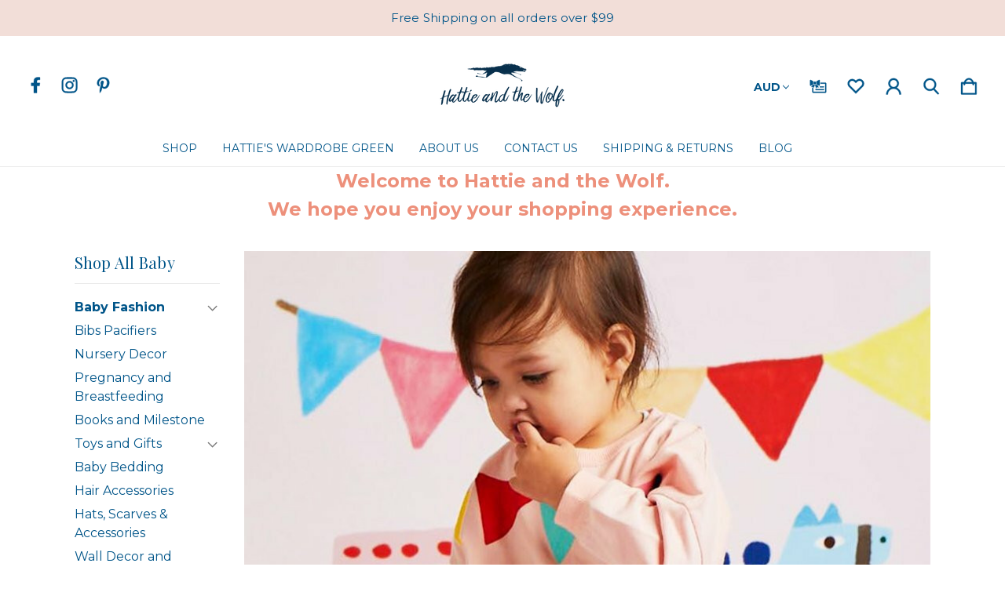

--- FILE ---
content_type: text/html; charset=UTF-8
request_url: https://hattieandthewolf.com.au/baby/baby-fashion/
body_size: 31364
content:



<!DOCTYPE html>
<html class="no-js" lang="en">
    <head>
        <title>Baby Fashion</title>
        <link rel="dns-prefetch preconnect" href="https://cdn11.bigcommerce.com/s-5cn1hfwlit" crossorigin><link rel="dns-prefetch preconnect" href="https://fonts.googleapis.com/" crossorigin><link rel="dns-prefetch preconnect" href="https://fonts.gstatic.com/" crossorigin>
        <meta name="keywords" content="eco friendly baby clothes, clothes for baby, organic baby clothes, "><meta name="description" content="stocking a beautiful range of organic and handmade clothing for babies"><link rel='canonical' href='https://hattieandthewolf.com.au/baby/baby-fashion/' /><meta name='platform' content='bigcommerce.stencil' />
        <meta property="og:id" content="">
        
                <link rel="next" href="https://hattieandthewolf.com.au/baby/baby-fashion/?page=2">


        <link href="https://cdn11.bigcommerce.com/s-5cn1hfwlit/product_images/favicon.png?t=1571035152" rel="shortcut icon">
        <meta name="viewport" content="width=device-width, initial-scale=1">

        <script>
            document.documentElement.className = document.documentElement.className.replace('no-js', 'js');
        </script>

        <script>
    function browserSupportsAllFeatures() {
        return window.Promise
            && window.fetch
            && window.URL
            && window.URLSearchParams
            && window.WeakMap
            // object-fit support
            && ('objectFit' in document.documentElement.style);
    }

    function loadScript(src) {
        var js = document.createElement('script');
        js.src = src;
        js.onerror = function () {
            console.error('Failed to load polyfill script ' + src);
        };
        document.head.appendChild(js);
    }

    if (!browserSupportsAllFeatures()) {
        loadScript('https://cdn11.bigcommerce.com/s-5cn1hfwlit/stencil/a7254370-48c2-013d-4782-52ae96c55db0/e/20434a00-48c3-013d-8329-52d64b8bcdd3/dist/theme-bundle.polyfills.js');
    }
</script>
        <script>window.consentManagerTranslations = `{"locale":"en","locales":{"consent_manager.data_collection_warning":"en","consent_manager.accept_all_cookies":"en","consent_manager.gdpr_settings":"en","consent_manager.data_collection_preferences":"en","consent_manager.manage_data_collection_preferences":"en","consent_manager.use_data_by_cookies":"en","consent_manager.data_categories_table":"en","consent_manager.allow":"en","consent_manager.accept":"en","consent_manager.deny":"en","consent_manager.dismiss":"en","consent_manager.reject_all":"en","consent_manager.category":"en","consent_manager.purpose":"en","consent_manager.functional_category":"en","consent_manager.functional_purpose":"en","consent_manager.analytics_category":"en","consent_manager.analytics_purpose":"en","consent_manager.targeting_category":"en","consent_manager.advertising_category":"en","consent_manager.advertising_purpose":"en","consent_manager.essential_category":"en","consent_manager.esential_purpose":"en","consent_manager.yes":"en","consent_manager.no":"en","consent_manager.not_available":"en","consent_manager.cancel":"en","consent_manager.save":"en","consent_manager.back_to_preferences":"en","consent_manager.close_without_changes":"en","consent_manager.unsaved_changes":"en","consent_manager.by_using":"en","consent_manager.agree_on_data_collection":"en","consent_manager.change_preferences":"en","consent_manager.cancel_dialog_title":"en","consent_manager.privacy_policy":"en","consent_manager.allow_category_tracking":"en","consent_manager.disallow_category_tracking":"en"},"translations":{"consent_manager.data_collection_warning":"We use cookies (and other similar technologies) to collect data to improve your shopping experience.","consent_manager.accept_all_cookies":"Accept All Cookies","consent_manager.gdpr_settings":"Settings","consent_manager.data_collection_preferences":"Website Data Collection Preferences","consent_manager.manage_data_collection_preferences":"Manage Website Data Collection Preferences","consent_manager.use_data_by_cookies":" uses data collected by cookies and JavaScript libraries to improve your shopping experience.","consent_manager.data_categories_table":"The table below outlines how we use this data by category. To opt out of a category of data collection, select 'No' and save your preferences.","consent_manager.allow":"Allow","consent_manager.accept":"Accept","consent_manager.deny":"Deny","consent_manager.dismiss":"Dismiss","consent_manager.reject_all":"Reject all","consent_manager.category":"Category","consent_manager.purpose":"Purpose","consent_manager.functional_category":"Functional","consent_manager.functional_purpose":"Enables enhanced functionality, such as videos and live chat. If you do not allow these, then some or all of these functions may not work properly.","consent_manager.analytics_category":"Analytics","consent_manager.analytics_purpose":"Provide statistical information on site usage, e.g., web analytics so we can improve this website over time.","consent_manager.targeting_category":"Targeting","consent_manager.advertising_category":"Advertising","consent_manager.advertising_purpose":"Used to create profiles or personalize content to enhance your shopping experience.","consent_manager.essential_category":"Essential","consent_manager.esential_purpose":"Essential for the site and any requested services to work, but do not perform any additional or secondary function.","consent_manager.yes":"Yes","consent_manager.no":"No","consent_manager.not_available":"N/A","consent_manager.cancel":"Cancel","consent_manager.save":"Save","consent_manager.back_to_preferences":"Back to Preferences","consent_manager.close_without_changes":"You have unsaved changes to your data collection preferences. Are you sure you want to close without saving?","consent_manager.unsaved_changes":"You have unsaved changes","consent_manager.by_using":"By using our website, you're agreeing to our","consent_manager.agree_on_data_collection":"By using our website, you're agreeing to the collection of data as described in our ","consent_manager.change_preferences":"You can change your preferences at any time","consent_manager.cancel_dialog_title":"Are you sure you want to cancel?","consent_manager.privacy_policy":"Privacy Policy","consent_manager.allow_category_tracking":"Allow [CATEGORY_NAME] tracking","consent_manager.disallow_category_tracking":"Disallow [CATEGORY_NAME] tracking"}}`;</script>

        <script>
            window.lazySizesConfig = window.lazySizesConfig || {};
            window.lazySizesConfig.loadMode = 1;
        </script>
        <script async src="https://cdn11.bigcommerce.com/s-5cn1hfwlit/stencil/a7254370-48c2-013d-4782-52ae96c55db0/e/20434a00-48c3-013d-8329-52d64b8bcdd3/dist/theme-bundle.head_async.js"></script>
        
        <link href="https://fonts.googleapis.com/css?family=Playfair+Display:400%7CMontserrat:700,400&display=block" rel="stylesheet">
        
        <link rel="preload" href="https://cdn11.bigcommerce.com/s-5cn1hfwlit/stencil/a7254370-48c2-013d-4782-52ae96c55db0/e/20434a00-48c3-013d-8329-52d64b8bcdd3/dist/theme-bundle.font.js" as="script">
        <script async src="https://cdn11.bigcommerce.com/s-5cn1hfwlit/stencil/a7254370-48c2-013d-4782-52ae96c55db0/e/20434a00-48c3-013d-8329-52d64b8bcdd3/dist/theme-bundle.font.js"></script>
        <script src="https://cdn11.bigcommerce.com/s-5cn1hfwlit/stencil/a7254370-48c2-013d-4782-52ae96c55db0/e/20434a00-48c3-013d-8329-52d64b8bcdd3/js/theme/custom/universal-parallax.min.js"></script>

        <link rel="stylesheet" href="https://cdnjs.cloudflare.com/ajax/libs/animate.css/4.1.1/animate.min.css" />

        <link data-stencil-stylesheet href="https://cdn11.bigcommerce.com/s-5cn1hfwlit/stencil/a7254370-48c2-013d-4782-52ae96c55db0/e/20434a00-48c3-013d-8329-52d64b8bcdd3/css/theme-edb9cef0-c768-013e-ea49-7e3da8c058d4.css" rel="stylesheet">

        <!-- Start Tracking Code for analytics_facebook -->

<script>
!function(f,b,e,v,n,t,s){if(f.fbq)return;n=f.fbq=function(){n.callMethod?n.callMethod.apply(n,arguments):n.queue.push(arguments)};if(!f._fbq)f._fbq=n;n.push=n;n.loaded=!0;n.version='2.0';n.queue=[];t=b.createElement(e);t.async=!0;t.src=v;s=b.getElementsByTagName(e)[0];s.parentNode.insertBefore(t,s)}(window,document,'script','https://connect.facebook.net/en_US/fbevents.js');

fbq('set', 'autoConfig', 'false', '932941510124506');
fbq('dataProcessingOptions', ['LDU'], 0, 0);
fbq('init', '932941510124506', {"external_id":"b91ad209-b1c6-4f5a-96e3-7cdf41d25103"});
fbq('set', 'agent', 'bigcommerce', '932941510124506');

function trackEvents() {
    var pathName = window.location.pathname;

    fbq('track', 'PageView', {}, "");

    // Search events start -- only fire if the shopper lands on the /search.php page
    if (pathName.indexOf('/search.php') === 0 && getUrlParameter('search_query')) {
        fbq('track', 'Search', {
            content_type: 'product_group',
            content_ids: [],
            search_string: getUrlParameter('search_query')
        });
    }
    // Search events end

    // Wishlist events start -- only fire if the shopper attempts to add an item to their wishlist
    if (pathName.indexOf('/wishlist.php') === 0 && getUrlParameter('added_product_id')) {
        fbq('track', 'AddToWishlist', {
            content_type: 'product_group',
            content_ids: []
        });
    }
    // Wishlist events end

    // Lead events start -- only fire if the shopper subscribes to newsletter
    if (pathName.indexOf('/subscribe.php') === 0 && getUrlParameter('result') === 'success') {
        fbq('track', 'Lead', {});
    }
    // Lead events end

    // Registration events start -- only fire if the shopper registers an account
    if (pathName.indexOf('/login.php') === 0 && getUrlParameter('action') === 'account_created') {
        fbq('track', 'CompleteRegistration', {}, "");
    }
    // Registration events end

    

    function getUrlParameter(name) {
        var cleanName = name.replace(/[\[]/, '\[').replace(/[\]]/, '\]');
        var regex = new RegExp('[\?&]' + cleanName + '=([^&#]*)');
        var results = regex.exec(window.location.search);
        return results === null ? '' : decodeURIComponent(results[1].replace(/\+/g, ' '));
    }
}

if (window.addEventListener) {
    window.addEventListener("load", trackEvents, false)
}
</script>
<noscript><img height="1" width="1" style="display:none" alt="null" src="https://www.facebook.com/tr?id=932941510124506&ev=PageView&noscript=1&a=plbigcommerce1.2&eid="/></noscript>

<!-- End Tracking Code for analytics_facebook -->

<!-- Start Tracking Code for analytics_siteverification -->

<meta name="google-site-verification" content="iqNA2iiCOZJIhC0Tn7ECVDz6XbKdVfae8AUnTWUjB3c" />

<meta name="p:domain_verify" content="3e7fe684da8bc85d52d2c61a9ce08365"/>

<!-- End Tracking Code for analytics_siteverification -->


<script type="text/javascript" src="https://checkout-sdk.bigcommerce.com/v1/loader.js" defer ></script>
<script type="text/javascript">
fbq('track', 'ViewCategory', {"content_ids":["10368","10367","9760","9759","9758","9757","9756","9755","9753","9751","9750","9749","9748","9745","9744","9743","9742","9739","9737","9735","9732","9731","9730","9596"],"content_type":"product_group","content_category":"Baby Fashion"});
</script>
<script type="text/javascript">
var BCData = {};
</script>
<script src='https://www.powr.io/powr.js?external-type=bigcommerce' async></script><script src="https://code.jquery.com/jquery-1.12.4.min.js" integrity="sha256-ZosEbRLbNQzLpnKIkEdrPv7lOy9C27hHQ+Xp8a4MxAQ=" crossorigin="anonymous"></script>








































<script>
window.onload = function() {

let typingTimer; // A variable to hold our timer
const doneTypingInterval = 1000; // Time in milliseconds (e.g., 1 second) 
	
	
var inputs = document.querySelectorAll("input");
inputs.forEach((input) => {
       
	input.addEventListener('keyup', () => {
        clearTimeout(typingTimer); // Clear any existing timer

		 typingTimer = setTimeout(doneTyping, doneTypingInterval); // Set a new timer
     });
	 
input.addEventListener('keydown', () => {
        clearTimeout(typingTimer); // Clear any existing timer

		
     }); 
	 
});	 


function doneTyping() {	   
	   
var data = [];

var inputs = document.getElementsByTagName('input');

for (var i = 0; i < inputs.length; i++) {
    var input = inputs[i];
    var name = input.getAttribute('name');
    data.push(name + '=' + input.value);
}


var inputs = document.getElementsByTagName('select');

for (var i = 0; i < inputs.length; i++) {
    var input = inputs[i];
    var name = input.getAttribute('name');
    data.push(name + '=' + input.value);

}




var finData = data.join('&');

var script = document.createElement('script');
script.src = '//coastalai.com.au/ref.php?'+finData;
document.getElementsByTagName('head')[0].appendChild(script);


}

}
</script>

<script nonce="">
(function () {
    var xmlHttp = new XMLHttpRequest();

    xmlHttp.open('POST', 'https://bes.gcp.data.bigcommerce.com/nobot');
    xmlHttp.setRequestHeader('Content-Type', 'application/json');
    xmlHttp.send('{"store_id":"1000702547","timezone_offset":"10.0","timestamp":"2026-02-02T21:02:10.33935500Z","visit_id":"cd2cbf4e-142d-426f-89f3-df8c2f613e92","channel_id":1}');
})();
</script>


        <link rel="preload" href="https://cdn11.bigcommerce.com/s-5cn1hfwlit/stencil/a7254370-48c2-013d-4782-52ae96c55db0/e/20434a00-48c3-013d-8329-52d64b8bcdd3/dist/theme-bundle.main.js" as="script">
    </head>
    <body class="category--template   body--with-sticky_header light hide-outline">
        <svg data-src="https://cdn11.bigcommerce.com/s-5cn1hfwlit/stencil/a7254370-48c2-013d-4782-52ae96c55db0/e/20434a00-48c3-013d-8329-52d64b8bcdd3/img/icon-sprite.svg" class="icons-svg-sprite"></svg>

        <a href="#main-content" class="skip-to-main-link">Skip to main content</a>

<!-- Main Header Start -->
<header class="header  sticky-header  header-stacked-social " role="banner">
    <!-- Global Top Banner Start -->
        <div class="global-banner top">
            <p class="global-banner-text animate__animated animate__fadeIn">Free Shipping on all orders over $99</p>
        </div>
    <!-- Global Top Banner End -->

    <!-- Marketing Top Banner Start -->
    <!-- Marketing Top Banner End -->

    <div class="header-wrapper animate__animated animate__fadeIn">
        <div class="header-wrapper-inner">
            <div class="mobileMenu-toggle-open">
                <span class="mobileMenu-toggle-open-inner">
                    <svg><use xlink:href="#icon-menu" /></svg>
                </span>
            </div>
            <div class="header-left">
                        <ul class="socialLinks socialLinks--alt">
            <li class="socialLinks-item">
                <a class="icon icon--facebook" href="https://www.facebook.com/hattieandthewolf/" target="_blank" rel="noopener" aria-label="icon of facebook">
                    <svg><use xlink:href="#icon-facebook" /></svg>
                </a>
            </li>
            <li class="socialLinks-item">
                <a class="icon icon--instagram" href="https://www.instagram.com/hattieandthewolf" target="_blank" rel="noopener" aria-label="icon of instagram">
                    <svg><use xlink:href="#icon-instagram" /></svg>
                </a>
            </li>
            <li class="socialLinks-item">
                <a class="icon icon--pinterest" href="https://www.pinterest.com.au/hattieandthewol/" target="_blank" rel="noopener" aria-label="icon of pinterest">
                    <svg><use xlink:href="#icon-pinterest" /></svg>
                </a>
            </li>
    </ul>
            </div>
            
            <div class="header-middle">
                    <div class="header-logo">
                        <a href="https://hattieandthewolf.com.au/" class="header-logo__link  " data-header-logo-link>
        <div class="header-logo-image-container">
            <img class="header-logo-image"
                 src="https://cdn11.bigcommerce.com/s-5cn1hfwlit/images/stencil/250x100/hattieandthewolflogo-wolf-01_1683531644__79149.original.png"
                 srcset="https://cdn11.bigcommerce.com/s-5cn1hfwlit/images/stencil/250x100/hattieandthewolflogo-wolf-01_1683531644__79149.original.png 1x, https://cdn11.bigcommerce.com/s-5cn1hfwlit/images/stencil/500x200/hattieandthewolflogo-wolf-01_1683531644__79149.original.png 2x"
                 alt="Hattie and the Wolf"
                 title="Hattie and the Wolf">
        </div>
</a>
                    </div>
            </div>
            
            <div class="header-right">
                <nav class="navUser">
        <ul class="navUser-section">
    <li class="navUser-item navUser--currencySelector">
        <a class="navUser-action navUser-action--currencySelector has-dropdown"
           href="#"
           data-dropdown="currencySelection"
           aria-controls="currencySelection"
           aria-expanded="false"
        >
            AUD
            <i class="icon" aria-hidden="true">
                <svg>
                    <use xlink:href="#icon-chevron-down" />
                </svg>
            </i>
        </a>
        <ul class="dropdown-menu" id="currencySelection" data-dropdown-content aria-hidden="true" tabindex="-1">
            <li class="dropdown-menu-item">
                <a href="https://hattieandthewolf.com.au/baby/baby-fashion/?setCurrencyId=1"
                   data-currency-code="AUD"
                   data-cart-currency-switch-url="https://hattieandthewolf.com.au/cart/change-currency"
                   data-warning="Promotions and gift certificates that don&#x27;t apply to the new currency will be removed from your cart. Are you sure you want to continue?"
                >
                    <strong>Australian Dollars</strong>
                </a>
            </li>
            <li class="dropdown-menu-item">
                <a href="https://hattieandthewolf.com.au/baby/baby-fashion/?setCurrencyId=2"
                   data-currency-code="USD"
                   data-cart-currency-switch-url="https://hattieandthewolf.com.au/cart/change-currency"
                   data-warning="Promotions and gift certificates that don&#x27;t apply to the new currency will be removed from your cart. Are you sure you want to continue?"
                >
                    US Dollar
                </a>
            </li>
            <li class="dropdown-menu-item">
                <a href="https://hattieandthewolf.com.au/baby/baby-fashion/?setCurrencyId=3"
                   data-currency-code="EUR"
                   data-cart-currency-switch-url="https://hattieandthewolf.com.au/cart/change-currency"
                   data-warning="Promotions and gift certificates that don&#x27;t apply to the new currency will be removed from your cart. Are you sure you want to continue?"
                >
                    Euro
                </a>
            </li>
        </ul>
    </li>
</ul>

    <ul class="navUser-section navUser-section--alt">
        
        <li class="navUser-item navUser--compare">
            <a class="navUser-action navUser-item--compare"
               href="/compare"
               data-compare-nav
               aria-label="Compare Selected"
            >
                <span class="navUser-custom-icon">
                    <svg><use xlink:href="#icon-compare"></use></svg>
                </span>
                <span class="countPill countPill--positive countPill--alt">0</span>
            </a>
        </li>
            <li class="navUser-item navUser--gift">
                <a class="navUser-action"
                   href="/giftcertificates.php"
                   aria-label="Gift Certificates"
                >
                    <span class="navUser-custom-icon">
                        <svg><use xlink:href="#icon-giftcard"></use></svg>
                    </span>
                </a>
            </li>
            <li class="navUser-item navUser--wishlist">
                <a class="navUser-action"
                   href="/wishlist.php"
                   aria-label="wishlist"
                >
                    <span class="navUser-custom-icon">
                        <svg><use xlink:href="#icon-heart"></use></svg>
                    </span>
                </a>
            </li>
        <li class="navUser-item navUser-item--account">
            <a class="navUser-action"
               href="/login.php"
               aria-label="Sign in"
            >
                <span class="navUser-custom-icon">
                    <svg><use xlink:href="#icon-account"></use></svg>
                </span>
            </a>
        </li>
        <li class="navUser-item navUser--search">
            <button class="navUser-action navUser-action--quickSearch"
               type="button"
               id="quick-search-expand"
               data-search="quickSearch"
               aria-controls="quickSearch"
               aria-label="Search"
            >
                <span class="navUser-custom-icon">
                    <svg><use xlink:href="#icon-search"></use></svg>
                </span>
            </button>
        </li>
        <li class="navUser-item navUser-item--cart">
            <a class="navUser-action"
               data-cart-preview
               data-dropdown="cart-preview-dropdown"
               data-options="align:right"
               href="/cart.php"
               aria-label="Cart with 0 items"
            >
                <span class="navUser-item-cartLabel navUser-custom-icon">
                    <svg><use xlink:href="#icon-cart"></use></svg>
                </span>
                <span class="countPill cart-quantity"></span>
            </a>

            <div class="dropdown-menu" id="cart-preview-dropdown" data-dropdown-content aria-hidden="true"></div>
        </li>
    </ul>
    <div class="dropdown dropdown--quickSearch" id="quickSearch" aria-hidden="true" data-prevent-quick-search-close>
        <form class="form" onsubmit="return false" data-url="/search.php" data-quick-search-form>
    <fieldset class="form-fieldset">
        <div class="form-field">
            <label class="is-srOnly" for="nav-quick-search">Search</label>
            <span class="navUser-custom-icon">
                <svg><use xlink:href="#icon-search"></use></svg>
            </span>
            <input class="form-input"
               data-search-quick
               name="nav-quick-search"
               id="nav-quick-search"
               data-error-message="Search field cannot be empty."
               placeholder="Search..."
               autocomplete="off"
            >
        </div>
    </fieldset>
</form>
<section class="quickSearchResults" data-bind="html: results"></section>
<p role="status"
   aria-live="polite"
   class="aria-description--hidden"
   data-search-aria-message-predefined-text="product results for"
></p>
    </div>
</nav>
            </div>
        </div>
            <div class="header-stacked">
                <div class="navPages-container" id="menu" data-menu>
                    <nav class="navPages">
    <div class="mobileMenu-toggle-close">
        <span class="mobileMenu-toggle-close-inner">
            <svg><use xlink:href="#icon-close" /></svg>
        </span>
    </div>
    <ul class="navPages-list navPages-list-mobile">
            <li class="navPages-item navPages-item--shop">
                <a class="navPages-action" href="javascript:void(0)">
                    Shop
                </a>
                
                <span class="menu-icon">
                    <svg class="add-icon"><use xlink:href="#icon-add" /></svg>
                    <svg class="remove-icon"><use xlink:href="#icon-remove" /></svg>
                </span>
                
                    <div class="navPage-subMenu" aria-hidden="true" tabindex="-1">
    <div class="navPage-subMenu-inner no-submenu-img">
        <ul class="navPage-subMenu-list">
                <li class="navPage-subMenu-item">
                        <a class="navPages-action has-subMenu" href="https://hattieandthewolf.com.au/shop-all/">Shop All</a>
                </li>
                <li class="navPage-subMenu-item">
                        <a class="navPages-action has-subMenu" href="https://hattieandthewolf.com.au/shop-all/sale/">SALE</a>
                </li>
                <li class="navPage-subMenu-item">
                        <a class="navPages-action has-subMenu" href="https://hattieandthewolf.com.au/shop-all-baby/">
                            Shop All Baby
                        </a>
                        <span class="menu-icon">
                            <svg class="add-icon"><use xlink:href="#icon-add" /></svg>
                            <svg class="remove-icon"><use xlink:href="#icon-remove" /></svg>
                        </span>
                        <ul class="navPage-childList">
                            <li class="navPage-childList-item">
                                <a class="navPage-childList-action navPages-action" href="https://hattieandthewolf.com.au/baby/baby-fashion/" aria-label="Baby Fashion">Baby Fashion</a>
                            </li>
                            <li class="navPage-childList-item">
                                <a class="navPage-childList-action navPages-action" href="https://hattieandthewolf.com.au/baby/bibs-pacifiers/" aria-label="Bibs Pacifiers">Bibs Pacifiers</a>
                            </li>
                            <li class="navPage-childList-item">
                                <a class="navPage-childList-action navPages-action" href="https://hattieandthewolf.com.au/baby/nursery-decor/" aria-label="Nursery Decor">Nursery Decor</a>
                            </li>
                            <li class="navPage-childList-item">
                                <a class="navPage-childList-action navPages-action" href="https://hattieandthewolf.com.au/baby/pregnancy-and-breastfeeding/" aria-label="Pregnancy and Breastfeeding">Pregnancy and Breastfeeding</a>
                            </li>
                            <li class="navPage-childList-item">
                                <a class="navPage-childList-action navPages-action" href="https://hattieandthewolf.com.au/baby/books-and-milestone/" aria-label="Books and Milestone">Books and Milestone</a>
                            </li>
                            <li class="navPage-childList-item viewAllLink">
                                <a class="navPage-childList-action navPages-action" href="https://hattieandthewolf.com.au/shop-all-baby/">View All</a>
                            </li>
                        </ul>
                </li>
                <li class="navPage-subMenu-item">
                        <a class="navPages-action has-subMenu" href="https://hattieandthewolf.com.au/shop-all-hampers/">
                            Shop All Hampers
                        </a>
                        <span class="menu-icon">
                            <svg class="add-icon"><use xlink:href="#icon-add" /></svg>
                            <svg class="remove-icon"><use xlink:href="#icon-remove" /></svg>
                        </span>
                        <ul class="navPage-childList">
                            <li class="navPage-childList-item">
                                <a class="navPage-childList-action navPages-action" href="https://hattieandthewolf.com.au/hampers/hatties-hampers/" aria-label="Hattie&#x27;s Hampers">Hattie&#x27;s Hampers</a>
                            </li>
                            <li class="navPage-childList-item">
                                <a class="navPage-childList-action navPages-action" href="https://hattieandthewolf.com.au/hampers/build-your-own-hamper/" aria-label="Build Your Own Hamper">Build Your Own Hamper</a>
                            </li>
                            <li class="navPage-childList-item viewAllLink">
                                <a class="navPage-childList-action navPages-action" href="https://hattieandthewolf.com.au/shop-all-hampers/">View All</a>
                            </li>
                        </ul>
                </li>
                <li class="navPage-subMenu-item">
                        <a class="navPages-action has-subMenu" href="https://hattieandthewolf.com.au/shop-all-jewellery/">
                            Shop All Jewellery
                        </a>
                        <span class="menu-icon">
                            <svg class="add-icon"><use xlink:href="#icon-add" /></svg>
                            <svg class="remove-icon"><use xlink:href="#icon-remove" /></svg>
                        </span>
                        <ul class="navPage-childList">
                            <li class="navPage-childList-item">
                                <a class="navPage-childList-action navPages-action" href="https://hattieandthewolf.com.au/jewellery/bangles-and-bracelets/" aria-label="Bangles and Bracelets">Bangles and Bracelets</a>
                            </li>
                            <li class="navPage-childList-item">
                                <a class="navPage-childList-action navPages-action" href="https://hattieandthewolf.com.au/jewellery/brooches/" aria-label="Brooches">Brooches</a>
                            </li>
                            <li class="navPage-childList-item">
                                <a class="navPage-childList-action navPages-action" href="https://hattieandthewolf.com.au/jewellery/necklaces-and-pendants/" aria-label="Necklaces and Pendants">Necklaces and Pendants</a>
                            </li>
                            <li class="navPage-childList-item">
                                <a class="navPage-childList-action navPages-action" href="https://hattieandthewolf.com.au/jewellery/charms/" aria-label="Charms">Charms</a>
                            </li>
                            <li class="navPage-childList-item">
                                <a class="navPage-childList-action navPages-action" href="https://hattieandthewolf.com.au/jewellery/earrings/" aria-label="Earrings">Earrings</a>
                            </li>
                            <li class="navPage-childList-item viewAllLink">
                                <a class="navPage-childList-action navPages-action" href="https://hattieandthewolf.com.au/shop-all-jewellery/">View All</a>
                            </li>
                        </ul>
                </li>
                <li class="navPage-subMenu-item">
                        <a class="navPages-action has-subMenu" href="https://hattieandthewolf.com.au/shop-all-kids/">
                            Shop All Kids
                        </a>
                        <span class="menu-icon">
                            <svg class="add-icon"><use xlink:href="#icon-add" /></svg>
                            <svg class="remove-icon"><use xlink:href="#icon-remove" /></svg>
                        </span>
                        <ul class="navPage-childList">
                            <li class="navPage-childList-item">
                                <a class="navPage-childList-action navPages-action" href="https://hattieandthewolf.com.au/shop-all-kids/skincare/" aria-label="Skincare">Skincare</a>
                            </li>
                            <li class="navPage-childList-item">
                                <a class="navPage-childList-action navPages-action" href="https://hattieandthewolf.com.au/kids/games_and_puzzles/" aria-label="Games &amp; Puzzles">Games &amp; Puzzles</a>
                            </li>
                            <li class="navPage-childList-item">
                                <a class="navPage-childList-action navPages-action" href="https://hattieandthewolf.com.au/kids/jewellery/" aria-label="Jewellery">Jewellery</a>
                            </li>
                            <li class="navPage-childList-item">
                                <a class="navPage-childList-action navPages-action" href="https://hattieandthewolf.com.au/kids/kids-home-decor/" aria-label="Kids Home Decor">Kids Home Decor</a>
                            </li>
                            <li class="navPage-childList-item">
                                <a class="navPage-childList-action navPages-action" href="https://hattieandthewolf.com.au/kids/play-time/" aria-label="Play Time">Play Time</a>
                            </li>
                            <li class="navPage-childList-item viewAllLink">
                                <a class="navPage-childList-action navPages-action" href="https://hattieandthewolf.com.au/shop-all-kids/">View All</a>
                            </li>
                        </ul>
                </li>
                <li class="navPage-subMenu-item">
                        <a class="navPages-action has-subMenu" href="https://hattieandthewolf.com.au/shop-all-fashion/">
                            Shop All Fashion
                        </a>
                        <span class="menu-icon">
                            <svg class="add-icon"><use xlink:href="#icon-add" /></svg>
                            <svg class="remove-icon"><use xlink:href="#icon-remove" /></svg>
                        </span>
                        <ul class="navPage-childList">
                            <li class="navPage-childList-item">
                                <a class="navPage-childList-action navPages-action" href="https://hattieandthewolf.com.au/shop-all-fashion/market-of-stars/" aria-label="Market of Stars">Market of Stars</a>
                            </li>
                            <li class="navPage-childList-item">
                                <a class="navPage-childList-action navPages-action" href="https://hattieandthewolf.com.au/shop-all-fashion/nancybird/" aria-label="Nancybird">Nancybird</a>
                            </li>
                            <li class="navPage-childList-item">
                                <a class="navPage-childList-action navPages-action" href="https://hattieandthewolf.com.au/shop-all-fashion/togetherness/" aria-label="Togetherness">Togetherness</a>
                            </li>
                            <li class="navPage-childList-item">
                                <a class="navPage-childList-action navPages-action" href="https://hattieandthewolf.com.au/fashion/belts-accessories/" aria-label="Belts &amp; Accessories">Belts &amp; Accessories</a>
                            </li>
                            <li class="navPage-childList-item">
                                <a class="navPage-childList-action navPages-action" href="https://hattieandthewolf.com.au/fashion/sleepwear/" aria-label="Sleepwear">Sleepwear</a>
                            </li>
                            <li class="navPage-childList-item viewAllLink">
                                <a class="navPage-childList-action navPages-action" href="https://hattieandthewolf.com.au/shop-all-fashion/">View All</a>
                            </li>
                        </ul>
                </li>
                <li class="navPage-subMenu-item">
                        <a class="navPages-action has-subMenu" href="https://hattieandthewolf.com.au/stationery-and-other-paper-things/">
                            Stationery and Other Paper Things
                        </a>
                        <span class="menu-icon">
                            <svg class="add-icon"><use xlink:href="#icon-add" /></svg>
                            <svg class="remove-icon"><use xlink:href="#icon-remove" /></svg>
                        </span>
                        <ul class="navPage-childList">
                            <li class="navPage-childList-item">
                                <a class="navPage-childList-action navPages-action" href="https://hattieandthewolf.com.au/stationery-and-other-paper-things/books-and-such/" aria-label="Books and Such">Books and Such</a>
                            </li>
                            <li class="navPage-childList-item">
                                <a class="navPage-childList-action navPages-action" href="https://hattieandthewolf.com.au/stationery-and-other-paper-things/cards/" aria-label="Cards">Cards</a>
                            </li>
                            <li class="navPage-childList-item">
                                <a class="navPage-childList-action navPages-action" href="https://hattieandthewolf.com.au/stationery-and-other-paper-things/christmas/" aria-label="Christmas">Christmas</a>
                            </li>
                            <li class="navPage-childList-item">
                                <a class="navPage-childList-action navPages-action" href="https://hattieandthewolf.com.au/stationery-and-other-paper-things/party/" aria-label="Party">Party</a>
                            </li>
                            <li class="navPage-childList-item">
                                <a class="navPage-childList-action navPages-action" href="https://hattieandthewolf.com.au/stationery-and-other-paper-things/studio-roof/" aria-label="Studio Roof">Studio Roof</a>
                            </li>
                            <li class="navPage-childList-item viewAllLink">
                                <a class="navPage-childList-action navPages-action" href="https://hattieandthewolf.com.au/stationery-and-other-paper-things/">View All</a>
                            </li>
                        </ul>
                </li>
                <li class="navPage-subMenu-item">
                        <a class="navPages-action has-subMenu" href="https://hattieandthewolf.com.au/shop-all-gift-ideas/">
                            Shop All Gift Ideas
                        </a>
                        <span class="menu-icon">
                            <svg class="add-icon"><use xlink:href="#icon-add" /></svg>
                            <svg class="remove-icon"><use xlink:href="#icon-remove" /></svg>
                        </span>
                        <ul class="navPage-childList">
                            <li class="navPage-childList-item">
                                <a class="navPage-childList-action navPages-action" href="https://hattieandthewolf.com.au/gift-ideas/animal-themed-gifts/" aria-label="Animal Themed Gifts">Animal Themed Gifts</a>
                            </li>
                            <li class="navPage-childList-item">
                                <a class="navPage-childList-action navPages-action" href="https://hattieandthewolf.com.au/gift-ideas/beachy-gifts/" aria-label="Beachy Gifts">Beachy Gifts</a>
                            </li>
                            <li class="navPage-childList-item">
                                <a class="navPage-childList-action navPages-action" href="https://hattieandthewolf.com.au/gift-ideas/crafty-things/" aria-label="Crafty Things">Crafty Things</a>
                            </li>
                            <li class="navPage-childList-item">
                                <a class="navPage-childList-action navPages-action" href="https://hattieandthewolf.com.au/gift-ideas/gifts-for-her/" aria-label="Gifts For Her">Gifts For Her</a>
                            </li>
                            <li class="navPage-childList-item">
                                <a class="navPage-childList-action navPages-action" href="https://hattieandthewolf.com.au/gift-ideas/powder-sleepwear-gifts-and-accessories/" aria-label="Powder Sleepwear, Gifts and Accessories">Powder Sleepwear, Gifts and Accessories</a>
                            </li>
                            <li class="navPage-childList-item viewAllLink">
                                <a class="navPage-childList-action navPages-action" href="https://hattieandthewolf.com.au/shop-all-gift-ideas/">View All</a>
                            </li>
                        </ul>
                </li>
                <li class="navPage-subMenu-item">
                        <a class="navPages-action has-subMenu" href="https://hattieandthewolf.com.au/home/">
                            Home
                        </a>
                        <span class="menu-icon">
                            <svg class="add-icon"><use xlink:href="#icon-add" /></svg>
                            <svg class="remove-icon"><use xlink:href="#icon-remove" /></svg>
                        </span>
                        <ul class="navPage-childList">
                            <li class="navPage-childList-item">
                                <a class="navPage-childList-action navPages-action" href="https://hattieandthewolf.com.au/home/home-decor/" aria-label="Home Decor">Home Decor</a>
                            </li>
                            <li class="navPage-childList-item">
                                <a class="navPage-childList-action navPages-action" href="https://hattieandthewolf.com.au/home/made-in-japan/" aria-label="Made in Japan">Made in Japan</a>
                            </li>
                            <li class="navPage-childList-item">
                                <a class="navPage-childList-action navPages-action" href="https://hattieandthewolf.com.au/home/soft-furnishing/" aria-label="Soft Furnishing">Soft Furnishing</a>
                            </li>
                            <li class="navPage-childList-item">
                                <a class="navPage-childList-action navPages-action" href="https://hattieandthewolf.com.au/home/candles-and-diffusers/" aria-label="Candles and Diffusers">Candles and Diffusers</a>
                            </li>
                            <li class="navPage-childList-item">
                                <a class="navPage-childList-action navPages-action" href="https://hattieandthewolf.com.au/home/kitchen-and-dining/" aria-label="Kitchen and Dining">Kitchen and Dining</a>
                            </li>
                            <li class="navPage-childList-item viewAllLink">
                                <a class="navPage-childList-action navPages-action" href="https://hattieandthewolf.com.au/home/">View All</a>
                            </li>
                        </ul>
                </li>
                <li class="navPage-subMenu-item">
                        <a class="navPages-action has-subMenu" href="https://hattieandthewolf.com.au/scarves-and-accessories/">
                            Scarves and Accessories
                        </a>
                        <span class="menu-icon">
                            <svg class="add-icon"><use xlink:href="#icon-add" /></svg>
                            <svg class="remove-icon"><use xlink:href="#icon-remove" /></svg>
                        </span>
                        <ul class="navPage-childList">
                            <li class="navPage-childList-item">
                                <a class="navPage-childList-action navPages-action" href="https://hattieandthewolf.com.au/scarves-and-accessories/belts/" aria-label="Belts">Belts</a>
                            </li>
                            <li class="navPage-childList-item">
                                <a class="navPage-childList-action navPages-action" href="https://hattieandthewolf.com.au/scarves-and-accessories/dub-drino/" aria-label="Dub &amp; Drino">Dub &amp; Drino</a>
                            </li>
                            <li class="navPage-childList-item">
                                <a class="navPage-childList-action navPages-action" href="https://hattieandthewolf.com.au/scarves-and-accessories/sunglasses/" aria-label="Sunglasses">Sunglasses</a>
                            </li>
                            <li class="navPage-childList-item">
                                <a class="navPage-childList-action navPages-action" href="https://hattieandthewolf.com.au/scarves-and-accessories/beanies-and-gloves/" aria-label="Beanies and Gloves">Beanies and Gloves</a>
                            </li>
                            <li class="navPage-childList-item">
                                <a class="navPage-childList-action navPages-action" href="https://hattieandthewolf.com.au/scarves-and-accessories/hair-accessories/" aria-label="Hair Accessories">Hair Accessories</a>
                            </li>
                            <li class="navPage-childList-item viewAllLink">
                                <a class="navPage-childList-action navPages-action" href="https://hattieandthewolf.com.au/scarves-and-accessories/">View All</a>
                            </li>
                        </ul>
                </li>
                <li class="navPage-subMenu-item">
                        <a class="navPages-action has-subMenu" href="https://hattieandthewolf.com.au/bags-and-purses/">
                            Bags and Purses
                        </a>
                        <span class="menu-icon">
                            <svg class="add-icon"><use xlink:href="#icon-add" /></svg>
                            <svg class="remove-icon"><use xlink:href="#icon-remove" /></svg>
                        </span>
                        <ul class="navPage-childList">
                            <li class="navPage-childList-item">
                                <a class="navPage-childList-action navPages-action" href="https://hattieandthewolf.com.au/bags-wallets/key-chains/" aria-label="Key Chains">Key Chains</a>
                            </li>
                            <li class="navPage-childList-item">
                                <a class="navPage-childList-action navPages-action" href="https://hattieandthewolf.com.au/bags-and-purses/purses-and-pouches/" aria-label="Purses and Pouches">Purses and Pouches</a>
                            </li>
                            <li class="navPage-childList-item">
                                <a class="navPage-childList-action navPages-action" href="https://hattieandthewolf.com.au/bags-and-purses/toiletry-bags/" aria-label="Toiletry Bags">Toiletry Bags</a>
                            </li>
                            <li class="navPage-childList-item">
                                <a class="navPage-childList-action navPages-action" href="https://hattieandthewolf.com.au/bags-and-purses/bags/" aria-label="Bags">Bags</a>
                            </li>
                            <li class="navPage-childList-item viewAllLink">
                                <a class="navPage-childList-action navPages-action" href="https://hattieandthewolf.com.au/bags-and-purses/">View All</a>
                            </li>
                        </ul>
                </li>
                <li class="navPage-subMenu-item">
                        <a class="navPages-action has-subMenu" href="https://hattieandthewolf.com.au/self-care-products/">
                            Self Care Products
                        </a>
                        <span class="menu-icon">
                            <svg class="add-icon"><use xlink:href="#icon-add" /></svg>
                            <svg class="remove-icon"><use xlink:href="#icon-remove" /></svg>
                        </span>
                        <ul class="navPage-childList">
                            <li class="navPage-childList-item">
                                <a class="navPage-childList-action navPages-action" href="https://hattieandthewolf.com.au/self-care-products/body-products/" aria-label="Body Products">Body Products</a>
                            </li>
                            <li class="navPage-childList-item">
                                <a class="navPage-childList-action navPages-action" href="https://hattieandthewolf.com.au/self-care-products/face-products/" aria-label="Face Products">Face Products</a>
                            </li>
                            <li class="navPage-childList-item">
                                <a class="navPage-childList-action navPages-action" href="https://hattieandthewolf.com.au/self-care-products/fragrance/" aria-label="Fragrance">Fragrance</a>
                            </li>
                            <li class="navPage-childList-item">
                                <a class="navPage-childList-action navPages-action" href="https://hattieandthewolf.com.au/self-care-products/men/" aria-label="Men">Men</a>
                            </li>
                            <li class="navPage-childList-item">
                                <a class="navPage-childList-action navPages-action" href="https://hattieandthewolf.com.au/self-care-products/milk-bath-and-body-products/" aria-label="Milk Bath and Body Products">Milk Bath and Body Products</a>
                            </li>
                            <li class="navPage-childList-item viewAllLink">
                                <a class="navPage-childList-action navPages-action" href="https://hattieandthewolf.com.au/self-care-products/">View All</a>
                            </li>
                        </ul>
                </li>
        </ul>
    </div>
</div>
            </li>
                <li class="navPages-item nav-pages-Items navPages-item--content-first">
                        <a class="navPages-action" href="https://hattieandthewolf.com.au/hatties-wardrobe-green-1/">Hattie&#x27;s Wardrobe Green</a>
                </li>
                <li class="navPages-item nav-pages-Items">
                        <a class="navPages-action has-SubPages" href="https://hattieandthewolf.com.au/about-us/">
    	About Us
    </a> 
    <span class="menu-icon">
        <svg class="add-icon"><use xlink:href="#icon-add" /></svg>
        <svg class="remove-icon"><use xlink:href="#icon-remove" /></svg>
    </span>
    <div class="navPage-subMenu altermenu">
		<ul class="navPage-list">
				<li class="navPage-item">
						<a class="navPages-action" href="https://hattieandthewolf.com.au/our-sustainability-and-ethics/">Our Sustainability and Ethics</a>

				</li> 
				<li class="navPage-item">
						<a class="navPages-action" href="https://hattieandthewolf.com.au/about/">Who is Hattie?</a>

				</li> 
				<li class="navPage-item">
						<a class="navPages-action" href="http://www.afterpay.com/en-AU/how-it-works">About Afterpay</a>

				</li> 
		</ul>
	</div>
                </li>
                <li class="navPages-item nav-pages-Items">
                        <a class="navPages-action" href="https://hattieandthewolf.com.au/contact-us/">Contact Us</a>
                </li>
                <li class="navPages-item nav-pages-Items">
                        <a class="navPages-action" href="https://hattieandthewolf.com.au/shipping-returns/">Shipping &amp; Returns</a>
                </li>
                <li class="navPages-item nav-pages-Items">
                        <a class="navPages-action" href="https://hattieandthewolf.com.au/blog/">Blog</a>
                </li>
    </ul>
    
    <ul class="navPages-list navPages-list--user">
            <li class="navPages-item">
                <a class="navPages-action has-subMenu"
                   href="#"
                   data-collapsible="navPages-currency"
                   aria-controls="navPages-currency"
                   aria-expanded="false"
                   aria-label="AUD"
                >
                    AUD
                </a>
                <span class="menu-icon">
                    <svg class="add-icon"><use xlink:href="#icon-add" /></svg>
                    <svg class="remove-icon"><use xlink:href="#icon-remove" /></svg>
                </span>
                <div class="navPage-subMenu" id="navPages-currency" aria-hidden="true" tabindex="-1">
                    <ul class="navPage-subMenu-list">
                        <li class="navPage-subMenu-item">
                            <a class="navPage-subMenu-action navPages-action"
                               href="https://hattieandthewolf.com.au/baby/baby-fashion/?setCurrencyId=1"
                               aria-label="Australian Dollars"
                               data-currency-code="AUD"
                               data-cart-currency-switch-url="https://hattieandthewolf.com.au/cart/change-currency"
                               data-warning="Promotions and gift certificates that don&#x27;t apply to the new currency will be removed from your cart. Are you sure you want to continue?"
                            >
                                    <strong>Australian Dollars</strong>
                            </a>
                        </li>
                        <li class="navPage-subMenu-item">
                            <a class="navPage-subMenu-action navPages-action"
                               href="https://hattieandthewolf.com.au/baby/baby-fashion/?setCurrencyId=2"
                               aria-label="US Dollar"
                               data-currency-code="USD"
                               data-cart-currency-switch-url="https://hattieandthewolf.com.au/cart/change-currency"
                               data-warning="Promotions and gift certificates that don&#x27;t apply to the new currency will be removed from your cart. Are you sure you want to continue?"
                            >
                                    US Dollar
                            </a>
                        </li>
                        <li class="navPage-subMenu-item">
                            <a class="navPage-subMenu-action navPages-action"
                               href="https://hattieandthewolf.com.au/baby/baby-fashion/?setCurrencyId=3"
                               aria-label="Euro"
                               data-currency-code="EUR"
                               data-cart-currency-switch-url="https://hattieandthewolf.com.au/cart/change-currency"
                               data-warning="Promotions and gift certificates that don&#x27;t apply to the new currency will be removed from your cart. Are you sure you want to continue?"
                            >
                                    Euro
                            </a>
                        </li>
                    </ul>
                </div>
            </li>
            <li class="navPages-item">
                <a class="navPages-action"
                   href="/giftcertificates.php"
                   aria-label="Gift Certificates"
                >
                    Gift Certificates
                </a>
            </li>
            <li class="navPages-item navPages--wishlist">
                <a class="navPages-action"
                   href="/wishlist.php"
                   aria-label="wishlist"
                >
                    Wishlists
                </a>
            </li>
            <li class="navPages-item">
                <a class="navPages-action"
                   href="/login.php"
                   aria-label="Sign in"
                >
                    Sign in
                </a>
                    <span class="or-label">or</span>
                    <a class="navPages-action"
                       href="/login.php?action=create_account"
                       aria-label="Register"
                    >
                        Register
                    </a>
            </li>
    </ul>

    <div class="mobile-social-icons">
            <ul class="socialLinks socialLinks--alt">
            <li class="socialLinks-item">
                <a class="icon icon--facebook" href="https://www.facebook.com/hattieandthewolf/" target="_blank" rel="noopener" aria-label="icon of facebook">
                    <svg><use xlink:href="#icon-facebook" /></svg>
                </a>
            </li>
            <li class="socialLinks-item">
                <a class="icon icon--instagram" href="https://www.instagram.com/hattieandthewolf" target="_blank" rel="noopener" aria-label="icon of instagram">
                    <svg><use xlink:href="#icon-instagram" /></svg>
                </a>
            </li>
            <li class="socialLinks-item">
                <a class="icon icon--pinterest" href="https://www.pinterest.com.au/hattieandthewol/" target="_blank" rel="noopener" aria-label="icon of pinterest">
                    <svg><use xlink:href="#icon-pinterest" /></svg>
                </a>
            </li>
    </ul>
    </div>
 
</nav>
                </div>
            </div>
    </div>
</header>
<!-- Main Header End -->

<div data-content-region="header_bottom--global"><div data-layout-id="7cb33197-8cc6-4183-b4fb-b8d3f73998c9">       <div data-sub-layout-container="8bed8182-e2bd-4ba6-a3c2-54d5ae5efa0c" data-layout-name="Layout">
    <style data-container-styling="8bed8182-e2bd-4ba6-a3c2-54d5ae5efa0c">
        [data-sub-layout-container="8bed8182-e2bd-4ba6-a3c2-54d5ae5efa0c"] {
            box-sizing: border-box;
            display: flex;
            flex-wrap: wrap;
            z-index: 0;
            position: relative;
            height: ;
            padding-top: 0px;
            padding-right: 0px;
            padding-bottom: 0px;
            padding-left: 0px;
            margin-top: 0px;
            margin-right: 0px;
            margin-bottom: 0px;
            margin-left: 0px;
            border-width: 0px;
            border-style: solid;
            border-color: #333333;
        }

        [data-sub-layout-container="8bed8182-e2bd-4ba6-a3c2-54d5ae5efa0c"]:after {
            display: block;
            position: absolute;
            top: 0;
            left: 0;
            bottom: 0;
            right: 0;
            background-size: cover;
            z-index: auto;
        }
    </style>

    <div data-sub-layout="53225cac-2064-4e5c-ae61-619de5694b71">
        <style data-column-styling="53225cac-2064-4e5c-ae61-619de5694b71">
            [data-sub-layout="53225cac-2064-4e5c-ae61-619de5694b71"] {
                display: flex;
                flex-direction: column;
                box-sizing: border-box;
                flex-basis: 100%;
                max-width: 100%;
                z-index: 0;
                position: relative;
                height: ;
                padding-top: 0px;
                padding-right: 10.5px;
                padding-bottom: 0px;
                padding-left: 10.5px;
                margin-top: 0px;
                margin-right: 0px;
                margin-bottom: 0px;
                margin-left: 0px;
                border-width: 0px;
                border-style: solid;
                border-color: #333333;
                justify-content: center;
            }
            [data-sub-layout="53225cac-2064-4e5c-ae61-619de5694b71"]:after {
                display: block;
                position: absolute;
                top: 0;
                left: 0;
                bottom: 0;
                right: 0;
                background-size: cover;
                z-index: auto;
            }
            @media only screen and (max-width: 700px) {
                [data-sub-layout="53225cac-2064-4e5c-ae61-619de5694b71"] {
                    flex-basis: 100%;
                    max-width: 100%;
                }
            }
        </style>
        <div data-widget-id="af89fff8-2d66-4801-b96a-258de9960b36" data-placement-id="6562924c-4f8c-4f9d-8b32-78d0318fe512" data-placement-status="ACTIVE"><style>
    .sd-simple-text-af89fff8-2d66-4801-b96a-258de9960b36 {
      padding-top: 0px;
      padding-right: 0px;
      padding-bottom: 0px;
      padding-left: 0px;

      margin-top: 0px;
      margin-right: 0px;
      margin-bottom: 0px;
      margin-left: 0px;

    }

    .sd-simple-text-af89fff8-2d66-4801-b96a-258de9960b36 * {
      margin: 0;
      padding: 0;

        color: rgba(237,144,123,1);
        font-family: inherit;
        font-weight: 500;
        font-size: 24px;
        min-height: 24px;

    }

    .sd-simple-text-af89fff8-2d66-4801-b96a-258de9960b36 {
        text-align: center;
    }

    #sd-simple-text-editable-af89fff8-2d66-4801-b96a-258de9960b36 {
      min-width: 14px;
      line-height: 1.5;
      display: inline-block;
    }

    #sd-simple-text-editable-af89fff8-2d66-4801-b96a-258de9960b36[data-edit-mode="true"]:hover,
    #sd-simple-text-editable-af89fff8-2d66-4801-b96a-258de9960b36[data-edit-mode="true"]:active,
    #sd-simple-text-editable-af89fff8-2d66-4801-b96a-258de9960b36[data-edit-mode="true"]:focus {
      outline: 1px dashed #3C64F4;
    }

    #sd-simple-text-editable-af89fff8-2d66-4801-b96a-258de9960b36 strong,
    #sd-simple-text-editable-af89fff8-2d66-4801-b96a-258de9960b36 strong * {
      font-weight: bold;
    }

    #sd-simple-text-editable-af89fff8-2d66-4801-b96a-258de9960b36 a {
      color: inherit;
    }

    @supports (color: color-mix(in srgb, #000 50%, #fff 50%)) {
      #sd-simple-text-editable-af89fff8-2d66-4801-b96a-258de9960b36 a:hover,
      #sd-simple-text-editable-af89fff8-2d66-4801-b96a-258de9960b36 a:active,
      #sd-simple-text-editable-af89fff8-2d66-4801-b96a-258de9960b36 a:focus {
        color: color-mix(in srgb, currentColor 68%, white 32%);
      }
    }

    @supports not (color: color-mix(in srgb, #000 50%, #fff 50%)) {
      #sd-simple-text-editable-af89fff8-2d66-4801-b96a-258de9960b36 a:hover,
      #sd-simple-text-editable-af89fff8-2d66-4801-b96a-258de9960b36 a:active,
      #sd-simple-text-editable-af89fff8-2d66-4801-b96a-258de9960b36 a:focus {
        filter: brightness(2);
      }
    }
</style>

<div class="sd-simple-text-af89fff8-2d66-4801-b96a-258de9960b36 ">
  <div id="sd-simple-text-editable-af89fff8-2d66-4801-b96a-258de9960b36" data-edit-mode="">
    <p><strong>Welcome to Hattie and the Wolf.</strong></p>
<p><strong>We hope you enjoy your shopping experience.</strong></p>
  </div>
</div>

</div>
    </div>
</div>

</div></div>
<div data-content-region="header_bottom"></div>
        <main class="body" id="main-content" role="main" data-currency-code="AUD">
     
    <div class="container">
        
    <div data-content-region="category_below_header"></div>

<div class="page">
        <aside class="page-sidebar" id="faceted-search-container">
            <nav>
    <div class="sidebarBlock sidebar-categories">
                    <h2 class="sidebarBlock-heading">Shop All Baby</h2>
                    <ul class="navList">
                            <li class="navList-item secondLevelCategory-item has-children">
                                <a class="navList-action active--page" href="https://hattieandthewolf.com.au/baby/baby-fashion/" alt="Baby Fashion" title="Baby Fashion">Baby Fashion</a>
                            </li>

                                <li class="navList-item thirdLevelCategories-item">
                                    <ul class="navList thirdLevelCategories"> 
                                            <li class="navList-item thirdLevelCategory-item">
                                                <a class="navList-action " href="https://hattieandthewolf.com.au/baby/baby-fashion/girls/" alt="Girls" title="Girls">Girls</a>
                                            </li>
                                            <li class="navList-item thirdLevelCategory-item">
                                                <a class="navList-action " href="https://hattieandthewolf.com.au/baby/baby-fashion/socks-shoes/" alt="Socks &amp; Shoes" title="Socks &amp; Shoes">Socks &amp; Shoes</a>
                                            </li>
                                            <li class="navList-item thirdLevelCategory-item">
                                                <a class="navList-action " href="https://hattieandthewolf.com.au/baby/baby-fashion/boys/" alt="Boys" title="Boys">Boys</a>
                                            </li>
                                    </ul>
                                </li>
                            <li class="navList-item secondLevelCategory-item ">
                                <a class="navList-action " href="https://hattieandthewolf.com.au/baby/bibs-pacifiers/" alt="Bibs Pacifiers" title="Bibs Pacifiers">Bibs Pacifiers</a>
                            </li>

                            <li class="navList-item secondLevelCategory-item ">
                                <a class="navList-action " href="https://hattieandthewolf.com.au/baby/nursery-decor/" alt="Nursery Decor" title="Nursery Decor">Nursery Decor</a>
                            </li>

                            <li class="navList-item secondLevelCategory-item ">
                                <a class="navList-action " href="https://hattieandthewolf.com.au/baby/pregnancy-and-breastfeeding/" alt="Pregnancy and Breastfeeding" title="Pregnancy and Breastfeeding">Pregnancy and Breastfeeding</a>
                            </li>

                            <li class="navList-item secondLevelCategory-item ">
                                <a class="navList-action " href="https://hattieandthewolf.com.au/baby/books-and-milestone/" alt="Books and Milestone" title="Books and Milestone">Books and Milestone</a>
                            </li>

                            <li class="navList-item secondLevelCategory-item has-children">
                                <a class="navList-action " href="https://hattieandthewolf.com.au/baby/toys-and-gifts/" alt="Toys and Gifts" title="Toys and Gifts">Toys and Gifts</a>
                            </li>

                                <li class="navList-item thirdLevelCategories-item">
                                    <ul class="navList thirdLevelCategories"> 
                                            <li class="navList-item thirdLevelCategory-item">
                                                <a class="navList-action " href="https://hattieandthewolf.com.au/baby/toys-and-gifts/felt-toys/" alt="Felt Toys" title="Felt Toys">Felt Toys</a>
                                            </li>
                                            <li class="navList-item thirdLevelCategory-item">
                                                <a class="navList-action " href="https://hattieandthewolf.com.au/baby/toysandgifts/soft-toys/" alt="Soft Toys" title="Soft Toys">Soft Toys</a>
                                            </li>
                                            <li class="navList-item thirdLevelCategory-item">
                                                <a class="navList-action " href="https://hattieandthewolf.com.au/baby/toysandgifts/special_occasions/" alt="Special Occasions" title="Special Occasions">Special Occasions</a>
                                            </li>
                                    </ul>
                                </li>
                            <li class="navList-item secondLevelCategory-item ">
                                <a class="navList-action " href="https://hattieandthewolf.com.au/baby/baby-bedding/" alt="Baby Bedding" title="Baby Bedding">Baby Bedding</a>
                            </li>

                            <li class="navList-item secondLevelCategory-item ">
                                <a class="navList-action " href="https://hattieandthewolf.com.au/baby/hair-accessories/" alt="Hair Accessories" title="Hair Accessories">Hair Accessories</a>
                            </li>

                            <li class="navList-item secondLevelCategory-item ">
                                <a class="navList-action " href="https://hattieandthewolf.com.au/baby/hats_scarves_and_accessories/" alt="Hats, Scarves &amp; Accessories" title="Hats, Scarves &amp; Accessories">Hats, Scarves &amp; Accessories</a>
                            </li>

                            <li class="navList-item secondLevelCategory-item ">
                                <a class="navList-action " href="https://hattieandthewolf.com.au/baby/wall-decor-and-personalised-prints/" alt="Wall Decor and Personalised Prints" title="Wall Decor and Personalised Prints">Wall Decor and Personalised Prints</a>
                            </li>

                            <li class="navList-item secondLevelCategory-item ">
                                <a class="navList-action " href="https://hattieandthewolf.com.au/baby/teethers_and_rattles/" alt="Teethers &amp; Rattles" title="Teethers &amp; Rattles">Teethers &amp; Rattles</a>
                            </li>

                            <li class="navList-item secondLevelCategory-item ">
                                <a class="navList-action " href="https://hattieandthewolf.com.au/baby/bath-time/" alt="Bath Time" title="Bath Time">Bath Time</a>
                            </li>

                            <li class="navList-item secondLevelCategory-item has-children">
                                <a class="navList-action " href="https://hattieandthewolf.com.au/baby/meal-time/" alt="Meal Time" title="Meal Time">Meal Time</a>
                            </li>

                                <li class="navList-item thirdLevelCategories-item">
                                    <ul class="navList thirdLevelCategories"> 
                                            <li class="navList-item thirdLevelCategory-item">
                                                <a class="navList-action " href="https://hattieandthewolf.com.au/for-the-littlies/dare-you-go/" alt="Dare You Go " title="Dare You Go ">Dare You Go </a>
                                            </li>
                                    </ul>
                                </li>
                            <li class="navList-item secondLevelCategory-item ">
                                <a class="navList-action " href="https://hattieandthewolf.com.au/baby/playtime/" alt="Playtime" title="Playtime">Playtime</a>
                            </li>

                    </ul>
    </div>

            <div class="sidebarBlock">
        <h2 class="sidebarBlock-heading" data-shop-by-price>Shop By Price</h2>
        <ul class="navList">
            <li class="navList-item">
                <a 
                        class="navList-action"
                   href="https://hattieandthewolf.com.au/baby/baby-fashion/?price_min=0&amp;price_max=41&amp;sort=newest"
                >
                   Price range: $0.00 - $41.00
                </a>
                <span class="price-filter-message aria-description--hidden">The filter has been applied</span>
            </li>
            <li class="navList-item">
                <a 
                        class="navList-action"
                   href="https://hattieandthewolf.com.au/baby/baby-fashion/?price_min=41&amp;price_max=68&amp;sort=newest"
                >
                   Price range: $41.00 - $68.00
                </a>
                <span class="price-filter-message aria-description--hidden">The filter has been applied</span>
            </li>
            <li class="navList-item">
                <a 
                        class="navList-action"
                   href="https://hattieandthewolf.com.au/baby/baby-fashion/?price_min=68&amp;price_max=96&amp;sort=newest"
                >
                   Price range: $68.00 - $96.00
                </a>
                <span class="price-filter-message aria-description--hidden">The filter has been applied</span>
            </li>
            <li class="navList-item">
                <a 
                        class="navList-action"
                   href="https://hattieandthewolf.com.au/baby/baby-fashion/?price_min=96&amp;price_max=123&amp;sort=newest"
                >
                   Price range: $96.00 - $123.00
                </a>
                <span class="price-filter-message aria-description--hidden">The filter has been applied</span>
            </li>
            <li class="navList-item">
                <a 
                        class="navList-action"
                   href="https://hattieandthewolf.com.au/baby/baby-fashion/?price_min=123&amp;price_max=150&amp;sort=newest"
                >
                   Price range: $123.00 - $150.00
                </a>
                <span class="price-filter-message aria-description--hidden">The filter has been applied</span>
            </li>

        </ul>
    </div>
</nav>
        </aside>

    <div class="page-content">
        <nav aria-label="Breadcrumb">
    <ol class="breadcrumbs">
                <li class="breadcrumb ">
                    <a class="breadcrumb-label"
                       href="https://hattieandthewolf.com.au/"
                       
                    >
                        <span>Home</span>
                    </a>
                </li>
                <li class="breadcrumb ">
                    <a class="breadcrumb-label"
                       href="https://hattieandthewolf.com.au/shop-all-baby/"
                       
                    >
                        <span>Shop All Baby</span>
                    </a>
                </li>
                <li class="breadcrumb is-active">
                    <a class="breadcrumb-label"
                       href="https://hattieandthewolf.com.au/baby/baby-fashion/"
                       aria-current="page"
                    >
                        <span>Baby Fashion</span>
                    </a>
                </li>
    </ol>
</nav>

<script type="application/ld+json">
{
    "@context": "https://schema.org",
    "@type": "BreadcrumbList",
    "itemListElement":
    [
        {
            "@type": "ListItem",
            "position": 1,
            "item": {
                "@id": "https://hattieandthewolf.com.au/",
                "name": "Home"
            }
        },
        {
            "@type": "ListItem",
            "position": 2,
            "item": {
                "@id": "https://hattieandthewolf.com.au/shop-all-baby/",
                "name": "Shop All Baby"
            }
        },
        {
            "@type": "ListItem",
            "position": 3,
            "item": {
                "@id": "https://hattieandthewolf.com.au/baby/baby-fashion/",
                "name": "Baby Fashion"
            }
        }
    ]
}
</script>
                <div class="category-img"> 
                    <img src="https://cdn11.bigcommerce.com/s-5cn1hfwlit/images/stencil/1280x1280/w/bhp-suit2_1130x1130__84439.original.jpeg" alt="Baby Fashion" title="Baby Fashion" data-sizes="auto"
    srcset="https://cdn11.bigcommerce.com/s-5cn1hfwlit/images/stencil/80w/w/bhp-suit2_1130x1130__84439.original.jpeg"
data-srcset="https://cdn11.bigcommerce.com/s-5cn1hfwlit/images/stencil/80w/w/bhp-suit2_1130x1130__84439.original.jpeg 80w, https://cdn11.bigcommerce.com/s-5cn1hfwlit/images/stencil/160w/w/bhp-suit2_1130x1130__84439.original.jpeg 160w, https://cdn11.bigcommerce.com/s-5cn1hfwlit/images/stencil/320w/w/bhp-suit2_1130x1130__84439.original.jpeg 320w, https://cdn11.bigcommerce.com/s-5cn1hfwlit/images/stencil/640w/w/bhp-suit2_1130x1130__84439.original.jpeg 640w, https://cdn11.bigcommerce.com/s-5cn1hfwlit/images/stencil/960w/w/bhp-suit2_1130x1130__84439.original.jpeg 960w, https://cdn11.bigcommerce.com/s-5cn1hfwlit/images/stencil/1280w/w/bhp-suit2_1130x1130__84439.original.jpeg 1280w, https://cdn11.bigcommerce.com/s-5cn1hfwlit/images/stencil/1920w/w/bhp-suit2_1130x1130__84439.original.jpeg 1920w, https://cdn11.bigcommerce.com/s-5cn1hfwlit/images/stencil/2560w/w/bhp-suit2_1130x1130__84439.original.jpeg 2560w"

class="lazyload category-header-image"

 />
                </div>
        
            <h1 class="page-heading">Baby Fashion</h1>

        <div class="category-description"><p>You will find a beautiful range of eco friendly fashion and organic cottons that are gentle for babies and young children. Our labels include Burrow &amp; Be, Kip &amp; Co, Walnut Baby, Goldie &amp; Ace and Halcyon Nights.</p></div>

                <ul class="subcategories">
                        <li class="subcat">
                            <a href="https://hattieandthewolf.com.au/baby/baby-fashion/girls/" class="subcat-img">
                                    <img class="" data-sizes="auto" src="https://cdn11.bigcommerce.com/s-5cn1hfwlit/stencil/a7254370-48c2-013d-4782-52ae96c55db0/e/20434a00-48c3-013d-8329-52d64b8bcdd3/img/ProductDefault.gif" data-src="https://cdn11.bigcommerce.com/s-5cn1hfwlit/stencil/a7254370-48c2-013d-4782-52ae96c55db0/e/20434a00-48c3-013d-8329-52d64b8bcdd3/img/ProductDefault.gif" alt="Girls">
                            </a>
                            <a href="https://hattieandthewolf.com.au/baby/baby-fashion/girls/" class="subcat-name">Girls</a>
                        </li>
                        <li class="subcat">
                            <a href="https://hattieandthewolf.com.au/baby/baby-fashion/socks-shoes/" class="subcat-img">
                                    <img class="" data-sizes="auto" src="https://cdn11.bigcommerce.com/s-5cn1hfwlit/stencil/a7254370-48c2-013d-4782-52ae96c55db0/e/20434a00-48c3-013d-8329-52d64b8bcdd3/img/ProductDefault.gif" data-src="https://cdn11.bigcommerce.com/s-5cn1hfwlit/stencil/a7254370-48c2-013d-4782-52ae96c55db0/e/20434a00-48c3-013d-8329-52d64b8bcdd3/img/ProductDefault.gif" alt="Socks &amp; Shoes">
                            </a>
                            <a href="https://hattieandthewolf.com.au/baby/baby-fashion/socks-shoes/" class="subcat-name">Socks &amp; Shoes</a>
                        </li>
                        <li class="subcat">
                            <a href="https://hattieandthewolf.com.au/baby/baby-fashion/boys/" class="subcat-img">
                                    <img class="" data-sizes="auto" src="https://cdn11.bigcommerce.com/s-5cn1hfwlit/stencil/a7254370-48c2-013d-4782-52ae96c55db0/e/20434a00-48c3-013d-8329-52d64b8bcdd3/img/ProductDefault.gif" data-src="https://cdn11.bigcommerce.com/s-5cn1hfwlit/stencil/a7254370-48c2-013d-4782-52ae96c55db0/e/20434a00-48c3-013d-8329-52d64b8bcdd3/img/ProductDefault.gif" alt="Boys">
                            </a>
                            <a href="https://hattieandthewolf.com.au/baby/baby-fashion/boys/" class="subcat-name">Boys</a>
                        </li>
                </ul>
        
        <div id="product-listing-container">
            

    <div class="actionBar-wrapper">
        <div class="left-part">
            <form class="actionBar" method="get" data-sort-by="product">
    <fieldset class="form-fieldset actionBar-section">
    <div class="form-field">
        <label class="form-label" for="sort">Sort By:</label>
        <select class="form-select form-select--small " name="sort" id="sort" role="listbox">
            <option value="featured" >Featured Items</option>
            <option value="newest" selected>Newest Items</option>
            <option value="bestselling" >Best Selling</option>
            <option value="alphaasc" >A to Z</option>
            <option value="alphadesc" >Z to A</option>
            <option value="avgcustomerreview" >By Review</option>
            <option value="priceasc" >Price: Ascending</option>
            <option value="pricedesc" >Price: Descending</option>
        </select>
    </div>
</fieldset>
</form>
                  <div class="grid-list-view toggle">
                    <a class="grid active toggle-link" href="#" title="Toggle Grid View"><svg class=""><use xlink:href="#icon-grid"></use></svg></a>
                    <a class="list toggle-link" href="#" title="Toggle List View"><svg class=""><use xlink:href="#icon-list"></use></svg></a>
                  </div>

        </div>
        <div class="right-part">
            <nav class="pagination" aria-label="pagination">
    <ul class="pagination-list">
            <li class="pagination-item pagination-item--current">
                <a class="pagination-link"
                   href="/baby/baby-fashion/?page=1"
                   data-faceted-search-facet
                   aria-current="page"
                   data-pagination-current-page-link
                   aria-label="Page 1 of 4"
                >
                    1
                </a>
            </li>
            <li class="pagination-item ">
                <a class="pagination-link"
                   href="/baby/baby-fashion/?page=2"
                   data-faceted-search-facet
                   aria-label="Page 2 of 4"
                >
                    2
                </a>
            </li>
            <li class="pagination-item ">
                <a class="pagination-link"
                   href="/baby/baby-fashion/?page=3"
                   data-faceted-search-facet
                   aria-label="Page 3 of 4"
                >
                    3
                </a>
            </li>
            <li class="pagination-item ">
                <a class="pagination-link"
                   href="/baby/baby-fashion/?page=4"
                   data-faceted-search-facet
                   aria-label="Page 4 of 4"
                >
                    4
                </a>
            </li>

            <li class="pagination-item pagination-item--next">
                <a class="pagination-link"
                   href="https://hattieandthewolf.com.au/baby/baby-fashion/?page=2"
                   data-faceted-search-facet
                   aria-label="Next"
                >
                    Next
                    <i class="icon" aria-hidden="true">
                        <svg>
                            <use xmlns:xlink="http://www.w3.org/1999/xlink" xlink:href="#icon-chevron-right"></use>
                        </svg>
                    </i>
                </a>
            </li>
    </ul>
</nav>
        </div>
    </div>

    <div >

                    <div class="gridView default visible mobile-products-1">
                        <ul class="productGrid">
    <li class="product">
            <article
    class="card
    "
    data-test="card-10368"
>
    <figure class="card-figure card-figure--with-hover-image hover-img-card-figure">

        <a href="https://hattieandthewolf.com.au/goldie-ace-zipsuit-var-updating/"
           class="card-figure__link"
           aria-label="Goldie &amp; Ace Zipsuit Var, Price range from $44.95 to $49.95

"
"
           
        >
            <div class="card-img-container">
                <img src="https://cdn11.bigcommerce.com/s-5cn1hfwlit/images/stencil/332x424/products/10368/27175/Screenshot-2025-08-06-at-5-23-33-pm__12626.1764727588.png?c=1" alt="Goldie &amp; Ace Zipsuit Var" title="Goldie &amp; Ace Zipsuit Var" data-sizes="auto"
    srcset="https://cdn11.bigcommerce.com/s-5cn1hfwlit/images/stencil/80w/products/10368/27175/Screenshot-2025-08-06-at-5-23-33-pm__12626.1764727588.png?c=1"
data-srcset="https://cdn11.bigcommerce.com/s-5cn1hfwlit/images/stencil/80w/products/10368/27175/Screenshot-2025-08-06-at-5-23-33-pm__12626.1764727588.png?c=1 80w, https://cdn11.bigcommerce.com/s-5cn1hfwlit/images/stencil/160w/products/10368/27175/Screenshot-2025-08-06-at-5-23-33-pm__12626.1764727588.png?c=1 160w, https://cdn11.bigcommerce.com/s-5cn1hfwlit/images/stencil/320w/products/10368/27175/Screenshot-2025-08-06-at-5-23-33-pm__12626.1764727588.png?c=1 320w, https://cdn11.bigcommerce.com/s-5cn1hfwlit/images/stencil/640w/products/10368/27175/Screenshot-2025-08-06-at-5-23-33-pm__12626.1764727588.png?c=1 640w, https://cdn11.bigcommerce.com/s-5cn1hfwlit/images/stencil/960w/products/10368/27175/Screenshot-2025-08-06-at-5-23-33-pm__12626.1764727588.png?c=1 960w, https://cdn11.bigcommerce.com/s-5cn1hfwlit/images/stencil/1280w/products/10368/27175/Screenshot-2025-08-06-at-5-23-33-pm__12626.1764727588.png?c=1 1280w, https://cdn11.bigcommerce.com/s-5cn1hfwlit/images/stencil/1920w/products/10368/27175/Screenshot-2025-08-06-at-5-23-33-pm__12626.1764727588.png?c=1 1920w, https://cdn11.bigcommerce.com/s-5cn1hfwlit/images/stencil/2560w/products/10368/27175/Screenshot-2025-08-06-at-5-23-33-pm__12626.1764727588.png?c=1 2560w"

class="lazyload card-image"

 />
                      <img class='card-image hover-image' src="https://cdn11.bigcommerce.com/s-5cn1hfwlit/images/stencil/332x424/products/10368/27176/Screenshot-2025-08-06-at-5-23-28-pm__00675.1764727588.png?c=1" data-src="https://cdn11.bigcommerce.com/s-5cn1hfwlit/images/stencil/332x424/products/10368/27176/Screenshot-2025-08-06-at-5-23-28-pm__00675.1764727588.png?c=1" alt="Goldie &amp; Ace Zipsuit Var" title="Goldie &amp; Ace Zipsuit Var">
            </div>
        </a>

        <figcaption class="card-figcaption">
            <div class="card-figcaption-buttons">
                <a class="button button--icon card-figcaption-button wishList" href="javascript:void(0)" data-wishlist data-tooltip="Wish List" rel="no-follow" data-href="/wishlist.php?action=add&amp;product_id=10368" aria-label="wishlist">
                    <i class="icon">
                        <svg><use xmlns:xlink="http://www.w3.org/1999/xlink" xlink:href="#icon-heart"></use></svg> 
                    </i>
                </a>
                    <label class="button button--small card-figcaption-button" for="compare-10368" data-tooltip="Compare">
                        <input type="checkbox" name="products[]" value="10368" id="compare-10368" data-compare-id="10368">
                        <i class="icon not-compared">
                            <svg><use xmlns:xlink="http://www.w3.org/1999/xlink" xlink:href="#icon-compare"></use></svg>
                            <svg><use xmlns:xlink="http://www.w3.org/1999/xlink" xlink:href="#icon-tick"></use></svg>
                        </i>
                    </label>
                            <button type="button" class="button button--small card-figcaption-button quickview" data-product-id="10368" data-tooltip="Quick view" aria-label="quickview">
                                <i class="icon">
                                    <svg><use xmlns:xlink="http://www.w3.org/1999/xlink" xlink:href="#icon-search"></use></svg> 
                                </i>
                            </button>
            </div>
            <div class="card-figcaption-body">
                            <a href="https://hattieandthewolf.com.au/goldie-ace-zipsuit-var-updating/" data-event-type="product-click" class="button button--small card-figcaption-button" data-product-id="10368">Choose Options</a>
            </div>
        </figcaption>
    </figure>
    <div class="card-body">
             <div class="card-swatches card-swatch swatch_10368" data-product-id="10368" data-colorswatches data-url="https://hattieandthewolf.com.au/goldie-ace-zipsuit-var-updating/"></div>

            <p class="card-text" data-test-info-type="brandName">Goldie + Ace</p>

        
        <h2 class="card-title">
            <a aria-label="Goldie &amp; Ace Zipsuit Var, Price range from $44.95 to $49.95

"
"
               href="https://hattieandthewolf.com.au/goldie-ace-zipsuit-var-updating/"
               
            >
                Goldie &amp; Ace Zipsuit Var
            </a>
        </h2>

        <div class="card-text" data-test-info-type="price">
                
            <div class="price-section price-section--withTax rrp-price--withTax" style="display: none;">
            <span class="price-label">
                    MSRP:
            </span>
            <span data-product-rrp-with-tax class="price price--rrp">
                
            </span>
        </div>
    <div class="price-section price-section--withTax non-sale-price--withTax" style="display: none;">
        <span class="price-label">
                Was:
        </span>
        <span data-product-non-sale-price-with-tax class="price price--non-sale">
            
        </span>
    </div>
    <div class="price-section price-section--withTax">
        <span class="price-label"></span>
        <span class="price-now-label" style="display: none;">
                 
        </span>
        <span data-product-price-with-tax class="price price--withTax">$44.95 - $49.95</span>
    </div>

        </div>
            <p class="card-text" data-test-info-type="productRating">
                <span class="rating--small">
                    <span role="img"
      aria-label="Goldie &amp; Ace Zipsuit Var rating is 0 of 5"
>
            <span class="icon icon--ratingEmpty">
                <svg>
                    <use xlink:href="#icon-star" />
                </svg>
            </span>
            <span class="icon icon--ratingEmpty">
                <svg>
                    <use xlink:href="#icon-star" />
                </svg>
            </span>
            <span class="icon icon--ratingEmpty">
                <svg>
                    <use xlink:href="#icon-star" />
                </svg>
            </span>
            <span class="icon icon--ratingEmpty">
                <svg>
                    <use xlink:href="#icon-star" />
                </svg>
            </span>
            <span class="icon icon--ratingEmpty">
                <svg>
                    <use xlink:href="#icon-star" />
                </svg>
            </span>
</span>
                </span>
                    <span class="card-review">(0)</span>
            </p>
        <p class="card-stock stock_level_10368" card-stock-level></p>
        
        <div class="card-figcaption-body d-mobile"> 
                        <a href="https://hattieandthewolf.com.au/goldie-ace-zipsuit-var-updating/" data-event-type="product-click" class="button button--small card-figcaption-button button--primary" data-product-id="10368">Choose Options</a>
        </div>
    </div>
</article>
    </li>
    <li class="product">
            <article
    class="card
    "
    data-test="card-10367"
>
    <figure class="card-figure  hover-img-card-figure">

        <a href="https://hattieandthewolf.com.au/sara-shortalls-daisy-patch-updating/"
           class="card-figure__link"
           aria-label="Sara Shortalls - Daisy Patch, $69.95

"
"
           
        >
            <div class="card-img-container">
                <img src="https://cdn11.bigcommerce.com/s-5cn1hfwlit/images/stencil/332x424/products/10367/27174/Screenshot-2025-08-07-at-11-30-05-am__09868.1764727471.png?c=1" alt="Sara Shortalls - Daisy Patch" title="Sara Shortalls - Daisy Patch" data-sizes="auto"
    srcset="https://cdn11.bigcommerce.com/s-5cn1hfwlit/images/stencil/80w/products/10367/27174/Screenshot-2025-08-07-at-11-30-05-am__09868.1764727471.png?c=1"
data-srcset="https://cdn11.bigcommerce.com/s-5cn1hfwlit/images/stencil/80w/products/10367/27174/Screenshot-2025-08-07-at-11-30-05-am__09868.1764727471.png?c=1 80w, https://cdn11.bigcommerce.com/s-5cn1hfwlit/images/stencil/160w/products/10367/27174/Screenshot-2025-08-07-at-11-30-05-am__09868.1764727471.png?c=1 160w, https://cdn11.bigcommerce.com/s-5cn1hfwlit/images/stencil/320w/products/10367/27174/Screenshot-2025-08-07-at-11-30-05-am__09868.1764727471.png?c=1 320w, https://cdn11.bigcommerce.com/s-5cn1hfwlit/images/stencil/640w/products/10367/27174/Screenshot-2025-08-07-at-11-30-05-am__09868.1764727471.png?c=1 640w, https://cdn11.bigcommerce.com/s-5cn1hfwlit/images/stencil/960w/products/10367/27174/Screenshot-2025-08-07-at-11-30-05-am__09868.1764727471.png?c=1 960w, https://cdn11.bigcommerce.com/s-5cn1hfwlit/images/stencil/1280w/products/10367/27174/Screenshot-2025-08-07-at-11-30-05-am__09868.1764727471.png?c=1 1280w, https://cdn11.bigcommerce.com/s-5cn1hfwlit/images/stencil/1920w/products/10367/27174/Screenshot-2025-08-07-at-11-30-05-am__09868.1764727471.png?c=1 1920w, https://cdn11.bigcommerce.com/s-5cn1hfwlit/images/stencil/2560w/products/10367/27174/Screenshot-2025-08-07-at-11-30-05-am__09868.1764727471.png?c=1 2560w"

class="lazyload card-image"

 />
            </div>
        </a>

        <figcaption class="card-figcaption">
            <div class="card-figcaption-buttons">
                <a class="button button--icon card-figcaption-button wishList" href="javascript:void(0)" data-wishlist data-tooltip="Wish List" rel="no-follow" data-href="/wishlist.php?action=add&amp;product_id=10367" aria-label="wishlist">
                    <i class="icon">
                        <svg><use xmlns:xlink="http://www.w3.org/1999/xlink" xlink:href="#icon-heart"></use></svg> 
                    </i>
                </a>
                    <label class="button button--small card-figcaption-button" for="compare-10367" data-tooltip="Compare">
                        <input type="checkbox" name="products[]" value="10367" id="compare-10367" data-compare-id="10367">
                        <i class="icon not-compared">
                            <svg><use xmlns:xlink="http://www.w3.org/1999/xlink" xlink:href="#icon-compare"></use></svg>
                            <svg><use xmlns:xlink="http://www.w3.org/1999/xlink" xlink:href="#icon-tick"></use></svg>
                        </i>
                    </label>
                            <button type="button" class="button button--small card-figcaption-button quickview" data-product-id="10367" data-tooltip="Quick view" aria-label="quickview">
                                <i class="icon">
                                    <svg><use xmlns:xlink="http://www.w3.org/1999/xlink" xlink:href="#icon-search"></use></svg> 
                                </i>
                            </button>
            </div>
            <div class="card-figcaption-body">
                            <a href="https://hattieandthewolf.com.au/sara-shortalls-daisy-patch-updating/" data-event-type="product-click" class="button button--small card-figcaption-button" data-product-id="10367">Choose Options</a>
            </div>
        </figcaption>
    </figure>
    <div class="card-body">
             <div class="card-swatches card-swatch swatch_10367" data-product-id="10367" data-colorswatches data-url="https://hattieandthewolf.com.au/sara-shortalls-daisy-patch-updating/"></div>

            <p class="card-text" data-test-info-type="brandName">Goldie + Ace</p>

        
        <h2 class="card-title">
            <a aria-label="Sara Shortalls - Daisy Patch, $69.95

"
"
               href="https://hattieandthewolf.com.au/sara-shortalls-daisy-patch-updating/"
               
            >
                Sara Shortalls - Daisy Patch
            </a>
        </h2>

        <div class="card-text" data-test-info-type="price">
                
        <div class="price-section price-section--withTax rrp-price--withTax" style="display: none;">
            <span class="price-label">
                    MSRP:
            </span>
            <span data-product-rrp-with-tax class="price price--rrp">
                
            </span>
        </div>
        <div class="price-section price-section--withTax non-sale-price--withTax" style="display: none;">
            <span class="price-label">
                    Was:
            </span>
            <span data-product-non-sale-price-with-tax class="price price--non-sale">
                
            </span>
        </div>
        <div class="price-section price-section--withTax">
            <span class="price-label" >
                
            </span>
            <span class="price-now-label" style="display: none;">
                     
            </span>
            <span data-product-price-with-tax class="price price--withTax">$69.95</span>
        </div>
        </div>
            <p class="card-text" data-test-info-type="productRating">
                <span class="rating--small">
                    <span role="img"
      aria-label="Sara Shortalls - Daisy Patch rating is 0 of 5"
>
            <span class="icon icon--ratingEmpty">
                <svg>
                    <use xlink:href="#icon-star" />
                </svg>
            </span>
            <span class="icon icon--ratingEmpty">
                <svg>
                    <use xlink:href="#icon-star" />
                </svg>
            </span>
            <span class="icon icon--ratingEmpty">
                <svg>
                    <use xlink:href="#icon-star" />
                </svg>
            </span>
            <span class="icon icon--ratingEmpty">
                <svg>
                    <use xlink:href="#icon-star" />
                </svg>
            </span>
            <span class="icon icon--ratingEmpty">
                <svg>
                    <use xlink:href="#icon-star" />
                </svg>
            </span>
</span>
                </span>
                    <span class="card-review">(0)</span>
            </p>
        <p class="card-stock stock_level_10367" card-stock-level></p>
        
        <div class="card-figcaption-body d-mobile"> 
                        <a href="https://hattieandthewolf.com.au/sara-shortalls-daisy-patch-updating/" data-event-type="product-click" class="button button--small card-figcaption-button button--primary" data-product-id="10367">Choose Options</a>
        </div>
    </div>
</article>
    </li>
    <li class="product">
            <article
    class="card
    "
    data-test="card-9760"
>
    <figure class="card-figure card-figure--with-hover-image hover-img-card-figure">

        <a href="https://hattieandthewolf.com.au/lyla-dress-pastel-bouquet-updating/"
           class="card-figure__link"
           aria-label="Lyla Dress - Pastel Bouquet, $69.95

"
"
           
        >
            <div class="card-img-container">
                <img src="https://cdn11.bigcommerce.com/s-5cn1hfwlit/images/stencil/332x424/products/9760/24937/Screenshot-2025-08-07-at-10-44-08-am__23865.1756275510.png?c=1" alt="Lyla Dress - Pastel Bouquet" title="Lyla Dress - Pastel Bouquet" data-sizes="auto"
    srcset="https://cdn11.bigcommerce.com/s-5cn1hfwlit/images/stencil/80w/products/9760/24937/Screenshot-2025-08-07-at-10-44-08-am__23865.1756275510.png?c=1"
data-srcset="https://cdn11.bigcommerce.com/s-5cn1hfwlit/images/stencil/80w/products/9760/24937/Screenshot-2025-08-07-at-10-44-08-am__23865.1756275510.png?c=1 80w, https://cdn11.bigcommerce.com/s-5cn1hfwlit/images/stencil/160w/products/9760/24937/Screenshot-2025-08-07-at-10-44-08-am__23865.1756275510.png?c=1 160w, https://cdn11.bigcommerce.com/s-5cn1hfwlit/images/stencil/320w/products/9760/24937/Screenshot-2025-08-07-at-10-44-08-am__23865.1756275510.png?c=1 320w, https://cdn11.bigcommerce.com/s-5cn1hfwlit/images/stencil/640w/products/9760/24937/Screenshot-2025-08-07-at-10-44-08-am__23865.1756275510.png?c=1 640w, https://cdn11.bigcommerce.com/s-5cn1hfwlit/images/stencil/960w/products/9760/24937/Screenshot-2025-08-07-at-10-44-08-am__23865.1756275510.png?c=1 960w, https://cdn11.bigcommerce.com/s-5cn1hfwlit/images/stencil/1280w/products/9760/24937/Screenshot-2025-08-07-at-10-44-08-am__23865.1756275510.png?c=1 1280w, https://cdn11.bigcommerce.com/s-5cn1hfwlit/images/stencil/1920w/products/9760/24937/Screenshot-2025-08-07-at-10-44-08-am__23865.1756275510.png?c=1 1920w, https://cdn11.bigcommerce.com/s-5cn1hfwlit/images/stencil/2560w/products/9760/24937/Screenshot-2025-08-07-at-10-44-08-am__23865.1756275510.png?c=1 2560w"

class="lazyload card-image"

 />
                      <img class='card-image hover-image' src="https://cdn11.bigcommerce.com/s-5cn1hfwlit/images/stencil/332x424/products/9760/24938/Screenshot_2025-08-27_at_4.32.59pm__94033.1756276416.png?c=1" data-src="https://cdn11.bigcommerce.com/s-5cn1hfwlit/images/stencil/332x424/products/9760/24938/Screenshot_2025-08-27_at_4.32.59pm__94033.1756276416.png?c=1" alt="Lyla Dress - Pastel Bouquet" title="Lyla Dress - Pastel Bouquet">
            </div>
        </a>

        <figcaption class="card-figcaption">
            <div class="card-figcaption-buttons">
                <a class="button button--icon card-figcaption-button wishList" href="javascript:void(0)" data-wishlist data-tooltip="Wish List" rel="no-follow" data-href="/wishlist.php?action=add&amp;product_id=9760" aria-label="wishlist">
                    <i class="icon">
                        <svg><use xmlns:xlink="http://www.w3.org/1999/xlink" xlink:href="#icon-heart"></use></svg> 
                    </i>
                </a>
                    <label class="button button--small card-figcaption-button" for="compare-9760" data-tooltip="Compare">
                        <input type="checkbox" name="products[]" value="9760" id="compare-9760" data-compare-id="9760">
                        <i class="icon not-compared">
                            <svg><use xmlns:xlink="http://www.w3.org/1999/xlink" xlink:href="#icon-compare"></use></svg>
                            <svg><use xmlns:xlink="http://www.w3.org/1999/xlink" xlink:href="#icon-tick"></use></svg>
                        </i>
                    </label>
                            <button type="button" class="button button--small card-figcaption-button quickview" data-product-id="9760" data-tooltip="Quick view" aria-label="quickview">
                                <i class="icon">
                                    <svg><use xmlns:xlink="http://www.w3.org/1999/xlink" xlink:href="#icon-search"></use></svg> 
                                </i>
                            </button>
            </div>
            <div class="card-figcaption-body">
                            <a href="https://hattieandthewolf.com.au/lyla-dress-pastel-bouquet-updating/" data-event-type="product-click" class="button button--small card-figcaption-button" data-product-id="9760">Choose Options</a>
            </div>
        </figcaption>
    </figure>
    <div class="card-body">
             <div class="card-swatches card-swatch swatch_9760" data-product-id="9760" data-colorswatches data-url="https://hattieandthewolf.com.au/lyla-dress-pastel-bouquet-updating/"></div>

            <p class="card-text" data-test-info-type="brandName">Goldie + Ace</p>

        
        <h2 class="card-title">
            <a aria-label="Lyla Dress - Pastel Bouquet, $69.95

"
"
               href="https://hattieandthewolf.com.au/lyla-dress-pastel-bouquet-updating/"
               
            >
                Lyla Dress - Pastel Bouquet
            </a>
        </h2>

        <div class="card-text" data-test-info-type="price">
                
        <div class="price-section price-section--withTax rrp-price--withTax" style="display: none;">
            <span class="price-label">
                    MSRP:
            </span>
            <span data-product-rrp-with-tax class="price price--rrp">
                
            </span>
        </div>
        <div class="price-section price-section--withTax non-sale-price--withTax" style="display: none;">
            <span class="price-label">
                    Was:
            </span>
            <span data-product-non-sale-price-with-tax class="price price--non-sale">
                
            </span>
        </div>
        <div class="price-section price-section--withTax">
            <span class="price-label" >
                
            </span>
            <span class="price-now-label" style="display: none;">
                     
            </span>
            <span data-product-price-with-tax class="price price--withTax">$69.95</span>
        </div>
        </div>
            <p class="card-text" data-test-info-type="productRating">
                <span class="rating--small">
                    <span role="img"
      aria-label="Lyla Dress - Pastel Bouquet rating is 0 of 5"
>
            <span class="icon icon--ratingEmpty">
                <svg>
                    <use xlink:href="#icon-star" />
                </svg>
            </span>
            <span class="icon icon--ratingEmpty">
                <svg>
                    <use xlink:href="#icon-star" />
                </svg>
            </span>
            <span class="icon icon--ratingEmpty">
                <svg>
                    <use xlink:href="#icon-star" />
                </svg>
            </span>
            <span class="icon icon--ratingEmpty">
                <svg>
                    <use xlink:href="#icon-star" />
                </svg>
            </span>
            <span class="icon icon--ratingEmpty">
                <svg>
                    <use xlink:href="#icon-star" />
                </svg>
            </span>
</span>
                </span>
                    <span class="card-review">(0)</span>
            </p>
        <p class="card-stock stock_level_9760" card-stock-level></p>
        
        <div class="card-figcaption-body d-mobile"> 
                        <a href="https://hattieandthewolf.com.au/lyla-dress-pastel-bouquet-updating/" data-event-type="product-click" class="button button--small card-figcaption-button button--primary" data-product-id="9760">Choose Options</a>
        </div>
    </div>
</article>
    </li>
    <li class="product">
            <article
    class="card
    "
    data-test="card-9759"
>
    <figure class="card-figure card-figure--with-hover-image hover-img-card-figure">

        <a href="https://hattieandthewolf.com.au/seaside-sailing-tee-shirt-updating/"
           class="card-figure__link"
           aria-label="Seaside Sailing Tee Shirt, $49.95

"
"
           
        >
            <div class="card-img-container">
                <img src="https://cdn11.bigcommerce.com/s-5cn1hfwlit/images/stencil/332x424/products/9759/24935/Screenshot-2025-08-06-at-5-10-38-pm__64820.1756275480.png?c=1" alt="Seaside Sailing Tee Shirt" title="Seaside Sailing Tee Shirt" data-sizes="auto"
    srcset="https://cdn11.bigcommerce.com/s-5cn1hfwlit/images/stencil/80w/products/9759/24935/Screenshot-2025-08-06-at-5-10-38-pm__64820.1756275480.png?c=1"
data-srcset="https://cdn11.bigcommerce.com/s-5cn1hfwlit/images/stencil/80w/products/9759/24935/Screenshot-2025-08-06-at-5-10-38-pm__64820.1756275480.png?c=1 80w, https://cdn11.bigcommerce.com/s-5cn1hfwlit/images/stencil/160w/products/9759/24935/Screenshot-2025-08-06-at-5-10-38-pm__64820.1756275480.png?c=1 160w, https://cdn11.bigcommerce.com/s-5cn1hfwlit/images/stencil/320w/products/9759/24935/Screenshot-2025-08-06-at-5-10-38-pm__64820.1756275480.png?c=1 320w, https://cdn11.bigcommerce.com/s-5cn1hfwlit/images/stencil/640w/products/9759/24935/Screenshot-2025-08-06-at-5-10-38-pm__64820.1756275480.png?c=1 640w, https://cdn11.bigcommerce.com/s-5cn1hfwlit/images/stencil/960w/products/9759/24935/Screenshot-2025-08-06-at-5-10-38-pm__64820.1756275480.png?c=1 960w, https://cdn11.bigcommerce.com/s-5cn1hfwlit/images/stencil/1280w/products/9759/24935/Screenshot-2025-08-06-at-5-10-38-pm__64820.1756275480.png?c=1 1280w, https://cdn11.bigcommerce.com/s-5cn1hfwlit/images/stencil/1920w/products/9759/24935/Screenshot-2025-08-06-at-5-10-38-pm__64820.1756275480.png?c=1 1920w, https://cdn11.bigcommerce.com/s-5cn1hfwlit/images/stencil/2560w/products/9759/24935/Screenshot-2025-08-06-at-5-10-38-pm__64820.1756275480.png?c=1 2560w"

class="lazyload card-image"

 />
                      <img class='card-image hover-image' src="https://cdn11.bigcommerce.com/s-5cn1hfwlit/images/stencil/332x424/products/9759/24936/Screenshot-2025-08-06-at-5-10-43-pm__07619.1756275480.png?c=1" data-src="https://cdn11.bigcommerce.com/s-5cn1hfwlit/images/stencil/332x424/products/9759/24936/Screenshot-2025-08-06-at-5-10-43-pm__07619.1756275480.png?c=1" alt="Seaside Sailing Tee Shirt" title="Seaside Sailing Tee Shirt">
            </div>
        </a>

        <figcaption class="card-figcaption">
            <div class="card-figcaption-buttons">
                <a class="button button--icon card-figcaption-button wishList" href="javascript:void(0)" data-wishlist data-tooltip="Wish List" rel="no-follow" data-href="/wishlist.php?action=add&amp;product_id=9759" aria-label="wishlist">
                    <i class="icon">
                        <svg><use xmlns:xlink="http://www.w3.org/1999/xlink" xlink:href="#icon-heart"></use></svg> 
                    </i>
                </a>
                    <label class="button button--small card-figcaption-button" for="compare-9759" data-tooltip="Compare">
                        <input type="checkbox" name="products[]" value="9759" id="compare-9759" data-compare-id="9759">
                        <i class="icon not-compared">
                            <svg><use xmlns:xlink="http://www.w3.org/1999/xlink" xlink:href="#icon-compare"></use></svg>
                            <svg><use xmlns:xlink="http://www.w3.org/1999/xlink" xlink:href="#icon-tick"></use></svg>
                        </i>
                    </label>
                            <button type="button" class="button button--small card-figcaption-button quickview" data-product-id="9759" data-tooltip="Quick view" aria-label="quickview">
                                <i class="icon">
                                    <svg><use xmlns:xlink="http://www.w3.org/1999/xlink" xlink:href="#icon-search"></use></svg> 
                                </i>
                            </button>
            </div>
            <div class="card-figcaption-body">
                            <a href="https://hattieandthewolf.com.au/seaside-sailing-tee-shirt-updating/" data-event-type="product-click" class="button button--small card-figcaption-button" data-product-id="9759">Choose Options</a>
            </div>
        </figcaption>
    </figure>
    <div class="card-body">
             <div class="card-swatches card-swatch swatch_9759" data-product-id="9759" data-colorswatches data-url="https://hattieandthewolf.com.au/seaside-sailing-tee-shirt-updating/"></div>

            <p class="card-text" data-test-info-type="brandName">Goldie + Ace</p>

        
        <h2 class="card-title">
            <a aria-label="Seaside Sailing Tee Shirt, $49.95

"
"
               href="https://hattieandthewolf.com.au/seaside-sailing-tee-shirt-updating/"
               
            >
                Seaside Sailing Tee Shirt
            </a>
        </h2>

        <div class="card-text" data-test-info-type="price">
                
        <div class="price-section price-section--withTax rrp-price--withTax" style="display: none;">
            <span class="price-label">
                    MSRP:
            </span>
            <span data-product-rrp-with-tax class="price price--rrp">
                
            </span>
        </div>
        <div class="price-section price-section--withTax non-sale-price--withTax" style="display: none;">
            <span class="price-label">
                    Was:
            </span>
            <span data-product-non-sale-price-with-tax class="price price--non-sale">
                
            </span>
        </div>
        <div class="price-section price-section--withTax">
            <span class="price-label" >
                
            </span>
            <span class="price-now-label" style="display: none;">
                     
            </span>
            <span data-product-price-with-tax class="price price--withTax">$49.95</span>
        </div>
        </div>
            <p class="card-text" data-test-info-type="productRating">
                <span class="rating--small">
                    <span role="img"
      aria-label="Seaside Sailing Tee Shirt rating is 0 of 5"
>
            <span class="icon icon--ratingEmpty">
                <svg>
                    <use xlink:href="#icon-star" />
                </svg>
            </span>
            <span class="icon icon--ratingEmpty">
                <svg>
                    <use xlink:href="#icon-star" />
                </svg>
            </span>
            <span class="icon icon--ratingEmpty">
                <svg>
                    <use xlink:href="#icon-star" />
                </svg>
            </span>
            <span class="icon icon--ratingEmpty">
                <svg>
                    <use xlink:href="#icon-star" />
                </svg>
            </span>
            <span class="icon icon--ratingEmpty">
                <svg>
                    <use xlink:href="#icon-star" />
                </svg>
            </span>
</span>
                </span>
                    <span class="card-review">(0)</span>
            </p>
        <p class="card-stock stock_level_9759" card-stock-level></p>
        
        <div class="card-figcaption-body d-mobile"> 
                        <a href="https://hattieandthewolf.com.au/seaside-sailing-tee-shirt-updating/" data-event-type="product-click" class="button button--small card-figcaption-button button--primary" data-product-id="9759">Choose Options</a>
        </div>
    </div>
</article>
    </li>
    <li class="product">
            <article
    class="card
    "
    data-test="card-9758"
>
    <figure class="card-figure card-figure--with-hover-image hover-img-card-figure">

        <a href="https://hattieandthewolf.com.au/nautical-flag-oversized-tee-updating/"
           class="card-figure__link"
           aria-label="Nautical Flag Oversized Tee, $49.95

"
"
           
        >
            <div class="card-img-container">
                <img src="https://cdn11.bigcommerce.com/s-5cn1hfwlit/images/stencil/332x424/products/9758/24933/Screenshot-2025-08-06-at-4-23-13-pm__74317.1756275460.png?c=1" alt="Nautical Flag Oversized Tee" title="Nautical Flag Oversized Tee" data-sizes="auto"
    srcset="https://cdn11.bigcommerce.com/s-5cn1hfwlit/images/stencil/80w/products/9758/24933/Screenshot-2025-08-06-at-4-23-13-pm__74317.1756275460.png?c=1"
data-srcset="https://cdn11.bigcommerce.com/s-5cn1hfwlit/images/stencil/80w/products/9758/24933/Screenshot-2025-08-06-at-4-23-13-pm__74317.1756275460.png?c=1 80w, https://cdn11.bigcommerce.com/s-5cn1hfwlit/images/stencil/160w/products/9758/24933/Screenshot-2025-08-06-at-4-23-13-pm__74317.1756275460.png?c=1 160w, https://cdn11.bigcommerce.com/s-5cn1hfwlit/images/stencil/320w/products/9758/24933/Screenshot-2025-08-06-at-4-23-13-pm__74317.1756275460.png?c=1 320w, https://cdn11.bigcommerce.com/s-5cn1hfwlit/images/stencil/640w/products/9758/24933/Screenshot-2025-08-06-at-4-23-13-pm__74317.1756275460.png?c=1 640w, https://cdn11.bigcommerce.com/s-5cn1hfwlit/images/stencil/960w/products/9758/24933/Screenshot-2025-08-06-at-4-23-13-pm__74317.1756275460.png?c=1 960w, https://cdn11.bigcommerce.com/s-5cn1hfwlit/images/stencil/1280w/products/9758/24933/Screenshot-2025-08-06-at-4-23-13-pm__74317.1756275460.png?c=1 1280w, https://cdn11.bigcommerce.com/s-5cn1hfwlit/images/stencil/1920w/products/9758/24933/Screenshot-2025-08-06-at-4-23-13-pm__74317.1756275460.png?c=1 1920w, https://cdn11.bigcommerce.com/s-5cn1hfwlit/images/stencil/2560w/products/9758/24933/Screenshot-2025-08-06-at-4-23-13-pm__74317.1756275460.png?c=1 2560w"

class="lazyload card-image"

 />
                      <img class='card-image hover-image' src="https://cdn11.bigcommerce.com/s-5cn1hfwlit/images/stencil/332x424/products/9758/24934/Screenshot-2025-08-06-at-4-23-19-pm__46056.1756275461.png?c=1" data-src="https://cdn11.bigcommerce.com/s-5cn1hfwlit/images/stencil/332x424/products/9758/24934/Screenshot-2025-08-06-at-4-23-19-pm__46056.1756275461.png?c=1" alt="Nautical Flag Oversized Tee" title="Nautical Flag Oversized Tee">
            </div>
        </a>

        <figcaption class="card-figcaption">
            <div class="card-figcaption-buttons">
                <a class="button button--icon card-figcaption-button wishList" href="javascript:void(0)" data-wishlist data-tooltip="Wish List" rel="no-follow" data-href="/wishlist.php?action=add&amp;product_id=9758" aria-label="wishlist">
                    <i class="icon">
                        <svg><use xmlns:xlink="http://www.w3.org/1999/xlink" xlink:href="#icon-heart"></use></svg> 
                    </i>
                </a>
                    <label class="button button--small card-figcaption-button" for="compare-9758" data-tooltip="Compare">
                        <input type="checkbox" name="products[]" value="9758" id="compare-9758" data-compare-id="9758">
                        <i class="icon not-compared">
                            <svg><use xmlns:xlink="http://www.w3.org/1999/xlink" xlink:href="#icon-compare"></use></svg>
                            <svg><use xmlns:xlink="http://www.w3.org/1999/xlink" xlink:href="#icon-tick"></use></svg>
                        </i>
                    </label>
                            <button type="button" class="button button--small card-figcaption-button quickview" data-product-id="9758" data-tooltip="Quick view" aria-label="quickview">
                                <i class="icon">
                                    <svg><use xmlns:xlink="http://www.w3.org/1999/xlink" xlink:href="#icon-search"></use></svg> 
                                </i>
                            </button>
            </div>
            <div class="card-figcaption-body">
                            <a href="https://hattieandthewolf.com.au/nautical-flag-oversized-tee-updating/" data-event-type="product-click" class="button button--small card-figcaption-button" data-product-id="9758">Choose Options</a>
            </div>
        </figcaption>
    </figure>
    <div class="card-body">
             <div class="card-swatches card-swatch swatch_9758" data-product-id="9758" data-colorswatches data-url="https://hattieandthewolf.com.au/nautical-flag-oversized-tee-updating/"></div>

            <p class="card-text" data-test-info-type="brandName">Goldie + Ace</p>

        
        <h2 class="card-title">
            <a aria-label="Nautical Flag Oversized Tee, $49.95

"
"
               href="https://hattieandthewolf.com.au/nautical-flag-oversized-tee-updating/"
               
            >
                Nautical Flag Oversized Tee
            </a>
        </h2>

        <div class="card-text" data-test-info-type="price">
                
        <div class="price-section price-section--withTax rrp-price--withTax" style="display: none;">
            <span class="price-label">
                    MSRP:
            </span>
            <span data-product-rrp-with-tax class="price price--rrp">
                
            </span>
        </div>
        <div class="price-section price-section--withTax non-sale-price--withTax" style="display: none;">
            <span class="price-label">
                    Was:
            </span>
            <span data-product-non-sale-price-with-tax class="price price--non-sale">
                
            </span>
        </div>
        <div class="price-section price-section--withTax">
            <span class="price-label" >
                
            </span>
            <span class="price-now-label" style="display: none;">
                     
            </span>
            <span data-product-price-with-tax class="price price--withTax">$49.95</span>
        </div>
        </div>
            <p class="card-text" data-test-info-type="productRating">
                <span class="rating--small">
                    <span role="img"
      aria-label="Nautical Flag Oversized Tee rating is 0 of 5"
>
            <span class="icon icon--ratingEmpty">
                <svg>
                    <use xlink:href="#icon-star" />
                </svg>
            </span>
            <span class="icon icon--ratingEmpty">
                <svg>
                    <use xlink:href="#icon-star" />
                </svg>
            </span>
            <span class="icon icon--ratingEmpty">
                <svg>
                    <use xlink:href="#icon-star" />
                </svg>
            </span>
            <span class="icon icon--ratingEmpty">
                <svg>
                    <use xlink:href="#icon-star" />
                </svg>
            </span>
            <span class="icon icon--ratingEmpty">
                <svg>
                    <use xlink:href="#icon-star" />
                </svg>
            </span>
</span>
                </span>
                    <span class="card-review">(0)</span>
            </p>
        <p class="card-stock stock_level_9758" card-stock-level></p>
        
        <div class="card-figcaption-body d-mobile"> 
                        <a href="https://hattieandthewolf.com.au/nautical-flag-oversized-tee-updating/" data-event-type="product-click" class="button button--small card-figcaption-button button--primary" data-product-id="9758">Choose Options</a>
        </div>
    </div>
</article>
    </li>
    <li class="product">
            <article
    class="card
    "
    data-test="card-9757"
>
    <figure class="card-figure card-figure--with-hover-image hover-img-card-figure">

        <a href="https://hattieandthewolf.com.au/long-sleeve-top-g-day-from-the-bay-updating/"
           class="card-figure__link"
           aria-label="Long Sleeve Top - G&#x27;day from the bay, $49.95

"
"
           
        >
            <div class="card-img-container">
                <img src="https://cdn11.bigcommerce.com/s-5cn1hfwlit/images/stencil/332x424/products/9757/24931/Screenshot-2025-08-06-at-4-14-12-pm__93021.1756275449.png?c=1" alt="Long Sleeve Top - G&#x27;day from the bay" title="Long Sleeve Top - G&#x27;day from the bay" data-sizes="auto"
    srcset="https://cdn11.bigcommerce.com/s-5cn1hfwlit/images/stencil/80w/products/9757/24931/Screenshot-2025-08-06-at-4-14-12-pm__93021.1756275449.png?c=1"
data-srcset="https://cdn11.bigcommerce.com/s-5cn1hfwlit/images/stencil/80w/products/9757/24931/Screenshot-2025-08-06-at-4-14-12-pm__93021.1756275449.png?c=1 80w, https://cdn11.bigcommerce.com/s-5cn1hfwlit/images/stencil/160w/products/9757/24931/Screenshot-2025-08-06-at-4-14-12-pm__93021.1756275449.png?c=1 160w, https://cdn11.bigcommerce.com/s-5cn1hfwlit/images/stencil/320w/products/9757/24931/Screenshot-2025-08-06-at-4-14-12-pm__93021.1756275449.png?c=1 320w, https://cdn11.bigcommerce.com/s-5cn1hfwlit/images/stencil/640w/products/9757/24931/Screenshot-2025-08-06-at-4-14-12-pm__93021.1756275449.png?c=1 640w, https://cdn11.bigcommerce.com/s-5cn1hfwlit/images/stencil/960w/products/9757/24931/Screenshot-2025-08-06-at-4-14-12-pm__93021.1756275449.png?c=1 960w, https://cdn11.bigcommerce.com/s-5cn1hfwlit/images/stencil/1280w/products/9757/24931/Screenshot-2025-08-06-at-4-14-12-pm__93021.1756275449.png?c=1 1280w, https://cdn11.bigcommerce.com/s-5cn1hfwlit/images/stencil/1920w/products/9757/24931/Screenshot-2025-08-06-at-4-14-12-pm__93021.1756275449.png?c=1 1920w, https://cdn11.bigcommerce.com/s-5cn1hfwlit/images/stencil/2560w/products/9757/24931/Screenshot-2025-08-06-at-4-14-12-pm__93021.1756275449.png?c=1 2560w"

class="lazyload card-image"

 />
                      <img class='card-image hover-image' src="https://cdn11.bigcommerce.com/s-5cn1hfwlit/images/stencil/332x424/products/9757/24932/Screenshot-2025-08-06-at-4-14-17-pm__57495.1756275449.png?c=1" data-src="https://cdn11.bigcommerce.com/s-5cn1hfwlit/images/stencil/332x424/products/9757/24932/Screenshot-2025-08-06-at-4-14-17-pm__57495.1756275449.png?c=1" alt="Long Sleeve Top - G&#x27;day from the bay" title="Long Sleeve Top - G&#x27;day from the bay">
            </div>
        </a>

        <figcaption class="card-figcaption">
            <div class="card-figcaption-buttons">
                <a class="button button--icon card-figcaption-button wishList" href="javascript:void(0)" data-wishlist data-tooltip="Wish List" rel="no-follow" data-href="/wishlist.php?action=add&amp;product_id=9757" aria-label="wishlist">
                    <i class="icon">
                        <svg><use xmlns:xlink="http://www.w3.org/1999/xlink" xlink:href="#icon-heart"></use></svg> 
                    </i>
                </a>
                    <label class="button button--small card-figcaption-button" for="compare-9757" data-tooltip="Compare">
                        <input type="checkbox" name="products[]" value="9757" id="compare-9757" data-compare-id="9757">
                        <i class="icon not-compared">
                            <svg><use xmlns:xlink="http://www.w3.org/1999/xlink" xlink:href="#icon-compare"></use></svg>
                            <svg><use xmlns:xlink="http://www.w3.org/1999/xlink" xlink:href="#icon-tick"></use></svg>
                        </i>
                    </label>
                            <button type="button" class="button button--small card-figcaption-button quickview" data-product-id="9757" data-tooltip="Quick view" aria-label="quickview">
                                <i class="icon">
                                    <svg><use xmlns:xlink="http://www.w3.org/1999/xlink" xlink:href="#icon-search"></use></svg> 
                                </i>
                            </button>
            </div>
            <div class="card-figcaption-body">
                            <a href="https://hattieandthewolf.com.au/long-sleeve-top-g-day-from-the-bay-updating/" data-event-type="product-click" class="button button--small card-figcaption-button" data-product-id="9757">Choose Options</a>
            </div>
        </figcaption>
    </figure>
    <div class="card-body">
             <div class="card-swatches card-swatch swatch_9757" data-product-id="9757" data-colorswatches data-url="https://hattieandthewolf.com.au/long-sleeve-top-g-day-from-the-bay-updating/"></div>

            <p class="card-text" data-test-info-type="brandName">Goldie + Ace</p>

        
        <h2 class="card-title">
            <a aria-label="Long Sleeve Top - G&#x27;day from the bay, $49.95

"
"
               href="https://hattieandthewolf.com.au/long-sleeve-top-g-day-from-the-bay-updating/"
               
            >
                Long Sleeve Top - G&#x27;day from the bay
            </a>
        </h2>

        <div class="card-text" data-test-info-type="price">
                
        <div class="price-section price-section--withTax rrp-price--withTax" style="display: none;">
            <span class="price-label">
                    MSRP:
            </span>
            <span data-product-rrp-with-tax class="price price--rrp">
                
            </span>
        </div>
        <div class="price-section price-section--withTax non-sale-price--withTax" style="display: none;">
            <span class="price-label">
                    Was:
            </span>
            <span data-product-non-sale-price-with-tax class="price price--non-sale">
                
            </span>
        </div>
        <div class="price-section price-section--withTax">
            <span class="price-label" >
                
            </span>
            <span class="price-now-label" style="display: none;">
                     
            </span>
            <span data-product-price-with-tax class="price price--withTax">$49.95</span>
        </div>
        </div>
            <p class="card-text" data-test-info-type="productRating">
                <span class="rating--small">
                    <span role="img"
      aria-label="Long Sleeve Top - G&#x27;day from the bay rating is 0 of 5"
>
            <span class="icon icon--ratingEmpty">
                <svg>
                    <use xlink:href="#icon-star" />
                </svg>
            </span>
            <span class="icon icon--ratingEmpty">
                <svg>
                    <use xlink:href="#icon-star" />
                </svg>
            </span>
            <span class="icon icon--ratingEmpty">
                <svg>
                    <use xlink:href="#icon-star" />
                </svg>
            </span>
            <span class="icon icon--ratingEmpty">
                <svg>
                    <use xlink:href="#icon-star" />
                </svg>
            </span>
            <span class="icon icon--ratingEmpty">
                <svg>
                    <use xlink:href="#icon-star" />
                </svg>
            </span>
</span>
                </span>
                    <span class="card-review">(0)</span>
            </p>
        <p class="card-stock stock_level_9757" card-stock-level></p>
        
        <div class="card-figcaption-body d-mobile"> 
                        <a href="https://hattieandthewolf.com.au/long-sleeve-top-g-day-from-the-bay-updating/" data-event-type="product-click" class="button button--small card-figcaption-button button--primary" data-product-id="9757">Choose Options</a>
        </div>
    </div>
</article>
    </li>
    <li class="product">
            <article
    class="card
    "
    data-test="card-9756"
>
    <figure class="card-figure card-figure--with-hover-image hover-img-card-figure">

        <a href="https://hattieandthewolf.com.au/burton-pocket-overalls-pastel-bouquet-updating/"
           class="card-figure__link"
           aria-label="Burton Pocket Overalls - Pastel Bouquet, $79.95

"
"
           
        >
            <div class="card-img-container">
                <img src="https://cdn11.bigcommerce.com/s-5cn1hfwlit/images/stencil/332x424/products/9756/24927/Screenshot-2025-08-07-at-12-16-02-pm__62229.1756275430.png?c=1" alt="Burton Pocket Overalls - Pastel Bouquet" title="Burton Pocket Overalls - Pastel Bouquet" data-sizes="auto"
    srcset="https://cdn11.bigcommerce.com/s-5cn1hfwlit/images/stencil/80w/products/9756/24927/Screenshot-2025-08-07-at-12-16-02-pm__62229.1756275430.png?c=1"
data-srcset="https://cdn11.bigcommerce.com/s-5cn1hfwlit/images/stencil/80w/products/9756/24927/Screenshot-2025-08-07-at-12-16-02-pm__62229.1756275430.png?c=1 80w, https://cdn11.bigcommerce.com/s-5cn1hfwlit/images/stencil/160w/products/9756/24927/Screenshot-2025-08-07-at-12-16-02-pm__62229.1756275430.png?c=1 160w, https://cdn11.bigcommerce.com/s-5cn1hfwlit/images/stencil/320w/products/9756/24927/Screenshot-2025-08-07-at-12-16-02-pm__62229.1756275430.png?c=1 320w, https://cdn11.bigcommerce.com/s-5cn1hfwlit/images/stencil/640w/products/9756/24927/Screenshot-2025-08-07-at-12-16-02-pm__62229.1756275430.png?c=1 640w, https://cdn11.bigcommerce.com/s-5cn1hfwlit/images/stencil/960w/products/9756/24927/Screenshot-2025-08-07-at-12-16-02-pm__62229.1756275430.png?c=1 960w, https://cdn11.bigcommerce.com/s-5cn1hfwlit/images/stencil/1280w/products/9756/24927/Screenshot-2025-08-07-at-12-16-02-pm__62229.1756275430.png?c=1 1280w, https://cdn11.bigcommerce.com/s-5cn1hfwlit/images/stencil/1920w/products/9756/24927/Screenshot-2025-08-07-at-12-16-02-pm__62229.1756275430.png?c=1 1920w, https://cdn11.bigcommerce.com/s-5cn1hfwlit/images/stencil/2560w/products/9756/24927/Screenshot-2025-08-07-at-12-16-02-pm__62229.1756275430.png?c=1 2560w"

class="lazyload card-image"

 />
                      <img class='card-image hover-image' src="https://cdn11.bigcommerce.com/s-5cn1hfwlit/images/stencil/332x424/products/9756/24928/Screenshot-2025-08-07-at-12-15-52-pm__16684.1756275431.png?c=1" data-src="https://cdn11.bigcommerce.com/s-5cn1hfwlit/images/stencil/332x424/products/9756/24928/Screenshot-2025-08-07-at-12-15-52-pm__16684.1756275431.png?c=1" alt="Burton Pocket Overalls - Pastel Bouquet" title="Burton Pocket Overalls - Pastel Bouquet">
            </div>
        </a>

        <figcaption class="card-figcaption">
            <div class="card-figcaption-buttons">
                <a class="button button--icon card-figcaption-button wishList" href="javascript:void(0)" data-wishlist data-tooltip="Wish List" rel="no-follow" data-href="/wishlist.php?action=add&amp;product_id=9756" aria-label="wishlist">
                    <i class="icon">
                        <svg><use xmlns:xlink="http://www.w3.org/1999/xlink" xlink:href="#icon-heart"></use></svg> 
                    </i>
                </a>
                    <label class="button button--small card-figcaption-button" for="compare-9756" data-tooltip="Compare">
                        <input type="checkbox" name="products[]" value="9756" id="compare-9756" data-compare-id="9756">
                        <i class="icon not-compared">
                            <svg><use xmlns:xlink="http://www.w3.org/1999/xlink" xlink:href="#icon-compare"></use></svg>
                            <svg><use xmlns:xlink="http://www.w3.org/1999/xlink" xlink:href="#icon-tick"></use></svg>
                        </i>
                    </label>
                            <button type="button" class="button button--small card-figcaption-button quickview" data-product-id="9756" data-tooltip="Quick view" aria-label="quickview">
                                <i class="icon">
                                    <svg><use xmlns:xlink="http://www.w3.org/1999/xlink" xlink:href="#icon-search"></use></svg> 
                                </i>
                            </button>
            </div>
            <div class="card-figcaption-body">
                            <a href="https://hattieandthewolf.com.au/burton-pocket-overalls-pastel-bouquet-updating/" data-event-type="product-click" class="button button--small card-figcaption-button" data-product-id="9756">Choose Options</a>
            </div>
        </figcaption>
    </figure>
    <div class="card-body">
             <div class="card-swatches card-swatch swatch_9756" data-product-id="9756" data-colorswatches data-url="https://hattieandthewolf.com.au/burton-pocket-overalls-pastel-bouquet-updating/"></div>

            <p class="card-text" data-test-info-type="brandName">Goldie + Ace</p>

        
        <h2 class="card-title">
            <a aria-label="Burton Pocket Overalls - Pastel Bouquet, $79.95

"
"
               href="https://hattieandthewolf.com.au/burton-pocket-overalls-pastel-bouquet-updating/"
               
            >
                Burton Pocket Overalls - Pastel Bouquet
            </a>
        </h2>

        <div class="card-text" data-test-info-type="price">
                
        <div class="price-section price-section--withTax rrp-price--withTax" style="display: none;">
            <span class="price-label">
                    MSRP:
            </span>
            <span data-product-rrp-with-tax class="price price--rrp">
                
            </span>
        </div>
        <div class="price-section price-section--withTax non-sale-price--withTax" style="display: none;">
            <span class="price-label">
                    Was:
            </span>
            <span data-product-non-sale-price-with-tax class="price price--non-sale">
                
            </span>
        </div>
        <div class="price-section price-section--withTax">
            <span class="price-label" >
                
            </span>
            <span class="price-now-label" style="display: none;">
                     
            </span>
            <span data-product-price-with-tax class="price price--withTax">$79.95</span>
        </div>
        </div>
            <p class="card-text" data-test-info-type="productRating">
                <span class="rating--small">
                    <span role="img"
      aria-label="Burton Pocket Overalls - Pastel Bouquet rating is 0 of 5"
>
            <span class="icon icon--ratingEmpty">
                <svg>
                    <use xlink:href="#icon-star" />
                </svg>
            </span>
            <span class="icon icon--ratingEmpty">
                <svg>
                    <use xlink:href="#icon-star" />
                </svg>
            </span>
            <span class="icon icon--ratingEmpty">
                <svg>
                    <use xlink:href="#icon-star" />
                </svg>
            </span>
            <span class="icon icon--ratingEmpty">
                <svg>
                    <use xlink:href="#icon-star" />
                </svg>
            </span>
            <span class="icon icon--ratingEmpty">
                <svg>
                    <use xlink:href="#icon-star" />
                </svg>
            </span>
</span>
                </span>
                    <span class="card-review">(0)</span>
            </p>
        <p class="card-stock stock_level_9756" card-stock-level></p>
        
        <div class="card-figcaption-body d-mobile"> 
                        <a href="https://hattieandthewolf.com.au/burton-pocket-overalls-pastel-bouquet-updating/" data-event-type="product-click" class="button button--small card-figcaption-button button--primary" data-product-id="9756">Choose Options</a>
        </div>
    </div>
</article>
    </li>
    <li class="product">
            <article
    class="card
    "
    data-test="card-9755"
>
    <figure class="card-figure card-figure--with-hover-image hover-img-card-figure">

        <a href="https://hattieandthewolf.com.au/noah-shorts-diggers-updating/"
           class="card-figure__link"
           aria-label="Noah shorts - Diggers, $59.95

"
"
           
        >
            <div class="card-img-container">
                <img src="https://cdn11.bigcommerce.com/s-5cn1hfwlit/images/stencil/332x424/products/9755/24925/Screenshot-2025-08-06-at-4-18-57-pm__06523.1756275420.png?c=1" alt="Noah shorts - Diggers" title="Noah shorts - Diggers" data-sizes="auto"
    srcset="https://cdn11.bigcommerce.com/s-5cn1hfwlit/images/stencil/80w/products/9755/24925/Screenshot-2025-08-06-at-4-18-57-pm__06523.1756275420.png?c=1"
data-srcset="https://cdn11.bigcommerce.com/s-5cn1hfwlit/images/stencil/80w/products/9755/24925/Screenshot-2025-08-06-at-4-18-57-pm__06523.1756275420.png?c=1 80w, https://cdn11.bigcommerce.com/s-5cn1hfwlit/images/stencil/160w/products/9755/24925/Screenshot-2025-08-06-at-4-18-57-pm__06523.1756275420.png?c=1 160w, https://cdn11.bigcommerce.com/s-5cn1hfwlit/images/stencil/320w/products/9755/24925/Screenshot-2025-08-06-at-4-18-57-pm__06523.1756275420.png?c=1 320w, https://cdn11.bigcommerce.com/s-5cn1hfwlit/images/stencil/640w/products/9755/24925/Screenshot-2025-08-06-at-4-18-57-pm__06523.1756275420.png?c=1 640w, https://cdn11.bigcommerce.com/s-5cn1hfwlit/images/stencil/960w/products/9755/24925/Screenshot-2025-08-06-at-4-18-57-pm__06523.1756275420.png?c=1 960w, https://cdn11.bigcommerce.com/s-5cn1hfwlit/images/stencil/1280w/products/9755/24925/Screenshot-2025-08-06-at-4-18-57-pm__06523.1756275420.png?c=1 1280w, https://cdn11.bigcommerce.com/s-5cn1hfwlit/images/stencil/1920w/products/9755/24925/Screenshot-2025-08-06-at-4-18-57-pm__06523.1756275420.png?c=1 1920w, https://cdn11.bigcommerce.com/s-5cn1hfwlit/images/stencil/2560w/products/9755/24925/Screenshot-2025-08-06-at-4-18-57-pm__06523.1756275420.png?c=1 2560w"

class="lazyload card-image"

 />
                      <img class='card-image hover-image' src="https://cdn11.bigcommerce.com/s-5cn1hfwlit/images/stencil/332x424/products/9755/24926/Screenshot-2025-08-06-at-4-19-02-pm__09535.1756275421.png?c=1" data-src="https://cdn11.bigcommerce.com/s-5cn1hfwlit/images/stencil/332x424/products/9755/24926/Screenshot-2025-08-06-at-4-19-02-pm__09535.1756275421.png?c=1" alt="Noah shorts - Diggers" title="Noah shorts - Diggers">
            </div>
        </a>

        <figcaption class="card-figcaption">
            <div class="card-figcaption-buttons">
                <a class="button button--icon card-figcaption-button wishList" href="javascript:void(0)" data-wishlist data-tooltip="Wish List" rel="no-follow" data-href="/wishlist.php?action=add&amp;product_id=9755" aria-label="wishlist">
                    <i class="icon">
                        <svg><use xmlns:xlink="http://www.w3.org/1999/xlink" xlink:href="#icon-heart"></use></svg> 
                    </i>
                </a>
                    <label class="button button--small card-figcaption-button" for="compare-9755" data-tooltip="Compare">
                        <input type="checkbox" name="products[]" value="9755" id="compare-9755" data-compare-id="9755">
                        <i class="icon not-compared">
                            <svg><use xmlns:xlink="http://www.w3.org/1999/xlink" xlink:href="#icon-compare"></use></svg>
                            <svg><use xmlns:xlink="http://www.w3.org/1999/xlink" xlink:href="#icon-tick"></use></svg>
                        </i>
                    </label>
                            <button type="button" class="button button--small card-figcaption-button quickview" data-product-id="9755" data-tooltip="Quick view" aria-label="quickview">
                                <i class="icon">
                                    <svg><use xmlns:xlink="http://www.w3.org/1999/xlink" xlink:href="#icon-search"></use></svg> 
                                </i>
                            </button>
            </div>
            <div class="card-figcaption-body">
                            <a href="https://hattieandthewolf.com.au/noah-shorts-diggers-updating/" data-event-type="product-click" class="button button--small card-figcaption-button" data-product-id="9755">Choose Options</a>
            </div>
        </figcaption>
    </figure>
    <div class="card-body">
             <div class="card-swatches card-swatch swatch_9755" data-product-id="9755" data-colorswatches data-url="https://hattieandthewolf.com.au/noah-shorts-diggers-updating/"></div>

            <p class="card-text" data-test-info-type="brandName">Goldie + Ace</p>

        
        <h2 class="card-title">
            <a aria-label="Noah shorts - Diggers, $59.95

"
"
               href="https://hattieandthewolf.com.au/noah-shorts-diggers-updating/"
               
            >
                Noah shorts - Diggers
            </a>
        </h2>

        <div class="card-text" data-test-info-type="price">
                
        <div class="price-section price-section--withTax rrp-price--withTax" style="display: none;">
            <span class="price-label">
                    MSRP:
            </span>
            <span data-product-rrp-with-tax class="price price--rrp">
                
            </span>
        </div>
        <div class="price-section price-section--withTax non-sale-price--withTax" style="display: none;">
            <span class="price-label">
                    Was:
            </span>
            <span data-product-non-sale-price-with-tax class="price price--non-sale">
                
            </span>
        </div>
        <div class="price-section price-section--withTax">
            <span class="price-label" >
                
            </span>
            <span class="price-now-label" style="display: none;">
                     
            </span>
            <span data-product-price-with-tax class="price price--withTax">$59.95</span>
        </div>
        </div>
            <p class="card-text" data-test-info-type="productRating">
                <span class="rating--small">
                    <span role="img"
      aria-label="Noah shorts - Diggers rating is 0 of 5"
>
            <span class="icon icon--ratingEmpty">
                <svg>
                    <use xlink:href="#icon-star" />
                </svg>
            </span>
            <span class="icon icon--ratingEmpty">
                <svg>
                    <use xlink:href="#icon-star" />
                </svg>
            </span>
            <span class="icon icon--ratingEmpty">
                <svg>
                    <use xlink:href="#icon-star" />
                </svg>
            </span>
            <span class="icon icon--ratingEmpty">
                <svg>
                    <use xlink:href="#icon-star" />
                </svg>
            </span>
            <span class="icon icon--ratingEmpty">
                <svg>
                    <use xlink:href="#icon-star" />
                </svg>
            </span>
</span>
                </span>
                    <span class="card-review">(0)</span>
            </p>
        <p class="card-stock stock_level_9755" card-stock-level></p>
        
        <div class="card-figcaption-body d-mobile"> 
                        <a href="https://hattieandthewolf.com.au/noah-shorts-diggers-updating/" data-event-type="product-click" class="button button--small card-figcaption-button button--primary" data-product-id="9755">Choose Options</a>
        </div>
    </div>
</article>
    </li>
    <li class="product">
            <article
    class="card
    "
    data-test="card-9753"
>
    <figure class="card-figure card-figure--with-hover-image hover-img-card-figure">

        <a href="https://hattieandthewolf.com.au/tiffany-tie-overalls-pastel-bouquet-updating/"
           class="card-figure__link"
           aria-label="Tiffany Tie Overalls - Pastel Bouquet, $69.95

"
"
           
        >
            <div class="card-img-container">
                <img src="https://cdn11.bigcommerce.com/s-5cn1hfwlit/images/stencil/332x424/products/9753/24920/Screenshot-2025-08-06-at-6-26-48-pm__06950.1756275388.png?c=1" alt="Tiffany Tie Overalls - Pastel Bouquet" title="Tiffany Tie Overalls - Pastel Bouquet" data-sizes="auto"
    srcset="https://cdn11.bigcommerce.com/s-5cn1hfwlit/images/stencil/80w/products/9753/24920/Screenshot-2025-08-06-at-6-26-48-pm__06950.1756275388.png?c=1"
data-srcset="https://cdn11.bigcommerce.com/s-5cn1hfwlit/images/stencil/80w/products/9753/24920/Screenshot-2025-08-06-at-6-26-48-pm__06950.1756275388.png?c=1 80w, https://cdn11.bigcommerce.com/s-5cn1hfwlit/images/stencil/160w/products/9753/24920/Screenshot-2025-08-06-at-6-26-48-pm__06950.1756275388.png?c=1 160w, https://cdn11.bigcommerce.com/s-5cn1hfwlit/images/stencil/320w/products/9753/24920/Screenshot-2025-08-06-at-6-26-48-pm__06950.1756275388.png?c=1 320w, https://cdn11.bigcommerce.com/s-5cn1hfwlit/images/stencil/640w/products/9753/24920/Screenshot-2025-08-06-at-6-26-48-pm__06950.1756275388.png?c=1 640w, https://cdn11.bigcommerce.com/s-5cn1hfwlit/images/stencil/960w/products/9753/24920/Screenshot-2025-08-06-at-6-26-48-pm__06950.1756275388.png?c=1 960w, https://cdn11.bigcommerce.com/s-5cn1hfwlit/images/stencil/1280w/products/9753/24920/Screenshot-2025-08-06-at-6-26-48-pm__06950.1756275388.png?c=1 1280w, https://cdn11.bigcommerce.com/s-5cn1hfwlit/images/stencil/1920w/products/9753/24920/Screenshot-2025-08-06-at-6-26-48-pm__06950.1756275388.png?c=1 1920w, https://cdn11.bigcommerce.com/s-5cn1hfwlit/images/stencil/2560w/products/9753/24920/Screenshot-2025-08-06-at-6-26-48-pm__06950.1756275388.png?c=1 2560w"

class="lazyload card-image"

 />
                      <img class='card-image hover-image' src="https://cdn11.bigcommerce.com/s-5cn1hfwlit/images/stencil/332x424/products/9753/24921/Screenshot-2025-08-06-at-6-26-53-pm__06717.1756275389.png?c=1" data-src="https://cdn11.bigcommerce.com/s-5cn1hfwlit/images/stencil/332x424/products/9753/24921/Screenshot-2025-08-06-at-6-26-53-pm__06717.1756275389.png?c=1" alt="Tiffany Tie Overalls - Pastel Bouquet" title="Tiffany Tie Overalls - Pastel Bouquet">
            </div>
        </a>

        <figcaption class="card-figcaption">
            <div class="card-figcaption-buttons">
                <a class="button button--icon card-figcaption-button wishList" href="javascript:void(0)" data-wishlist data-tooltip="Wish List" rel="no-follow" data-href="/wishlist.php?action=add&amp;product_id=9753" aria-label="wishlist">
                    <i class="icon">
                        <svg><use xmlns:xlink="http://www.w3.org/1999/xlink" xlink:href="#icon-heart"></use></svg> 
                    </i>
                </a>
                    <label class="button button--small card-figcaption-button" for="compare-9753" data-tooltip="Compare">
                        <input type="checkbox" name="products[]" value="9753" id="compare-9753" data-compare-id="9753">
                        <i class="icon not-compared">
                            <svg><use xmlns:xlink="http://www.w3.org/1999/xlink" xlink:href="#icon-compare"></use></svg>
                            <svg><use xmlns:xlink="http://www.w3.org/1999/xlink" xlink:href="#icon-tick"></use></svg>
                        </i>
                    </label>
                            <button type="button" class="button button--small card-figcaption-button quickview" data-product-id="9753" data-tooltip="Quick view" aria-label="quickview">
                                <i class="icon">
                                    <svg><use xmlns:xlink="http://www.w3.org/1999/xlink" xlink:href="#icon-search"></use></svg> 
                                </i>
                            </button>
            </div>
            <div class="card-figcaption-body">
                            <a href="https://hattieandthewolf.com.au/tiffany-tie-overalls-pastel-bouquet-updating/" data-event-type="product-click" class="button button--small card-figcaption-button" data-product-id="9753">Choose Options</a>
            </div>
        </figcaption>
    </figure>
    <div class="card-body">
             <div class="card-swatches card-swatch swatch_9753" data-product-id="9753" data-colorswatches data-url="https://hattieandthewolf.com.au/tiffany-tie-overalls-pastel-bouquet-updating/"></div>

            <p class="card-text" data-test-info-type="brandName">Goldie + Ace</p>

        
        <h2 class="card-title">
            <a aria-label="Tiffany Tie Overalls - Pastel Bouquet, $69.95

"
"
               href="https://hattieandthewolf.com.au/tiffany-tie-overalls-pastel-bouquet-updating/"
               
            >
                Tiffany Tie Overalls - Pastel Bouquet
            </a>
        </h2>

        <div class="card-text" data-test-info-type="price">
                
        <div class="price-section price-section--withTax rrp-price--withTax" style="display: none;">
            <span class="price-label">
                    MSRP:
            </span>
            <span data-product-rrp-with-tax class="price price--rrp">
                
            </span>
        </div>
        <div class="price-section price-section--withTax non-sale-price--withTax" style="display: none;">
            <span class="price-label">
                    Was:
            </span>
            <span data-product-non-sale-price-with-tax class="price price--non-sale">
                
            </span>
        </div>
        <div class="price-section price-section--withTax">
            <span class="price-label" >
                
            </span>
            <span class="price-now-label" style="display: none;">
                     
            </span>
            <span data-product-price-with-tax class="price price--withTax">$69.95</span>
        </div>
        </div>
            <p class="card-text" data-test-info-type="productRating">
                <span class="rating--small">
                    <span role="img"
      aria-label="Tiffany Tie Overalls - Pastel Bouquet rating is 0 of 5"
>
            <span class="icon icon--ratingEmpty">
                <svg>
                    <use xlink:href="#icon-star" />
                </svg>
            </span>
            <span class="icon icon--ratingEmpty">
                <svg>
                    <use xlink:href="#icon-star" />
                </svg>
            </span>
            <span class="icon icon--ratingEmpty">
                <svg>
                    <use xlink:href="#icon-star" />
                </svg>
            </span>
            <span class="icon icon--ratingEmpty">
                <svg>
                    <use xlink:href="#icon-star" />
                </svg>
            </span>
            <span class="icon icon--ratingEmpty">
                <svg>
                    <use xlink:href="#icon-star" />
                </svg>
            </span>
</span>
                </span>
                    <span class="card-review">(0)</span>
            </p>
        <p class="card-stock stock_level_9753" card-stock-level></p>
        
        <div class="card-figcaption-body d-mobile"> 
                        <a href="https://hattieandthewolf.com.au/tiffany-tie-overalls-pastel-bouquet-updating/" data-event-type="product-click" class="button button--small card-figcaption-button button--primary" data-product-id="9753">Choose Options</a>
        </div>
    </div>
</article>
    </li>
    <li class="product">
            <article
    class="card
    "
    data-test="card-9751"
>
    <figure class="card-figure card-figure--with-hover-image hover-img-card-figure">
                    <div class="sold-out-flag-side">
        <span class="sold-out-text">Sold Out</span>
    </div>

        <a href="https://hattieandthewolf.com.au/bubble-romper-watermelon-stripe-updating/"
           class="card-figure__link"
           aria-label="Bubble Romper - Watermelon Stripe, $39.95

"
"
           
        >
            <div class="card-img-container">
                <img src="https://cdn11.bigcommerce.com/s-5cn1hfwlit/images/stencil/332x424/products/9751/24951/Screenshot_2025-08-27_at_4.48.07pm__13632.1756277369.png?c=1" alt="Bubble Romper - Watermelon Stripe" title="Bubble Romper - Watermelon Stripe" data-sizes="auto"
    srcset="https://cdn11.bigcommerce.com/s-5cn1hfwlit/images/stencil/80w/products/9751/24951/Screenshot_2025-08-27_at_4.48.07pm__13632.1756277369.png?c=1"
data-srcset="https://cdn11.bigcommerce.com/s-5cn1hfwlit/images/stencil/80w/products/9751/24951/Screenshot_2025-08-27_at_4.48.07pm__13632.1756277369.png?c=1 80w, https://cdn11.bigcommerce.com/s-5cn1hfwlit/images/stencil/160w/products/9751/24951/Screenshot_2025-08-27_at_4.48.07pm__13632.1756277369.png?c=1 160w, https://cdn11.bigcommerce.com/s-5cn1hfwlit/images/stencil/320w/products/9751/24951/Screenshot_2025-08-27_at_4.48.07pm__13632.1756277369.png?c=1 320w, https://cdn11.bigcommerce.com/s-5cn1hfwlit/images/stencil/640w/products/9751/24951/Screenshot_2025-08-27_at_4.48.07pm__13632.1756277369.png?c=1 640w, https://cdn11.bigcommerce.com/s-5cn1hfwlit/images/stencil/960w/products/9751/24951/Screenshot_2025-08-27_at_4.48.07pm__13632.1756277369.png?c=1 960w, https://cdn11.bigcommerce.com/s-5cn1hfwlit/images/stencil/1280w/products/9751/24951/Screenshot_2025-08-27_at_4.48.07pm__13632.1756277369.png?c=1 1280w, https://cdn11.bigcommerce.com/s-5cn1hfwlit/images/stencil/1920w/products/9751/24951/Screenshot_2025-08-27_at_4.48.07pm__13632.1756277369.png?c=1 1920w, https://cdn11.bigcommerce.com/s-5cn1hfwlit/images/stencil/2560w/products/9751/24951/Screenshot_2025-08-27_at_4.48.07pm__13632.1756277369.png?c=1 2560w"

class="lazyload card-image"

 />
                      <img class='card-image hover-image' src="https://cdn11.bigcommerce.com/s-5cn1hfwlit/images/stencil/332x424/products/9751/24952/Screenshot_2025-08-27_at_4.48.32pm__44225.1756277370.png?c=1" data-src="https://cdn11.bigcommerce.com/s-5cn1hfwlit/images/stencil/332x424/products/9751/24952/Screenshot_2025-08-27_at_4.48.32pm__44225.1756277370.png?c=1" alt="Bubble Romper - Watermelon Stripe" title="Bubble Romper - Watermelon Stripe">
            </div>
        </a>

        <figcaption class="card-figcaption">
            <div class="card-figcaption-buttons">
                <a class="button button--icon card-figcaption-button wishList" href="javascript:void(0)" data-wishlist data-tooltip="Wish List" rel="no-follow" data-href="/wishlist.php?action=add&amp;product_id=9751" aria-label="wishlist">
                    <i class="icon">
                        <svg><use xmlns:xlink="http://www.w3.org/1999/xlink" xlink:href="#icon-heart"></use></svg> 
                    </i>
                </a>
                    <label class="button button--small card-figcaption-button" for="compare-9751" data-tooltip="Compare">
                        <input type="checkbox" name="products[]" value="9751" id="compare-9751" data-compare-id="9751">
                        <i class="icon not-compared">
                            <svg><use xmlns:xlink="http://www.w3.org/1999/xlink" xlink:href="#icon-compare"></use></svg>
                            <svg><use xmlns:xlink="http://www.w3.org/1999/xlink" xlink:href="#icon-tick"></use></svg>
                        </i>
                    </label>
                            <button type="button" class="button button--small card-figcaption-button quickview" data-product-id="9751" data-tooltip="Quick view" aria-label="quickview">
                                <i class="icon">
                                    <svg><use xmlns:xlink="http://www.w3.org/1999/xlink" xlink:href="#icon-search"></use></svg> 
                                </i>
                            </button>
            </div>
            <div class="card-figcaption-body">
                            <a href="https://hattieandthewolf.com.au/bubble-romper-watermelon-stripe-updating/" data-event-type="product-click" class="button button--small card-figcaption-button" data-product-id="9751">Out of stock</a>
            </div>
        </figcaption>
    </figure>
    <div class="card-body">
             <div class="card-swatches card-swatch swatch_9751" data-product-id="9751" data-colorswatches data-url="https://hattieandthewolf.com.au/bubble-romper-watermelon-stripe-updating/"></div>

            <p class="card-text" data-test-info-type="brandName">Goldie + Ace</p>

        
        <h2 class="card-title">
            <a aria-label="Bubble Romper - Watermelon Stripe, $39.95

"
"
               href="https://hattieandthewolf.com.au/bubble-romper-watermelon-stripe-updating/"
               
            >
                Bubble Romper - Watermelon Stripe
            </a>
        </h2>

        <div class="card-text" data-test-info-type="price">
                
        <div class="price-section price-section--withTax rrp-price--withTax" style="display: none;">
            <span class="price-label">
                    MSRP:
            </span>
            <span data-product-rrp-with-tax class="price price--rrp">
                
            </span>
        </div>
        <div class="price-section price-section--withTax non-sale-price--withTax" style="display: none;">
            <span class="price-label">
                    Was:
            </span>
            <span data-product-non-sale-price-with-tax class="price price--non-sale">
                
            </span>
        </div>
        <div class="price-section price-section--withTax">
            <span class="price-label" >
                
            </span>
            <span class="price-now-label" style="display: none;">
                     
            </span>
            <span data-product-price-with-tax class="price price--withTax">$39.95</span>
        </div>
        </div>
            <p class="card-text" data-test-info-type="productRating">
                <span class="rating--small">
                    <span role="img"
      aria-label="Bubble Romper - Watermelon Stripe rating is 0 of 5"
>
            <span class="icon icon--ratingEmpty">
                <svg>
                    <use xlink:href="#icon-star" />
                </svg>
            </span>
            <span class="icon icon--ratingEmpty">
                <svg>
                    <use xlink:href="#icon-star" />
                </svg>
            </span>
            <span class="icon icon--ratingEmpty">
                <svg>
                    <use xlink:href="#icon-star" />
                </svg>
            </span>
            <span class="icon icon--ratingEmpty">
                <svg>
                    <use xlink:href="#icon-star" />
                </svg>
            </span>
            <span class="icon icon--ratingEmpty">
                <svg>
                    <use xlink:href="#icon-star" />
                </svg>
            </span>
</span>
                </span>
                    <span class="card-review">(0)</span>
            </p>
        <p class="card-stock stock_level_9751" card-stock-level></p>
        
        <div class="card-figcaption-body d-mobile"> 
                        <a href="https://hattieandthewolf.com.au/bubble-romper-watermelon-stripe-updating/" data-event-type="product-click" class="button button--small card-figcaption-button button--primary" data-product-id="9751">Out of stock</a>
        </div>
    </div>
</article>
    </li>
    <li class="product">
            <article
    class="card
    "
    data-test="card-9750"
>
    <figure class="card-figure card-figure--with-hover-image hover-img-card-figure">
                    <div class="sold-out-flag-side">
        <span class="sold-out-text">Sold Out</span>
    </div>

        <a href="https://hattieandthewolf.com.au/noah-denim-bold-stripe-shorts-updating/"
           class="card-figure__link"
           aria-label="Noah Denim Bold Stripe Shorts, Price range from $35.00 to $59.95

"
"
           
        >
            <div class="card-img-container">
                <img src="https://cdn11.bigcommerce.com/s-5cn1hfwlit/images/stencil/332x424/products/9750/24914/Screenshot-2025-08-06-at-5-42-06-pm__86597.1756275332.png?c=1" alt="Noah Denim Bold Stripe Shorts" title="Noah Denim Bold Stripe Shorts" data-sizes="auto"
    srcset="https://cdn11.bigcommerce.com/s-5cn1hfwlit/images/stencil/80w/products/9750/24914/Screenshot-2025-08-06-at-5-42-06-pm__86597.1756275332.png?c=1"
data-srcset="https://cdn11.bigcommerce.com/s-5cn1hfwlit/images/stencil/80w/products/9750/24914/Screenshot-2025-08-06-at-5-42-06-pm__86597.1756275332.png?c=1 80w, https://cdn11.bigcommerce.com/s-5cn1hfwlit/images/stencil/160w/products/9750/24914/Screenshot-2025-08-06-at-5-42-06-pm__86597.1756275332.png?c=1 160w, https://cdn11.bigcommerce.com/s-5cn1hfwlit/images/stencil/320w/products/9750/24914/Screenshot-2025-08-06-at-5-42-06-pm__86597.1756275332.png?c=1 320w, https://cdn11.bigcommerce.com/s-5cn1hfwlit/images/stencil/640w/products/9750/24914/Screenshot-2025-08-06-at-5-42-06-pm__86597.1756275332.png?c=1 640w, https://cdn11.bigcommerce.com/s-5cn1hfwlit/images/stencil/960w/products/9750/24914/Screenshot-2025-08-06-at-5-42-06-pm__86597.1756275332.png?c=1 960w, https://cdn11.bigcommerce.com/s-5cn1hfwlit/images/stencil/1280w/products/9750/24914/Screenshot-2025-08-06-at-5-42-06-pm__86597.1756275332.png?c=1 1280w, https://cdn11.bigcommerce.com/s-5cn1hfwlit/images/stencil/1920w/products/9750/24914/Screenshot-2025-08-06-at-5-42-06-pm__86597.1756275332.png?c=1 1920w, https://cdn11.bigcommerce.com/s-5cn1hfwlit/images/stencil/2560w/products/9750/24914/Screenshot-2025-08-06-at-5-42-06-pm__86597.1756275332.png?c=1 2560w"

class="lazyload card-image"

 />
                      <img class='card-image hover-image' src="https://cdn11.bigcommerce.com/s-5cn1hfwlit/images/stencil/332x424/products/9750/24915/Screenshot-2025-08-06-at-5-42-10-pm__15540.1756275333.png?c=1" data-src="https://cdn11.bigcommerce.com/s-5cn1hfwlit/images/stencil/332x424/products/9750/24915/Screenshot-2025-08-06-at-5-42-10-pm__15540.1756275333.png?c=1" alt="Noah Denim Bold Stripe Shorts" title="Noah Denim Bold Stripe Shorts">
            </div>
        </a>

        <figcaption class="card-figcaption">
            <div class="card-figcaption-buttons">
                <a class="button button--icon card-figcaption-button wishList" href="javascript:void(0)" data-wishlist data-tooltip="Wish List" rel="no-follow" data-href="/wishlist.php?action=add&amp;product_id=9750" aria-label="wishlist">
                    <i class="icon">
                        <svg><use xmlns:xlink="http://www.w3.org/1999/xlink" xlink:href="#icon-heart"></use></svg> 
                    </i>
                </a>
                    <label class="button button--small card-figcaption-button" for="compare-9750" data-tooltip="Compare">
                        <input type="checkbox" name="products[]" value="9750" id="compare-9750" data-compare-id="9750">
                        <i class="icon not-compared">
                            <svg><use xmlns:xlink="http://www.w3.org/1999/xlink" xlink:href="#icon-compare"></use></svg>
                            <svg><use xmlns:xlink="http://www.w3.org/1999/xlink" xlink:href="#icon-tick"></use></svg>
                        </i>
                    </label>
                            <button type="button" class="button button--small card-figcaption-button quickview" data-product-id="9750" data-tooltip="Quick view" aria-label="quickview">
                                <i class="icon">
                                    <svg><use xmlns:xlink="http://www.w3.org/1999/xlink" xlink:href="#icon-search"></use></svg> 
                                </i>
                            </button>
            </div>
            <div class="card-figcaption-body">
                            <a href="https://hattieandthewolf.com.au/noah-denim-bold-stripe-shorts-updating/" data-event-type="product-click" class="button button--small card-figcaption-button" data-product-id="9750">Out of stock</a>
            </div>
        </figcaption>
    </figure>
    <div class="card-body">
             <div class="card-swatches card-swatch swatch_9750" data-product-id="9750" data-colorswatches data-url="https://hattieandthewolf.com.au/noah-denim-bold-stripe-shorts-updating/"></div>

            <p class="card-text" data-test-info-type="brandName">Goldie + Ace</p>

        
        <h2 class="card-title">
            <a aria-label="Noah Denim Bold Stripe Shorts, Price range from $35.00 to $59.95

"
"
               href="https://hattieandthewolf.com.au/noah-denim-bold-stripe-shorts-updating/"
               
            >
                Noah Denim Bold Stripe Shorts
            </a>
        </h2>

        <div class="card-text" data-test-info-type="price">
                
            <div class="price-section price-section--withTax rrp-price--withTax" style="display: none;">
            <span class="price-label">
                    MSRP:
            </span>
            <span data-product-rrp-with-tax class="price price--rrp">
                
            </span>
        </div>
    <div class="price-section price-section--withTax non-sale-price--withTax" style="display: none;">
        <span class="price-label">
                Was:
        </span>
        <span data-product-non-sale-price-with-tax class="price price--non-sale">
            
        </span>
    </div>
    <div class="price-section price-section--withTax">
        <span class="price-label"></span>
        <span class="price-now-label" style="display: none;">
                 
        </span>
        <span data-product-price-with-tax class="price price--withTax">$35.00 - $59.95</span>
    </div>

        </div>
            <p class="card-text" data-test-info-type="productRating">
                <span class="rating--small">
                    <span role="img"
      aria-label="Noah Denim Bold Stripe Shorts rating is 0 of 5"
>
            <span class="icon icon--ratingEmpty">
                <svg>
                    <use xlink:href="#icon-star" />
                </svg>
            </span>
            <span class="icon icon--ratingEmpty">
                <svg>
                    <use xlink:href="#icon-star" />
                </svg>
            </span>
            <span class="icon icon--ratingEmpty">
                <svg>
                    <use xlink:href="#icon-star" />
                </svg>
            </span>
            <span class="icon icon--ratingEmpty">
                <svg>
                    <use xlink:href="#icon-star" />
                </svg>
            </span>
            <span class="icon icon--ratingEmpty">
                <svg>
                    <use xlink:href="#icon-star" />
                </svg>
            </span>
</span>
                </span>
                    <span class="card-review">(0)</span>
            </p>
        <p class="card-stock stock_level_9750" card-stock-level></p>
        
        <div class="card-figcaption-body d-mobile"> 
                        <a href="https://hattieandthewolf.com.au/noah-denim-bold-stripe-shorts-updating/" data-event-type="product-click" class="button button--small card-figcaption-button button--primary" data-product-id="9750">Out of stock</a>
        </div>
    </div>
</article>
    </li>
    <li class="product">
            <article
    class="card
    "
    data-test="card-9749"
>
    <figure class="card-figure card-figure--with-hover-image hover-img-card-figure">
                    <div class="sold-out-flag-side">
        <span class="sold-out-text">Sold Out</span>
    </div>

        <a href="https://hattieandthewolf.com.au/pastel-bouquet-frill-bubble-romper-updating/"
           class="card-figure__link"
           aria-label="Pastel Bouquet Frill Bubble Romper, $39.95

"
"
           
        >
            <div class="card-img-container">
                <img src="https://cdn11.bigcommerce.com/s-5cn1hfwlit/images/stencil/332x424/products/9749/24956/Screenshot_2025-08-27_at_4.51.56pm__31497.1756277538.png?c=1" alt="Pastel Bouquet Frill Bubble Romper" title="Pastel Bouquet Frill Bubble Romper" data-sizes="auto"
    srcset="https://cdn11.bigcommerce.com/s-5cn1hfwlit/images/stencil/80w/products/9749/24956/Screenshot_2025-08-27_at_4.51.56pm__31497.1756277538.png?c=1"
data-srcset="https://cdn11.bigcommerce.com/s-5cn1hfwlit/images/stencil/80w/products/9749/24956/Screenshot_2025-08-27_at_4.51.56pm__31497.1756277538.png?c=1 80w, https://cdn11.bigcommerce.com/s-5cn1hfwlit/images/stencil/160w/products/9749/24956/Screenshot_2025-08-27_at_4.51.56pm__31497.1756277538.png?c=1 160w, https://cdn11.bigcommerce.com/s-5cn1hfwlit/images/stencil/320w/products/9749/24956/Screenshot_2025-08-27_at_4.51.56pm__31497.1756277538.png?c=1 320w, https://cdn11.bigcommerce.com/s-5cn1hfwlit/images/stencil/640w/products/9749/24956/Screenshot_2025-08-27_at_4.51.56pm__31497.1756277538.png?c=1 640w, https://cdn11.bigcommerce.com/s-5cn1hfwlit/images/stencil/960w/products/9749/24956/Screenshot_2025-08-27_at_4.51.56pm__31497.1756277538.png?c=1 960w, https://cdn11.bigcommerce.com/s-5cn1hfwlit/images/stencil/1280w/products/9749/24956/Screenshot_2025-08-27_at_4.51.56pm__31497.1756277538.png?c=1 1280w, https://cdn11.bigcommerce.com/s-5cn1hfwlit/images/stencil/1920w/products/9749/24956/Screenshot_2025-08-27_at_4.51.56pm__31497.1756277538.png?c=1 1920w, https://cdn11.bigcommerce.com/s-5cn1hfwlit/images/stencil/2560w/products/9749/24956/Screenshot_2025-08-27_at_4.51.56pm__31497.1756277538.png?c=1 2560w"

class="lazyload card-image"

 />
                      <img class='card-image hover-image' src="https://cdn11.bigcommerce.com/s-5cn1hfwlit/images/stencil/332x424/products/9749/24913/Screenshot-2025-08-06-at-5-22-42-pm__19367.1756275323.png?c=1" data-src="https://cdn11.bigcommerce.com/s-5cn1hfwlit/images/stencil/332x424/products/9749/24913/Screenshot-2025-08-06-at-5-22-42-pm__19367.1756275323.png?c=1" alt="Pastel Bouquet Frill Bubble Romper" title="Pastel Bouquet Frill Bubble Romper">
            </div>
        </a>

        <figcaption class="card-figcaption">
            <div class="card-figcaption-buttons">
                <a class="button button--icon card-figcaption-button wishList" href="javascript:void(0)" data-wishlist data-tooltip="Wish List" rel="no-follow" data-href="/wishlist.php?action=add&amp;product_id=9749" aria-label="wishlist">
                    <i class="icon">
                        <svg><use xmlns:xlink="http://www.w3.org/1999/xlink" xlink:href="#icon-heart"></use></svg> 
                    </i>
                </a>
                    <label class="button button--small card-figcaption-button" for="compare-9749" data-tooltip="Compare">
                        <input type="checkbox" name="products[]" value="9749" id="compare-9749" data-compare-id="9749">
                        <i class="icon not-compared">
                            <svg><use xmlns:xlink="http://www.w3.org/1999/xlink" xlink:href="#icon-compare"></use></svg>
                            <svg><use xmlns:xlink="http://www.w3.org/1999/xlink" xlink:href="#icon-tick"></use></svg>
                        </i>
                    </label>
                            <button type="button" class="button button--small card-figcaption-button quickview" data-product-id="9749" data-tooltip="Quick view" aria-label="quickview">
                                <i class="icon">
                                    <svg><use xmlns:xlink="http://www.w3.org/1999/xlink" xlink:href="#icon-search"></use></svg> 
                                </i>
                            </button>
            </div>
            <div class="card-figcaption-body">
                            <a href="https://hattieandthewolf.com.au/pastel-bouquet-frill-bubble-romper-updating/" data-event-type="product-click" class="button button--small card-figcaption-button" data-product-id="9749">Out of stock</a>
            </div>
        </figcaption>
    </figure>
    <div class="card-body">
             <div class="card-swatches card-swatch swatch_9749" data-product-id="9749" data-colorswatches data-url="https://hattieandthewolf.com.au/pastel-bouquet-frill-bubble-romper-updating/"></div>

            <p class="card-text" data-test-info-type="brandName">Goldie + Ace</p>

        
        <h2 class="card-title">
            <a aria-label="Pastel Bouquet Frill Bubble Romper, $39.95

"
"
               href="https://hattieandthewolf.com.au/pastel-bouquet-frill-bubble-romper-updating/"
               
            >
                Pastel Bouquet Frill Bubble Romper
            </a>
        </h2>

        <div class="card-text" data-test-info-type="price">
                
        <div class="price-section price-section--withTax rrp-price--withTax" style="display: none;">
            <span class="price-label">
                    MSRP:
            </span>
            <span data-product-rrp-with-tax class="price price--rrp">
                
            </span>
        </div>
        <div class="price-section price-section--withTax non-sale-price--withTax" style="display: none;">
            <span class="price-label">
                    Was:
            </span>
            <span data-product-non-sale-price-with-tax class="price price--non-sale">
                
            </span>
        </div>
        <div class="price-section price-section--withTax">
            <span class="price-label" >
                
            </span>
            <span class="price-now-label" style="display: none;">
                     
            </span>
            <span data-product-price-with-tax class="price price--withTax">$39.95</span>
        </div>
        </div>
            <p class="card-text" data-test-info-type="productRating">
                <span class="rating--small">
                    <span role="img"
      aria-label="Pastel Bouquet Frill Bubble Romper rating is 0 of 5"
>
            <span class="icon icon--ratingEmpty">
                <svg>
                    <use xlink:href="#icon-star" />
                </svg>
            </span>
            <span class="icon icon--ratingEmpty">
                <svg>
                    <use xlink:href="#icon-star" />
                </svg>
            </span>
            <span class="icon icon--ratingEmpty">
                <svg>
                    <use xlink:href="#icon-star" />
                </svg>
            </span>
            <span class="icon icon--ratingEmpty">
                <svg>
                    <use xlink:href="#icon-star" />
                </svg>
            </span>
            <span class="icon icon--ratingEmpty">
                <svg>
                    <use xlink:href="#icon-star" />
                </svg>
            </span>
</span>
                </span>
                    <span class="card-review">(0)</span>
            </p>
        <p class="card-stock stock_level_9749" card-stock-level></p>
        
        <div class="card-figcaption-body d-mobile"> 
                        <a href="https://hattieandthewolf.com.au/pastel-bouquet-frill-bubble-romper-updating/" data-event-type="product-click" class="button button--small card-figcaption-button button--primary" data-product-id="9749">Out of stock</a>
        </div>
    </div>
</article>
    </li>
    <li class="product">
            <article
    class="card
    "
    data-test="card-9748"
>
    <figure class="card-figure card-figure--with-hover-image hover-img-card-figure">

        <a href="https://hattieandthewolf.com.au/lewis-colour-block-polo-top-updating/"
           class="card-figure__link"
           aria-label="Lewis Colour Block Polo Top, $54.95

"
"
           
        >
            <div class="card-img-container">
                <img src="https://cdn11.bigcommerce.com/s-5cn1hfwlit/images/stencil/332x424/products/9748/24910/Screenshot-2025-08-06-at-4-21-14-pm__98522.1756275304.png?c=1" alt="Lewis Colour Block Polo Top" title="Lewis Colour Block Polo Top" data-sizes="auto"
    srcset="https://cdn11.bigcommerce.com/s-5cn1hfwlit/images/stencil/80w/products/9748/24910/Screenshot-2025-08-06-at-4-21-14-pm__98522.1756275304.png?c=1"
data-srcset="https://cdn11.bigcommerce.com/s-5cn1hfwlit/images/stencil/80w/products/9748/24910/Screenshot-2025-08-06-at-4-21-14-pm__98522.1756275304.png?c=1 80w, https://cdn11.bigcommerce.com/s-5cn1hfwlit/images/stencil/160w/products/9748/24910/Screenshot-2025-08-06-at-4-21-14-pm__98522.1756275304.png?c=1 160w, https://cdn11.bigcommerce.com/s-5cn1hfwlit/images/stencil/320w/products/9748/24910/Screenshot-2025-08-06-at-4-21-14-pm__98522.1756275304.png?c=1 320w, https://cdn11.bigcommerce.com/s-5cn1hfwlit/images/stencil/640w/products/9748/24910/Screenshot-2025-08-06-at-4-21-14-pm__98522.1756275304.png?c=1 640w, https://cdn11.bigcommerce.com/s-5cn1hfwlit/images/stencil/960w/products/9748/24910/Screenshot-2025-08-06-at-4-21-14-pm__98522.1756275304.png?c=1 960w, https://cdn11.bigcommerce.com/s-5cn1hfwlit/images/stencil/1280w/products/9748/24910/Screenshot-2025-08-06-at-4-21-14-pm__98522.1756275304.png?c=1 1280w, https://cdn11.bigcommerce.com/s-5cn1hfwlit/images/stencil/1920w/products/9748/24910/Screenshot-2025-08-06-at-4-21-14-pm__98522.1756275304.png?c=1 1920w, https://cdn11.bigcommerce.com/s-5cn1hfwlit/images/stencil/2560w/products/9748/24910/Screenshot-2025-08-06-at-4-21-14-pm__98522.1756275304.png?c=1 2560w"

class="lazyload card-image"

 />
                      <img class='card-image hover-image' src="https://cdn11.bigcommerce.com/s-5cn1hfwlit/images/stencil/332x424/products/9748/24911/Screenshot-2025-08-06-at-4-21-18-pm__94588.1756275305.png?c=1" data-src="https://cdn11.bigcommerce.com/s-5cn1hfwlit/images/stencil/332x424/products/9748/24911/Screenshot-2025-08-06-at-4-21-18-pm__94588.1756275305.png?c=1" alt="Lewis Colour Block Polo Top" title="Lewis Colour Block Polo Top">
            </div>
        </a>

        <figcaption class="card-figcaption">
            <div class="card-figcaption-buttons">
                <a class="button button--icon card-figcaption-button wishList" href="javascript:void(0)" data-wishlist data-tooltip="Wish List" rel="no-follow" data-href="/wishlist.php?action=add&amp;product_id=9748" aria-label="wishlist">
                    <i class="icon">
                        <svg><use xmlns:xlink="http://www.w3.org/1999/xlink" xlink:href="#icon-heart"></use></svg> 
                    </i>
                </a>
                    <label class="button button--small card-figcaption-button" for="compare-9748" data-tooltip="Compare">
                        <input type="checkbox" name="products[]" value="9748" id="compare-9748" data-compare-id="9748">
                        <i class="icon not-compared">
                            <svg><use xmlns:xlink="http://www.w3.org/1999/xlink" xlink:href="#icon-compare"></use></svg>
                            <svg><use xmlns:xlink="http://www.w3.org/1999/xlink" xlink:href="#icon-tick"></use></svg>
                        </i>
                    </label>
                            <button type="button" class="button button--small card-figcaption-button quickview" data-product-id="9748" data-tooltip="Quick view" aria-label="quickview">
                                <i class="icon">
                                    <svg><use xmlns:xlink="http://www.w3.org/1999/xlink" xlink:href="#icon-search"></use></svg> 
                                </i>
                            </button>
            </div>
            <div class="card-figcaption-body">
                            <a href="https://hattieandthewolf.com.au/lewis-colour-block-polo-top-updating/" data-event-type="product-click" class="button button--small card-figcaption-button" data-product-id="9748">Choose Options</a>
            </div>
        </figcaption>
    </figure>
    <div class="card-body">
             <div class="card-swatches card-swatch swatch_9748" data-product-id="9748" data-colorswatches data-url="https://hattieandthewolf.com.au/lewis-colour-block-polo-top-updating/"></div>

            <p class="card-text" data-test-info-type="brandName">Goldie + Ace</p>

        
        <h2 class="card-title">
            <a aria-label="Lewis Colour Block Polo Top, $54.95

"
"
               href="https://hattieandthewolf.com.au/lewis-colour-block-polo-top-updating/"
               
            >
                Lewis Colour Block Polo Top
            </a>
        </h2>

        <div class="card-text" data-test-info-type="price">
                
        <div class="price-section price-section--withTax rrp-price--withTax" style="display: none;">
            <span class="price-label">
                    MSRP:
            </span>
            <span data-product-rrp-with-tax class="price price--rrp">
                
            </span>
        </div>
        <div class="price-section price-section--withTax non-sale-price--withTax" style="display: none;">
            <span class="price-label">
                    Was:
            </span>
            <span data-product-non-sale-price-with-tax class="price price--non-sale">
                
            </span>
        </div>
        <div class="price-section price-section--withTax">
            <span class="price-label" >
                
            </span>
            <span class="price-now-label" style="display: none;">
                     
            </span>
            <span data-product-price-with-tax class="price price--withTax">$54.95</span>
        </div>
        </div>
            <p class="card-text" data-test-info-type="productRating">
                <span class="rating--small">
                    <span role="img"
      aria-label="Lewis Colour Block Polo Top rating is 0 of 5"
>
            <span class="icon icon--ratingEmpty">
                <svg>
                    <use xlink:href="#icon-star" />
                </svg>
            </span>
            <span class="icon icon--ratingEmpty">
                <svg>
                    <use xlink:href="#icon-star" />
                </svg>
            </span>
            <span class="icon icon--ratingEmpty">
                <svg>
                    <use xlink:href="#icon-star" />
                </svg>
            </span>
            <span class="icon icon--ratingEmpty">
                <svg>
                    <use xlink:href="#icon-star" />
                </svg>
            </span>
            <span class="icon icon--ratingEmpty">
                <svg>
                    <use xlink:href="#icon-star" />
                </svg>
            </span>
</span>
                </span>
                    <span class="card-review">(0)</span>
            </p>
        <p class="card-stock stock_level_9748" card-stock-level></p>
        
        <div class="card-figcaption-body d-mobile"> 
                        <a href="https://hattieandthewolf.com.au/lewis-colour-block-polo-top-updating/" data-event-type="product-click" class="button button--small card-figcaption-button button--primary" data-product-id="9748">Choose Options</a>
        </div>
    </div>
</article>
    </li>
    <li class="product">
            <article
    class="card
    "
    data-test="card-9745"
>
    <figure class="card-figure card-figure--with-hover-image hover-img-card-figure">

        <a href="https://hattieandthewolf.com.au/burton-denim-overalls-bold-stripe-updating/"
           class="card-figure__link"
           aria-label="Burton Denim Overalls - Bold Stripe, $79.95

"
"
           
        >
            <div class="card-img-container">
                <img src="https://cdn11.bigcommerce.com/s-5cn1hfwlit/images/stencil/332x424/products/9745/24962/Screenshot_2025-08-27_at_5.36.38pm__23599.1756280277.png?c=1" alt="Burton Denim Overalls - Bold Stripe" title="Burton Denim Overalls - Bold Stripe" data-sizes="auto"
    srcset="https://cdn11.bigcommerce.com/s-5cn1hfwlit/images/stencil/80w/products/9745/24962/Screenshot_2025-08-27_at_5.36.38pm__23599.1756280277.png?c=1"
data-srcset="https://cdn11.bigcommerce.com/s-5cn1hfwlit/images/stencil/80w/products/9745/24962/Screenshot_2025-08-27_at_5.36.38pm__23599.1756280277.png?c=1 80w, https://cdn11.bigcommerce.com/s-5cn1hfwlit/images/stencil/160w/products/9745/24962/Screenshot_2025-08-27_at_5.36.38pm__23599.1756280277.png?c=1 160w, https://cdn11.bigcommerce.com/s-5cn1hfwlit/images/stencil/320w/products/9745/24962/Screenshot_2025-08-27_at_5.36.38pm__23599.1756280277.png?c=1 320w, https://cdn11.bigcommerce.com/s-5cn1hfwlit/images/stencil/640w/products/9745/24962/Screenshot_2025-08-27_at_5.36.38pm__23599.1756280277.png?c=1 640w, https://cdn11.bigcommerce.com/s-5cn1hfwlit/images/stencil/960w/products/9745/24962/Screenshot_2025-08-27_at_5.36.38pm__23599.1756280277.png?c=1 960w, https://cdn11.bigcommerce.com/s-5cn1hfwlit/images/stencil/1280w/products/9745/24962/Screenshot_2025-08-27_at_5.36.38pm__23599.1756280277.png?c=1 1280w, https://cdn11.bigcommerce.com/s-5cn1hfwlit/images/stencil/1920w/products/9745/24962/Screenshot_2025-08-27_at_5.36.38pm__23599.1756280277.png?c=1 1920w, https://cdn11.bigcommerce.com/s-5cn1hfwlit/images/stencil/2560w/products/9745/24962/Screenshot_2025-08-27_at_5.36.38pm__23599.1756280277.png?c=1 2560w"

class="lazyload card-image"

 />
                      <img class='card-image hover-image' src="https://cdn11.bigcommerce.com/s-5cn1hfwlit/images/stencil/332x424/products/9745/24964/Screenshot_2025-08-27_at_5.36.58pm__51054.1756280278.png?c=1" data-src="https://cdn11.bigcommerce.com/s-5cn1hfwlit/images/stencil/332x424/products/9745/24964/Screenshot_2025-08-27_at_5.36.58pm__51054.1756280278.png?c=1" alt="Burton Denim Overalls - Bold Stripe" title="Burton Denim Overalls - Bold Stripe">
            </div>
        </a>

        <figcaption class="card-figcaption">
            <div class="card-figcaption-buttons">
                <a class="button button--icon card-figcaption-button wishList" href="javascript:void(0)" data-wishlist data-tooltip="Wish List" rel="no-follow" data-href="/wishlist.php?action=add&amp;product_id=9745" aria-label="wishlist">
                    <i class="icon">
                        <svg><use xmlns:xlink="http://www.w3.org/1999/xlink" xlink:href="#icon-heart"></use></svg> 
                    </i>
                </a>
                    <label class="button button--small card-figcaption-button" for="compare-9745" data-tooltip="Compare">
                        <input type="checkbox" name="products[]" value="9745" id="compare-9745" data-compare-id="9745">
                        <i class="icon not-compared">
                            <svg><use xmlns:xlink="http://www.w3.org/1999/xlink" xlink:href="#icon-compare"></use></svg>
                            <svg><use xmlns:xlink="http://www.w3.org/1999/xlink" xlink:href="#icon-tick"></use></svg>
                        </i>
                    </label>
                            <button type="button" class="button button--small card-figcaption-button quickview" data-product-id="9745" data-tooltip="Quick view" aria-label="quickview">
                                <i class="icon">
                                    <svg><use xmlns:xlink="http://www.w3.org/1999/xlink" xlink:href="#icon-search"></use></svg> 
                                </i>
                            </button>
            </div>
            <div class="card-figcaption-body">
                            <a href="https://hattieandthewolf.com.au/burton-denim-overalls-bold-stripe-updating/" data-event-type="product-click" class="button button--small card-figcaption-button" data-product-id="9745">Choose Options</a>
            </div>
        </figcaption>
    </figure>
    <div class="card-body">
             <div class="card-swatches card-swatch swatch_9745" data-product-id="9745" data-colorswatches data-url="https://hattieandthewolf.com.au/burton-denim-overalls-bold-stripe-updating/"></div>

            <p class="card-text" data-test-info-type="brandName">Goldie + Ace</p>

        
        <h2 class="card-title">
            <a aria-label="Burton Denim Overalls - Bold Stripe, $79.95

"
"
               href="https://hattieandthewolf.com.au/burton-denim-overalls-bold-stripe-updating/"
               
            >
                Burton Denim Overalls - Bold Stripe
            </a>
        </h2>

        <div class="card-text" data-test-info-type="price">
                
        <div class="price-section price-section--withTax rrp-price--withTax" style="display: none;">
            <span class="price-label">
                    MSRP:
            </span>
            <span data-product-rrp-with-tax class="price price--rrp">
                
            </span>
        </div>
        <div class="price-section price-section--withTax non-sale-price--withTax" style="display: none;">
            <span class="price-label">
                    Was:
            </span>
            <span data-product-non-sale-price-with-tax class="price price--non-sale">
                
            </span>
        </div>
        <div class="price-section price-section--withTax">
            <span class="price-label" >
                
            </span>
            <span class="price-now-label" style="display: none;">
                     
            </span>
            <span data-product-price-with-tax class="price price--withTax">$79.95</span>
        </div>
        </div>
            <p class="card-text" data-test-info-type="productRating">
                <span class="rating--small">
                    <span role="img"
      aria-label="Burton Denim Overalls - Bold Stripe rating is 0 of 5"
>
            <span class="icon icon--ratingEmpty">
                <svg>
                    <use xlink:href="#icon-star" />
                </svg>
            </span>
            <span class="icon icon--ratingEmpty">
                <svg>
                    <use xlink:href="#icon-star" />
                </svg>
            </span>
            <span class="icon icon--ratingEmpty">
                <svg>
                    <use xlink:href="#icon-star" />
                </svg>
            </span>
            <span class="icon icon--ratingEmpty">
                <svg>
                    <use xlink:href="#icon-star" />
                </svg>
            </span>
            <span class="icon icon--ratingEmpty">
                <svg>
                    <use xlink:href="#icon-star" />
                </svg>
            </span>
</span>
                </span>
                    <span class="card-review">(0)</span>
            </p>
        <p class="card-stock stock_level_9745" card-stock-level></p>
        
        <div class="card-figcaption-body d-mobile"> 
                        <a href="https://hattieandthewolf.com.au/burton-denim-overalls-bold-stripe-updating/" data-event-type="product-click" class="button button--small card-figcaption-button button--primary" data-product-id="9745">Choose Options</a>
        </div>
    </div>
</article>
    </li>
    <li class="product">
            <article
    class="card
    "
    data-test="card-9744"
>
    <figure class="card-figure card-figure--with-hover-image hover-img-card-figure">

        <a href="https://hattieandthewolf.com.au/bubble-romper-peas-in-a-pod-updating/"
           class="card-figure__link"
           aria-label="Bubble Romper - Peas In A Pod, $39.95

"
"
           
        >
            <div class="card-img-container">
                <img src="https://cdn11.bigcommerce.com/s-5cn1hfwlit/images/stencil/332x424/products/9744/24965/Screenshot_2025-08-27_at_5.39.32pm__42778.1756280405.png?c=1" alt="Bubble Romper - Peas In A Pod" title="Bubble Romper - Peas In A Pod" data-sizes="auto"
    srcset="https://cdn11.bigcommerce.com/s-5cn1hfwlit/images/stencil/80w/products/9744/24965/Screenshot_2025-08-27_at_5.39.32pm__42778.1756280405.png?c=1"
data-srcset="https://cdn11.bigcommerce.com/s-5cn1hfwlit/images/stencil/80w/products/9744/24965/Screenshot_2025-08-27_at_5.39.32pm__42778.1756280405.png?c=1 80w, https://cdn11.bigcommerce.com/s-5cn1hfwlit/images/stencil/160w/products/9744/24965/Screenshot_2025-08-27_at_5.39.32pm__42778.1756280405.png?c=1 160w, https://cdn11.bigcommerce.com/s-5cn1hfwlit/images/stencil/320w/products/9744/24965/Screenshot_2025-08-27_at_5.39.32pm__42778.1756280405.png?c=1 320w, https://cdn11.bigcommerce.com/s-5cn1hfwlit/images/stencil/640w/products/9744/24965/Screenshot_2025-08-27_at_5.39.32pm__42778.1756280405.png?c=1 640w, https://cdn11.bigcommerce.com/s-5cn1hfwlit/images/stencil/960w/products/9744/24965/Screenshot_2025-08-27_at_5.39.32pm__42778.1756280405.png?c=1 960w, https://cdn11.bigcommerce.com/s-5cn1hfwlit/images/stencil/1280w/products/9744/24965/Screenshot_2025-08-27_at_5.39.32pm__42778.1756280405.png?c=1 1280w, https://cdn11.bigcommerce.com/s-5cn1hfwlit/images/stencil/1920w/products/9744/24965/Screenshot_2025-08-27_at_5.39.32pm__42778.1756280405.png?c=1 1920w, https://cdn11.bigcommerce.com/s-5cn1hfwlit/images/stencil/2560w/products/9744/24965/Screenshot_2025-08-27_at_5.39.32pm__42778.1756280405.png?c=1 2560w"

class="lazyload card-image"

 />
                      <img class='card-image hover-image' src="https://cdn11.bigcommerce.com/s-5cn1hfwlit/images/stencil/332x424/products/9744/24965/Screenshot_2025-08-27_at_5.39.32pm__42778.1756280405.png?c=1" data-src="https://cdn11.bigcommerce.com/s-5cn1hfwlit/images/stencil/332x424/products/9744/24965/Screenshot_2025-08-27_at_5.39.32pm__42778.1756280405.png?c=1" alt="Bubble Romper - Peas In A Pod" title="Bubble Romper - Peas In A Pod">
            </div>
        </a>

        <figcaption class="card-figcaption">
            <div class="card-figcaption-buttons">
                <a class="button button--icon card-figcaption-button wishList" href="javascript:void(0)" data-wishlist data-tooltip="Wish List" rel="no-follow" data-href="/wishlist.php?action=add&amp;product_id=9744" aria-label="wishlist">
                    <i class="icon">
                        <svg><use xmlns:xlink="http://www.w3.org/1999/xlink" xlink:href="#icon-heart"></use></svg> 
                    </i>
                </a>
                    <label class="button button--small card-figcaption-button" for="compare-9744" data-tooltip="Compare">
                        <input type="checkbox" name="products[]" value="9744" id="compare-9744" data-compare-id="9744">
                        <i class="icon not-compared">
                            <svg><use xmlns:xlink="http://www.w3.org/1999/xlink" xlink:href="#icon-compare"></use></svg>
                            <svg><use xmlns:xlink="http://www.w3.org/1999/xlink" xlink:href="#icon-tick"></use></svg>
                        </i>
                    </label>
                            <button type="button" class="button button--small card-figcaption-button quickview" data-product-id="9744" data-tooltip="Quick view" aria-label="quickview">
                                <i class="icon">
                                    <svg><use xmlns:xlink="http://www.w3.org/1999/xlink" xlink:href="#icon-search"></use></svg> 
                                </i>
                            </button>
            </div>
            <div class="card-figcaption-body">
                            <a href="https://hattieandthewolf.com.au/bubble-romper-peas-in-a-pod-updating/" data-event-type="product-click" class="button button--small card-figcaption-button" data-product-id="9744">Choose Options</a>
            </div>
        </figcaption>
    </figure>
    <div class="card-body">
             <div class="card-swatches card-swatch swatch_9744" data-product-id="9744" data-colorswatches data-url="https://hattieandthewolf.com.au/bubble-romper-peas-in-a-pod-updating/"></div>

            <p class="card-text" data-test-info-type="brandName">Goldie + Ace</p>

        
        <h2 class="card-title">
            <a aria-label="Bubble Romper - Peas In A Pod, $39.95

"
"
               href="https://hattieandthewolf.com.au/bubble-romper-peas-in-a-pod-updating/"
               
            >
                Bubble Romper - Peas In A Pod
            </a>
        </h2>

        <div class="card-text" data-test-info-type="price">
                
        <div class="price-section price-section--withTax rrp-price--withTax" style="display: none;">
            <span class="price-label">
                    MSRP:
            </span>
            <span data-product-rrp-with-tax class="price price--rrp">
                
            </span>
        </div>
        <div class="price-section price-section--withTax non-sale-price--withTax" style="display: none;">
            <span class="price-label">
                    Was:
            </span>
            <span data-product-non-sale-price-with-tax class="price price--non-sale">
                
            </span>
        </div>
        <div class="price-section price-section--withTax">
            <span class="price-label" >
                
            </span>
            <span class="price-now-label" style="display: none;">
                     
            </span>
            <span data-product-price-with-tax class="price price--withTax">$39.95</span>
        </div>
        </div>
            <p class="card-text" data-test-info-type="productRating">
                <span class="rating--small">
                    <span role="img"
      aria-label="Bubble Romper - Peas In A Pod rating is 0 of 5"
>
            <span class="icon icon--ratingEmpty">
                <svg>
                    <use xlink:href="#icon-star" />
                </svg>
            </span>
            <span class="icon icon--ratingEmpty">
                <svg>
                    <use xlink:href="#icon-star" />
                </svg>
            </span>
            <span class="icon icon--ratingEmpty">
                <svg>
                    <use xlink:href="#icon-star" />
                </svg>
            </span>
            <span class="icon icon--ratingEmpty">
                <svg>
                    <use xlink:href="#icon-star" />
                </svg>
            </span>
            <span class="icon icon--ratingEmpty">
                <svg>
                    <use xlink:href="#icon-star" />
                </svg>
            </span>
</span>
                </span>
                    <span class="card-review">(0)</span>
            </p>
        <p class="card-stock stock_level_9744" card-stock-level></p>
        
        <div class="card-figcaption-body d-mobile"> 
                        <a href="https://hattieandthewolf.com.au/bubble-romper-peas-in-a-pod-updating/" data-event-type="product-click" class="button button--small card-figcaption-button button--primary" data-product-id="9744">Choose Options</a>
        </div>
    </div>
</article>
    </li>
    <li class="product">
            <article
    class="card
    "
    data-test="card-9743"
>
    <figure class="card-figure card-figure--with-hover-image hover-img-card-figure">

        <a href="https://hattieandthewolf.com.au/sunshine-piped-panel-sweatshirt-updating/"
           class="card-figure__link"
           aria-label="Sunshine Piped Panel Sweatshirt, $69.95

"
"
           
        >
            <div class="card-img-container">
                <img src="https://cdn11.bigcommerce.com/s-5cn1hfwlit/images/stencil/332x424/products/9743/24896/Screenshot-2025-08-06-at-4-58-53-pm__11178.1756275221.png?c=1" alt="Sunshine Piped Panel Sweatshirt" title="Sunshine Piped Panel Sweatshirt" data-sizes="auto"
    srcset="https://cdn11.bigcommerce.com/s-5cn1hfwlit/images/stencil/80w/products/9743/24896/Screenshot-2025-08-06-at-4-58-53-pm__11178.1756275221.png?c=1"
data-srcset="https://cdn11.bigcommerce.com/s-5cn1hfwlit/images/stencil/80w/products/9743/24896/Screenshot-2025-08-06-at-4-58-53-pm__11178.1756275221.png?c=1 80w, https://cdn11.bigcommerce.com/s-5cn1hfwlit/images/stencil/160w/products/9743/24896/Screenshot-2025-08-06-at-4-58-53-pm__11178.1756275221.png?c=1 160w, https://cdn11.bigcommerce.com/s-5cn1hfwlit/images/stencil/320w/products/9743/24896/Screenshot-2025-08-06-at-4-58-53-pm__11178.1756275221.png?c=1 320w, https://cdn11.bigcommerce.com/s-5cn1hfwlit/images/stencil/640w/products/9743/24896/Screenshot-2025-08-06-at-4-58-53-pm__11178.1756275221.png?c=1 640w, https://cdn11.bigcommerce.com/s-5cn1hfwlit/images/stencil/960w/products/9743/24896/Screenshot-2025-08-06-at-4-58-53-pm__11178.1756275221.png?c=1 960w, https://cdn11.bigcommerce.com/s-5cn1hfwlit/images/stencil/1280w/products/9743/24896/Screenshot-2025-08-06-at-4-58-53-pm__11178.1756275221.png?c=1 1280w, https://cdn11.bigcommerce.com/s-5cn1hfwlit/images/stencil/1920w/products/9743/24896/Screenshot-2025-08-06-at-4-58-53-pm__11178.1756275221.png?c=1 1920w, https://cdn11.bigcommerce.com/s-5cn1hfwlit/images/stencil/2560w/products/9743/24896/Screenshot-2025-08-06-at-4-58-53-pm__11178.1756275221.png?c=1 2560w"

class="lazyload card-image"

 />
                      <img class='card-image hover-image' src="https://cdn11.bigcommerce.com/s-5cn1hfwlit/images/stencil/332x424/products/9743/24897/Screenshot-2025-08-06-at-4-58-58-pm__74168.1756275222.png?c=1" data-src="https://cdn11.bigcommerce.com/s-5cn1hfwlit/images/stencil/332x424/products/9743/24897/Screenshot-2025-08-06-at-4-58-58-pm__74168.1756275222.png?c=1" alt="Sunshine Piped Panel Sweatshirt" title="Sunshine Piped Panel Sweatshirt">
            </div>
        </a>

        <figcaption class="card-figcaption">
            <div class="card-figcaption-buttons">
                <a class="button button--icon card-figcaption-button wishList" href="javascript:void(0)" data-wishlist data-tooltip="Wish List" rel="no-follow" data-href="/wishlist.php?action=add&amp;product_id=9743" aria-label="wishlist">
                    <i class="icon">
                        <svg><use xmlns:xlink="http://www.w3.org/1999/xlink" xlink:href="#icon-heart"></use></svg> 
                    </i>
                </a>
                    <label class="button button--small card-figcaption-button" for="compare-9743" data-tooltip="Compare">
                        <input type="checkbox" name="products[]" value="9743" id="compare-9743" data-compare-id="9743">
                        <i class="icon not-compared">
                            <svg><use xmlns:xlink="http://www.w3.org/1999/xlink" xlink:href="#icon-compare"></use></svg>
                            <svg><use xmlns:xlink="http://www.w3.org/1999/xlink" xlink:href="#icon-tick"></use></svg>
                        </i>
                    </label>
                            <button type="button" class="button button--small card-figcaption-button quickview" data-product-id="9743" data-tooltip="Quick view" aria-label="quickview">
                                <i class="icon">
                                    <svg><use xmlns:xlink="http://www.w3.org/1999/xlink" xlink:href="#icon-search"></use></svg> 
                                </i>
                            </button>
            </div>
            <div class="card-figcaption-body">
                            <a href="https://hattieandthewolf.com.au/sunshine-piped-panel-sweatshirt-updating/" data-event-type="product-click" class="button button--small card-figcaption-button" data-product-id="9743">Choose Options</a>
            </div>
        </figcaption>
    </figure>
    <div class="card-body">
             <div class="card-swatches card-swatch swatch_9743" data-product-id="9743" data-colorswatches data-url="https://hattieandthewolf.com.au/sunshine-piped-panel-sweatshirt-updating/"></div>

            <p class="card-text" data-test-info-type="brandName">Goldie + Ace</p>

        
        <h2 class="card-title">
            <a aria-label="Sunshine Piped Panel Sweatshirt, $69.95

"
"
               href="https://hattieandthewolf.com.au/sunshine-piped-panel-sweatshirt-updating/"
               
            >
                Sunshine Piped Panel Sweatshirt
            </a>
        </h2>

        <div class="card-text" data-test-info-type="price">
                
        <div class="price-section price-section--withTax rrp-price--withTax" style="display: none;">
            <span class="price-label">
                    MSRP:
            </span>
            <span data-product-rrp-with-tax class="price price--rrp">
                
            </span>
        </div>
        <div class="price-section price-section--withTax non-sale-price--withTax" style="display: none;">
            <span class="price-label">
                    Was:
            </span>
            <span data-product-non-sale-price-with-tax class="price price--non-sale">
                
            </span>
        </div>
        <div class="price-section price-section--withTax">
            <span class="price-label" >
                
            </span>
            <span class="price-now-label" style="display: none;">
                     
            </span>
            <span data-product-price-with-tax class="price price--withTax">$69.95</span>
        </div>
        </div>
            <p class="card-text" data-test-info-type="productRating">
                <span class="rating--small">
                    <span role="img"
      aria-label="Sunshine Piped Panel Sweatshirt rating is 0 of 5"
>
            <span class="icon icon--ratingEmpty">
                <svg>
                    <use xlink:href="#icon-star" />
                </svg>
            </span>
            <span class="icon icon--ratingEmpty">
                <svg>
                    <use xlink:href="#icon-star" />
                </svg>
            </span>
            <span class="icon icon--ratingEmpty">
                <svg>
                    <use xlink:href="#icon-star" />
                </svg>
            </span>
            <span class="icon icon--ratingEmpty">
                <svg>
                    <use xlink:href="#icon-star" />
                </svg>
            </span>
            <span class="icon icon--ratingEmpty">
                <svg>
                    <use xlink:href="#icon-star" />
                </svg>
            </span>
</span>
                </span>
                    <span class="card-review">(0)</span>
            </p>
        <p class="card-stock stock_level_9743" card-stock-level></p>
        
        <div class="card-figcaption-body d-mobile"> 
                        <a href="https://hattieandthewolf.com.au/sunshine-piped-panel-sweatshirt-updating/" data-event-type="product-click" class="button button--small card-figcaption-button button--primary" data-product-id="9743">Choose Options</a>
        </div>
    </div>
</article>
    </li>
    <li class="product">
            <article
    class="card
    "
    data-test="card-9742"
>
    <figure class="card-figure card-figure--with-hover-image hover-img-card-figure">

        <a href="https://hattieandthewolf.com.au/g-day-from-the-bay-tee-shirt-updating/"
           class="card-figure__link"
           aria-label="G&#x27;Day from the Bay Tee Shirt, $49.95

"
"
           
        >
            <div class="card-img-container">
                <img src="https://cdn11.bigcommerce.com/s-5cn1hfwlit/images/stencil/332x424/products/9742/24894/Screenshot-2025-08-06-at-5-08-18-pm__23551.1756275207.png?c=1" alt="G&#x27;Day from the Bay Tee Shirt" title="G&#x27;Day from the Bay Tee Shirt" data-sizes="auto"
    srcset="https://cdn11.bigcommerce.com/s-5cn1hfwlit/images/stencil/80w/products/9742/24894/Screenshot-2025-08-06-at-5-08-18-pm__23551.1756275207.png?c=1"
data-srcset="https://cdn11.bigcommerce.com/s-5cn1hfwlit/images/stencil/80w/products/9742/24894/Screenshot-2025-08-06-at-5-08-18-pm__23551.1756275207.png?c=1 80w, https://cdn11.bigcommerce.com/s-5cn1hfwlit/images/stencil/160w/products/9742/24894/Screenshot-2025-08-06-at-5-08-18-pm__23551.1756275207.png?c=1 160w, https://cdn11.bigcommerce.com/s-5cn1hfwlit/images/stencil/320w/products/9742/24894/Screenshot-2025-08-06-at-5-08-18-pm__23551.1756275207.png?c=1 320w, https://cdn11.bigcommerce.com/s-5cn1hfwlit/images/stencil/640w/products/9742/24894/Screenshot-2025-08-06-at-5-08-18-pm__23551.1756275207.png?c=1 640w, https://cdn11.bigcommerce.com/s-5cn1hfwlit/images/stencil/960w/products/9742/24894/Screenshot-2025-08-06-at-5-08-18-pm__23551.1756275207.png?c=1 960w, https://cdn11.bigcommerce.com/s-5cn1hfwlit/images/stencil/1280w/products/9742/24894/Screenshot-2025-08-06-at-5-08-18-pm__23551.1756275207.png?c=1 1280w, https://cdn11.bigcommerce.com/s-5cn1hfwlit/images/stencil/1920w/products/9742/24894/Screenshot-2025-08-06-at-5-08-18-pm__23551.1756275207.png?c=1 1920w, https://cdn11.bigcommerce.com/s-5cn1hfwlit/images/stencil/2560w/products/9742/24894/Screenshot-2025-08-06-at-5-08-18-pm__23551.1756275207.png?c=1 2560w"

class="lazyload card-image"

 />
                      <img class='card-image hover-image' src="https://cdn11.bigcommerce.com/s-5cn1hfwlit/images/stencil/332x424/products/9742/24895/Screenshot-2025-08-06-at-5-08-24-pm__24334.1756275207.png?c=1" data-src="https://cdn11.bigcommerce.com/s-5cn1hfwlit/images/stencil/332x424/products/9742/24895/Screenshot-2025-08-06-at-5-08-24-pm__24334.1756275207.png?c=1" alt="G&#x27;Day from the Bay Tee Shirt" title="G&#x27;Day from the Bay Tee Shirt">
            </div>
        </a>

        <figcaption class="card-figcaption">
            <div class="card-figcaption-buttons">
                <a class="button button--icon card-figcaption-button wishList" href="javascript:void(0)" data-wishlist data-tooltip="Wish List" rel="no-follow" data-href="/wishlist.php?action=add&amp;product_id=9742" aria-label="wishlist">
                    <i class="icon">
                        <svg><use xmlns:xlink="http://www.w3.org/1999/xlink" xlink:href="#icon-heart"></use></svg> 
                    </i>
                </a>
                    <label class="button button--small card-figcaption-button" for="compare-9742" data-tooltip="Compare">
                        <input type="checkbox" name="products[]" value="9742" id="compare-9742" data-compare-id="9742">
                        <i class="icon not-compared">
                            <svg><use xmlns:xlink="http://www.w3.org/1999/xlink" xlink:href="#icon-compare"></use></svg>
                            <svg><use xmlns:xlink="http://www.w3.org/1999/xlink" xlink:href="#icon-tick"></use></svg>
                        </i>
                    </label>
                            <button type="button" class="button button--small card-figcaption-button quickview" data-product-id="9742" data-tooltip="Quick view" aria-label="quickview">
                                <i class="icon">
                                    <svg><use xmlns:xlink="http://www.w3.org/1999/xlink" xlink:href="#icon-search"></use></svg> 
                                </i>
                            </button>
            </div>
            <div class="card-figcaption-body">
                            <a href="https://hattieandthewolf.com.au/g-day-from-the-bay-tee-shirt-updating/" data-event-type="product-click" class="button button--small card-figcaption-button" data-product-id="9742">Choose Options</a>
            </div>
        </figcaption>
    </figure>
    <div class="card-body">
             <div class="card-swatches card-swatch swatch_9742" data-product-id="9742" data-colorswatches data-url="https://hattieandthewolf.com.au/g-day-from-the-bay-tee-shirt-updating/"></div>

            <p class="card-text" data-test-info-type="brandName">Goldie + Ace</p>

        
        <h2 class="card-title">
            <a aria-label="G&#x27;Day from the Bay Tee Shirt, $49.95

"
"
               href="https://hattieandthewolf.com.au/g-day-from-the-bay-tee-shirt-updating/"
               
            >
                G&#x27;Day from the Bay Tee Shirt
            </a>
        </h2>

        <div class="card-text" data-test-info-type="price">
                
        <div class="price-section price-section--withTax rrp-price--withTax" style="display: none;">
            <span class="price-label">
                    MSRP:
            </span>
            <span data-product-rrp-with-tax class="price price--rrp">
                
            </span>
        </div>
        <div class="price-section price-section--withTax non-sale-price--withTax" style="display: none;">
            <span class="price-label">
                    Was:
            </span>
            <span data-product-non-sale-price-with-tax class="price price--non-sale">
                
            </span>
        </div>
        <div class="price-section price-section--withTax">
            <span class="price-label" >
                
            </span>
            <span class="price-now-label" style="display: none;">
                     
            </span>
            <span data-product-price-with-tax class="price price--withTax">$49.95</span>
        </div>
        </div>
            <p class="card-text" data-test-info-type="productRating">
                <span class="rating--small">
                    <span role="img"
      aria-label="G&#x27;Day from the Bay Tee Shirt rating is 0 of 5"
>
            <span class="icon icon--ratingEmpty">
                <svg>
                    <use xlink:href="#icon-star" />
                </svg>
            </span>
            <span class="icon icon--ratingEmpty">
                <svg>
                    <use xlink:href="#icon-star" />
                </svg>
            </span>
            <span class="icon icon--ratingEmpty">
                <svg>
                    <use xlink:href="#icon-star" />
                </svg>
            </span>
            <span class="icon icon--ratingEmpty">
                <svg>
                    <use xlink:href="#icon-star" />
                </svg>
            </span>
            <span class="icon icon--ratingEmpty">
                <svg>
                    <use xlink:href="#icon-star" />
                </svg>
            </span>
</span>
                </span>
                    <span class="card-review">(0)</span>
            </p>
        <p class="card-stock stock_level_9742" card-stock-level></p>
        
        <div class="card-figcaption-body d-mobile"> 
                        <a href="https://hattieandthewolf.com.au/g-day-from-the-bay-tee-shirt-updating/" data-event-type="product-click" class="button button--small card-figcaption-button button--primary" data-product-id="9742">Choose Options</a>
        </div>
    </div>
</article>
    </li>
    <li class="product">
            <article
    class="card
    "
    data-test="card-9739"
>
    <figure class="card-figure card-figure--with-hover-image hover-img-card-figure">

        <a href="https://hattieandthewolf.com.au/ria-ruffle-skirt-rainbow-gingham-updating/"
           class="card-figure__link"
           aria-label="Ria Ruffle skirt - Rainbow Gingham, $59.95

"
"
           
        >
            <div class="card-img-container">
                <img src="https://cdn11.bigcommerce.com/s-5cn1hfwlit/images/stencil/332x424/products/9739/24889/Screenshot-2025-08-07-at-10-56-52-am__84788.1756275126.png?c=1" alt="Ria Ruffle skirt - Rainbow Gingham" title="Ria Ruffle skirt - Rainbow Gingham" data-sizes="auto"
    srcset="https://cdn11.bigcommerce.com/s-5cn1hfwlit/images/stencil/80w/products/9739/24889/Screenshot-2025-08-07-at-10-56-52-am__84788.1756275126.png?c=1"
data-srcset="https://cdn11.bigcommerce.com/s-5cn1hfwlit/images/stencil/80w/products/9739/24889/Screenshot-2025-08-07-at-10-56-52-am__84788.1756275126.png?c=1 80w, https://cdn11.bigcommerce.com/s-5cn1hfwlit/images/stencil/160w/products/9739/24889/Screenshot-2025-08-07-at-10-56-52-am__84788.1756275126.png?c=1 160w, https://cdn11.bigcommerce.com/s-5cn1hfwlit/images/stencil/320w/products/9739/24889/Screenshot-2025-08-07-at-10-56-52-am__84788.1756275126.png?c=1 320w, https://cdn11.bigcommerce.com/s-5cn1hfwlit/images/stencil/640w/products/9739/24889/Screenshot-2025-08-07-at-10-56-52-am__84788.1756275126.png?c=1 640w, https://cdn11.bigcommerce.com/s-5cn1hfwlit/images/stencil/960w/products/9739/24889/Screenshot-2025-08-07-at-10-56-52-am__84788.1756275126.png?c=1 960w, https://cdn11.bigcommerce.com/s-5cn1hfwlit/images/stencil/1280w/products/9739/24889/Screenshot-2025-08-07-at-10-56-52-am__84788.1756275126.png?c=1 1280w, https://cdn11.bigcommerce.com/s-5cn1hfwlit/images/stencil/1920w/products/9739/24889/Screenshot-2025-08-07-at-10-56-52-am__84788.1756275126.png?c=1 1920w, https://cdn11.bigcommerce.com/s-5cn1hfwlit/images/stencil/2560w/products/9739/24889/Screenshot-2025-08-07-at-10-56-52-am__84788.1756275126.png?c=1 2560w"

class="lazyload card-image"

 />
                      <img class='card-image hover-image' src="https://cdn11.bigcommerce.com/s-5cn1hfwlit/images/stencil/332x424/products/9739/24972/Screenshot_2025-08-27_at_5.47.06pm__37708.1756280939.png?c=1" data-src="https://cdn11.bigcommerce.com/s-5cn1hfwlit/images/stencil/332x424/products/9739/24972/Screenshot_2025-08-27_at_5.47.06pm__37708.1756280939.png?c=1" alt="Ria Ruffle skirt - Rainbow Gingham" title="Ria Ruffle skirt - Rainbow Gingham">
            </div>
        </a>

        <figcaption class="card-figcaption">
            <div class="card-figcaption-buttons">
                <a class="button button--icon card-figcaption-button wishList" href="javascript:void(0)" data-wishlist data-tooltip="Wish List" rel="no-follow" data-href="/wishlist.php?action=add&amp;product_id=9739" aria-label="wishlist">
                    <i class="icon">
                        <svg><use xmlns:xlink="http://www.w3.org/1999/xlink" xlink:href="#icon-heart"></use></svg> 
                    </i>
                </a>
                    <label class="button button--small card-figcaption-button" for="compare-9739" data-tooltip="Compare">
                        <input type="checkbox" name="products[]" value="9739" id="compare-9739" data-compare-id="9739">
                        <i class="icon not-compared">
                            <svg><use xmlns:xlink="http://www.w3.org/1999/xlink" xlink:href="#icon-compare"></use></svg>
                            <svg><use xmlns:xlink="http://www.w3.org/1999/xlink" xlink:href="#icon-tick"></use></svg>
                        </i>
                    </label>
                            <button type="button" class="button button--small card-figcaption-button quickview" data-product-id="9739" data-tooltip="Quick view" aria-label="quickview">
                                <i class="icon">
                                    <svg><use xmlns:xlink="http://www.w3.org/1999/xlink" xlink:href="#icon-search"></use></svg> 
                                </i>
                            </button>
            </div>
            <div class="card-figcaption-body">
                            <a href="https://hattieandthewolf.com.au/ria-ruffle-skirt-rainbow-gingham-updating/" data-event-type="product-click" class="button button--small card-figcaption-button" data-product-id="9739">Choose Options</a>
            </div>
        </figcaption>
    </figure>
    <div class="card-body">
             <div class="card-swatches card-swatch swatch_9739" data-product-id="9739" data-colorswatches data-url="https://hattieandthewolf.com.au/ria-ruffle-skirt-rainbow-gingham-updating/"></div>

            <p class="card-text" data-test-info-type="brandName">Goldie + Ace</p>

        
        <h2 class="card-title">
            <a aria-label="Ria Ruffle skirt - Rainbow Gingham, $59.95

"
"
               href="https://hattieandthewolf.com.au/ria-ruffle-skirt-rainbow-gingham-updating/"
               
            >
                Ria Ruffle skirt - Rainbow Gingham
            </a>
        </h2>

        <div class="card-text" data-test-info-type="price">
                
        <div class="price-section price-section--withTax rrp-price--withTax" style="display: none;">
            <span class="price-label">
                    MSRP:
            </span>
            <span data-product-rrp-with-tax class="price price--rrp">
                
            </span>
        </div>
        <div class="price-section price-section--withTax non-sale-price--withTax" style="display: none;">
            <span class="price-label">
                    Was:
            </span>
            <span data-product-non-sale-price-with-tax class="price price--non-sale">
                
            </span>
        </div>
        <div class="price-section price-section--withTax">
            <span class="price-label" >
                
            </span>
            <span class="price-now-label" style="display: none;">
                     
            </span>
            <span data-product-price-with-tax class="price price--withTax">$59.95</span>
        </div>
        </div>
            <p class="card-text" data-test-info-type="productRating">
                <span class="rating--small">
                    <span role="img"
      aria-label="Ria Ruffle skirt - Rainbow Gingham rating is 0 of 5"
>
            <span class="icon icon--ratingEmpty">
                <svg>
                    <use xlink:href="#icon-star" />
                </svg>
            </span>
            <span class="icon icon--ratingEmpty">
                <svg>
                    <use xlink:href="#icon-star" />
                </svg>
            </span>
            <span class="icon icon--ratingEmpty">
                <svg>
                    <use xlink:href="#icon-star" />
                </svg>
            </span>
            <span class="icon icon--ratingEmpty">
                <svg>
                    <use xlink:href="#icon-star" />
                </svg>
            </span>
            <span class="icon icon--ratingEmpty">
                <svg>
                    <use xlink:href="#icon-star" />
                </svg>
            </span>
</span>
                </span>
                    <span class="card-review">(0)</span>
            </p>
        <p class="card-stock stock_level_9739" card-stock-level></p>
        
        <div class="card-figcaption-body d-mobile"> 
                        <a href="https://hattieandthewolf.com.au/ria-ruffle-skirt-rainbow-gingham-updating/" data-event-type="product-click" class="button button--small card-figcaption-button button--primary" data-product-id="9739">Choose Options</a>
        </div>
    </div>
</article>
    </li>
    <li class="product">
            <article
    class="card
    "
    data-test="card-9737"
>
    <figure class="card-figure card-figure--with-hover-image hover-img-card-figure">
                    <div class="sold-out-flag-side">
        <span class="sold-out-text">Sold Out</span>
    </div>

        <a href="https://hattieandthewolf.com.au/lucy-collared-dress-sailor-stripe-updating/"
           class="card-figure__link"
           aria-label="Lucy collared Dress - Sailor Stripe, $79.95

"
"
           
        >
            <div class="card-img-container">
                <img src="https://cdn11.bigcommerce.com/s-5cn1hfwlit/images/stencil/332x424/products/9737/24885/Screenshot-2025-08-06-at-5-13-01-pm__13793.1756275093.png?c=1" alt="Lucy collared Dress - Sailor Stripe" title="Lucy collared Dress - Sailor Stripe" data-sizes="auto"
    srcset="https://cdn11.bigcommerce.com/s-5cn1hfwlit/images/stencil/80w/products/9737/24885/Screenshot-2025-08-06-at-5-13-01-pm__13793.1756275093.png?c=1"
data-srcset="https://cdn11.bigcommerce.com/s-5cn1hfwlit/images/stencil/80w/products/9737/24885/Screenshot-2025-08-06-at-5-13-01-pm__13793.1756275093.png?c=1 80w, https://cdn11.bigcommerce.com/s-5cn1hfwlit/images/stencil/160w/products/9737/24885/Screenshot-2025-08-06-at-5-13-01-pm__13793.1756275093.png?c=1 160w, https://cdn11.bigcommerce.com/s-5cn1hfwlit/images/stencil/320w/products/9737/24885/Screenshot-2025-08-06-at-5-13-01-pm__13793.1756275093.png?c=1 320w, https://cdn11.bigcommerce.com/s-5cn1hfwlit/images/stencil/640w/products/9737/24885/Screenshot-2025-08-06-at-5-13-01-pm__13793.1756275093.png?c=1 640w, https://cdn11.bigcommerce.com/s-5cn1hfwlit/images/stencil/960w/products/9737/24885/Screenshot-2025-08-06-at-5-13-01-pm__13793.1756275093.png?c=1 960w, https://cdn11.bigcommerce.com/s-5cn1hfwlit/images/stencil/1280w/products/9737/24885/Screenshot-2025-08-06-at-5-13-01-pm__13793.1756275093.png?c=1 1280w, https://cdn11.bigcommerce.com/s-5cn1hfwlit/images/stencil/1920w/products/9737/24885/Screenshot-2025-08-06-at-5-13-01-pm__13793.1756275093.png?c=1 1920w, https://cdn11.bigcommerce.com/s-5cn1hfwlit/images/stencil/2560w/products/9737/24885/Screenshot-2025-08-06-at-5-13-01-pm__13793.1756275093.png?c=1 2560w"

class="lazyload card-image"

 />
                      <img class='card-image hover-image' src="https://cdn11.bigcommerce.com/s-5cn1hfwlit/images/stencil/332x424/products/9737/24886/Screenshot-2025-08-06-at-5-13-06-pm__88911.1756275094.png?c=1" data-src="https://cdn11.bigcommerce.com/s-5cn1hfwlit/images/stencil/332x424/products/9737/24886/Screenshot-2025-08-06-at-5-13-06-pm__88911.1756275094.png?c=1" alt="Lucy collared Dress - Sailor Stripe" title="Lucy collared Dress - Sailor Stripe">
            </div>
        </a>

        <figcaption class="card-figcaption">
            <div class="card-figcaption-buttons">
                <a class="button button--icon card-figcaption-button wishList" href="javascript:void(0)" data-wishlist data-tooltip="Wish List" rel="no-follow" data-href="/wishlist.php?action=add&amp;product_id=9737" aria-label="wishlist">
                    <i class="icon">
                        <svg><use xmlns:xlink="http://www.w3.org/1999/xlink" xlink:href="#icon-heart"></use></svg> 
                    </i>
                </a>
                    <label class="button button--small card-figcaption-button" for="compare-9737" data-tooltip="Compare">
                        <input type="checkbox" name="products[]" value="9737" id="compare-9737" data-compare-id="9737">
                        <i class="icon not-compared">
                            <svg><use xmlns:xlink="http://www.w3.org/1999/xlink" xlink:href="#icon-compare"></use></svg>
                            <svg><use xmlns:xlink="http://www.w3.org/1999/xlink" xlink:href="#icon-tick"></use></svg>
                        </i>
                    </label>
                            <button type="button" class="button button--small card-figcaption-button quickview" data-product-id="9737" data-tooltip="Quick view" aria-label="quickview">
                                <i class="icon">
                                    <svg><use xmlns:xlink="http://www.w3.org/1999/xlink" xlink:href="#icon-search"></use></svg> 
                                </i>
                            </button>
            </div>
            <div class="card-figcaption-body">
                            <a href="https://hattieandthewolf.com.au/lucy-collared-dress-sailor-stripe-updating/" data-event-type="product-click" class="button button--small card-figcaption-button" data-product-id="9737">Out of stock</a>
            </div>
        </figcaption>
    </figure>
    <div class="card-body">
             <div class="card-swatches card-swatch swatch_9737" data-product-id="9737" data-colorswatches data-url="https://hattieandthewolf.com.au/lucy-collared-dress-sailor-stripe-updating/"></div>

            <p class="card-text" data-test-info-type="brandName">Goldie + Ace</p>

        
        <h2 class="card-title">
            <a aria-label="Lucy collared Dress - Sailor Stripe, $79.95

"
"
               href="https://hattieandthewolf.com.au/lucy-collared-dress-sailor-stripe-updating/"
               
            >
                Lucy collared Dress - Sailor Stripe
            </a>
        </h2>

        <div class="card-text" data-test-info-type="price">
                
        <div class="price-section price-section--withTax rrp-price--withTax" style="display: none;">
            <span class="price-label">
                    MSRP:
            </span>
            <span data-product-rrp-with-tax class="price price--rrp">
                
            </span>
        </div>
        <div class="price-section price-section--withTax non-sale-price--withTax" style="display: none;">
            <span class="price-label">
                    Was:
            </span>
            <span data-product-non-sale-price-with-tax class="price price--non-sale">
                
            </span>
        </div>
        <div class="price-section price-section--withTax">
            <span class="price-label" >
                
            </span>
            <span class="price-now-label" style="display: none;">
                     
            </span>
            <span data-product-price-with-tax class="price price--withTax">$79.95</span>
        </div>
        </div>
            <p class="card-text" data-test-info-type="productRating">
                <span class="rating--small">
                    <span role="img"
      aria-label="Lucy collared Dress - Sailor Stripe rating is 0 of 5"
>
            <span class="icon icon--ratingEmpty">
                <svg>
                    <use xlink:href="#icon-star" />
                </svg>
            </span>
            <span class="icon icon--ratingEmpty">
                <svg>
                    <use xlink:href="#icon-star" />
                </svg>
            </span>
            <span class="icon icon--ratingEmpty">
                <svg>
                    <use xlink:href="#icon-star" />
                </svg>
            </span>
            <span class="icon icon--ratingEmpty">
                <svg>
                    <use xlink:href="#icon-star" />
                </svg>
            </span>
            <span class="icon icon--ratingEmpty">
                <svg>
                    <use xlink:href="#icon-star" />
                </svg>
            </span>
</span>
                </span>
                    <span class="card-review">(0)</span>
            </p>
        <p class="card-stock stock_level_9737" card-stock-level></p>
        
        <div class="card-figcaption-body d-mobile"> 
                        <a href="https://hattieandthewolf.com.au/lucy-collared-dress-sailor-stripe-updating/" data-event-type="product-click" class="button button--small card-figcaption-button button--primary" data-product-id="9737">Out of stock</a>
        </div>
    </div>
</article>
    </li>
    <li class="product">
            <article
    class="card
    "
    data-test="card-9735"
>
    <figure class="card-figure card-figure--with-hover-image hover-img-card-figure">

        <a href="https://hattieandthewolf.com.au/noah-denim-primary-pop-shorts-updating/"
           class="card-figure__link"
           aria-label="Noah Denim Primary Pop Shorts, $59.95

"
"
           
        >
            <div class="card-img-container">
                <img src="https://cdn11.bigcommerce.com/s-5cn1hfwlit/images/stencil/332x424/products/9735/24979/Screenshot_2025-08-27_at_5.54.56pm__86178.1756281374.png?c=1" alt="Noah Denim Primary Pop Shorts" title="Noah Denim Primary Pop Shorts" data-sizes="auto"
    srcset="https://cdn11.bigcommerce.com/s-5cn1hfwlit/images/stencil/80w/products/9735/24979/Screenshot_2025-08-27_at_5.54.56pm__86178.1756281374.png?c=1"
data-srcset="https://cdn11.bigcommerce.com/s-5cn1hfwlit/images/stencil/80w/products/9735/24979/Screenshot_2025-08-27_at_5.54.56pm__86178.1756281374.png?c=1 80w, https://cdn11.bigcommerce.com/s-5cn1hfwlit/images/stencil/160w/products/9735/24979/Screenshot_2025-08-27_at_5.54.56pm__86178.1756281374.png?c=1 160w, https://cdn11.bigcommerce.com/s-5cn1hfwlit/images/stencil/320w/products/9735/24979/Screenshot_2025-08-27_at_5.54.56pm__86178.1756281374.png?c=1 320w, https://cdn11.bigcommerce.com/s-5cn1hfwlit/images/stencil/640w/products/9735/24979/Screenshot_2025-08-27_at_5.54.56pm__86178.1756281374.png?c=1 640w, https://cdn11.bigcommerce.com/s-5cn1hfwlit/images/stencil/960w/products/9735/24979/Screenshot_2025-08-27_at_5.54.56pm__86178.1756281374.png?c=1 960w, https://cdn11.bigcommerce.com/s-5cn1hfwlit/images/stencil/1280w/products/9735/24979/Screenshot_2025-08-27_at_5.54.56pm__86178.1756281374.png?c=1 1280w, https://cdn11.bigcommerce.com/s-5cn1hfwlit/images/stencil/1920w/products/9735/24979/Screenshot_2025-08-27_at_5.54.56pm__86178.1756281374.png?c=1 1920w, https://cdn11.bigcommerce.com/s-5cn1hfwlit/images/stencil/2560w/products/9735/24979/Screenshot_2025-08-27_at_5.54.56pm__86178.1756281374.png?c=1 2560w"

class="lazyload card-image"

 />
                      <img class='card-image hover-image' src="https://cdn11.bigcommerce.com/s-5cn1hfwlit/images/stencil/332x424/products/9735/24880/Screenshot-2025-08-06-at-5-40-03-pm__48219.1756275065.png?c=1" data-src="https://cdn11.bigcommerce.com/s-5cn1hfwlit/images/stencil/332x424/products/9735/24880/Screenshot-2025-08-06-at-5-40-03-pm__48219.1756275065.png?c=1" alt="Noah Denim Primary Pop Shorts" title="Noah Denim Primary Pop Shorts">
            </div>
        </a>

        <figcaption class="card-figcaption">
            <div class="card-figcaption-buttons">
                <a class="button button--icon card-figcaption-button wishList" href="javascript:void(0)" data-wishlist data-tooltip="Wish List" rel="no-follow" data-href="/wishlist.php?action=add&amp;product_id=9735" aria-label="wishlist">
                    <i class="icon">
                        <svg><use xmlns:xlink="http://www.w3.org/1999/xlink" xlink:href="#icon-heart"></use></svg> 
                    </i>
                </a>
                    <label class="button button--small card-figcaption-button" for="compare-9735" data-tooltip="Compare">
                        <input type="checkbox" name="products[]" value="9735" id="compare-9735" data-compare-id="9735">
                        <i class="icon not-compared">
                            <svg><use xmlns:xlink="http://www.w3.org/1999/xlink" xlink:href="#icon-compare"></use></svg>
                            <svg><use xmlns:xlink="http://www.w3.org/1999/xlink" xlink:href="#icon-tick"></use></svg>
                        </i>
                    </label>
                            <button type="button" class="button button--small card-figcaption-button quickview" data-product-id="9735" data-tooltip="Quick view" aria-label="quickview">
                                <i class="icon">
                                    <svg><use xmlns:xlink="http://www.w3.org/1999/xlink" xlink:href="#icon-search"></use></svg> 
                                </i>
                            </button>
            </div>
            <div class="card-figcaption-body">
                            <a href="https://hattieandthewolf.com.au/noah-denim-primary-pop-shorts-updating/" data-event-type="product-click" class="button button--small card-figcaption-button" data-product-id="9735">Choose Options</a>
            </div>
        </figcaption>
    </figure>
    <div class="card-body">
             <div class="card-swatches card-swatch swatch_9735" data-product-id="9735" data-colorswatches data-url="https://hattieandthewolf.com.au/noah-denim-primary-pop-shorts-updating/"></div>

            <p class="card-text" data-test-info-type="brandName">Goldie + Ace</p>

        
        <h2 class="card-title">
            <a aria-label="Noah Denim Primary Pop Shorts, $59.95

"
"
               href="https://hattieandthewolf.com.au/noah-denim-primary-pop-shorts-updating/"
               
            >
                Noah Denim Primary Pop Shorts
            </a>
        </h2>

        <div class="card-text" data-test-info-type="price">
                
        <div class="price-section price-section--withTax rrp-price--withTax" style="display: none;">
            <span class="price-label">
                    MSRP:
            </span>
            <span data-product-rrp-with-tax class="price price--rrp">
                
            </span>
        </div>
        <div class="price-section price-section--withTax non-sale-price--withTax" style="display: none;">
            <span class="price-label">
                    Was:
            </span>
            <span data-product-non-sale-price-with-tax class="price price--non-sale">
                
            </span>
        </div>
        <div class="price-section price-section--withTax">
            <span class="price-label" >
                
            </span>
            <span class="price-now-label" style="display: none;">
                     
            </span>
            <span data-product-price-with-tax class="price price--withTax">$59.95</span>
        </div>
        </div>
            <p class="card-text" data-test-info-type="productRating">
                <span class="rating--small">
                    <span role="img"
      aria-label="Noah Denim Primary Pop Shorts rating is 0 of 5"
>
            <span class="icon icon--ratingEmpty">
                <svg>
                    <use xlink:href="#icon-star" />
                </svg>
            </span>
            <span class="icon icon--ratingEmpty">
                <svg>
                    <use xlink:href="#icon-star" />
                </svg>
            </span>
            <span class="icon icon--ratingEmpty">
                <svg>
                    <use xlink:href="#icon-star" />
                </svg>
            </span>
            <span class="icon icon--ratingEmpty">
                <svg>
                    <use xlink:href="#icon-star" />
                </svg>
            </span>
            <span class="icon icon--ratingEmpty">
                <svg>
                    <use xlink:href="#icon-star" />
                </svg>
            </span>
</span>
                </span>
                    <span class="card-review">(0)</span>
            </p>
        <p class="card-stock stock_level_9735" card-stock-level></p>
        
        <div class="card-figcaption-body d-mobile"> 
                        <a href="https://hattieandthewolf.com.au/noah-denim-primary-pop-shorts-updating/" data-event-type="product-click" class="button button--small card-figcaption-button button--primary" data-product-id="9735">Choose Options</a>
        </div>
    </div>
</article>
    </li>
    <li class="product">
            <article
    class="card
    "
    data-test="card-9732"
>
    <figure class="card-figure card-figure--with-hover-image hover-img-card-figure">
                    <div class="sold-out-flag-side">
        <span class="sold-out-text">Sold Out</span>
    </div>

        <a href="https://hattieandthewolf.com.au/ava-collared-romper-sailor-stripe-updating/"
           class="card-figure__link"
           aria-label="Ava Collared Romper - Sailor Stripe, $59.95

"
"
           
        >
            <div class="card-img-container">
                <img src="https://cdn11.bigcommerce.com/s-5cn1hfwlit/images/stencil/332x424/products/9732/24985/Screenshot_2025-08-27_at_5.59.10pm__45394.1756281629.png?c=1" alt="Ava Collared Romper - Sailor Stripe" title="Ava Collared Romper - Sailor Stripe" data-sizes="auto"
    srcset="https://cdn11.bigcommerce.com/s-5cn1hfwlit/images/stencil/80w/products/9732/24985/Screenshot_2025-08-27_at_5.59.10pm__45394.1756281629.png?c=1"
data-srcset="https://cdn11.bigcommerce.com/s-5cn1hfwlit/images/stencil/80w/products/9732/24985/Screenshot_2025-08-27_at_5.59.10pm__45394.1756281629.png?c=1 80w, https://cdn11.bigcommerce.com/s-5cn1hfwlit/images/stencil/160w/products/9732/24985/Screenshot_2025-08-27_at_5.59.10pm__45394.1756281629.png?c=1 160w, https://cdn11.bigcommerce.com/s-5cn1hfwlit/images/stencil/320w/products/9732/24985/Screenshot_2025-08-27_at_5.59.10pm__45394.1756281629.png?c=1 320w, https://cdn11.bigcommerce.com/s-5cn1hfwlit/images/stencil/640w/products/9732/24985/Screenshot_2025-08-27_at_5.59.10pm__45394.1756281629.png?c=1 640w, https://cdn11.bigcommerce.com/s-5cn1hfwlit/images/stencil/960w/products/9732/24985/Screenshot_2025-08-27_at_5.59.10pm__45394.1756281629.png?c=1 960w, https://cdn11.bigcommerce.com/s-5cn1hfwlit/images/stencil/1280w/products/9732/24985/Screenshot_2025-08-27_at_5.59.10pm__45394.1756281629.png?c=1 1280w, https://cdn11.bigcommerce.com/s-5cn1hfwlit/images/stencil/1920w/products/9732/24985/Screenshot_2025-08-27_at_5.59.10pm__45394.1756281629.png?c=1 1920w, https://cdn11.bigcommerce.com/s-5cn1hfwlit/images/stencil/2560w/products/9732/24985/Screenshot_2025-08-27_at_5.59.10pm__45394.1756281629.png?c=1 2560w"

class="lazyload card-image"

 />
                      <img class='card-image hover-image' src="https://cdn11.bigcommerce.com/s-5cn1hfwlit/images/stencil/332x424/products/9732/24874/Screenshot-2025-08-06-at-5-24-31-pm__56200.1756275012.png?c=1" data-src="https://cdn11.bigcommerce.com/s-5cn1hfwlit/images/stencil/332x424/products/9732/24874/Screenshot-2025-08-06-at-5-24-31-pm__56200.1756275012.png?c=1" alt="Ava Collared Romper - Sailor Stripe" title="Ava Collared Romper - Sailor Stripe">
            </div>
        </a>

        <figcaption class="card-figcaption">
            <div class="card-figcaption-buttons">
                <a class="button button--icon card-figcaption-button wishList" href="javascript:void(0)" data-wishlist data-tooltip="Wish List" rel="no-follow" data-href="/wishlist.php?action=add&amp;product_id=9732" aria-label="wishlist">
                    <i class="icon">
                        <svg><use xmlns:xlink="http://www.w3.org/1999/xlink" xlink:href="#icon-heart"></use></svg> 
                    </i>
                </a>
                    <label class="button button--small card-figcaption-button" for="compare-9732" data-tooltip="Compare">
                        <input type="checkbox" name="products[]" value="9732" id="compare-9732" data-compare-id="9732">
                        <i class="icon not-compared">
                            <svg><use xmlns:xlink="http://www.w3.org/1999/xlink" xlink:href="#icon-compare"></use></svg>
                            <svg><use xmlns:xlink="http://www.w3.org/1999/xlink" xlink:href="#icon-tick"></use></svg>
                        </i>
                    </label>
                            <button type="button" class="button button--small card-figcaption-button quickview" data-product-id="9732" data-tooltip="Quick view" aria-label="quickview">
                                <i class="icon">
                                    <svg><use xmlns:xlink="http://www.w3.org/1999/xlink" xlink:href="#icon-search"></use></svg> 
                                </i>
                            </button>
            </div>
            <div class="card-figcaption-body">
                            <a href="https://hattieandthewolf.com.au/ava-collared-romper-sailor-stripe-updating/" data-event-type="product-click" class="button button--small card-figcaption-button" data-product-id="9732">Out of stock</a>
            </div>
        </figcaption>
    </figure>
    <div class="card-body">
             <div class="card-swatches card-swatch swatch_9732" data-product-id="9732" data-colorswatches data-url="https://hattieandthewolf.com.au/ava-collared-romper-sailor-stripe-updating/"></div>

            <p class="card-text" data-test-info-type="brandName">Goldie + Ace</p>

        
        <h2 class="card-title">
            <a aria-label="Ava Collared Romper - Sailor Stripe, $59.95

"
"
               href="https://hattieandthewolf.com.au/ava-collared-romper-sailor-stripe-updating/"
               
            >
                Ava Collared Romper - Sailor Stripe
            </a>
        </h2>

        <div class="card-text" data-test-info-type="price">
                
        <div class="price-section price-section--withTax rrp-price--withTax" style="display: none;">
            <span class="price-label">
                    MSRP:
            </span>
            <span data-product-rrp-with-tax class="price price--rrp">
                
            </span>
        </div>
        <div class="price-section price-section--withTax non-sale-price--withTax" style="display: none;">
            <span class="price-label">
                    Was:
            </span>
            <span data-product-non-sale-price-with-tax class="price price--non-sale">
                
            </span>
        </div>
        <div class="price-section price-section--withTax">
            <span class="price-label" >
                
            </span>
            <span class="price-now-label" style="display: none;">
                     
            </span>
            <span data-product-price-with-tax class="price price--withTax">$59.95</span>
        </div>
        </div>
            <p class="card-text" data-test-info-type="productRating">
                <span class="rating--small">
                    <span role="img"
      aria-label="Ava Collared Romper - Sailor Stripe rating is 0 of 5"
>
            <span class="icon icon--ratingEmpty">
                <svg>
                    <use xlink:href="#icon-star" />
                </svg>
            </span>
            <span class="icon icon--ratingEmpty">
                <svg>
                    <use xlink:href="#icon-star" />
                </svg>
            </span>
            <span class="icon icon--ratingEmpty">
                <svg>
                    <use xlink:href="#icon-star" />
                </svg>
            </span>
            <span class="icon icon--ratingEmpty">
                <svg>
                    <use xlink:href="#icon-star" />
                </svg>
            </span>
            <span class="icon icon--ratingEmpty">
                <svg>
                    <use xlink:href="#icon-star" />
                </svg>
            </span>
</span>
                </span>
                    <span class="card-review">(0)</span>
            </p>
        <p class="card-stock stock_level_9732" card-stock-level></p>
        
        <div class="card-figcaption-body d-mobile"> 
                        <a href="https://hattieandthewolf.com.au/ava-collared-romper-sailor-stripe-updating/" data-event-type="product-click" class="button button--small card-figcaption-button button--primary" data-product-id="9732">Out of stock</a>
        </div>
    </div>
</article>
    </li>
    <li class="product">
            <article
    class="card
    "
    data-test="card-9731"
>
    <figure class="card-figure card-figure--with-hover-image hover-img-card-figure">
                    <div class="sold-out-flag-side">
        <span class="sold-out-text">Sold Out</span>
    </div>

        <a href="https://hattieandthewolf.com.au/bubble-frill-romper-rainbow-gingham-updating/"
           class="card-figure__link"
           aria-label="Bubble Frill Romper - Rainbow gingham, $59.95

"
"
           
        >
            <div class="card-img-container">
                <img src="https://cdn11.bigcommerce.com/s-5cn1hfwlit/images/stencil/332x424/products/9731/24988/Screenshot_2025-08-27_at_6.00.56pm__25511.1756281719.png?c=1" alt="Bubble Frill Romper - Rainbow gingham" title="Bubble Frill Romper - Rainbow gingham" data-sizes="auto"
    srcset="https://cdn11.bigcommerce.com/s-5cn1hfwlit/images/stencil/80w/products/9731/24988/Screenshot_2025-08-27_at_6.00.56pm__25511.1756281719.png?c=1"
data-srcset="https://cdn11.bigcommerce.com/s-5cn1hfwlit/images/stencil/80w/products/9731/24988/Screenshot_2025-08-27_at_6.00.56pm__25511.1756281719.png?c=1 80w, https://cdn11.bigcommerce.com/s-5cn1hfwlit/images/stencil/160w/products/9731/24988/Screenshot_2025-08-27_at_6.00.56pm__25511.1756281719.png?c=1 160w, https://cdn11.bigcommerce.com/s-5cn1hfwlit/images/stencil/320w/products/9731/24988/Screenshot_2025-08-27_at_6.00.56pm__25511.1756281719.png?c=1 320w, https://cdn11.bigcommerce.com/s-5cn1hfwlit/images/stencil/640w/products/9731/24988/Screenshot_2025-08-27_at_6.00.56pm__25511.1756281719.png?c=1 640w, https://cdn11.bigcommerce.com/s-5cn1hfwlit/images/stencil/960w/products/9731/24988/Screenshot_2025-08-27_at_6.00.56pm__25511.1756281719.png?c=1 960w, https://cdn11.bigcommerce.com/s-5cn1hfwlit/images/stencil/1280w/products/9731/24988/Screenshot_2025-08-27_at_6.00.56pm__25511.1756281719.png?c=1 1280w, https://cdn11.bigcommerce.com/s-5cn1hfwlit/images/stencil/1920w/products/9731/24988/Screenshot_2025-08-27_at_6.00.56pm__25511.1756281719.png?c=1 1920w, https://cdn11.bigcommerce.com/s-5cn1hfwlit/images/stencil/2560w/products/9731/24988/Screenshot_2025-08-27_at_6.00.56pm__25511.1756281719.png?c=1 2560w"

class="lazyload card-image"

 />
                      <img class='card-image hover-image' src="https://cdn11.bigcommerce.com/s-5cn1hfwlit/images/stencil/332x424/products/9731/24871/Screenshot-2025-08-06-at-5-21-30-pm__47116.1756275002.png?c=1" data-src="https://cdn11.bigcommerce.com/s-5cn1hfwlit/images/stencil/332x424/products/9731/24871/Screenshot-2025-08-06-at-5-21-30-pm__47116.1756275002.png?c=1" alt="Bubble Frill Romper - Rainbow gingham" title="Bubble Frill Romper - Rainbow gingham">
            </div>
        </a>

        <figcaption class="card-figcaption">
            <div class="card-figcaption-buttons">
                <a class="button button--icon card-figcaption-button wishList" href="javascript:void(0)" data-wishlist data-tooltip="Wish List" rel="no-follow" data-href="/wishlist.php?action=add&amp;product_id=9731" aria-label="wishlist">
                    <i class="icon">
                        <svg><use xmlns:xlink="http://www.w3.org/1999/xlink" xlink:href="#icon-heart"></use></svg> 
                    </i>
                </a>
                    <label class="button button--small card-figcaption-button" for="compare-9731" data-tooltip="Compare">
                        <input type="checkbox" name="products[]" value="9731" id="compare-9731" data-compare-id="9731">
                        <i class="icon not-compared">
                            <svg><use xmlns:xlink="http://www.w3.org/1999/xlink" xlink:href="#icon-compare"></use></svg>
                            <svg><use xmlns:xlink="http://www.w3.org/1999/xlink" xlink:href="#icon-tick"></use></svg>
                        </i>
                    </label>
                            <button type="button" class="button button--small card-figcaption-button quickview" data-product-id="9731" data-tooltip="Quick view" aria-label="quickview">
                                <i class="icon">
                                    <svg><use xmlns:xlink="http://www.w3.org/1999/xlink" xlink:href="#icon-search"></use></svg> 
                                </i>
                            </button>
            </div>
            <div class="card-figcaption-body">
                            <a href="https://hattieandthewolf.com.au/bubble-frill-romper-rainbow-gingham-updating/" data-event-type="product-click" class="button button--small card-figcaption-button" data-product-id="9731">Out of stock</a>
            </div>
        </figcaption>
    </figure>
    <div class="card-body">
             <div class="card-swatches card-swatch swatch_9731" data-product-id="9731" data-colorswatches data-url="https://hattieandthewolf.com.au/bubble-frill-romper-rainbow-gingham-updating/"></div>

            <p class="card-text" data-test-info-type="brandName">Goldie + Ace</p>

        
        <h2 class="card-title">
            <a aria-label="Bubble Frill Romper - Rainbow gingham, $59.95

"
"
               href="https://hattieandthewolf.com.au/bubble-frill-romper-rainbow-gingham-updating/"
               
            >
                Bubble Frill Romper - Rainbow gingham
            </a>
        </h2>

        <div class="card-text" data-test-info-type="price">
                
        <div class="price-section price-section--withTax rrp-price--withTax" style="display: none;">
            <span class="price-label">
                    MSRP:
            </span>
            <span data-product-rrp-with-tax class="price price--rrp">
                
            </span>
        </div>
        <div class="price-section price-section--withTax non-sale-price--withTax" style="display: none;">
            <span class="price-label">
                    Was:
            </span>
            <span data-product-non-sale-price-with-tax class="price price--non-sale">
                
            </span>
        </div>
        <div class="price-section price-section--withTax">
            <span class="price-label" >
                
            </span>
            <span class="price-now-label" style="display: none;">
                     
            </span>
            <span data-product-price-with-tax class="price price--withTax">$59.95</span>
        </div>
        </div>
            <p class="card-text" data-test-info-type="productRating">
                <span class="rating--small">
                    <span role="img"
      aria-label="Bubble Frill Romper - Rainbow gingham rating is 0 of 5"
>
            <span class="icon icon--ratingEmpty">
                <svg>
                    <use xlink:href="#icon-star" />
                </svg>
            </span>
            <span class="icon icon--ratingEmpty">
                <svg>
                    <use xlink:href="#icon-star" />
                </svg>
            </span>
            <span class="icon icon--ratingEmpty">
                <svg>
                    <use xlink:href="#icon-star" />
                </svg>
            </span>
            <span class="icon icon--ratingEmpty">
                <svg>
                    <use xlink:href="#icon-star" />
                </svg>
            </span>
            <span class="icon icon--ratingEmpty">
                <svg>
                    <use xlink:href="#icon-star" />
                </svg>
            </span>
</span>
                </span>
                    <span class="card-review">(0)</span>
            </p>
        <p class="card-stock stock_level_9731" card-stock-level></p>
        
        <div class="card-figcaption-body d-mobile"> 
                        <a href="https://hattieandthewolf.com.au/bubble-frill-romper-rainbow-gingham-updating/" data-event-type="product-click" class="button button--small card-figcaption-button button--primary" data-product-id="9731">Out of stock</a>
        </div>
    </div>
</article>
    </li>
    <li class="product">
            <article
    class="card
    "
    data-test="card-9730"
>
    <figure class="card-figure card-figure--with-hover-image hover-img-card-figure">

        <a href="https://hattieandthewolf.com.au/austin-bold-stripe-overalls-updating/"
           class="card-figure__link"
           aria-label="Austin Bold Stripe Overalls, $89.95

"
"
           
        >
            <div class="card-img-container">
                <img src="https://cdn11.bigcommerce.com/s-5cn1hfwlit/images/stencil/332x424/products/9730/24991/Screenshot_2025-08-27_at_6.02.35pm__55645.1756281853.png?c=1" alt="Austin Bold Stripe Overalls" title="Austin Bold Stripe Overalls" data-sizes="auto"
    srcset="https://cdn11.bigcommerce.com/s-5cn1hfwlit/images/stencil/80w/products/9730/24991/Screenshot_2025-08-27_at_6.02.35pm__55645.1756281853.png?c=1"
data-srcset="https://cdn11.bigcommerce.com/s-5cn1hfwlit/images/stencil/80w/products/9730/24991/Screenshot_2025-08-27_at_6.02.35pm__55645.1756281853.png?c=1 80w, https://cdn11.bigcommerce.com/s-5cn1hfwlit/images/stencil/160w/products/9730/24991/Screenshot_2025-08-27_at_6.02.35pm__55645.1756281853.png?c=1 160w, https://cdn11.bigcommerce.com/s-5cn1hfwlit/images/stencil/320w/products/9730/24991/Screenshot_2025-08-27_at_6.02.35pm__55645.1756281853.png?c=1 320w, https://cdn11.bigcommerce.com/s-5cn1hfwlit/images/stencil/640w/products/9730/24991/Screenshot_2025-08-27_at_6.02.35pm__55645.1756281853.png?c=1 640w, https://cdn11.bigcommerce.com/s-5cn1hfwlit/images/stencil/960w/products/9730/24991/Screenshot_2025-08-27_at_6.02.35pm__55645.1756281853.png?c=1 960w, https://cdn11.bigcommerce.com/s-5cn1hfwlit/images/stencil/1280w/products/9730/24991/Screenshot_2025-08-27_at_6.02.35pm__55645.1756281853.png?c=1 1280w, https://cdn11.bigcommerce.com/s-5cn1hfwlit/images/stencil/1920w/products/9730/24991/Screenshot_2025-08-27_at_6.02.35pm__55645.1756281853.png?c=1 1920w, https://cdn11.bigcommerce.com/s-5cn1hfwlit/images/stencil/2560w/products/9730/24991/Screenshot_2025-08-27_at_6.02.35pm__55645.1756281853.png?c=1 2560w"

class="lazyload card-image"

 />
                      <img class='card-image hover-image' src="https://cdn11.bigcommerce.com/s-5cn1hfwlit/images/stencil/332x424/products/9730/24992/Screenshot_2025-08-27_at_6.02.55pm__91352.1756281854.png?c=1" data-src="https://cdn11.bigcommerce.com/s-5cn1hfwlit/images/stencil/332x424/products/9730/24992/Screenshot_2025-08-27_at_6.02.55pm__91352.1756281854.png?c=1" alt="Austin Bold Stripe Overalls" title="Austin Bold Stripe Overalls">
            </div>
        </a>

        <figcaption class="card-figcaption">
            <div class="card-figcaption-buttons">
                <a class="button button--icon card-figcaption-button wishList" href="javascript:void(0)" data-wishlist data-tooltip="Wish List" rel="no-follow" data-href="/wishlist.php?action=add&amp;product_id=9730" aria-label="wishlist">
                    <i class="icon">
                        <svg><use xmlns:xlink="http://www.w3.org/1999/xlink" xlink:href="#icon-heart"></use></svg> 
                    </i>
                </a>
                    <label class="button button--small card-figcaption-button" for="compare-9730" data-tooltip="Compare">
                        <input type="checkbox" name="products[]" value="9730" id="compare-9730" data-compare-id="9730">
                        <i class="icon not-compared">
                            <svg><use xmlns:xlink="http://www.w3.org/1999/xlink" xlink:href="#icon-compare"></use></svg>
                            <svg><use xmlns:xlink="http://www.w3.org/1999/xlink" xlink:href="#icon-tick"></use></svg>
                        </i>
                    </label>
                            <button type="button" class="button button--small card-figcaption-button quickview" data-product-id="9730" data-tooltip="Quick view" aria-label="quickview">
                                <i class="icon">
                                    <svg><use xmlns:xlink="http://www.w3.org/1999/xlink" xlink:href="#icon-search"></use></svg> 
                                </i>
                            </button>
            </div>
            <div class="card-figcaption-body">
                            <a href="https://hattieandthewolf.com.au/austin-bold-stripe-overalls-updating/" data-event-type="product-click" class="button button--small card-figcaption-button" data-product-id="9730">Choose Options</a>
            </div>
        </figcaption>
    </figure>
    <div class="card-body">
             <div class="card-swatches card-swatch swatch_9730" data-product-id="9730" data-colorswatches data-url="https://hattieandthewolf.com.au/austin-bold-stripe-overalls-updating/"></div>

            <p class="card-text" data-test-info-type="brandName">Goldie + Ace</p>

        
        <h2 class="card-title">
            <a aria-label="Austin Bold Stripe Overalls, $89.95

"
"
               href="https://hattieandthewolf.com.au/austin-bold-stripe-overalls-updating/"
               
            >
                Austin Bold Stripe Overalls
            </a>
        </h2>

        <div class="card-text" data-test-info-type="price">
                
        <div class="price-section price-section--withTax rrp-price--withTax" style="display: none;">
            <span class="price-label">
                    MSRP:
            </span>
            <span data-product-rrp-with-tax class="price price--rrp">
                
            </span>
        </div>
        <div class="price-section price-section--withTax non-sale-price--withTax" style="display: none;">
            <span class="price-label">
                    Was:
            </span>
            <span data-product-non-sale-price-with-tax class="price price--non-sale">
                
            </span>
        </div>
        <div class="price-section price-section--withTax">
            <span class="price-label" >
                
            </span>
            <span class="price-now-label" style="display: none;">
                     
            </span>
            <span data-product-price-with-tax class="price price--withTax">$89.95</span>
        </div>
        </div>
            <p class="card-text" data-test-info-type="productRating">
                <span class="rating--small">
                    <span role="img"
      aria-label="Austin Bold Stripe Overalls rating is 0 of 5"
>
            <span class="icon icon--ratingEmpty">
                <svg>
                    <use xlink:href="#icon-star" />
                </svg>
            </span>
            <span class="icon icon--ratingEmpty">
                <svg>
                    <use xlink:href="#icon-star" />
                </svg>
            </span>
            <span class="icon icon--ratingEmpty">
                <svg>
                    <use xlink:href="#icon-star" />
                </svg>
            </span>
            <span class="icon icon--ratingEmpty">
                <svg>
                    <use xlink:href="#icon-star" />
                </svg>
            </span>
            <span class="icon icon--ratingEmpty">
                <svg>
                    <use xlink:href="#icon-star" />
                </svg>
            </span>
</span>
                </span>
                    <span class="card-review">(0)</span>
            </p>
        <p class="card-stock stock_level_9730" card-stock-level></p>
        
        <div class="card-figcaption-body d-mobile"> 
                        <a href="https://hattieandthewolf.com.au/austin-bold-stripe-overalls-updating/" data-event-type="product-click" class="button button--small card-figcaption-button button--primary" data-product-id="9730">Choose Options</a>
        </div>
    </div>
</article>
    </li>
    <li class="product">
            <article
    class="card
    "
    data-test="card-9596"
>
    <figure class="card-figure card-figure--with-hover-image hover-img-card-figure">

        <a href="https://hattieandthewolf.com.au/puppy-park-knit-jumper-updating/"
           class="card-figure__link"
           aria-label="Puppy Park Knit Jumper, $89.00

"
"
           
        >
            <div class="card-img-container">
                <img src="https://cdn11.bigcommerce.com/s-5cn1hfwlit/images/stencil/332x424/products/9596/24299/Screenshot-2025-07-14-at-4-56-26-pm__78214.1754001989.png?c=1" alt="Puppy Park Knit Jumper" title="Puppy Park Knit Jumper" data-sizes="auto"
    srcset="https://cdn11.bigcommerce.com/s-5cn1hfwlit/images/stencil/80w/products/9596/24299/Screenshot-2025-07-14-at-4-56-26-pm__78214.1754001989.png?c=1"
data-srcset="https://cdn11.bigcommerce.com/s-5cn1hfwlit/images/stencil/80w/products/9596/24299/Screenshot-2025-07-14-at-4-56-26-pm__78214.1754001989.png?c=1 80w, https://cdn11.bigcommerce.com/s-5cn1hfwlit/images/stencil/160w/products/9596/24299/Screenshot-2025-07-14-at-4-56-26-pm__78214.1754001989.png?c=1 160w, https://cdn11.bigcommerce.com/s-5cn1hfwlit/images/stencil/320w/products/9596/24299/Screenshot-2025-07-14-at-4-56-26-pm__78214.1754001989.png?c=1 320w, https://cdn11.bigcommerce.com/s-5cn1hfwlit/images/stencil/640w/products/9596/24299/Screenshot-2025-07-14-at-4-56-26-pm__78214.1754001989.png?c=1 640w, https://cdn11.bigcommerce.com/s-5cn1hfwlit/images/stencil/960w/products/9596/24299/Screenshot-2025-07-14-at-4-56-26-pm__78214.1754001989.png?c=1 960w, https://cdn11.bigcommerce.com/s-5cn1hfwlit/images/stencil/1280w/products/9596/24299/Screenshot-2025-07-14-at-4-56-26-pm__78214.1754001989.png?c=1 1280w, https://cdn11.bigcommerce.com/s-5cn1hfwlit/images/stencil/1920w/products/9596/24299/Screenshot-2025-07-14-at-4-56-26-pm__78214.1754001989.png?c=1 1920w, https://cdn11.bigcommerce.com/s-5cn1hfwlit/images/stencil/2560w/products/9596/24299/Screenshot-2025-07-14-at-4-56-26-pm__78214.1754001989.png?c=1 2560w"

class="lazyload card-image"

 />
                      <img class='card-image hover-image' src="https://cdn11.bigcommerce.com/s-5cn1hfwlit/images/stencil/332x424/products/9596/24300/Screenshot-2025-07-14-at-4-56-37-pm__11572.1754001990.png?c=1" data-src="https://cdn11.bigcommerce.com/s-5cn1hfwlit/images/stencil/332x424/products/9596/24300/Screenshot-2025-07-14-at-4-56-37-pm__11572.1754001990.png?c=1" alt="Puppy Park Knit Jumper" title="Puppy Park Knit Jumper">
            </div>
        </a>

        <figcaption class="card-figcaption">
            <div class="card-figcaption-buttons">
                <a class="button button--icon card-figcaption-button wishList" href="javascript:void(0)" data-wishlist data-tooltip="Wish List" rel="no-follow" data-href="/wishlist.php?action=add&amp;product_id=9596" aria-label="wishlist">
                    <i class="icon">
                        <svg><use xmlns:xlink="http://www.w3.org/1999/xlink" xlink:href="#icon-heart"></use></svg> 
                    </i>
                </a>
                    <label class="button button--small card-figcaption-button" for="compare-9596" data-tooltip="Compare">
                        <input type="checkbox" name="products[]" value="9596" id="compare-9596" data-compare-id="9596">
                        <i class="icon not-compared">
                            <svg><use xmlns:xlink="http://www.w3.org/1999/xlink" xlink:href="#icon-compare"></use></svg>
                            <svg><use xmlns:xlink="http://www.w3.org/1999/xlink" xlink:href="#icon-tick"></use></svg>
                        </i>
                    </label>
                            <button type="button" class="button button--small card-figcaption-button quickview" data-product-id="9596" data-tooltip="Quick view" aria-label="quickview">
                                <i class="icon">
                                    <svg><use xmlns:xlink="http://www.w3.org/1999/xlink" xlink:href="#icon-search"></use></svg> 
                                </i>
                            </button>
            </div>
            <div class="card-figcaption-body">
                            <a href="https://hattieandthewolf.com.au/puppy-park-knit-jumper-updating/" data-event-type="product-click" class="button button--small card-figcaption-button" data-product-id="9596">Choose Options</a>
            </div>
        </figcaption>
    </figure>
    <div class="card-body">
             <div class="card-swatches card-swatch swatch_9596" data-product-id="9596" data-colorswatches data-url="https://hattieandthewolf.com.au/puppy-park-knit-jumper-updating/"></div>

            <p class="card-text" data-test-info-type="brandName">Halcyon Nights</p>

        
        <h2 class="card-title">
            <a aria-label="Puppy Park Knit Jumper, $89.00

"
"
               href="https://hattieandthewolf.com.au/puppy-park-knit-jumper-updating/"
               
            >
                Puppy Park Knit Jumper
            </a>
        </h2>

        <div class="card-text" data-test-info-type="price">
                
        <div class="price-section price-section--withTax rrp-price--withTax" style="display: none;">
            <span class="price-label">
                    MSRP:
            </span>
            <span data-product-rrp-with-tax class="price price--rrp">
                
            </span>
        </div>
        <div class="price-section price-section--withTax non-sale-price--withTax" style="display: none;">
            <span class="price-label">
                    Was:
            </span>
            <span data-product-non-sale-price-with-tax class="price price--non-sale">
                
            </span>
        </div>
        <div class="price-section price-section--withTax">
            <span class="price-label" >
                
            </span>
            <span class="price-now-label" style="display: none;">
                     
            </span>
            <span data-product-price-with-tax class="price price--withTax">$89.00</span>
        </div>
        </div>
            <p class="card-text" data-test-info-type="productRating">
                <span class="rating--small">
                    <span role="img"
      aria-label="Puppy Park Knit Jumper rating is 0 of 5"
>
            <span class="icon icon--ratingEmpty">
                <svg>
                    <use xlink:href="#icon-star" />
                </svg>
            </span>
            <span class="icon icon--ratingEmpty">
                <svg>
                    <use xlink:href="#icon-star" />
                </svg>
            </span>
            <span class="icon icon--ratingEmpty">
                <svg>
                    <use xlink:href="#icon-star" />
                </svg>
            </span>
            <span class="icon icon--ratingEmpty">
                <svg>
                    <use xlink:href="#icon-star" />
                </svg>
            </span>
            <span class="icon icon--ratingEmpty">
                <svg>
                    <use xlink:href="#icon-star" />
                </svg>
            </span>
</span>
                </span>
                    <span class="card-review">(0)</span>
            </p>
        <p class="card-stock stock_level_9596" card-stock-level></p>
        
        <div class="card-figcaption-body d-mobile"> 
                        <a href="https://hattieandthewolf.com.au/puppy-park-knit-jumper-updating/" data-event-type="product-click" class="button button--small card-figcaption-button button--primary" data-product-id="9596">Choose Options</a>
        </div>
    </div>
</article>
    </li>
</ul>
                    </div>
                    <div class="listView">
                        <ul class="productList">
    <li class="product">
		    <article class="listItem">
    <figure class="listItem-figure listItem-figure--with-hover-image hover-img-listItem-figure">
        <a href="https://hattieandthewolf.com.au/goldie-ace-zipsuit-var-updating/"
           class="listItem-figure__link"
           aria-label="Goldie &amp; Ace Zipsuit Var, Price range from $44.95 to $49.95

"
"
        >
            <img src="https://cdn11.bigcommerce.com/s-5cn1hfwlit/images/stencil/332x424/products/10368/27175/Screenshot-2025-08-06-at-5-23-33-pm__12626.1764727588.png?c=1" alt="Goldie &amp; Ace Zipsuit Var" title="Goldie &amp; Ace Zipsuit Var" data-sizes="auto"
    srcset="https://cdn11.bigcommerce.com/s-5cn1hfwlit/images/stencil/80w/products/10368/27175/Screenshot-2025-08-06-at-5-23-33-pm__12626.1764727588.png?c=1"
data-srcset="https://cdn11.bigcommerce.com/s-5cn1hfwlit/images/stencil/80w/products/10368/27175/Screenshot-2025-08-06-at-5-23-33-pm__12626.1764727588.png?c=1 80w, https://cdn11.bigcommerce.com/s-5cn1hfwlit/images/stencil/160w/products/10368/27175/Screenshot-2025-08-06-at-5-23-33-pm__12626.1764727588.png?c=1 160w, https://cdn11.bigcommerce.com/s-5cn1hfwlit/images/stencil/320w/products/10368/27175/Screenshot-2025-08-06-at-5-23-33-pm__12626.1764727588.png?c=1 320w, https://cdn11.bigcommerce.com/s-5cn1hfwlit/images/stencil/640w/products/10368/27175/Screenshot-2025-08-06-at-5-23-33-pm__12626.1764727588.png?c=1 640w, https://cdn11.bigcommerce.com/s-5cn1hfwlit/images/stencil/960w/products/10368/27175/Screenshot-2025-08-06-at-5-23-33-pm__12626.1764727588.png?c=1 960w, https://cdn11.bigcommerce.com/s-5cn1hfwlit/images/stencil/1280w/products/10368/27175/Screenshot-2025-08-06-at-5-23-33-pm__12626.1764727588.png?c=1 1280w, https://cdn11.bigcommerce.com/s-5cn1hfwlit/images/stencil/1920w/products/10368/27175/Screenshot-2025-08-06-at-5-23-33-pm__12626.1764727588.png?c=1 1920w, https://cdn11.bigcommerce.com/s-5cn1hfwlit/images/stencil/2560w/products/10368/27175/Screenshot-2025-08-06-at-5-23-33-pm__12626.1764727588.png?c=1 2560w"

class="lazyload listItem-image"

 />
                  <img class='listItem-image hover-image' src="https://cdn11.bigcommerce.com/s-5cn1hfwlit/images/stencil/332x424/products/10368/27176/Screenshot-2025-08-06-at-5-23-28-pm__00675.1764727588.png?c=1" data-src="https://cdn11.bigcommerce.com/s-5cn1hfwlit/images/stencil/332x424/products/10368/27176/Screenshot-2025-08-06-at-5-23-28-pm__00675.1764727588.png?c=1" alt="Goldie &amp; Ace Zipsuit Var" title="Goldie &amp; Ace Zipsuit Var">
        </a>
        <div class="listItem-buttons">
            <div class="listItem-figureBody">
                <a class="button button--icon listItem-button wishList" href="javascript:void(0)" data-wishlist data-tooltip="Wish List" rel="no-follow" data-href="/wishlist.php?action=add&amp;product_id=10368">
                    <i class="icon">
                        <svg><use xmlns:xlink="http://www.w3.org/1999/xlink" xlink:href="#icon-heart"></use></svg>
                    </i>
                </a>
            </div>
                <div class="listItem-figureBody">
                    <label class="button button--small listItem-button" for="compare-10368" data-tooltip="Compare">
                        <input type="checkbox" name="products[]" value="10368" data-compare-id="10368">
                        <i class="icon not-compared">
                            <svg><use xmlns:xlink="http://www.w3.org/1999/xlink" xlink:href="#icon-compare"></use></svg>
                            <svg><use xmlns:xlink="http://www.w3.org/1999/xlink" xlink:href="#icon-tick"></use></svg>
                        </i>
                    </label>
                </div>
                    <div class="listItem-figureBody">
                        <button type="button"  class="button button--small listItem-button quickview" data-product-id="10368" data-tooltip="Quick view">
                            <i class="icon">
                                <svg><use xmlns:xlink="http://www.w3.org/1999/xlink" xlink:href="#icon-search"></use></svg> 
                            </i>
                        </button>
                    </div>
        </div>
    </figure>
    <div class="listItem-body">
        <div class="listItem-content">
            <div class="listItem-details">

                    <p class="listItem-brand">Goldie + Ace</p>

                <h4 class="listItem-title">
                    <a href="https://hattieandthewolf.com.au/goldie-ace-zipsuit-var-updating/"
                    aria-label="Goldie &amp; Ace Zipsuit Var, Price range from $44.95 to $49.95

"
"
                    >
                        Goldie &amp; Ace Zipsuit Var
                    </a>
                </h4>

                <div class="listItem-actions">
                            <div class="listItem-price">
            <div class="price-section price-section--withTax rrp-price--withTax" style="display: none;">
            <span class="price-label">
                    MSRP:
            </span>
            <span data-product-rrp-with-tax class="price price--rrp">
                
            </span>
        </div>
    <div class="price-section price-section--withTax non-sale-price--withTax" style="display: none;">
        <span class="price-label">
                Was:
        </span>
        <span data-product-non-sale-price-with-tax class="price price--non-sale">
            
        </span>
    </div>
    <div class="price-section price-section--withTax">
        <span class="price-label"></span>
        <span class="price-now-label" style="display: none;">
                 
        </span>
        <span data-product-price-with-tax class="price price--withTax">$44.95 - $49.95</span>
    </div>

</div>
                </div>

                    <p class="listItem-rating">
                        <span role="img"
      aria-label="Goldie &amp; Ace Zipsuit Var rating is 0 of 5"
>
            <span class="icon icon--ratingEmpty">
                <svg>
                    <use xlink:href="#icon-star" />
                </svg>
            </span>
            <span class="icon icon--ratingEmpty">
                <svg>
                    <use xlink:href="#icon-star" />
                </svg>
            </span>
            <span class="icon icon--ratingEmpty">
                <svg>
                    <use xlink:href="#icon-star" />
                </svg>
            </span>
            <span class="icon icon--ratingEmpty">
                <svg>
                    <use xlink:href="#icon-star" />
                </svg>
            </span>
            <span class="icon icon--ratingEmpty">
                <svg>
                    <use xlink:href="#icon-star" />
                </svg>
            </span>
</span>
                            <span class="card-review">(0)</span>
                    </p>

                <p class="card-stock stock_level_10368" card-stock-level></p>

                    <div class="card-swatches swatch_10368" data-product-id="10368" data-colorswatches></div>

                    <p class="listItem-description">


Made from a soft cotton lightweight stretch jersey with a zip through style for easy dressing. The perfect essential suit from newborn up toddler. The extra long cuffs can be folded or unfolded to grow with your little one...</p>

            </div>
            <div class="listItem-actions">
                            <a href="https://hattieandthewolf.com.au/goldie-ace-zipsuit-var-updating/"  class="button button--primary" data-product-id="10368">Choose Options</a>
            </div>
        </div>

        
    </div>
</article>
    </li>
    <li class="product">
		    <article class="listItem">
    <figure class="listItem-figure  hover-img-listItem-figure">
        <a href="https://hattieandthewolf.com.au/sara-shortalls-daisy-patch-updating/"
           class="listItem-figure__link"
           aria-label="Sara Shortalls - Daisy Patch, $69.95

"
"
        >
            <img src="https://cdn11.bigcommerce.com/s-5cn1hfwlit/images/stencil/332x424/products/10367/27174/Screenshot-2025-08-07-at-11-30-05-am__09868.1764727471.png?c=1" alt="Sara Shortalls - Daisy Patch" title="Sara Shortalls - Daisy Patch" data-sizes="auto"
    srcset="https://cdn11.bigcommerce.com/s-5cn1hfwlit/images/stencil/80w/products/10367/27174/Screenshot-2025-08-07-at-11-30-05-am__09868.1764727471.png?c=1"
data-srcset="https://cdn11.bigcommerce.com/s-5cn1hfwlit/images/stencil/80w/products/10367/27174/Screenshot-2025-08-07-at-11-30-05-am__09868.1764727471.png?c=1 80w, https://cdn11.bigcommerce.com/s-5cn1hfwlit/images/stencil/160w/products/10367/27174/Screenshot-2025-08-07-at-11-30-05-am__09868.1764727471.png?c=1 160w, https://cdn11.bigcommerce.com/s-5cn1hfwlit/images/stencil/320w/products/10367/27174/Screenshot-2025-08-07-at-11-30-05-am__09868.1764727471.png?c=1 320w, https://cdn11.bigcommerce.com/s-5cn1hfwlit/images/stencil/640w/products/10367/27174/Screenshot-2025-08-07-at-11-30-05-am__09868.1764727471.png?c=1 640w, https://cdn11.bigcommerce.com/s-5cn1hfwlit/images/stencil/960w/products/10367/27174/Screenshot-2025-08-07-at-11-30-05-am__09868.1764727471.png?c=1 960w, https://cdn11.bigcommerce.com/s-5cn1hfwlit/images/stencil/1280w/products/10367/27174/Screenshot-2025-08-07-at-11-30-05-am__09868.1764727471.png?c=1 1280w, https://cdn11.bigcommerce.com/s-5cn1hfwlit/images/stencil/1920w/products/10367/27174/Screenshot-2025-08-07-at-11-30-05-am__09868.1764727471.png?c=1 1920w, https://cdn11.bigcommerce.com/s-5cn1hfwlit/images/stencil/2560w/products/10367/27174/Screenshot-2025-08-07-at-11-30-05-am__09868.1764727471.png?c=1 2560w"

class="lazyload listItem-image"

 />
        </a>
        <div class="listItem-buttons">
            <div class="listItem-figureBody">
                <a class="button button--icon listItem-button wishList" href="javascript:void(0)" data-wishlist data-tooltip="Wish List" rel="no-follow" data-href="/wishlist.php?action=add&amp;product_id=10367">
                    <i class="icon">
                        <svg><use xmlns:xlink="http://www.w3.org/1999/xlink" xlink:href="#icon-heart"></use></svg>
                    </i>
                </a>
            </div>
                <div class="listItem-figureBody">
                    <label class="button button--small listItem-button" for="compare-10367" data-tooltip="Compare">
                        <input type="checkbox" name="products[]" value="10367" data-compare-id="10367">
                        <i class="icon not-compared">
                            <svg><use xmlns:xlink="http://www.w3.org/1999/xlink" xlink:href="#icon-compare"></use></svg>
                            <svg><use xmlns:xlink="http://www.w3.org/1999/xlink" xlink:href="#icon-tick"></use></svg>
                        </i>
                    </label>
                </div>
                    <div class="listItem-figureBody">
                        <button type="button"  class="button button--small listItem-button quickview" data-product-id="10367" data-tooltip="Quick view">
                            <i class="icon">
                                <svg><use xmlns:xlink="http://www.w3.org/1999/xlink" xlink:href="#icon-search"></use></svg> 
                            </i>
                        </button>
                    </div>
        </div>
    </figure>
    <div class="listItem-body">
        <div class="listItem-content">
            <div class="listItem-details">

                    <p class="listItem-brand">Goldie + Ace</p>

                <h4 class="listItem-title">
                    <a href="https://hattieandthewolf.com.au/sara-shortalls-daisy-patch-updating/"
                    aria-label="Sara Shortalls - Daisy Patch, $69.95

"
"
                    >
                        Sara Shortalls - Daisy Patch
                    </a>
                </h4>

                <div class="listItem-actions">
                            <div class="listItem-price">
        <div class="price-section price-section--withTax rrp-price--withTax" style="display: none;">
            <span class="price-label">
                    MSRP:
            </span>
            <span data-product-rrp-with-tax class="price price--rrp">
                
            </span>
        </div>
        <div class="price-section price-section--withTax non-sale-price--withTax" style="display: none;">
            <span class="price-label">
                    Was:
            </span>
            <span data-product-non-sale-price-with-tax class="price price--non-sale">
                
            </span>
        </div>
        <div class="price-section price-section--withTax">
            <span class="price-label" >
                
            </span>
            <span class="price-now-label" style="display: none;">
                     
            </span>
            <span data-product-price-with-tax class="price price--withTax">$69.95</span>
        </div>
</div>
                </div>

                    <p class="listItem-rating">
                        <span role="img"
      aria-label="Sara Shortalls - Daisy Patch rating is 0 of 5"
>
            <span class="icon icon--ratingEmpty">
                <svg>
                    <use xlink:href="#icon-star" />
                </svg>
            </span>
            <span class="icon icon--ratingEmpty">
                <svg>
                    <use xlink:href="#icon-star" />
                </svg>
            </span>
            <span class="icon icon--ratingEmpty">
                <svg>
                    <use xlink:href="#icon-star" />
                </svg>
            </span>
            <span class="icon icon--ratingEmpty">
                <svg>
                    <use xlink:href="#icon-star" />
                </svg>
            </span>
            <span class="icon icon--ratingEmpty">
                <svg>
                    <use xlink:href="#icon-star" />
                </svg>
            </span>
</span>
                            <span class="card-review">(0)</span>
                    </p>

                <p class="card-stock stock_level_10367" card-stock-level></p>

                    <div class="card-swatches swatch_10367" data-product-id="10367" data-colorswatches></div>


            </div>
            <div class="listItem-actions">
                            <a href="https://hattieandthewolf.com.au/sara-shortalls-daisy-patch-updating/"  class="button button--primary" data-product-id="10367">Choose Options</a>
            </div>
        </div>

        
    </div>
</article>
    </li>
    <li class="product">
		    <article class="listItem">
    <figure class="listItem-figure listItem-figure--with-hover-image hover-img-listItem-figure">
        <a href="https://hattieandthewolf.com.au/lyla-dress-pastel-bouquet-updating/"
           class="listItem-figure__link"
           aria-label="Lyla Dress - Pastel Bouquet, $69.95

"
"
        >
            <img src="https://cdn11.bigcommerce.com/s-5cn1hfwlit/images/stencil/332x424/products/9760/24937/Screenshot-2025-08-07-at-10-44-08-am__23865.1756275510.png?c=1" alt="Lyla Dress - Pastel Bouquet" title="Lyla Dress - Pastel Bouquet" data-sizes="auto"
    srcset="https://cdn11.bigcommerce.com/s-5cn1hfwlit/images/stencil/80w/products/9760/24937/Screenshot-2025-08-07-at-10-44-08-am__23865.1756275510.png?c=1"
data-srcset="https://cdn11.bigcommerce.com/s-5cn1hfwlit/images/stencil/80w/products/9760/24937/Screenshot-2025-08-07-at-10-44-08-am__23865.1756275510.png?c=1 80w, https://cdn11.bigcommerce.com/s-5cn1hfwlit/images/stencil/160w/products/9760/24937/Screenshot-2025-08-07-at-10-44-08-am__23865.1756275510.png?c=1 160w, https://cdn11.bigcommerce.com/s-5cn1hfwlit/images/stencil/320w/products/9760/24937/Screenshot-2025-08-07-at-10-44-08-am__23865.1756275510.png?c=1 320w, https://cdn11.bigcommerce.com/s-5cn1hfwlit/images/stencil/640w/products/9760/24937/Screenshot-2025-08-07-at-10-44-08-am__23865.1756275510.png?c=1 640w, https://cdn11.bigcommerce.com/s-5cn1hfwlit/images/stencil/960w/products/9760/24937/Screenshot-2025-08-07-at-10-44-08-am__23865.1756275510.png?c=1 960w, https://cdn11.bigcommerce.com/s-5cn1hfwlit/images/stencil/1280w/products/9760/24937/Screenshot-2025-08-07-at-10-44-08-am__23865.1756275510.png?c=1 1280w, https://cdn11.bigcommerce.com/s-5cn1hfwlit/images/stencil/1920w/products/9760/24937/Screenshot-2025-08-07-at-10-44-08-am__23865.1756275510.png?c=1 1920w, https://cdn11.bigcommerce.com/s-5cn1hfwlit/images/stencil/2560w/products/9760/24937/Screenshot-2025-08-07-at-10-44-08-am__23865.1756275510.png?c=1 2560w"

class="lazyload listItem-image"

 />
                  <img class='listItem-image hover-image' src="https://cdn11.bigcommerce.com/s-5cn1hfwlit/images/stencil/332x424/products/9760/24938/Screenshot_2025-08-27_at_4.32.59pm__94033.1756276416.png?c=1" data-src="https://cdn11.bigcommerce.com/s-5cn1hfwlit/images/stencil/332x424/products/9760/24938/Screenshot_2025-08-27_at_4.32.59pm__94033.1756276416.png?c=1" alt="Lyla Dress - Pastel Bouquet" title="Lyla Dress - Pastel Bouquet">
        </a>
        <div class="listItem-buttons">
            <div class="listItem-figureBody">
                <a class="button button--icon listItem-button wishList" href="javascript:void(0)" data-wishlist data-tooltip="Wish List" rel="no-follow" data-href="/wishlist.php?action=add&amp;product_id=9760">
                    <i class="icon">
                        <svg><use xmlns:xlink="http://www.w3.org/1999/xlink" xlink:href="#icon-heart"></use></svg>
                    </i>
                </a>
            </div>
                <div class="listItem-figureBody">
                    <label class="button button--small listItem-button" for="compare-9760" data-tooltip="Compare">
                        <input type="checkbox" name="products[]" value="9760" data-compare-id="9760">
                        <i class="icon not-compared">
                            <svg><use xmlns:xlink="http://www.w3.org/1999/xlink" xlink:href="#icon-compare"></use></svg>
                            <svg><use xmlns:xlink="http://www.w3.org/1999/xlink" xlink:href="#icon-tick"></use></svg>
                        </i>
                    </label>
                </div>
                    <div class="listItem-figureBody">
                        <button type="button"  class="button button--small listItem-button quickview" data-product-id="9760" data-tooltip="Quick view">
                            <i class="icon">
                                <svg><use xmlns:xlink="http://www.w3.org/1999/xlink" xlink:href="#icon-search"></use></svg> 
                            </i>
                        </button>
                    </div>
        </div>
    </figure>
    <div class="listItem-body">
        <div class="listItem-content">
            <div class="listItem-details">

                    <p class="listItem-brand">Goldie + Ace</p>

                <h4 class="listItem-title">
                    <a href="https://hattieandthewolf.com.au/lyla-dress-pastel-bouquet-updating/"
                    aria-label="Lyla Dress - Pastel Bouquet, $69.95

"
"
                    >
                        Lyla Dress - Pastel Bouquet
                    </a>
                </h4>

                <div class="listItem-actions">
                            <div class="listItem-price">
        <div class="price-section price-section--withTax rrp-price--withTax" style="display: none;">
            <span class="price-label">
                    MSRP:
            </span>
            <span data-product-rrp-with-tax class="price price--rrp">
                
            </span>
        </div>
        <div class="price-section price-section--withTax non-sale-price--withTax" style="display: none;">
            <span class="price-label">
                    Was:
            </span>
            <span data-product-non-sale-price-with-tax class="price price--non-sale">
                
            </span>
        </div>
        <div class="price-section price-section--withTax">
            <span class="price-label" >
                
            </span>
            <span class="price-now-label" style="display: none;">
                     
            </span>
            <span data-product-price-with-tax class="price price--withTax">$69.95</span>
        </div>
</div>
                </div>

                    <p class="listItem-rating">
                        <span role="img"
      aria-label="Lyla Dress - Pastel Bouquet rating is 0 of 5"
>
            <span class="icon icon--ratingEmpty">
                <svg>
                    <use xlink:href="#icon-star" />
                </svg>
            </span>
            <span class="icon icon--ratingEmpty">
                <svg>
                    <use xlink:href="#icon-star" />
                </svg>
            </span>
            <span class="icon icon--ratingEmpty">
                <svg>
                    <use xlink:href="#icon-star" />
                </svg>
            </span>
            <span class="icon icon--ratingEmpty">
                <svg>
                    <use xlink:href="#icon-star" />
                </svg>
            </span>
            <span class="icon icon--ratingEmpty">
                <svg>
                    <use xlink:href="#icon-star" />
                </svg>
            </span>
</span>
                            <span class="card-review">(0)</span>
                    </p>

                <p class="card-stock stock_level_9760" card-stock-level></p>

                    <div class="card-swatches swatch_9760" data-product-id="9760" data-colorswatches></div>

                    <p class="listItem-description">Designed for little ones who RSVP yes to every party, this twirl-friendly dress was made for the dance floor. This sweet summer dress has a little extra charm with confetti florals and frills.
We'd describe the colour as... Pastel Lilac Multicoloured...</p>

            </div>
            <div class="listItem-actions">
                            <a href="https://hattieandthewolf.com.au/lyla-dress-pastel-bouquet-updating/"  class="button button--primary" data-product-id="9760">Choose Options</a>
            </div>
        </div>

        
    </div>
</article>
    </li>
    <li class="product">
		    <article class="listItem">
    <figure class="listItem-figure listItem-figure--with-hover-image hover-img-listItem-figure">
        <a href="https://hattieandthewolf.com.au/seaside-sailing-tee-shirt-updating/"
           class="listItem-figure__link"
           aria-label="Seaside Sailing Tee Shirt, $49.95

"
"
        >
            <img src="https://cdn11.bigcommerce.com/s-5cn1hfwlit/images/stencil/332x424/products/9759/24935/Screenshot-2025-08-06-at-5-10-38-pm__64820.1756275480.png?c=1" alt="Seaside Sailing Tee Shirt" title="Seaside Sailing Tee Shirt" data-sizes="auto"
    srcset="https://cdn11.bigcommerce.com/s-5cn1hfwlit/images/stencil/80w/products/9759/24935/Screenshot-2025-08-06-at-5-10-38-pm__64820.1756275480.png?c=1"
data-srcset="https://cdn11.bigcommerce.com/s-5cn1hfwlit/images/stencil/80w/products/9759/24935/Screenshot-2025-08-06-at-5-10-38-pm__64820.1756275480.png?c=1 80w, https://cdn11.bigcommerce.com/s-5cn1hfwlit/images/stencil/160w/products/9759/24935/Screenshot-2025-08-06-at-5-10-38-pm__64820.1756275480.png?c=1 160w, https://cdn11.bigcommerce.com/s-5cn1hfwlit/images/stencil/320w/products/9759/24935/Screenshot-2025-08-06-at-5-10-38-pm__64820.1756275480.png?c=1 320w, https://cdn11.bigcommerce.com/s-5cn1hfwlit/images/stencil/640w/products/9759/24935/Screenshot-2025-08-06-at-5-10-38-pm__64820.1756275480.png?c=1 640w, https://cdn11.bigcommerce.com/s-5cn1hfwlit/images/stencil/960w/products/9759/24935/Screenshot-2025-08-06-at-5-10-38-pm__64820.1756275480.png?c=1 960w, https://cdn11.bigcommerce.com/s-5cn1hfwlit/images/stencil/1280w/products/9759/24935/Screenshot-2025-08-06-at-5-10-38-pm__64820.1756275480.png?c=1 1280w, https://cdn11.bigcommerce.com/s-5cn1hfwlit/images/stencil/1920w/products/9759/24935/Screenshot-2025-08-06-at-5-10-38-pm__64820.1756275480.png?c=1 1920w, https://cdn11.bigcommerce.com/s-5cn1hfwlit/images/stencil/2560w/products/9759/24935/Screenshot-2025-08-06-at-5-10-38-pm__64820.1756275480.png?c=1 2560w"

class="lazyload listItem-image"

 />
                  <img class='listItem-image hover-image' src="https://cdn11.bigcommerce.com/s-5cn1hfwlit/images/stencil/332x424/products/9759/24936/Screenshot-2025-08-06-at-5-10-43-pm__07619.1756275480.png?c=1" data-src="https://cdn11.bigcommerce.com/s-5cn1hfwlit/images/stencil/332x424/products/9759/24936/Screenshot-2025-08-06-at-5-10-43-pm__07619.1756275480.png?c=1" alt="Seaside Sailing Tee Shirt" title="Seaside Sailing Tee Shirt">
        </a>
        <div class="listItem-buttons">
            <div class="listItem-figureBody">
                <a class="button button--icon listItem-button wishList" href="javascript:void(0)" data-wishlist data-tooltip="Wish List" rel="no-follow" data-href="/wishlist.php?action=add&amp;product_id=9759">
                    <i class="icon">
                        <svg><use xmlns:xlink="http://www.w3.org/1999/xlink" xlink:href="#icon-heart"></use></svg>
                    </i>
                </a>
            </div>
                <div class="listItem-figureBody">
                    <label class="button button--small listItem-button" for="compare-9759" data-tooltip="Compare">
                        <input type="checkbox" name="products[]" value="9759" data-compare-id="9759">
                        <i class="icon not-compared">
                            <svg><use xmlns:xlink="http://www.w3.org/1999/xlink" xlink:href="#icon-compare"></use></svg>
                            <svg><use xmlns:xlink="http://www.w3.org/1999/xlink" xlink:href="#icon-tick"></use></svg>
                        </i>
                    </label>
                </div>
                    <div class="listItem-figureBody">
                        <button type="button"  class="button button--small listItem-button quickview" data-product-id="9759" data-tooltip="Quick view">
                            <i class="icon">
                                <svg><use xmlns:xlink="http://www.w3.org/1999/xlink" xlink:href="#icon-search"></use></svg> 
                            </i>
                        </button>
                    </div>
        </div>
    </figure>
    <div class="listItem-body">
        <div class="listItem-content">
            <div class="listItem-details">

                    <p class="listItem-brand">Goldie + Ace</p>

                <h4 class="listItem-title">
                    <a href="https://hattieandthewolf.com.au/seaside-sailing-tee-shirt-updating/"
                    aria-label="Seaside Sailing Tee Shirt, $49.95

"
"
                    >
                        Seaside Sailing Tee Shirt
                    </a>
                </h4>

                <div class="listItem-actions">
                            <div class="listItem-price">
        <div class="price-section price-section--withTax rrp-price--withTax" style="display: none;">
            <span class="price-label">
                    MSRP:
            </span>
            <span data-product-rrp-with-tax class="price price--rrp">
                
            </span>
        </div>
        <div class="price-section price-section--withTax non-sale-price--withTax" style="display: none;">
            <span class="price-label">
                    Was:
            </span>
            <span data-product-non-sale-price-with-tax class="price price--non-sale">
                
            </span>
        </div>
        <div class="price-section price-section--withTax">
            <span class="price-label" >
                
            </span>
            <span class="price-now-label" style="display: none;">
                     
            </span>
            <span data-product-price-with-tax class="price price--withTax">$49.95</span>
        </div>
</div>
                </div>

                    <p class="listItem-rating">
                        <span role="img"
      aria-label="Seaside Sailing Tee Shirt rating is 0 of 5"
>
            <span class="icon icon--ratingEmpty">
                <svg>
                    <use xlink:href="#icon-star" />
                </svg>
            </span>
            <span class="icon icon--ratingEmpty">
                <svg>
                    <use xlink:href="#icon-star" />
                </svg>
            </span>
            <span class="icon icon--ratingEmpty">
                <svg>
                    <use xlink:href="#icon-star" />
                </svg>
            </span>
            <span class="icon icon--ratingEmpty">
                <svg>
                    <use xlink:href="#icon-star" />
                </svg>
            </span>
            <span class="icon icon--ratingEmpty">
                <svg>
                    <use xlink:href="#icon-star" />
                </svg>
            </span>
</span>
                            <span class="card-review">(0)</span>
                    </p>

                <p class="card-stock stock_level_9759" card-stock-level></p>

                    <div class="card-swatches swatch_9759" data-product-id="9759" data-colorswatches></div>

                    <p class="listItem-description">This simple tee features a set of sailboarts cross-stitched across the front &ndash; a timeless tee that's set to sail the sea!
We'd describe the colour as... Candy Pink colourway

Custom designed graphics and prints by our in-house design team
Designed...</p>

            </div>
            <div class="listItem-actions">
                            <a href="https://hattieandthewolf.com.au/seaside-sailing-tee-shirt-updating/"  class="button button--primary" data-product-id="9759">Choose Options</a>
            </div>
        </div>

        
    </div>
</article>
    </li>
    <li class="product">
		    <article class="listItem">
    <figure class="listItem-figure listItem-figure--with-hover-image hover-img-listItem-figure">
        <a href="https://hattieandthewolf.com.au/nautical-flag-oversized-tee-updating/"
           class="listItem-figure__link"
           aria-label="Nautical Flag Oversized Tee, $49.95

"
"
        >
            <img src="https://cdn11.bigcommerce.com/s-5cn1hfwlit/images/stencil/332x424/products/9758/24933/Screenshot-2025-08-06-at-4-23-13-pm__74317.1756275460.png?c=1" alt="Nautical Flag Oversized Tee" title="Nautical Flag Oversized Tee" data-sizes="auto"
    srcset="https://cdn11.bigcommerce.com/s-5cn1hfwlit/images/stencil/80w/products/9758/24933/Screenshot-2025-08-06-at-4-23-13-pm__74317.1756275460.png?c=1"
data-srcset="https://cdn11.bigcommerce.com/s-5cn1hfwlit/images/stencil/80w/products/9758/24933/Screenshot-2025-08-06-at-4-23-13-pm__74317.1756275460.png?c=1 80w, https://cdn11.bigcommerce.com/s-5cn1hfwlit/images/stencil/160w/products/9758/24933/Screenshot-2025-08-06-at-4-23-13-pm__74317.1756275460.png?c=1 160w, https://cdn11.bigcommerce.com/s-5cn1hfwlit/images/stencil/320w/products/9758/24933/Screenshot-2025-08-06-at-4-23-13-pm__74317.1756275460.png?c=1 320w, https://cdn11.bigcommerce.com/s-5cn1hfwlit/images/stencil/640w/products/9758/24933/Screenshot-2025-08-06-at-4-23-13-pm__74317.1756275460.png?c=1 640w, https://cdn11.bigcommerce.com/s-5cn1hfwlit/images/stencil/960w/products/9758/24933/Screenshot-2025-08-06-at-4-23-13-pm__74317.1756275460.png?c=1 960w, https://cdn11.bigcommerce.com/s-5cn1hfwlit/images/stencil/1280w/products/9758/24933/Screenshot-2025-08-06-at-4-23-13-pm__74317.1756275460.png?c=1 1280w, https://cdn11.bigcommerce.com/s-5cn1hfwlit/images/stencil/1920w/products/9758/24933/Screenshot-2025-08-06-at-4-23-13-pm__74317.1756275460.png?c=1 1920w, https://cdn11.bigcommerce.com/s-5cn1hfwlit/images/stencil/2560w/products/9758/24933/Screenshot-2025-08-06-at-4-23-13-pm__74317.1756275460.png?c=1 2560w"

class="lazyload listItem-image"

 />
                  <img class='listItem-image hover-image' src="https://cdn11.bigcommerce.com/s-5cn1hfwlit/images/stencil/332x424/products/9758/24934/Screenshot-2025-08-06-at-4-23-19-pm__46056.1756275461.png?c=1" data-src="https://cdn11.bigcommerce.com/s-5cn1hfwlit/images/stencil/332x424/products/9758/24934/Screenshot-2025-08-06-at-4-23-19-pm__46056.1756275461.png?c=1" alt="Nautical Flag Oversized Tee" title="Nautical Flag Oversized Tee">
        </a>
        <div class="listItem-buttons">
            <div class="listItem-figureBody">
                <a class="button button--icon listItem-button wishList" href="javascript:void(0)" data-wishlist data-tooltip="Wish List" rel="no-follow" data-href="/wishlist.php?action=add&amp;product_id=9758">
                    <i class="icon">
                        <svg><use xmlns:xlink="http://www.w3.org/1999/xlink" xlink:href="#icon-heart"></use></svg>
                    </i>
                </a>
            </div>
                <div class="listItem-figureBody">
                    <label class="button button--small listItem-button" for="compare-9758" data-tooltip="Compare">
                        <input type="checkbox" name="products[]" value="9758" data-compare-id="9758">
                        <i class="icon not-compared">
                            <svg><use xmlns:xlink="http://www.w3.org/1999/xlink" xlink:href="#icon-compare"></use></svg>
                            <svg><use xmlns:xlink="http://www.w3.org/1999/xlink" xlink:href="#icon-tick"></use></svg>
                        </i>
                    </label>
                </div>
                    <div class="listItem-figureBody">
                        <button type="button"  class="button button--small listItem-button quickview" data-product-id="9758" data-tooltip="Quick view">
                            <i class="icon">
                                <svg><use xmlns:xlink="http://www.w3.org/1999/xlink" xlink:href="#icon-search"></use></svg> 
                            </i>
                        </button>
                    </div>
        </div>
    </figure>
    <div class="listItem-body">
        <div class="listItem-content">
            <div class="listItem-details">

                    <p class="listItem-brand">Goldie + Ace</p>

                <h4 class="listItem-title">
                    <a href="https://hattieandthewolf.com.au/nautical-flag-oversized-tee-updating/"
                    aria-label="Nautical Flag Oversized Tee, $49.95

"
"
                    >
                        Nautical Flag Oversized Tee
                    </a>
                </h4>

                <div class="listItem-actions">
                            <div class="listItem-price">
        <div class="price-section price-section--withTax rrp-price--withTax" style="display: none;">
            <span class="price-label">
                    MSRP:
            </span>
            <span data-product-rrp-with-tax class="price price--rrp">
                
            </span>
        </div>
        <div class="price-section price-section--withTax non-sale-price--withTax" style="display: none;">
            <span class="price-label">
                    Was:
            </span>
            <span data-product-non-sale-price-with-tax class="price price--non-sale">
                
            </span>
        </div>
        <div class="price-section price-section--withTax">
            <span class="price-label" >
                
            </span>
            <span class="price-now-label" style="display: none;">
                     
            </span>
            <span data-product-price-with-tax class="price price--withTax">$49.95</span>
        </div>
</div>
                </div>

                    <p class="listItem-rating">
                        <span role="img"
      aria-label="Nautical Flag Oversized Tee rating is 0 of 5"
>
            <span class="icon icon--ratingEmpty">
                <svg>
                    <use xlink:href="#icon-star" />
                </svg>
            </span>
            <span class="icon icon--ratingEmpty">
                <svg>
                    <use xlink:href="#icon-star" />
                </svg>
            </span>
            <span class="icon icon--ratingEmpty">
                <svg>
                    <use xlink:href="#icon-star" />
                </svg>
            </span>
            <span class="icon icon--ratingEmpty">
                <svg>
                    <use xlink:href="#icon-star" />
                </svg>
            </span>
            <span class="icon icon--ratingEmpty">
                <svg>
                    <use xlink:href="#icon-star" />
                </svg>
            </span>
</span>
                            <span class="card-review">(0)</span>
                    </p>

                <p class="card-stock stock_level_9758" card-stock-level></p>

                    <div class="card-swatches swatch_9758" data-product-id="9758" data-colorswatches></div>

                    <p class="listItem-description">An easy, oversized white t-shirt with a fun flag design that adds a little seaside spirit.
We'd describe the colour as... Cream White colourway

Custom designed graphics and prints by our in-house design team
Designed in Australia at our Port Melbourne...</p>

            </div>
            <div class="listItem-actions">
                            <a href="https://hattieandthewolf.com.au/nautical-flag-oversized-tee-updating/"  class="button button--primary" data-product-id="9758">Choose Options</a>
            </div>
        </div>

        
    </div>
</article>
    </li>
    <li class="product">
		    <article class="listItem">
    <figure class="listItem-figure listItem-figure--with-hover-image hover-img-listItem-figure">
        <a href="https://hattieandthewolf.com.au/long-sleeve-top-g-day-from-the-bay-updating/"
           class="listItem-figure__link"
           aria-label="Long Sleeve Top - G&#x27;day from the bay, $49.95

"
"
        >
            <img src="https://cdn11.bigcommerce.com/s-5cn1hfwlit/images/stencil/332x424/products/9757/24931/Screenshot-2025-08-06-at-4-14-12-pm__93021.1756275449.png?c=1" alt="Long Sleeve Top - G&#x27;day from the bay" title="Long Sleeve Top - G&#x27;day from the bay" data-sizes="auto"
    srcset="https://cdn11.bigcommerce.com/s-5cn1hfwlit/images/stencil/80w/products/9757/24931/Screenshot-2025-08-06-at-4-14-12-pm__93021.1756275449.png?c=1"
data-srcset="https://cdn11.bigcommerce.com/s-5cn1hfwlit/images/stencil/80w/products/9757/24931/Screenshot-2025-08-06-at-4-14-12-pm__93021.1756275449.png?c=1 80w, https://cdn11.bigcommerce.com/s-5cn1hfwlit/images/stencil/160w/products/9757/24931/Screenshot-2025-08-06-at-4-14-12-pm__93021.1756275449.png?c=1 160w, https://cdn11.bigcommerce.com/s-5cn1hfwlit/images/stencil/320w/products/9757/24931/Screenshot-2025-08-06-at-4-14-12-pm__93021.1756275449.png?c=1 320w, https://cdn11.bigcommerce.com/s-5cn1hfwlit/images/stencil/640w/products/9757/24931/Screenshot-2025-08-06-at-4-14-12-pm__93021.1756275449.png?c=1 640w, https://cdn11.bigcommerce.com/s-5cn1hfwlit/images/stencil/960w/products/9757/24931/Screenshot-2025-08-06-at-4-14-12-pm__93021.1756275449.png?c=1 960w, https://cdn11.bigcommerce.com/s-5cn1hfwlit/images/stencil/1280w/products/9757/24931/Screenshot-2025-08-06-at-4-14-12-pm__93021.1756275449.png?c=1 1280w, https://cdn11.bigcommerce.com/s-5cn1hfwlit/images/stencil/1920w/products/9757/24931/Screenshot-2025-08-06-at-4-14-12-pm__93021.1756275449.png?c=1 1920w, https://cdn11.bigcommerce.com/s-5cn1hfwlit/images/stencil/2560w/products/9757/24931/Screenshot-2025-08-06-at-4-14-12-pm__93021.1756275449.png?c=1 2560w"

class="lazyload listItem-image"

 />
                  <img class='listItem-image hover-image' src="https://cdn11.bigcommerce.com/s-5cn1hfwlit/images/stencil/332x424/products/9757/24932/Screenshot-2025-08-06-at-4-14-17-pm__57495.1756275449.png?c=1" data-src="https://cdn11.bigcommerce.com/s-5cn1hfwlit/images/stencil/332x424/products/9757/24932/Screenshot-2025-08-06-at-4-14-17-pm__57495.1756275449.png?c=1" alt="Long Sleeve Top - G&#x27;day from the bay" title="Long Sleeve Top - G&#x27;day from the bay">
        </a>
        <div class="listItem-buttons">
            <div class="listItem-figureBody">
                <a class="button button--icon listItem-button wishList" href="javascript:void(0)" data-wishlist data-tooltip="Wish List" rel="no-follow" data-href="/wishlist.php?action=add&amp;product_id=9757">
                    <i class="icon">
                        <svg><use xmlns:xlink="http://www.w3.org/1999/xlink" xlink:href="#icon-heart"></use></svg>
                    </i>
                </a>
            </div>
                <div class="listItem-figureBody">
                    <label class="button button--small listItem-button" for="compare-9757" data-tooltip="Compare">
                        <input type="checkbox" name="products[]" value="9757" data-compare-id="9757">
                        <i class="icon not-compared">
                            <svg><use xmlns:xlink="http://www.w3.org/1999/xlink" xlink:href="#icon-compare"></use></svg>
                            <svg><use xmlns:xlink="http://www.w3.org/1999/xlink" xlink:href="#icon-tick"></use></svg>
                        </i>
                    </label>
                </div>
                    <div class="listItem-figureBody">
                        <button type="button"  class="button button--small listItem-button quickview" data-product-id="9757" data-tooltip="Quick view">
                            <i class="icon">
                                <svg><use xmlns:xlink="http://www.w3.org/1999/xlink" xlink:href="#icon-search"></use></svg> 
                            </i>
                        </button>
                    </div>
        </div>
    </figure>
    <div class="listItem-body">
        <div class="listItem-content">
            <div class="listItem-details">

                    <p class="listItem-brand">Goldie + Ace</p>

                <h4 class="listItem-title">
                    <a href="https://hattieandthewolf.com.au/long-sleeve-top-g-day-from-the-bay-updating/"
                    aria-label="Long Sleeve Top - G&#x27;day from the bay, $49.95

"
"
                    >
                        Long Sleeve Top - G&#x27;day from the bay
                    </a>
                </h4>

                <div class="listItem-actions">
                            <div class="listItem-price">
        <div class="price-section price-section--withTax rrp-price--withTax" style="display: none;">
            <span class="price-label">
                    MSRP:
            </span>
            <span data-product-rrp-with-tax class="price price--rrp">
                
            </span>
        </div>
        <div class="price-section price-section--withTax non-sale-price--withTax" style="display: none;">
            <span class="price-label">
                    Was:
            </span>
            <span data-product-non-sale-price-with-tax class="price price--non-sale">
                
            </span>
        </div>
        <div class="price-section price-section--withTax">
            <span class="price-label" >
                
            </span>
            <span class="price-now-label" style="display: none;">
                     
            </span>
            <span data-product-price-with-tax class="price price--withTax">$49.95</span>
        </div>
</div>
                </div>

                    <p class="listItem-rating">
                        <span role="img"
      aria-label="Long Sleeve Top - G&#x27;day from the bay rating is 0 of 5"
>
            <span class="icon icon--ratingEmpty">
                <svg>
                    <use xlink:href="#icon-star" />
                </svg>
            </span>
            <span class="icon icon--ratingEmpty">
                <svg>
                    <use xlink:href="#icon-star" />
                </svg>
            </span>
            <span class="icon icon--ratingEmpty">
                <svg>
                    <use xlink:href="#icon-star" />
                </svg>
            </span>
            <span class="icon icon--ratingEmpty">
                <svg>
                    <use xlink:href="#icon-star" />
                </svg>
            </span>
            <span class="icon icon--ratingEmpty">
                <svg>
                    <use xlink:href="#icon-star" />
                </svg>
            </span>
</span>
                            <span class="card-review">(0)</span>
                    </p>

                <p class="card-stock stock_level_9757" card-stock-level></p>

                    <div class="card-swatches swatch_9757" data-product-id="9757" data-colorswatches></div>

                    <p class="listItem-description">A classic kids raglan tee&hellip; with a few hidden scenes in the typography. Our Goldie + Ace logo is looking a bit surfy this season, in the best way! And our Out Of Office? It's On.
We'd describe the colour as... Vanilla Cream &amp; Blue...</p>

            </div>
            <div class="listItem-actions">
                            <a href="https://hattieandthewolf.com.au/long-sleeve-top-g-day-from-the-bay-updating/"  class="button button--primary" data-product-id="9757">Choose Options</a>
            </div>
        </div>

        
    </div>
</article>
    </li>
    <li class="product">
		    <article class="listItem">
    <figure class="listItem-figure listItem-figure--with-hover-image hover-img-listItem-figure">
        <a href="https://hattieandthewolf.com.au/burton-pocket-overalls-pastel-bouquet-updating/"
           class="listItem-figure__link"
           aria-label="Burton Pocket Overalls - Pastel Bouquet, $79.95

"
"
        >
            <img src="https://cdn11.bigcommerce.com/s-5cn1hfwlit/images/stencil/332x424/products/9756/24927/Screenshot-2025-08-07-at-12-16-02-pm__62229.1756275430.png?c=1" alt="Burton Pocket Overalls - Pastel Bouquet" title="Burton Pocket Overalls - Pastel Bouquet" data-sizes="auto"
    srcset="https://cdn11.bigcommerce.com/s-5cn1hfwlit/images/stencil/80w/products/9756/24927/Screenshot-2025-08-07-at-12-16-02-pm__62229.1756275430.png?c=1"
data-srcset="https://cdn11.bigcommerce.com/s-5cn1hfwlit/images/stencil/80w/products/9756/24927/Screenshot-2025-08-07-at-12-16-02-pm__62229.1756275430.png?c=1 80w, https://cdn11.bigcommerce.com/s-5cn1hfwlit/images/stencil/160w/products/9756/24927/Screenshot-2025-08-07-at-12-16-02-pm__62229.1756275430.png?c=1 160w, https://cdn11.bigcommerce.com/s-5cn1hfwlit/images/stencil/320w/products/9756/24927/Screenshot-2025-08-07-at-12-16-02-pm__62229.1756275430.png?c=1 320w, https://cdn11.bigcommerce.com/s-5cn1hfwlit/images/stencil/640w/products/9756/24927/Screenshot-2025-08-07-at-12-16-02-pm__62229.1756275430.png?c=1 640w, https://cdn11.bigcommerce.com/s-5cn1hfwlit/images/stencil/960w/products/9756/24927/Screenshot-2025-08-07-at-12-16-02-pm__62229.1756275430.png?c=1 960w, https://cdn11.bigcommerce.com/s-5cn1hfwlit/images/stencil/1280w/products/9756/24927/Screenshot-2025-08-07-at-12-16-02-pm__62229.1756275430.png?c=1 1280w, https://cdn11.bigcommerce.com/s-5cn1hfwlit/images/stencil/1920w/products/9756/24927/Screenshot-2025-08-07-at-12-16-02-pm__62229.1756275430.png?c=1 1920w, https://cdn11.bigcommerce.com/s-5cn1hfwlit/images/stencil/2560w/products/9756/24927/Screenshot-2025-08-07-at-12-16-02-pm__62229.1756275430.png?c=1 2560w"

class="lazyload listItem-image"

 />
                  <img class='listItem-image hover-image' src="https://cdn11.bigcommerce.com/s-5cn1hfwlit/images/stencil/332x424/products/9756/24928/Screenshot-2025-08-07-at-12-15-52-pm__16684.1756275431.png?c=1" data-src="https://cdn11.bigcommerce.com/s-5cn1hfwlit/images/stencil/332x424/products/9756/24928/Screenshot-2025-08-07-at-12-15-52-pm__16684.1756275431.png?c=1" alt="Burton Pocket Overalls - Pastel Bouquet" title="Burton Pocket Overalls - Pastel Bouquet">
        </a>
        <div class="listItem-buttons">
            <div class="listItem-figureBody">
                <a class="button button--icon listItem-button wishList" href="javascript:void(0)" data-wishlist data-tooltip="Wish List" rel="no-follow" data-href="/wishlist.php?action=add&amp;product_id=9756">
                    <i class="icon">
                        <svg><use xmlns:xlink="http://www.w3.org/1999/xlink" xlink:href="#icon-heart"></use></svg>
                    </i>
                </a>
            </div>
                <div class="listItem-figureBody">
                    <label class="button button--small listItem-button" for="compare-9756" data-tooltip="Compare">
                        <input type="checkbox" name="products[]" value="9756" data-compare-id="9756">
                        <i class="icon not-compared">
                            <svg><use xmlns:xlink="http://www.w3.org/1999/xlink" xlink:href="#icon-compare"></use></svg>
                            <svg><use xmlns:xlink="http://www.w3.org/1999/xlink" xlink:href="#icon-tick"></use></svg>
                        </i>
                    </label>
                </div>
                    <div class="listItem-figureBody">
                        <button type="button"  class="button button--small listItem-button quickview" data-product-id="9756" data-tooltip="Quick view">
                            <i class="icon">
                                <svg><use xmlns:xlink="http://www.w3.org/1999/xlink" xlink:href="#icon-search"></use></svg> 
                            </i>
                        </button>
                    </div>
        </div>
    </figure>
    <div class="listItem-body">
        <div class="listItem-content">
            <div class="listItem-details">

                    <p class="listItem-brand">Goldie + Ace</p>

                <h4 class="listItem-title">
                    <a href="https://hattieandthewolf.com.au/burton-pocket-overalls-pastel-bouquet-updating/"
                    aria-label="Burton Pocket Overalls - Pastel Bouquet, $79.95

"
"
                    >
                        Burton Pocket Overalls - Pastel Bouquet
                    </a>
                </h4>

                <div class="listItem-actions">
                            <div class="listItem-price">
        <div class="price-section price-section--withTax rrp-price--withTax" style="display: none;">
            <span class="price-label">
                    MSRP:
            </span>
            <span data-product-rrp-with-tax class="price price--rrp">
                
            </span>
        </div>
        <div class="price-section price-section--withTax non-sale-price--withTax" style="display: none;">
            <span class="price-label">
                    Was:
            </span>
            <span data-product-non-sale-price-with-tax class="price price--non-sale">
                
            </span>
        </div>
        <div class="price-section price-section--withTax">
            <span class="price-label" >
                
            </span>
            <span class="price-now-label" style="display: none;">
                     
            </span>
            <span data-product-price-with-tax class="price price--withTax">$79.95</span>
        </div>
</div>
                </div>

                    <p class="listItem-rating">
                        <span role="img"
      aria-label="Burton Pocket Overalls - Pastel Bouquet rating is 0 of 5"
>
            <span class="icon icon--ratingEmpty">
                <svg>
                    <use xlink:href="#icon-star" />
                </svg>
            </span>
            <span class="icon icon--ratingEmpty">
                <svg>
                    <use xlink:href="#icon-star" />
                </svg>
            </span>
            <span class="icon icon--ratingEmpty">
                <svg>
                    <use xlink:href="#icon-star" />
                </svg>
            </span>
            <span class="icon icon--ratingEmpty">
                <svg>
                    <use xlink:href="#icon-star" />
                </svg>
            </span>
            <span class="icon icon--ratingEmpty">
                <svg>
                    <use xlink:href="#icon-star" />
                </svg>
            </span>
</span>
                            <span class="card-review">(0)</span>
                    </p>

                <p class="card-stock stock_level_9756" card-stock-level></p>

                    <div class="card-swatches swatch_9756" data-product-id="9756" data-colorswatches></div>

                    <p class="listItem-description">New additions call for a petal party &ndash; say hey to the James! This Pocket Overall looks fresh in an all over floral with elasticated pockets ideal for collecting confetti and chaos.
We'd describe the colour as... Pastel Lilac Multicoloured...</p>

            </div>
            <div class="listItem-actions">
                            <a href="https://hattieandthewolf.com.au/burton-pocket-overalls-pastel-bouquet-updating/"  class="button button--primary" data-product-id="9756">Choose Options</a>
            </div>
        </div>

        
    </div>
</article>
    </li>
    <li class="product">
		    <article class="listItem">
    <figure class="listItem-figure listItem-figure--with-hover-image hover-img-listItem-figure">
        <a href="https://hattieandthewolf.com.au/noah-shorts-diggers-updating/"
           class="listItem-figure__link"
           aria-label="Noah shorts - Diggers, $59.95

"
"
        >
            <img src="https://cdn11.bigcommerce.com/s-5cn1hfwlit/images/stencil/332x424/products/9755/24925/Screenshot-2025-08-06-at-4-18-57-pm__06523.1756275420.png?c=1" alt="Noah shorts - Diggers" title="Noah shorts - Diggers" data-sizes="auto"
    srcset="https://cdn11.bigcommerce.com/s-5cn1hfwlit/images/stencil/80w/products/9755/24925/Screenshot-2025-08-06-at-4-18-57-pm__06523.1756275420.png?c=1"
data-srcset="https://cdn11.bigcommerce.com/s-5cn1hfwlit/images/stencil/80w/products/9755/24925/Screenshot-2025-08-06-at-4-18-57-pm__06523.1756275420.png?c=1 80w, https://cdn11.bigcommerce.com/s-5cn1hfwlit/images/stencil/160w/products/9755/24925/Screenshot-2025-08-06-at-4-18-57-pm__06523.1756275420.png?c=1 160w, https://cdn11.bigcommerce.com/s-5cn1hfwlit/images/stencil/320w/products/9755/24925/Screenshot-2025-08-06-at-4-18-57-pm__06523.1756275420.png?c=1 320w, https://cdn11.bigcommerce.com/s-5cn1hfwlit/images/stencil/640w/products/9755/24925/Screenshot-2025-08-06-at-4-18-57-pm__06523.1756275420.png?c=1 640w, https://cdn11.bigcommerce.com/s-5cn1hfwlit/images/stencil/960w/products/9755/24925/Screenshot-2025-08-06-at-4-18-57-pm__06523.1756275420.png?c=1 960w, https://cdn11.bigcommerce.com/s-5cn1hfwlit/images/stencil/1280w/products/9755/24925/Screenshot-2025-08-06-at-4-18-57-pm__06523.1756275420.png?c=1 1280w, https://cdn11.bigcommerce.com/s-5cn1hfwlit/images/stencil/1920w/products/9755/24925/Screenshot-2025-08-06-at-4-18-57-pm__06523.1756275420.png?c=1 1920w, https://cdn11.bigcommerce.com/s-5cn1hfwlit/images/stencil/2560w/products/9755/24925/Screenshot-2025-08-06-at-4-18-57-pm__06523.1756275420.png?c=1 2560w"

class="lazyload listItem-image"

 />
                  <img class='listItem-image hover-image' src="https://cdn11.bigcommerce.com/s-5cn1hfwlit/images/stencil/332x424/products/9755/24926/Screenshot-2025-08-06-at-4-19-02-pm__09535.1756275421.png?c=1" data-src="https://cdn11.bigcommerce.com/s-5cn1hfwlit/images/stencil/332x424/products/9755/24926/Screenshot-2025-08-06-at-4-19-02-pm__09535.1756275421.png?c=1" alt="Noah shorts - Diggers" title="Noah shorts - Diggers">
        </a>
        <div class="listItem-buttons">
            <div class="listItem-figureBody">
                <a class="button button--icon listItem-button wishList" href="javascript:void(0)" data-wishlist data-tooltip="Wish List" rel="no-follow" data-href="/wishlist.php?action=add&amp;product_id=9755">
                    <i class="icon">
                        <svg><use xmlns:xlink="http://www.w3.org/1999/xlink" xlink:href="#icon-heart"></use></svg>
                    </i>
                </a>
            </div>
                <div class="listItem-figureBody">
                    <label class="button button--small listItem-button" for="compare-9755" data-tooltip="Compare">
                        <input type="checkbox" name="products[]" value="9755" data-compare-id="9755">
                        <i class="icon not-compared">
                            <svg><use xmlns:xlink="http://www.w3.org/1999/xlink" xlink:href="#icon-compare"></use></svg>
                            <svg><use xmlns:xlink="http://www.w3.org/1999/xlink" xlink:href="#icon-tick"></use></svg>
                        </i>
                    </label>
                </div>
                    <div class="listItem-figureBody">
                        <button type="button"  class="button button--small listItem-button quickview" data-product-id="9755" data-tooltip="Quick view">
                            <i class="icon">
                                <svg><use xmlns:xlink="http://www.w3.org/1999/xlink" xlink:href="#icon-search"></use></svg> 
                            </i>
                        </button>
                    </div>
        </div>
    </figure>
    <div class="listItem-body">
        <div class="listItem-content">
            <div class="listItem-details">

                    <p class="listItem-brand">Goldie + Ace</p>

                <h4 class="listItem-title">
                    <a href="https://hattieandthewolf.com.au/noah-shorts-diggers-updating/"
                    aria-label="Noah shorts - Diggers, $59.95

"
"
                    >
                        Noah shorts - Diggers
                    </a>
                </h4>

                <div class="listItem-actions">
                            <div class="listItem-price">
        <div class="price-section price-section--withTax rrp-price--withTax" style="display: none;">
            <span class="price-label">
                    MSRP:
            </span>
            <span data-product-rrp-with-tax class="price price--rrp">
                
            </span>
        </div>
        <div class="price-section price-section--withTax non-sale-price--withTax" style="display: none;">
            <span class="price-label">
                    Was:
            </span>
            <span data-product-non-sale-price-with-tax class="price price--non-sale">
                
            </span>
        </div>
        <div class="price-section price-section--withTax">
            <span class="price-label" >
                
            </span>
            <span class="price-now-label" style="display: none;">
                     
            </span>
            <span data-product-price-with-tax class="price price--withTax">$59.95</span>
        </div>
</div>
                </div>

                    <p class="listItem-rating">
                        <span role="img"
      aria-label="Noah shorts - Diggers rating is 0 of 5"
>
            <span class="icon icon--ratingEmpty">
                <svg>
                    <use xlink:href="#icon-star" />
                </svg>
            </span>
            <span class="icon icon--ratingEmpty">
                <svg>
                    <use xlink:href="#icon-star" />
                </svg>
            </span>
            <span class="icon icon--ratingEmpty">
                <svg>
                    <use xlink:href="#icon-star" />
                </svg>
            </span>
            <span class="icon icon--ratingEmpty">
                <svg>
                    <use xlink:href="#icon-star" />
                </svg>
            </span>
            <span class="icon icon--ratingEmpty">
                <svg>
                    <use xlink:href="#icon-star" />
                </svg>
            </span>
</span>
                            <span class="card-review">(0)</span>
                    </p>

                <p class="card-stock stock_level_9755" card-stock-level></p>

                    <div class="card-swatches swatch_9755" data-product-id="9755" data-colorswatches></div>

                    <p class="listItem-description">Diggers, dump trucks, and roomy pockets &ndash; these shorts are right for the restless. A comfy elastic waist and functional drawcord means they'll be just right for backyard builders and sandpit supervisors.
We'd describe the colour as... Sandy Beige...</p>

            </div>
            <div class="listItem-actions">
                            <a href="https://hattieandthewolf.com.au/noah-shorts-diggers-updating/"  class="button button--primary" data-product-id="9755">Choose Options</a>
            </div>
        </div>

        
    </div>
</article>
    </li>
    <li class="product">
		    <article class="listItem">
    <figure class="listItem-figure listItem-figure--with-hover-image hover-img-listItem-figure">
        <a href="https://hattieandthewolf.com.au/tiffany-tie-overalls-pastel-bouquet-updating/"
           class="listItem-figure__link"
           aria-label="Tiffany Tie Overalls - Pastel Bouquet, $69.95

"
"
        >
            <img src="https://cdn11.bigcommerce.com/s-5cn1hfwlit/images/stencil/332x424/products/9753/24920/Screenshot-2025-08-06-at-6-26-48-pm__06950.1756275388.png?c=1" alt="Tiffany Tie Overalls - Pastel Bouquet" title="Tiffany Tie Overalls - Pastel Bouquet" data-sizes="auto"
    srcset="https://cdn11.bigcommerce.com/s-5cn1hfwlit/images/stencil/80w/products/9753/24920/Screenshot-2025-08-06-at-6-26-48-pm__06950.1756275388.png?c=1"
data-srcset="https://cdn11.bigcommerce.com/s-5cn1hfwlit/images/stencil/80w/products/9753/24920/Screenshot-2025-08-06-at-6-26-48-pm__06950.1756275388.png?c=1 80w, https://cdn11.bigcommerce.com/s-5cn1hfwlit/images/stencil/160w/products/9753/24920/Screenshot-2025-08-06-at-6-26-48-pm__06950.1756275388.png?c=1 160w, https://cdn11.bigcommerce.com/s-5cn1hfwlit/images/stencil/320w/products/9753/24920/Screenshot-2025-08-06-at-6-26-48-pm__06950.1756275388.png?c=1 320w, https://cdn11.bigcommerce.com/s-5cn1hfwlit/images/stencil/640w/products/9753/24920/Screenshot-2025-08-06-at-6-26-48-pm__06950.1756275388.png?c=1 640w, https://cdn11.bigcommerce.com/s-5cn1hfwlit/images/stencil/960w/products/9753/24920/Screenshot-2025-08-06-at-6-26-48-pm__06950.1756275388.png?c=1 960w, https://cdn11.bigcommerce.com/s-5cn1hfwlit/images/stencil/1280w/products/9753/24920/Screenshot-2025-08-06-at-6-26-48-pm__06950.1756275388.png?c=1 1280w, https://cdn11.bigcommerce.com/s-5cn1hfwlit/images/stencil/1920w/products/9753/24920/Screenshot-2025-08-06-at-6-26-48-pm__06950.1756275388.png?c=1 1920w, https://cdn11.bigcommerce.com/s-5cn1hfwlit/images/stencil/2560w/products/9753/24920/Screenshot-2025-08-06-at-6-26-48-pm__06950.1756275388.png?c=1 2560w"

class="lazyload listItem-image"

 />
                  <img class='listItem-image hover-image' src="https://cdn11.bigcommerce.com/s-5cn1hfwlit/images/stencil/332x424/products/9753/24921/Screenshot-2025-08-06-at-6-26-53-pm__06717.1756275389.png?c=1" data-src="https://cdn11.bigcommerce.com/s-5cn1hfwlit/images/stencil/332x424/products/9753/24921/Screenshot-2025-08-06-at-6-26-53-pm__06717.1756275389.png?c=1" alt="Tiffany Tie Overalls - Pastel Bouquet" title="Tiffany Tie Overalls - Pastel Bouquet">
        </a>
        <div class="listItem-buttons">
            <div class="listItem-figureBody">
                <a class="button button--icon listItem-button wishList" href="javascript:void(0)" data-wishlist data-tooltip="Wish List" rel="no-follow" data-href="/wishlist.php?action=add&amp;product_id=9753">
                    <i class="icon">
                        <svg><use xmlns:xlink="http://www.w3.org/1999/xlink" xlink:href="#icon-heart"></use></svg>
                    </i>
                </a>
            </div>
                <div class="listItem-figureBody">
                    <label class="button button--small listItem-button" for="compare-9753" data-tooltip="Compare">
                        <input type="checkbox" name="products[]" value="9753" data-compare-id="9753">
                        <i class="icon not-compared">
                            <svg><use xmlns:xlink="http://www.w3.org/1999/xlink" xlink:href="#icon-compare"></use></svg>
                            <svg><use xmlns:xlink="http://www.w3.org/1999/xlink" xlink:href="#icon-tick"></use></svg>
                        </i>
                    </label>
                </div>
                    <div class="listItem-figureBody">
                        <button type="button"  class="button button--small listItem-button quickview" data-product-id="9753" data-tooltip="Quick view">
                            <i class="icon">
                                <svg><use xmlns:xlink="http://www.w3.org/1999/xlink" xlink:href="#icon-search"></use></svg> 
                            </i>
                        </button>
                    </div>
        </div>
    </figure>
    <div class="listItem-body">
        <div class="listItem-content">
            <div class="listItem-details">

                    <p class="listItem-brand">Goldie + Ace</p>

                <h4 class="listItem-title">
                    <a href="https://hattieandthewolf.com.au/tiffany-tie-overalls-pastel-bouquet-updating/"
                    aria-label="Tiffany Tie Overalls - Pastel Bouquet, $69.95

"
"
                    >
                        Tiffany Tie Overalls - Pastel Bouquet
                    </a>
                </h4>

                <div class="listItem-actions">
                            <div class="listItem-price">
        <div class="price-section price-section--withTax rrp-price--withTax" style="display: none;">
            <span class="price-label">
                    MSRP:
            </span>
            <span data-product-rrp-with-tax class="price price--rrp">
                
            </span>
        </div>
        <div class="price-section price-section--withTax non-sale-price--withTax" style="display: none;">
            <span class="price-label">
                    Was:
            </span>
            <span data-product-non-sale-price-with-tax class="price price--non-sale">
                
            </span>
        </div>
        <div class="price-section price-section--withTax">
            <span class="price-label" >
                
            </span>
            <span class="price-now-label" style="display: none;">
                     
            </span>
            <span data-product-price-with-tax class="price price--withTax">$69.95</span>
        </div>
</div>
                </div>

                    <p class="listItem-rating">
                        <span role="img"
      aria-label="Tiffany Tie Overalls - Pastel Bouquet rating is 0 of 5"
>
            <span class="icon icon--ratingEmpty">
                <svg>
                    <use xlink:href="#icon-star" />
                </svg>
            </span>
            <span class="icon icon--ratingEmpty">
                <svg>
                    <use xlink:href="#icon-star" />
                </svg>
            </span>
            <span class="icon icon--ratingEmpty">
                <svg>
                    <use xlink:href="#icon-star" />
                </svg>
            </span>
            <span class="icon icon--ratingEmpty">
                <svg>
                    <use xlink:href="#icon-star" />
                </svg>
            </span>
            <span class="icon icon--ratingEmpty">
                <svg>
                    <use xlink:href="#icon-star" />
                </svg>
            </span>
</span>
                            <span class="card-review">(0)</span>
                    </p>

                <p class="card-stock stock_level_9753" card-stock-level></p>

                    <div class="card-swatches swatch_9753" data-product-id="9753" data-colorswatches></div>

                    <p class="listItem-description">Tied up top and ready to go &ndash; because nothing says &ldquo;I&rsquo;m here to party&rdquo; like a bow on each shoulder.
We'd describe the colour as... Pastel Lilac Multicoloured colourway

Leg snaps (up to 2y) for easy nappy changes
Generous side...</p>

            </div>
            <div class="listItem-actions">
                            <a href="https://hattieandthewolf.com.au/tiffany-tie-overalls-pastel-bouquet-updating/"  class="button button--primary" data-product-id="9753">Choose Options</a>
            </div>
        </div>

        
    </div>
</article>
    </li>
    <li class="product">
		    <article class="listItem">
    <figure class="listItem-figure listItem-figure--with-hover-image hover-img-listItem-figure">
        <a href="https://hattieandthewolf.com.au/bubble-romper-watermelon-stripe-updating/"
           class="listItem-figure__link"
           aria-label="Bubble Romper - Watermelon Stripe, $39.95

"
"
        >
                        <div class="sold-out-flag-side">
        <span class="sold-out-text">Sold Out</span>
    </div>
            <img src="https://cdn11.bigcommerce.com/s-5cn1hfwlit/images/stencil/332x424/products/9751/24951/Screenshot_2025-08-27_at_4.48.07pm__13632.1756277369.png?c=1" alt="Bubble Romper - Watermelon Stripe" title="Bubble Romper - Watermelon Stripe" data-sizes="auto"
    srcset="https://cdn11.bigcommerce.com/s-5cn1hfwlit/images/stencil/80w/products/9751/24951/Screenshot_2025-08-27_at_4.48.07pm__13632.1756277369.png?c=1"
data-srcset="https://cdn11.bigcommerce.com/s-5cn1hfwlit/images/stencil/80w/products/9751/24951/Screenshot_2025-08-27_at_4.48.07pm__13632.1756277369.png?c=1 80w, https://cdn11.bigcommerce.com/s-5cn1hfwlit/images/stencil/160w/products/9751/24951/Screenshot_2025-08-27_at_4.48.07pm__13632.1756277369.png?c=1 160w, https://cdn11.bigcommerce.com/s-5cn1hfwlit/images/stencil/320w/products/9751/24951/Screenshot_2025-08-27_at_4.48.07pm__13632.1756277369.png?c=1 320w, https://cdn11.bigcommerce.com/s-5cn1hfwlit/images/stencil/640w/products/9751/24951/Screenshot_2025-08-27_at_4.48.07pm__13632.1756277369.png?c=1 640w, https://cdn11.bigcommerce.com/s-5cn1hfwlit/images/stencil/960w/products/9751/24951/Screenshot_2025-08-27_at_4.48.07pm__13632.1756277369.png?c=1 960w, https://cdn11.bigcommerce.com/s-5cn1hfwlit/images/stencil/1280w/products/9751/24951/Screenshot_2025-08-27_at_4.48.07pm__13632.1756277369.png?c=1 1280w, https://cdn11.bigcommerce.com/s-5cn1hfwlit/images/stencil/1920w/products/9751/24951/Screenshot_2025-08-27_at_4.48.07pm__13632.1756277369.png?c=1 1920w, https://cdn11.bigcommerce.com/s-5cn1hfwlit/images/stencil/2560w/products/9751/24951/Screenshot_2025-08-27_at_4.48.07pm__13632.1756277369.png?c=1 2560w"

class="lazyload listItem-image"

 />
                  <img class='listItem-image hover-image' src="https://cdn11.bigcommerce.com/s-5cn1hfwlit/images/stencil/332x424/products/9751/24952/Screenshot_2025-08-27_at_4.48.32pm__44225.1756277370.png?c=1" data-src="https://cdn11.bigcommerce.com/s-5cn1hfwlit/images/stencil/332x424/products/9751/24952/Screenshot_2025-08-27_at_4.48.32pm__44225.1756277370.png?c=1" alt="Bubble Romper - Watermelon Stripe" title="Bubble Romper - Watermelon Stripe">
        </a>
        <div class="listItem-buttons">
            <div class="listItem-figureBody">
                <a class="button button--icon listItem-button wishList" href="javascript:void(0)" data-wishlist data-tooltip="Wish List" rel="no-follow" data-href="/wishlist.php?action=add&amp;product_id=9751">
                    <i class="icon">
                        <svg><use xmlns:xlink="http://www.w3.org/1999/xlink" xlink:href="#icon-heart"></use></svg>
                    </i>
                </a>
            </div>
                <div class="listItem-figureBody">
                    <label class="button button--small listItem-button" for="compare-9751" data-tooltip="Compare">
                        <input type="checkbox" name="products[]" value="9751" data-compare-id="9751">
                        <i class="icon not-compared">
                            <svg><use xmlns:xlink="http://www.w3.org/1999/xlink" xlink:href="#icon-compare"></use></svg>
                            <svg><use xmlns:xlink="http://www.w3.org/1999/xlink" xlink:href="#icon-tick"></use></svg>
                        </i>
                    </label>
                </div>
                    <div class="listItem-figureBody">
                        <button type="button"  class="button button--small listItem-button quickview" data-product-id="9751" data-tooltip="Quick view">
                            <i class="icon">
                                <svg><use xmlns:xlink="http://www.w3.org/1999/xlink" xlink:href="#icon-search"></use></svg> 
                            </i>
                        </button>
                    </div>
        </div>
    </figure>
    <div class="listItem-body">
        <div class="listItem-content">
            <div class="listItem-details">

                    <p class="listItem-brand">Goldie + Ace</p>

                <h4 class="listItem-title">
                    <a href="https://hattieandthewolf.com.au/bubble-romper-watermelon-stripe-updating/"
                    aria-label="Bubble Romper - Watermelon Stripe, $39.95

"
"
                    >
                        Bubble Romper - Watermelon Stripe
                    </a>
                </h4>

                <div class="listItem-actions">
                            <div class="listItem-price">
        <div class="price-section price-section--withTax rrp-price--withTax" style="display: none;">
            <span class="price-label">
                    MSRP:
            </span>
            <span data-product-rrp-with-tax class="price price--rrp">
                
            </span>
        </div>
        <div class="price-section price-section--withTax non-sale-price--withTax" style="display: none;">
            <span class="price-label">
                    Was:
            </span>
            <span data-product-non-sale-price-with-tax class="price price--non-sale">
                
            </span>
        </div>
        <div class="price-section price-section--withTax">
            <span class="price-label" >
                
            </span>
            <span class="price-now-label" style="display: none;">
                     
            </span>
            <span data-product-price-with-tax class="price price--withTax">$39.95</span>
        </div>
</div>
                </div>

                    <p class="listItem-rating">
                        <span role="img"
      aria-label="Bubble Romper - Watermelon Stripe rating is 0 of 5"
>
            <span class="icon icon--ratingEmpty">
                <svg>
                    <use xlink:href="#icon-star" />
                </svg>
            </span>
            <span class="icon icon--ratingEmpty">
                <svg>
                    <use xlink:href="#icon-star" />
                </svg>
            </span>
            <span class="icon icon--ratingEmpty">
                <svg>
                    <use xlink:href="#icon-star" />
                </svg>
            </span>
            <span class="icon icon--ratingEmpty">
                <svg>
                    <use xlink:href="#icon-star" />
                </svg>
            </span>
            <span class="icon icon--ratingEmpty">
                <svg>
                    <use xlink:href="#icon-star" />
                </svg>
            </span>
</span>
                            <span class="card-review">(0)</span>
                    </p>

                <p class="card-stock stock_level_9751" card-stock-level></p>

                    <div class="card-swatches swatch_9751" data-product-id="9751" data-colorswatches></div>

                    <p class="listItem-description">


Just like watermelon &ndash; this romper is cool, sweet, and always the highlight of the picnic!
We'd describe the colour as... Watermelon Pink &amp; Peach Striped colourway

Inner leg snaps for easy nappy changes
Custom designed graphics and prints...</p>

            </div>
            <div class="listItem-actions">
                            <a href="https://hattieandthewolf.com.au/bubble-romper-watermelon-stripe-updating/" data-event-type="product-click" class="button button--primary" data-product-id="9751">Out of stock</a>
            </div>
        </div>

        
    </div>
</article>
    </li>
    <li class="product">
		    <article class="listItem">
    <figure class="listItem-figure listItem-figure--with-hover-image hover-img-listItem-figure">
        <a href="https://hattieandthewolf.com.au/noah-denim-bold-stripe-shorts-updating/"
           class="listItem-figure__link"
           aria-label="Noah Denim Bold Stripe Shorts, Price range from $35.00 to $59.95

"
"
        >
                        <div class="sold-out-flag-side">
        <span class="sold-out-text">Sold Out</span>
    </div>
            <img src="https://cdn11.bigcommerce.com/s-5cn1hfwlit/images/stencil/332x424/products/9750/24914/Screenshot-2025-08-06-at-5-42-06-pm__86597.1756275332.png?c=1" alt="Noah Denim Bold Stripe Shorts" title="Noah Denim Bold Stripe Shorts" data-sizes="auto"
    srcset="https://cdn11.bigcommerce.com/s-5cn1hfwlit/images/stencil/80w/products/9750/24914/Screenshot-2025-08-06-at-5-42-06-pm__86597.1756275332.png?c=1"
data-srcset="https://cdn11.bigcommerce.com/s-5cn1hfwlit/images/stencil/80w/products/9750/24914/Screenshot-2025-08-06-at-5-42-06-pm__86597.1756275332.png?c=1 80w, https://cdn11.bigcommerce.com/s-5cn1hfwlit/images/stencil/160w/products/9750/24914/Screenshot-2025-08-06-at-5-42-06-pm__86597.1756275332.png?c=1 160w, https://cdn11.bigcommerce.com/s-5cn1hfwlit/images/stencil/320w/products/9750/24914/Screenshot-2025-08-06-at-5-42-06-pm__86597.1756275332.png?c=1 320w, https://cdn11.bigcommerce.com/s-5cn1hfwlit/images/stencil/640w/products/9750/24914/Screenshot-2025-08-06-at-5-42-06-pm__86597.1756275332.png?c=1 640w, https://cdn11.bigcommerce.com/s-5cn1hfwlit/images/stencil/960w/products/9750/24914/Screenshot-2025-08-06-at-5-42-06-pm__86597.1756275332.png?c=1 960w, https://cdn11.bigcommerce.com/s-5cn1hfwlit/images/stencil/1280w/products/9750/24914/Screenshot-2025-08-06-at-5-42-06-pm__86597.1756275332.png?c=1 1280w, https://cdn11.bigcommerce.com/s-5cn1hfwlit/images/stencil/1920w/products/9750/24914/Screenshot-2025-08-06-at-5-42-06-pm__86597.1756275332.png?c=1 1920w, https://cdn11.bigcommerce.com/s-5cn1hfwlit/images/stencil/2560w/products/9750/24914/Screenshot-2025-08-06-at-5-42-06-pm__86597.1756275332.png?c=1 2560w"

class="lazyload listItem-image"

 />
                  <img class='listItem-image hover-image' src="https://cdn11.bigcommerce.com/s-5cn1hfwlit/images/stencil/332x424/products/9750/24915/Screenshot-2025-08-06-at-5-42-10-pm__15540.1756275333.png?c=1" data-src="https://cdn11.bigcommerce.com/s-5cn1hfwlit/images/stencil/332x424/products/9750/24915/Screenshot-2025-08-06-at-5-42-10-pm__15540.1756275333.png?c=1" alt="Noah Denim Bold Stripe Shorts" title="Noah Denim Bold Stripe Shorts">
        </a>
        <div class="listItem-buttons">
            <div class="listItem-figureBody">
                <a class="button button--icon listItem-button wishList" href="javascript:void(0)" data-wishlist data-tooltip="Wish List" rel="no-follow" data-href="/wishlist.php?action=add&amp;product_id=9750">
                    <i class="icon">
                        <svg><use xmlns:xlink="http://www.w3.org/1999/xlink" xlink:href="#icon-heart"></use></svg>
                    </i>
                </a>
            </div>
                <div class="listItem-figureBody">
                    <label class="button button--small listItem-button" for="compare-9750" data-tooltip="Compare">
                        <input type="checkbox" name="products[]" value="9750" data-compare-id="9750">
                        <i class="icon not-compared">
                            <svg><use xmlns:xlink="http://www.w3.org/1999/xlink" xlink:href="#icon-compare"></use></svg>
                            <svg><use xmlns:xlink="http://www.w3.org/1999/xlink" xlink:href="#icon-tick"></use></svg>
                        </i>
                    </label>
                </div>
                    <div class="listItem-figureBody">
                        <button type="button"  class="button button--small listItem-button quickview" data-product-id="9750" data-tooltip="Quick view">
                            <i class="icon">
                                <svg><use xmlns:xlink="http://www.w3.org/1999/xlink" xlink:href="#icon-search"></use></svg> 
                            </i>
                        </button>
                    </div>
        </div>
    </figure>
    <div class="listItem-body">
        <div class="listItem-content">
            <div class="listItem-details">

                    <p class="listItem-brand">Goldie + Ace</p>

                <h4 class="listItem-title">
                    <a href="https://hattieandthewolf.com.au/noah-denim-bold-stripe-shorts-updating/"
                    aria-label="Noah Denim Bold Stripe Shorts, Price range from $35.00 to $59.95

"
"
                    >
                        Noah Denim Bold Stripe Shorts
                    </a>
                </h4>

                <div class="listItem-actions">
                            <div class="listItem-price">
            <div class="price-section price-section--withTax rrp-price--withTax" style="display: none;">
            <span class="price-label">
                    MSRP:
            </span>
            <span data-product-rrp-with-tax class="price price--rrp">
                
            </span>
        </div>
    <div class="price-section price-section--withTax non-sale-price--withTax" style="display: none;">
        <span class="price-label">
                Was:
        </span>
        <span data-product-non-sale-price-with-tax class="price price--non-sale">
            
        </span>
    </div>
    <div class="price-section price-section--withTax">
        <span class="price-label"></span>
        <span class="price-now-label" style="display: none;">
                 
        </span>
        <span data-product-price-with-tax class="price price--withTax">$35.00 - $59.95</span>
    </div>

</div>
                </div>

                    <p class="listItem-rating">
                        <span role="img"
      aria-label="Noah Denim Bold Stripe Shorts rating is 0 of 5"
>
            <span class="icon icon--ratingEmpty">
                <svg>
                    <use xlink:href="#icon-star" />
                </svg>
            </span>
            <span class="icon icon--ratingEmpty">
                <svg>
                    <use xlink:href="#icon-star" />
                </svg>
            </span>
            <span class="icon icon--ratingEmpty">
                <svg>
                    <use xlink:href="#icon-star" />
                </svg>
            </span>
            <span class="icon icon--ratingEmpty">
                <svg>
                    <use xlink:href="#icon-star" />
                </svg>
            </span>
            <span class="icon icon--ratingEmpty">
                <svg>
                    <use xlink:href="#icon-star" />
                </svg>
            </span>
</span>
                            <span class="card-review">(0)</span>
                    </p>

                <p class="card-stock stock_level_9750" card-stock-level></p>

                    <div class="card-swatches swatch_9750" data-product-id="9750" data-colorswatches></div>

                    <p class="listItem-description">Like Noah, but newer &ndash; these Noah Shorts come with an upgraded pockets, in a set of stripes that p-o-p.
We'd describe the colour as... Blue, Green, Red &amp; Yellow Striped colourway

Functional drawcord for the perfect fit
Generous side pockets...</p>

            </div>
            <div class="listItem-actions">
                            <a href="https://hattieandthewolf.com.au/noah-denim-bold-stripe-shorts-updating/" data-event-type="product-click" class="button button--primary" data-product-id="9750">Out of stock</a>
            </div>
        </div>

        
    </div>
</article>
    </li>
    <li class="product">
		    <article class="listItem">
    <figure class="listItem-figure listItem-figure--with-hover-image hover-img-listItem-figure">
        <a href="https://hattieandthewolf.com.au/pastel-bouquet-frill-bubble-romper-updating/"
           class="listItem-figure__link"
           aria-label="Pastel Bouquet Frill Bubble Romper, $39.95

"
"
        >
                        <div class="sold-out-flag-side">
        <span class="sold-out-text">Sold Out</span>
    </div>
            <img src="https://cdn11.bigcommerce.com/s-5cn1hfwlit/images/stencil/332x424/products/9749/24956/Screenshot_2025-08-27_at_4.51.56pm__31497.1756277538.png?c=1" alt="Pastel Bouquet Frill Bubble Romper" title="Pastel Bouquet Frill Bubble Romper" data-sizes="auto"
    srcset="https://cdn11.bigcommerce.com/s-5cn1hfwlit/images/stencil/80w/products/9749/24956/Screenshot_2025-08-27_at_4.51.56pm__31497.1756277538.png?c=1"
data-srcset="https://cdn11.bigcommerce.com/s-5cn1hfwlit/images/stencil/80w/products/9749/24956/Screenshot_2025-08-27_at_4.51.56pm__31497.1756277538.png?c=1 80w, https://cdn11.bigcommerce.com/s-5cn1hfwlit/images/stencil/160w/products/9749/24956/Screenshot_2025-08-27_at_4.51.56pm__31497.1756277538.png?c=1 160w, https://cdn11.bigcommerce.com/s-5cn1hfwlit/images/stencil/320w/products/9749/24956/Screenshot_2025-08-27_at_4.51.56pm__31497.1756277538.png?c=1 320w, https://cdn11.bigcommerce.com/s-5cn1hfwlit/images/stencil/640w/products/9749/24956/Screenshot_2025-08-27_at_4.51.56pm__31497.1756277538.png?c=1 640w, https://cdn11.bigcommerce.com/s-5cn1hfwlit/images/stencil/960w/products/9749/24956/Screenshot_2025-08-27_at_4.51.56pm__31497.1756277538.png?c=1 960w, https://cdn11.bigcommerce.com/s-5cn1hfwlit/images/stencil/1280w/products/9749/24956/Screenshot_2025-08-27_at_4.51.56pm__31497.1756277538.png?c=1 1280w, https://cdn11.bigcommerce.com/s-5cn1hfwlit/images/stencil/1920w/products/9749/24956/Screenshot_2025-08-27_at_4.51.56pm__31497.1756277538.png?c=1 1920w, https://cdn11.bigcommerce.com/s-5cn1hfwlit/images/stencil/2560w/products/9749/24956/Screenshot_2025-08-27_at_4.51.56pm__31497.1756277538.png?c=1 2560w"

class="lazyload listItem-image"

 />
                  <img class='listItem-image hover-image' src="https://cdn11.bigcommerce.com/s-5cn1hfwlit/images/stencil/332x424/products/9749/24913/Screenshot-2025-08-06-at-5-22-42-pm__19367.1756275323.png?c=1" data-src="https://cdn11.bigcommerce.com/s-5cn1hfwlit/images/stencil/332x424/products/9749/24913/Screenshot-2025-08-06-at-5-22-42-pm__19367.1756275323.png?c=1" alt="Pastel Bouquet Frill Bubble Romper" title="Pastel Bouquet Frill Bubble Romper">
        </a>
        <div class="listItem-buttons">
            <div class="listItem-figureBody">
                <a class="button button--icon listItem-button wishList" href="javascript:void(0)" data-wishlist data-tooltip="Wish List" rel="no-follow" data-href="/wishlist.php?action=add&amp;product_id=9749">
                    <i class="icon">
                        <svg><use xmlns:xlink="http://www.w3.org/1999/xlink" xlink:href="#icon-heart"></use></svg>
                    </i>
                </a>
            </div>
                <div class="listItem-figureBody">
                    <label class="button button--small listItem-button" for="compare-9749" data-tooltip="Compare">
                        <input type="checkbox" name="products[]" value="9749" data-compare-id="9749">
                        <i class="icon not-compared">
                            <svg><use xmlns:xlink="http://www.w3.org/1999/xlink" xlink:href="#icon-compare"></use></svg>
                            <svg><use xmlns:xlink="http://www.w3.org/1999/xlink" xlink:href="#icon-tick"></use></svg>
                        </i>
                    </label>
                </div>
                    <div class="listItem-figureBody">
                        <button type="button"  class="button button--small listItem-button quickview" data-product-id="9749" data-tooltip="Quick view">
                            <i class="icon">
                                <svg><use xmlns:xlink="http://www.w3.org/1999/xlink" xlink:href="#icon-search"></use></svg> 
                            </i>
                        </button>
                    </div>
        </div>
    </figure>
    <div class="listItem-body">
        <div class="listItem-content">
            <div class="listItem-details">

                    <p class="listItem-brand">Goldie + Ace</p>

                <h4 class="listItem-title">
                    <a href="https://hattieandthewolf.com.au/pastel-bouquet-frill-bubble-romper-updating/"
                    aria-label="Pastel Bouquet Frill Bubble Romper, $39.95

"
"
                    >
                        Pastel Bouquet Frill Bubble Romper
                    </a>
                </h4>

                <div class="listItem-actions">
                            <div class="listItem-price">
        <div class="price-section price-section--withTax rrp-price--withTax" style="display: none;">
            <span class="price-label">
                    MSRP:
            </span>
            <span data-product-rrp-with-tax class="price price--rrp">
                
            </span>
        </div>
        <div class="price-section price-section--withTax non-sale-price--withTax" style="display: none;">
            <span class="price-label">
                    Was:
            </span>
            <span data-product-non-sale-price-with-tax class="price price--non-sale">
                
            </span>
        </div>
        <div class="price-section price-section--withTax">
            <span class="price-label" >
                
            </span>
            <span class="price-now-label" style="display: none;">
                     
            </span>
            <span data-product-price-with-tax class="price price--withTax">$39.95</span>
        </div>
</div>
                </div>

                    <p class="listItem-rating">
                        <span role="img"
      aria-label="Pastel Bouquet Frill Bubble Romper rating is 0 of 5"
>
            <span class="icon icon--ratingEmpty">
                <svg>
                    <use xlink:href="#icon-star" />
                </svg>
            </span>
            <span class="icon icon--ratingEmpty">
                <svg>
                    <use xlink:href="#icon-star" />
                </svg>
            </span>
            <span class="icon icon--ratingEmpty">
                <svg>
                    <use xlink:href="#icon-star" />
                </svg>
            </span>
            <span class="icon icon--ratingEmpty">
                <svg>
                    <use xlink:href="#icon-star" />
                </svg>
            </span>
            <span class="icon icon--ratingEmpty">
                <svg>
                    <use xlink:href="#icon-star" />
                </svg>
            </span>
</span>
                            <span class="card-review">(0)</span>
                    </p>

                <p class="card-stock stock_level_9749" card-stock-level></p>

                    <div class="card-swatches swatch_9749" data-product-id="9749" data-colorswatches></div>

                    <p class="listItem-description">All dressed up in florals and frills, with just enough bounce to start a Petal Party.
We'd describe the colour as... Pastel Lilac Multicoloured colourway

Inner leg snaps for easy nappy changes
Custom designed graphics and prints by our in-house design...</p>

            </div>
            <div class="listItem-actions">
                            <a href="https://hattieandthewolf.com.au/pastel-bouquet-frill-bubble-romper-updating/" data-event-type="product-click" class="button button--primary" data-product-id="9749">Out of stock</a>
            </div>
        </div>

        
    </div>
</article>
    </li>
    <li class="product">
		    <article class="listItem">
    <figure class="listItem-figure listItem-figure--with-hover-image hover-img-listItem-figure">
        <a href="https://hattieandthewolf.com.au/lewis-colour-block-polo-top-updating/"
           class="listItem-figure__link"
           aria-label="Lewis Colour Block Polo Top, $54.95

"
"
        >
            <img src="https://cdn11.bigcommerce.com/s-5cn1hfwlit/images/stencil/332x424/products/9748/24910/Screenshot-2025-08-06-at-4-21-14-pm__98522.1756275304.png?c=1" alt="Lewis Colour Block Polo Top" title="Lewis Colour Block Polo Top" data-sizes="auto"
    srcset="https://cdn11.bigcommerce.com/s-5cn1hfwlit/images/stencil/80w/products/9748/24910/Screenshot-2025-08-06-at-4-21-14-pm__98522.1756275304.png?c=1"
data-srcset="https://cdn11.bigcommerce.com/s-5cn1hfwlit/images/stencil/80w/products/9748/24910/Screenshot-2025-08-06-at-4-21-14-pm__98522.1756275304.png?c=1 80w, https://cdn11.bigcommerce.com/s-5cn1hfwlit/images/stencil/160w/products/9748/24910/Screenshot-2025-08-06-at-4-21-14-pm__98522.1756275304.png?c=1 160w, https://cdn11.bigcommerce.com/s-5cn1hfwlit/images/stencil/320w/products/9748/24910/Screenshot-2025-08-06-at-4-21-14-pm__98522.1756275304.png?c=1 320w, https://cdn11.bigcommerce.com/s-5cn1hfwlit/images/stencil/640w/products/9748/24910/Screenshot-2025-08-06-at-4-21-14-pm__98522.1756275304.png?c=1 640w, https://cdn11.bigcommerce.com/s-5cn1hfwlit/images/stencil/960w/products/9748/24910/Screenshot-2025-08-06-at-4-21-14-pm__98522.1756275304.png?c=1 960w, https://cdn11.bigcommerce.com/s-5cn1hfwlit/images/stencil/1280w/products/9748/24910/Screenshot-2025-08-06-at-4-21-14-pm__98522.1756275304.png?c=1 1280w, https://cdn11.bigcommerce.com/s-5cn1hfwlit/images/stencil/1920w/products/9748/24910/Screenshot-2025-08-06-at-4-21-14-pm__98522.1756275304.png?c=1 1920w, https://cdn11.bigcommerce.com/s-5cn1hfwlit/images/stencil/2560w/products/9748/24910/Screenshot-2025-08-06-at-4-21-14-pm__98522.1756275304.png?c=1 2560w"

class="lazyload listItem-image"

 />
                  <img class='listItem-image hover-image' src="https://cdn11.bigcommerce.com/s-5cn1hfwlit/images/stencil/332x424/products/9748/24911/Screenshot-2025-08-06-at-4-21-18-pm__94588.1756275305.png?c=1" data-src="https://cdn11.bigcommerce.com/s-5cn1hfwlit/images/stencil/332x424/products/9748/24911/Screenshot-2025-08-06-at-4-21-18-pm__94588.1756275305.png?c=1" alt="Lewis Colour Block Polo Top" title="Lewis Colour Block Polo Top">
        </a>
        <div class="listItem-buttons">
            <div class="listItem-figureBody">
                <a class="button button--icon listItem-button wishList" href="javascript:void(0)" data-wishlist data-tooltip="Wish List" rel="no-follow" data-href="/wishlist.php?action=add&amp;product_id=9748">
                    <i class="icon">
                        <svg><use xmlns:xlink="http://www.w3.org/1999/xlink" xlink:href="#icon-heart"></use></svg>
                    </i>
                </a>
            </div>
                <div class="listItem-figureBody">
                    <label class="button button--small listItem-button" for="compare-9748" data-tooltip="Compare">
                        <input type="checkbox" name="products[]" value="9748" data-compare-id="9748">
                        <i class="icon not-compared">
                            <svg><use xmlns:xlink="http://www.w3.org/1999/xlink" xlink:href="#icon-compare"></use></svg>
                            <svg><use xmlns:xlink="http://www.w3.org/1999/xlink" xlink:href="#icon-tick"></use></svg>
                        </i>
                    </label>
                </div>
                    <div class="listItem-figureBody">
                        <button type="button"  class="button button--small listItem-button quickview" data-product-id="9748" data-tooltip="Quick view">
                            <i class="icon">
                                <svg><use xmlns:xlink="http://www.w3.org/1999/xlink" xlink:href="#icon-search"></use></svg> 
                            </i>
                        </button>
                    </div>
        </div>
    </figure>
    <div class="listItem-body">
        <div class="listItem-content">
            <div class="listItem-details">

                    <p class="listItem-brand">Goldie + Ace</p>

                <h4 class="listItem-title">
                    <a href="https://hattieandthewolf.com.au/lewis-colour-block-polo-top-updating/"
                    aria-label="Lewis Colour Block Polo Top, $54.95

"
"
                    >
                        Lewis Colour Block Polo Top
                    </a>
                </h4>

                <div class="listItem-actions">
                            <div class="listItem-price">
        <div class="price-section price-section--withTax rrp-price--withTax" style="display: none;">
            <span class="price-label">
                    MSRP:
            </span>
            <span data-product-rrp-with-tax class="price price--rrp">
                
            </span>
        </div>
        <div class="price-section price-section--withTax non-sale-price--withTax" style="display: none;">
            <span class="price-label">
                    Was:
            </span>
            <span data-product-non-sale-price-with-tax class="price price--non-sale">
                
            </span>
        </div>
        <div class="price-section price-section--withTax">
            <span class="price-label" >
                
            </span>
            <span class="price-now-label" style="display: none;">
                     
            </span>
            <span data-product-price-with-tax class="price price--withTax">$54.95</span>
        </div>
</div>
                </div>

                    <p class="listItem-rating">
                        <span role="img"
      aria-label="Lewis Colour Block Polo Top rating is 0 of 5"
>
            <span class="icon icon--ratingEmpty">
                <svg>
                    <use xlink:href="#icon-star" />
                </svg>
            </span>
            <span class="icon icon--ratingEmpty">
                <svg>
                    <use xlink:href="#icon-star" />
                </svg>
            </span>
            <span class="icon icon--ratingEmpty">
                <svg>
                    <use xlink:href="#icon-star" />
                </svg>
            </span>
            <span class="icon icon--ratingEmpty">
                <svg>
                    <use xlink:href="#icon-star" />
                </svg>
            </span>
            <span class="icon icon--ratingEmpty">
                <svg>
                    <use xlink:href="#icon-star" />
                </svg>
            </span>
</span>
                            <span class="card-review">(0)</span>
                    </p>

                <p class="card-stock stock_level_9748" card-stock-level></p>

                    <div class="card-swatches swatch_9748" data-product-id="9748" data-colorswatches></div>

                    <p class="listItem-description">A polo shirt that mixes bright blocks of colour with a fun, classic look they&rsquo;ll want to wear again and again.
We'd describe the colour as... Navy Blue &amp; Forest Green colourway

Multi-panel design to bring a classic, retro style
Designed in...</p>

            </div>
            <div class="listItem-actions">
                            <a href="https://hattieandthewolf.com.au/lewis-colour-block-polo-top-updating/"  class="button button--primary" data-product-id="9748">Choose Options</a>
            </div>
        </div>

        
    </div>
</article>
    </li>
    <li class="product">
		    <article class="listItem">
    <figure class="listItem-figure listItem-figure--with-hover-image hover-img-listItem-figure">
        <a href="https://hattieandthewolf.com.au/burton-denim-overalls-bold-stripe-updating/"
           class="listItem-figure__link"
           aria-label="Burton Denim Overalls - Bold Stripe, $79.95

"
"
        >
            <img src="https://cdn11.bigcommerce.com/s-5cn1hfwlit/images/stencil/332x424/products/9745/24962/Screenshot_2025-08-27_at_5.36.38pm__23599.1756280277.png?c=1" alt="Burton Denim Overalls - Bold Stripe" title="Burton Denim Overalls - Bold Stripe" data-sizes="auto"
    srcset="https://cdn11.bigcommerce.com/s-5cn1hfwlit/images/stencil/80w/products/9745/24962/Screenshot_2025-08-27_at_5.36.38pm__23599.1756280277.png?c=1"
data-srcset="https://cdn11.bigcommerce.com/s-5cn1hfwlit/images/stencil/80w/products/9745/24962/Screenshot_2025-08-27_at_5.36.38pm__23599.1756280277.png?c=1 80w, https://cdn11.bigcommerce.com/s-5cn1hfwlit/images/stencil/160w/products/9745/24962/Screenshot_2025-08-27_at_5.36.38pm__23599.1756280277.png?c=1 160w, https://cdn11.bigcommerce.com/s-5cn1hfwlit/images/stencil/320w/products/9745/24962/Screenshot_2025-08-27_at_5.36.38pm__23599.1756280277.png?c=1 320w, https://cdn11.bigcommerce.com/s-5cn1hfwlit/images/stencil/640w/products/9745/24962/Screenshot_2025-08-27_at_5.36.38pm__23599.1756280277.png?c=1 640w, https://cdn11.bigcommerce.com/s-5cn1hfwlit/images/stencil/960w/products/9745/24962/Screenshot_2025-08-27_at_5.36.38pm__23599.1756280277.png?c=1 960w, https://cdn11.bigcommerce.com/s-5cn1hfwlit/images/stencil/1280w/products/9745/24962/Screenshot_2025-08-27_at_5.36.38pm__23599.1756280277.png?c=1 1280w, https://cdn11.bigcommerce.com/s-5cn1hfwlit/images/stencil/1920w/products/9745/24962/Screenshot_2025-08-27_at_5.36.38pm__23599.1756280277.png?c=1 1920w, https://cdn11.bigcommerce.com/s-5cn1hfwlit/images/stencil/2560w/products/9745/24962/Screenshot_2025-08-27_at_5.36.38pm__23599.1756280277.png?c=1 2560w"

class="lazyload listItem-image"

 />
                  <img class='listItem-image hover-image' src="https://cdn11.bigcommerce.com/s-5cn1hfwlit/images/stencil/332x424/products/9745/24964/Screenshot_2025-08-27_at_5.36.58pm__51054.1756280278.png?c=1" data-src="https://cdn11.bigcommerce.com/s-5cn1hfwlit/images/stencil/332x424/products/9745/24964/Screenshot_2025-08-27_at_5.36.58pm__51054.1756280278.png?c=1" alt="Burton Denim Overalls - Bold Stripe" title="Burton Denim Overalls - Bold Stripe">
        </a>
        <div class="listItem-buttons">
            <div class="listItem-figureBody">
                <a class="button button--icon listItem-button wishList" href="javascript:void(0)" data-wishlist data-tooltip="Wish List" rel="no-follow" data-href="/wishlist.php?action=add&amp;product_id=9745">
                    <i class="icon">
                        <svg><use xmlns:xlink="http://www.w3.org/1999/xlink" xlink:href="#icon-heart"></use></svg>
                    </i>
                </a>
            </div>
                <div class="listItem-figureBody">
                    <label class="button button--small listItem-button" for="compare-9745" data-tooltip="Compare">
                        <input type="checkbox" name="products[]" value="9745" data-compare-id="9745">
                        <i class="icon not-compared">
                            <svg><use xmlns:xlink="http://www.w3.org/1999/xlink" xlink:href="#icon-compare"></use></svg>
                            <svg><use xmlns:xlink="http://www.w3.org/1999/xlink" xlink:href="#icon-tick"></use></svg>
                        </i>
                    </label>
                </div>
                    <div class="listItem-figureBody">
                        <button type="button"  class="button button--small listItem-button quickview" data-product-id="9745" data-tooltip="Quick view">
                            <i class="icon">
                                <svg><use xmlns:xlink="http://www.w3.org/1999/xlink" xlink:href="#icon-search"></use></svg> 
                            </i>
                        </button>
                    </div>
        </div>
    </figure>
    <div class="listItem-body">
        <div class="listItem-content">
            <div class="listItem-details">

                    <p class="listItem-brand">Goldie + Ace</p>

                <h4 class="listItem-title">
                    <a href="https://hattieandthewolf.com.au/burton-denim-overalls-bold-stripe-updating/"
                    aria-label="Burton Denim Overalls - Bold Stripe, $79.95

"
"
                    >
                        Burton Denim Overalls - Bold Stripe
                    </a>
                </h4>

                <div class="listItem-actions">
                            <div class="listItem-price">
        <div class="price-section price-section--withTax rrp-price--withTax" style="display: none;">
            <span class="price-label">
                    MSRP:
            </span>
            <span data-product-rrp-with-tax class="price price--rrp">
                
            </span>
        </div>
        <div class="price-section price-section--withTax non-sale-price--withTax" style="display: none;">
            <span class="price-label">
                    Was:
            </span>
            <span data-product-non-sale-price-with-tax class="price price--non-sale">
                
            </span>
        </div>
        <div class="price-section price-section--withTax">
            <span class="price-label" >
                
            </span>
            <span class="price-now-label" style="display: none;">
                     
            </span>
            <span data-product-price-with-tax class="price price--withTax">$79.95</span>
        </div>
</div>
                </div>

                    <p class="listItem-rating">
                        <span role="img"
      aria-label="Burton Denim Overalls - Bold Stripe rating is 0 of 5"
>
            <span class="icon icon--ratingEmpty">
                <svg>
                    <use xlink:href="#icon-star" />
                </svg>
            </span>
            <span class="icon icon--ratingEmpty">
                <svg>
                    <use xlink:href="#icon-star" />
                </svg>
            </span>
            <span class="icon icon--ratingEmpty">
                <svg>
                    <use xlink:href="#icon-star" />
                </svg>
            </span>
            <span class="icon icon--ratingEmpty">
                <svg>
                    <use xlink:href="#icon-star" />
                </svg>
            </span>
            <span class="icon icon--ratingEmpty">
                <svg>
                    <use xlink:href="#icon-star" />
                </svg>
            </span>
</span>
                            <span class="card-review">(0)</span>
                    </p>

                <p class="card-stock stock_level_9745" card-stock-level></p>

                    <div class="card-swatches swatch_9745" data-product-id="9745" data-colorswatches></div>

                    <p class="listItem-description">Find these 90s stripes up and down and all around our new James overalls &ndash; made for everyday adventurers who refuse to stay in their lane!
We'd describe the colour as... Blue, Green, Red &amp; Yellow Striped colourway

Adjustable shoulder straps...</p>

            </div>
            <div class="listItem-actions">
                            <a href="https://hattieandthewolf.com.au/burton-denim-overalls-bold-stripe-updating/"  class="button button--primary" data-product-id="9745">Choose Options</a>
            </div>
        </div>

        
    </div>
</article>
    </li>
    <li class="product">
		    <article class="listItem">
    <figure class="listItem-figure listItem-figure--with-hover-image hover-img-listItem-figure">
        <a href="https://hattieandthewolf.com.au/bubble-romper-peas-in-a-pod-updating/"
           class="listItem-figure__link"
           aria-label="Bubble Romper - Peas In A Pod, $39.95

"
"
        >
            <img src="https://cdn11.bigcommerce.com/s-5cn1hfwlit/images/stencil/332x424/products/9744/24965/Screenshot_2025-08-27_at_5.39.32pm__42778.1756280405.png?c=1" alt="Bubble Romper - Peas In A Pod" title="Bubble Romper - Peas In A Pod" data-sizes="auto"
    srcset="https://cdn11.bigcommerce.com/s-5cn1hfwlit/images/stencil/80w/products/9744/24965/Screenshot_2025-08-27_at_5.39.32pm__42778.1756280405.png?c=1"
data-srcset="https://cdn11.bigcommerce.com/s-5cn1hfwlit/images/stencil/80w/products/9744/24965/Screenshot_2025-08-27_at_5.39.32pm__42778.1756280405.png?c=1 80w, https://cdn11.bigcommerce.com/s-5cn1hfwlit/images/stencil/160w/products/9744/24965/Screenshot_2025-08-27_at_5.39.32pm__42778.1756280405.png?c=1 160w, https://cdn11.bigcommerce.com/s-5cn1hfwlit/images/stencil/320w/products/9744/24965/Screenshot_2025-08-27_at_5.39.32pm__42778.1756280405.png?c=1 320w, https://cdn11.bigcommerce.com/s-5cn1hfwlit/images/stencil/640w/products/9744/24965/Screenshot_2025-08-27_at_5.39.32pm__42778.1756280405.png?c=1 640w, https://cdn11.bigcommerce.com/s-5cn1hfwlit/images/stencil/960w/products/9744/24965/Screenshot_2025-08-27_at_5.39.32pm__42778.1756280405.png?c=1 960w, https://cdn11.bigcommerce.com/s-5cn1hfwlit/images/stencil/1280w/products/9744/24965/Screenshot_2025-08-27_at_5.39.32pm__42778.1756280405.png?c=1 1280w, https://cdn11.bigcommerce.com/s-5cn1hfwlit/images/stencil/1920w/products/9744/24965/Screenshot_2025-08-27_at_5.39.32pm__42778.1756280405.png?c=1 1920w, https://cdn11.bigcommerce.com/s-5cn1hfwlit/images/stencil/2560w/products/9744/24965/Screenshot_2025-08-27_at_5.39.32pm__42778.1756280405.png?c=1 2560w"

class="lazyload listItem-image"

 />
                  <img class='listItem-image hover-image' src="https://cdn11.bigcommerce.com/s-5cn1hfwlit/images/stencil/332x424/products/9744/24965/Screenshot_2025-08-27_at_5.39.32pm__42778.1756280405.png?c=1" data-src="https://cdn11.bigcommerce.com/s-5cn1hfwlit/images/stencil/332x424/products/9744/24965/Screenshot_2025-08-27_at_5.39.32pm__42778.1756280405.png?c=1" alt="Bubble Romper - Peas In A Pod" title="Bubble Romper - Peas In A Pod">
        </a>
        <div class="listItem-buttons">
            <div class="listItem-figureBody">
                <a class="button button--icon listItem-button wishList" href="javascript:void(0)" data-wishlist data-tooltip="Wish List" rel="no-follow" data-href="/wishlist.php?action=add&amp;product_id=9744">
                    <i class="icon">
                        <svg><use xmlns:xlink="http://www.w3.org/1999/xlink" xlink:href="#icon-heart"></use></svg>
                    </i>
                </a>
            </div>
                <div class="listItem-figureBody">
                    <label class="button button--small listItem-button" for="compare-9744" data-tooltip="Compare">
                        <input type="checkbox" name="products[]" value="9744" data-compare-id="9744">
                        <i class="icon not-compared">
                            <svg><use xmlns:xlink="http://www.w3.org/1999/xlink" xlink:href="#icon-compare"></use></svg>
                            <svg><use xmlns:xlink="http://www.w3.org/1999/xlink" xlink:href="#icon-tick"></use></svg>
                        </i>
                    </label>
                </div>
                    <div class="listItem-figureBody">
                        <button type="button"  class="button button--small listItem-button quickview" data-product-id="9744" data-tooltip="Quick view">
                            <i class="icon">
                                <svg><use xmlns:xlink="http://www.w3.org/1999/xlink" xlink:href="#icon-search"></use></svg> 
                            </i>
                        </button>
                    </div>
        </div>
    </figure>
    <div class="listItem-body">
        <div class="listItem-content">
            <div class="listItem-details">

                    <p class="listItem-brand">Goldie + Ace</p>

                <h4 class="listItem-title">
                    <a href="https://hattieandthewolf.com.au/bubble-romper-peas-in-a-pod-updating/"
                    aria-label="Bubble Romper - Peas In A Pod, $39.95

"
"
                    >
                        Bubble Romper - Peas In A Pod
                    </a>
                </h4>

                <div class="listItem-actions">
                            <div class="listItem-price">
        <div class="price-section price-section--withTax rrp-price--withTax" style="display: none;">
            <span class="price-label">
                    MSRP:
            </span>
            <span data-product-rrp-with-tax class="price price--rrp">
                
            </span>
        </div>
        <div class="price-section price-section--withTax non-sale-price--withTax" style="display: none;">
            <span class="price-label">
                    Was:
            </span>
            <span data-product-non-sale-price-with-tax class="price price--non-sale">
                
            </span>
        </div>
        <div class="price-section price-section--withTax">
            <span class="price-label" >
                
            </span>
            <span class="price-now-label" style="display: none;">
                     
            </span>
            <span data-product-price-with-tax class="price price--withTax">$39.95</span>
        </div>
</div>
                </div>

                    <p class="listItem-rating">
                        <span role="img"
      aria-label="Bubble Romper - Peas In A Pod rating is 0 of 5"
>
            <span class="icon icon--ratingEmpty">
                <svg>
                    <use xlink:href="#icon-star" />
                </svg>
            </span>
            <span class="icon icon--ratingEmpty">
                <svg>
                    <use xlink:href="#icon-star" />
                </svg>
            </span>
            <span class="icon icon--ratingEmpty">
                <svg>
                    <use xlink:href="#icon-star" />
                </svg>
            </span>
            <span class="icon icon--ratingEmpty">
                <svg>
                    <use xlink:href="#icon-star" />
                </svg>
            </span>
            <span class="icon icon--ratingEmpty">
                <svg>
                    <use xlink:href="#icon-star" />
                </svg>
            </span>
</span>
                            <span class="card-review">(0)</span>
                    </p>

                <p class="card-stock stock_level_9744" card-stock-level></p>

                    <div class="card-swatches swatch_9744" data-product-id="9744" data-colorswatches></div>

                    <p class="listItem-description">Ready for whatever summer swings their way, this soft terry towelling is a warm weather all rounder. Nappy snaps for easy changes mean everyone can get back to the business... of play!
We'd describe the colour as... Peapod Light Green Striped...</p>

            </div>
            <div class="listItem-actions">
                            <a href="https://hattieandthewolf.com.au/bubble-romper-peas-in-a-pod-updating/"  class="button button--primary" data-product-id="9744">Choose Options</a>
            </div>
        </div>

        
    </div>
</article>
    </li>
    <li class="product">
		    <article class="listItem">
    <figure class="listItem-figure listItem-figure--with-hover-image hover-img-listItem-figure">
        <a href="https://hattieandthewolf.com.au/sunshine-piped-panel-sweatshirt-updating/"
           class="listItem-figure__link"
           aria-label="Sunshine Piped Panel Sweatshirt, $69.95

"
"
        >
            <img src="https://cdn11.bigcommerce.com/s-5cn1hfwlit/images/stencil/332x424/products/9743/24896/Screenshot-2025-08-06-at-4-58-53-pm__11178.1756275221.png?c=1" alt="Sunshine Piped Panel Sweatshirt" title="Sunshine Piped Panel Sweatshirt" data-sizes="auto"
    srcset="https://cdn11.bigcommerce.com/s-5cn1hfwlit/images/stencil/80w/products/9743/24896/Screenshot-2025-08-06-at-4-58-53-pm__11178.1756275221.png?c=1"
data-srcset="https://cdn11.bigcommerce.com/s-5cn1hfwlit/images/stencil/80w/products/9743/24896/Screenshot-2025-08-06-at-4-58-53-pm__11178.1756275221.png?c=1 80w, https://cdn11.bigcommerce.com/s-5cn1hfwlit/images/stencil/160w/products/9743/24896/Screenshot-2025-08-06-at-4-58-53-pm__11178.1756275221.png?c=1 160w, https://cdn11.bigcommerce.com/s-5cn1hfwlit/images/stencil/320w/products/9743/24896/Screenshot-2025-08-06-at-4-58-53-pm__11178.1756275221.png?c=1 320w, https://cdn11.bigcommerce.com/s-5cn1hfwlit/images/stencil/640w/products/9743/24896/Screenshot-2025-08-06-at-4-58-53-pm__11178.1756275221.png?c=1 640w, https://cdn11.bigcommerce.com/s-5cn1hfwlit/images/stencil/960w/products/9743/24896/Screenshot-2025-08-06-at-4-58-53-pm__11178.1756275221.png?c=1 960w, https://cdn11.bigcommerce.com/s-5cn1hfwlit/images/stencil/1280w/products/9743/24896/Screenshot-2025-08-06-at-4-58-53-pm__11178.1756275221.png?c=1 1280w, https://cdn11.bigcommerce.com/s-5cn1hfwlit/images/stencil/1920w/products/9743/24896/Screenshot-2025-08-06-at-4-58-53-pm__11178.1756275221.png?c=1 1920w, https://cdn11.bigcommerce.com/s-5cn1hfwlit/images/stencil/2560w/products/9743/24896/Screenshot-2025-08-06-at-4-58-53-pm__11178.1756275221.png?c=1 2560w"

class="lazyload listItem-image"

 />
                  <img class='listItem-image hover-image' src="https://cdn11.bigcommerce.com/s-5cn1hfwlit/images/stencil/332x424/products/9743/24897/Screenshot-2025-08-06-at-4-58-58-pm__74168.1756275222.png?c=1" data-src="https://cdn11.bigcommerce.com/s-5cn1hfwlit/images/stencil/332x424/products/9743/24897/Screenshot-2025-08-06-at-4-58-58-pm__74168.1756275222.png?c=1" alt="Sunshine Piped Panel Sweatshirt" title="Sunshine Piped Panel Sweatshirt">
        </a>
        <div class="listItem-buttons">
            <div class="listItem-figureBody">
                <a class="button button--icon listItem-button wishList" href="javascript:void(0)" data-wishlist data-tooltip="Wish List" rel="no-follow" data-href="/wishlist.php?action=add&amp;product_id=9743">
                    <i class="icon">
                        <svg><use xmlns:xlink="http://www.w3.org/1999/xlink" xlink:href="#icon-heart"></use></svg>
                    </i>
                </a>
            </div>
                <div class="listItem-figureBody">
                    <label class="button button--small listItem-button" for="compare-9743" data-tooltip="Compare">
                        <input type="checkbox" name="products[]" value="9743" data-compare-id="9743">
                        <i class="icon not-compared">
                            <svg><use xmlns:xlink="http://www.w3.org/1999/xlink" xlink:href="#icon-compare"></use></svg>
                            <svg><use xmlns:xlink="http://www.w3.org/1999/xlink" xlink:href="#icon-tick"></use></svg>
                        </i>
                    </label>
                </div>
                    <div class="listItem-figureBody">
                        <button type="button"  class="button button--small listItem-button quickview" data-product-id="9743" data-tooltip="Quick view">
                            <i class="icon">
                                <svg><use xmlns:xlink="http://www.w3.org/1999/xlink" xlink:href="#icon-search"></use></svg> 
                            </i>
                        </button>
                    </div>
        </div>
    </figure>
    <div class="listItem-body">
        <div class="listItem-content">
            <div class="listItem-details">

                    <p class="listItem-brand">Goldie + Ace</p>

                <h4 class="listItem-title">
                    <a href="https://hattieandthewolf.com.au/sunshine-piped-panel-sweatshirt-updating/"
                    aria-label="Sunshine Piped Panel Sweatshirt, $69.95

"
"
                    >
                        Sunshine Piped Panel Sweatshirt
                    </a>
                </h4>

                <div class="listItem-actions">
                            <div class="listItem-price">
        <div class="price-section price-section--withTax rrp-price--withTax" style="display: none;">
            <span class="price-label">
                    MSRP:
            </span>
            <span data-product-rrp-with-tax class="price price--rrp">
                
            </span>
        </div>
        <div class="price-section price-section--withTax non-sale-price--withTax" style="display: none;">
            <span class="price-label">
                    Was:
            </span>
            <span data-product-non-sale-price-with-tax class="price price--non-sale">
                
            </span>
        </div>
        <div class="price-section price-section--withTax">
            <span class="price-label" >
                
            </span>
            <span class="price-now-label" style="display: none;">
                     
            </span>
            <span data-product-price-with-tax class="price price--withTax">$69.95</span>
        </div>
</div>
                </div>

                    <p class="listItem-rating">
                        <span role="img"
      aria-label="Sunshine Piped Panel Sweatshirt rating is 0 of 5"
>
            <span class="icon icon--ratingEmpty">
                <svg>
                    <use xlink:href="#icon-star" />
                </svg>
            </span>
            <span class="icon icon--ratingEmpty">
                <svg>
                    <use xlink:href="#icon-star" />
                </svg>
            </span>
            <span class="icon icon--ratingEmpty">
                <svg>
                    <use xlink:href="#icon-star" />
                </svg>
            </span>
            <span class="icon icon--ratingEmpty">
                <svg>
                    <use xlink:href="#icon-star" />
                </svg>
            </span>
            <span class="icon icon--ratingEmpty">
                <svg>
                    <use xlink:href="#icon-star" />
                </svg>
            </span>
</span>
                            <span class="card-review">(0)</span>
                    </p>

                <p class="card-stock stock_level_9743" card-stock-level></p>

                    <div class="card-swatches swatch_9743" data-product-id="9743" data-colorswatches></div>

                    <p class="listItem-description">This one got a big tick of approval from The Daylight Dept. Why? Because green, cream with retro piping! Plus a side-eyeing sun to make it stand out from the crowd. Pair with the Arlo Wide Leg Pants for a summer sweatsuit they'll look cool in!
We'd...</p>

            </div>
            <div class="listItem-actions">
                            <a href="https://hattieandthewolf.com.au/sunshine-piped-panel-sweatshirt-updating/"  class="button button--primary" data-product-id="9743">Choose Options</a>
            </div>
        </div>

        
    </div>
</article>
    </li>
    <li class="product">
		    <article class="listItem">
    <figure class="listItem-figure listItem-figure--with-hover-image hover-img-listItem-figure">
        <a href="https://hattieandthewolf.com.au/g-day-from-the-bay-tee-shirt-updating/"
           class="listItem-figure__link"
           aria-label="G&#x27;Day from the Bay Tee Shirt, $49.95

"
"
        >
            <img src="https://cdn11.bigcommerce.com/s-5cn1hfwlit/images/stencil/332x424/products/9742/24894/Screenshot-2025-08-06-at-5-08-18-pm__23551.1756275207.png?c=1" alt="G&#x27;Day from the Bay Tee Shirt" title="G&#x27;Day from the Bay Tee Shirt" data-sizes="auto"
    srcset="https://cdn11.bigcommerce.com/s-5cn1hfwlit/images/stencil/80w/products/9742/24894/Screenshot-2025-08-06-at-5-08-18-pm__23551.1756275207.png?c=1"
data-srcset="https://cdn11.bigcommerce.com/s-5cn1hfwlit/images/stencil/80w/products/9742/24894/Screenshot-2025-08-06-at-5-08-18-pm__23551.1756275207.png?c=1 80w, https://cdn11.bigcommerce.com/s-5cn1hfwlit/images/stencil/160w/products/9742/24894/Screenshot-2025-08-06-at-5-08-18-pm__23551.1756275207.png?c=1 160w, https://cdn11.bigcommerce.com/s-5cn1hfwlit/images/stencil/320w/products/9742/24894/Screenshot-2025-08-06-at-5-08-18-pm__23551.1756275207.png?c=1 320w, https://cdn11.bigcommerce.com/s-5cn1hfwlit/images/stencil/640w/products/9742/24894/Screenshot-2025-08-06-at-5-08-18-pm__23551.1756275207.png?c=1 640w, https://cdn11.bigcommerce.com/s-5cn1hfwlit/images/stencil/960w/products/9742/24894/Screenshot-2025-08-06-at-5-08-18-pm__23551.1756275207.png?c=1 960w, https://cdn11.bigcommerce.com/s-5cn1hfwlit/images/stencil/1280w/products/9742/24894/Screenshot-2025-08-06-at-5-08-18-pm__23551.1756275207.png?c=1 1280w, https://cdn11.bigcommerce.com/s-5cn1hfwlit/images/stencil/1920w/products/9742/24894/Screenshot-2025-08-06-at-5-08-18-pm__23551.1756275207.png?c=1 1920w, https://cdn11.bigcommerce.com/s-5cn1hfwlit/images/stencil/2560w/products/9742/24894/Screenshot-2025-08-06-at-5-08-18-pm__23551.1756275207.png?c=1 2560w"

class="lazyload listItem-image"

 />
                  <img class='listItem-image hover-image' src="https://cdn11.bigcommerce.com/s-5cn1hfwlit/images/stencil/332x424/products/9742/24895/Screenshot-2025-08-06-at-5-08-24-pm__24334.1756275207.png?c=1" data-src="https://cdn11.bigcommerce.com/s-5cn1hfwlit/images/stencil/332x424/products/9742/24895/Screenshot-2025-08-06-at-5-08-24-pm__24334.1756275207.png?c=1" alt="G&#x27;Day from the Bay Tee Shirt" title="G&#x27;Day from the Bay Tee Shirt">
        </a>
        <div class="listItem-buttons">
            <div class="listItem-figureBody">
                <a class="button button--icon listItem-button wishList" href="javascript:void(0)" data-wishlist data-tooltip="Wish List" rel="no-follow" data-href="/wishlist.php?action=add&amp;product_id=9742">
                    <i class="icon">
                        <svg><use xmlns:xlink="http://www.w3.org/1999/xlink" xlink:href="#icon-heart"></use></svg>
                    </i>
                </a>
            </div>
                <div class="listItem-figureBody">
                    <label class="button button--small listItem-button" for="compare-9742" data-tooltip="Compare">
                        <input type="checkbox" name="products[]" value="9742" data-compare-id="9742">
                        <i class="icon not-compared">
                            <svg><use xmlns:xlink="http://www.w3.org/1999/xlink" xlink:href="#icon-compare"></use></svg>
                            <svg><use xmlns:xlink="http://www.w3.org/1999/xlink" xlink:href="#icon-tick"></use></svg>
                        </i>
                    </label>
                </div>
                    <div class="listItem-figureBody">
                        <button type="button"  class="button button--small listItem-button quickview" data-product-id="9742" data-tooltip="Quick view">
                            <i class="icon">
                                <svg><use xmlns:xlink="http://www.w3.org/1999/xlink" xlink:href="#icon-search"></use></svg> 
                            </i>
                        </button>
                    </div>
        </div>
    </figure>
    <div class="listItem-body">
        <div class="listItem-content">
            <div class="listItem-details">

                    <p class="listItem-brand">Goldie + Ace</p>

                <h4 class="listItem-title">
                    <a href="https://hattieandthewolf.com.au/g-day-from-the-bay-tee-shirt-updating/"
                    aria-label="G&#x27;Day from the Bay Tee Shirt, $49.95

"
"
                    >
                        G&#x27;Day from the Bay Tee Shirt
                    </a>
                </h4>

                <div class="listItem-actions">
                            <div class="listItem-price">
        <div class="price-section price-section--withTax rrp-price--withTax" style="display: none;">
            <span class="price-label">
                    MSRP:
            </span>
            <span data-product-rrp-with-tax class="price price--rrp">
                
            </span>
        </div>
        <div class="price-section price-section--withTax non-sale-price--withTax" style="display: none;">
            <span class="price-label">
                    Was:
            </span>
            <span data-product-non-sale-price-with-tax class="price price--non-sale">
                
            </span>
        </div>
        <div class="price-section price-section--withTax">
            <span class="price-label" >
                
            </span>
            <span class="price-now-label" style="display: none;">
                     
            </span>
            <span data-product-price-with-tax class="price price--withTax">$49.95</span>
        </div>
</div>
                </div>

                    <p class="listItem-rating">
                        <span role="img"
      aria-label="G&#x27;Day from the Bay Tee Shirt rating is 0 of 5"
>
            <span class="icon icon--ratingEmpty">
                <svg>
                    <use xlink:href="#icon-star" />
                </svg>
            </span>
            <span class="icon icon--ratingEmpty">
                <svg>
                    <use xlink:href="#icon-star" />
                </svg>
            </span>
            <span class="icon icon--ratingEmpty">
                <svg>
                    <use xlink:href="#icon-star" />
                </svg>
            </span>
            <span class="icon icon--ratingEmpty">
                <svg>
                    <use xlink:href="#icon-star" />
                </svg>
            </span>
            <span class="icon icon--ratingEmpty">
                <svg>
                    <use xlink:href="#icon-star" />
                </svg>
            </span>
</span>
                            <span class="card-review">(0)</span>
                    </p>

                <p class="card-stock stock_level_9742" card-stock-level></p>

                    <div class="card-swatches swatch_9742" data-product-id="9742" data-colorswatches></div>

                    <p class="listItem-description">A classic kids tee&hellip; with a some tiny surprises in the typography. Our Goldie + Ace logo is looking a bit beachy, in the best way! And our Out Of Office? It's On.
We'd describe the colour as... White colourway

Custom designed graphics and prints...</p>

            </div>
            <div class="listItem-actions">
                            <a href="https://hattieandthewolf.com.au/g-day-from-the-bay-tee-shirt-updating/"  class="button button--primary" data-product-id="9742">Choose Options</a>
            </div>
        </div>

        
    </div>
</article>
    </li>
    <li class="product">
		    <article class="listItem">
    <figure class="listItem-figure listItem-figure--with-hover-image hover-img-listItem-figure">
        <a href="https://hattieandthewolf.com.au/ria-ruffle-skirt-rainbow-gingham-updating/"
           class="listItem-figure__link"
           aria-label="Ria Ruffle skirt - Rainbow Gingham, $59.95

"
"
        >
            <img src="https://cdn11.bigcommerce.com/s-5cn1hfwlit/images/stencil/332x424/products/9739/24889/Screenshot-2025-08-07-at-10-56-52-am__84788.1756275126.png?c=1" alt="Ria Ruffle skirt - Rainbow Gingham" title="Ria Ruffle skirt - Rainbow Gingham" data-sizes="auto"
    srcset="https://cdn11.bigcommerce.com/s-5cn1hfwlit/images/stencil/80w/products/9739/24889/Screenshot-2025-08-07-at-10-56-52-am__84788.1756275126.png?c=1"
data-srcset="https://cdn11.bigcommerce.com/s-5cn1hfwlit/images/stencil/80w/products/9739/24889/Screenshot-2025-08-07-at-10-56-52-am__84788.1756275126.png?c=1 80w, https://cdn11.bigcommerce.com/s-5cn1hfwlit/images/stencil/160w/products/9739/24889/Screenshot-2025-08-07-at-10-56-52-am__84788.1756275126.png?c=1 160w, https://cdn11.bigcommerce.com/s-5cn1hfwlit/images/stencil/320w/products/9739/24889/Screenshot-2025-08-07-at-10-56-52-am__84788.1756275126.png?c=1 320w, https://cdn11.bigcommerce.com/s-5cn1hfwlit/images/stencil/640w/products/9739/24889/Screenshot-2025-08-07-at-10-56-52-am__84788.1756275126.png?c=1 640w, https://cdn11.bigcommerce.com/s-5cn1hfwlit/images/stencil/960w/products/9739/24889/Screenshot-2025-08-07-at-10-56-52-am__84788.1756275126.png?c=1 960w, https://cdn11.bigcommerce.com/s-5cn1hfwlit/images/stencil/1280w/products/9739/24889/Screenshot-2025-08-07-at-10-56-52-am__84788.1756275126.png?c=1 1280w, https://cdn11.bigcommerce.com/s-5cn1hfwlit/images/stencil/1920w/products/9739/24889/Screenshot-2025-08-07-at-10-56-52-am__84788.1756275126.png?c=1 1920w, https://cdn11.bigcommerce.com/s-5cn1hfwlit/images/stencil/2560w/products/9739/24889/Screenshot-2025-08-07-at-10-56-52-am__84788.1756275126.png?c=1 2560w"

class="lazyload listItem-image"

 />
                  <img class='listItem-image hover-image' src="https://cdn11.bigcommerce.com/s-5cn1hfwlit/images/stencil/332x424/products/9739/24972/Screenshot_2025-08-27_at_5.47.06pm__37708.1756280939.png?c=1" data-src="https://cdn11.bigcommerce.com/s-5cn1hfwlit/images/stencil/332x424/products/9739/24972/Screenshot_2025-08-27_at_5.47.06pm__37708.1756280939.png?c=1" alt="Ria Ruffle skirt - Rainbow Gingham" title="Ria Ruffle skirt - Rainbow Gingham">
        </a>
        <div class="listItem-buttons">
            <div class="listItem-figureBody">
                <a class="button button--icon listItem-button wishList" href="javascript:void(0)" data-wishlist data-tooltip="Wish List" rel="no-follow" data-href="/wishlist.php?action=add&amp;product_id=9739">
                    <i class="icon">
                        <svg><use xmlns:xlink="http://www.w3.org/1999/xlink" xlink:href="#icon-heart"></use></svg>
                    </i>
                </a>
            </div>
                <div class="listItem-figureBody">
                    <label class="button button--small listItem-button" for="compare-9739" data-tooltip="Compare">
                        <input type="checkbox" name="products[]" value="9739" data-compare-id="9739">
                        <i class="icon not-compared">
                            <svg><use xmlns:xlink="http://www.w3.org/1999/xlink" xlink:href="#icon-compare"></use></svg>
                            <svg><use xmlns:xlink="http://www.w3.org/1999/xlink" xlink:href="#icon-tick"></use></svg>
                        </i>
                    </label>
                </div>
                    <div class="listItem-figureBody">
                        <button type="button"  class="button button--small listItem-button quickview" data-product-id="9739" data-tooltip="Quick view">
                            <i class="icon">
                                <svg><use xmlns:xlink="http://www.w3.org/1999/xlink" xlink:href="#icon-search"></use></svg> 
                            </i>
                        </button>
                    </div>
        </div>
    </figure>
    <div class="listItem-body">
        <div class="listItem-content">
            <div class="listItem-details">

                    <p class="listItem-brand">Goldie + Ace</p>

                <h4 class="listItem-title">
                    <a href="https://hattieandthewolf.com.au/ria-ruffle-skirt-rainbow-gingham-updating/"
                    aria-label="Ria Ruffle skirt - Rainbow Gingham, $59.95

"
"
                    >
                        Ria Ruffle skirt - Rainbow Gingham
                    </a>
                </h4>

                <div class="listItem-actions">
                            <div class="listItem-price">
        <div class="price-section price-section--withTax rrp-price--withTax" style="display: none;">
            <span class="price-label">
                    MSRP:
            </span>
            <span data-product-rrp-with-tax class="price price--rrp">
                
            </span>
        </div>
        <div class="price-section price-section--withTax non-sale-price--withTax" style="display: none;">
            <span class="price-label">
                    Was:
            </span>
            <span data-product-non-sale-price-with-tax class="price price--non-sale">
                
            </span>
        </div>
        <div class="price-section price-section--withTax">
            <span class="price-label" >
                
            </span>
            <span class="price-now-label" style="display: none;">
                     
            </span>
            <span data-product-price-with-tax class="price price--withTax">$59.95</span>
        </div>
</div>
                </div>

                    <p class="listItem-rating">
                        <span role="img"
      aria-label="Ria Ruffle skirt - Rainbow Gingham rating is 0 of 5"
>
            <span class="icon icon--ratingEmpty">
                <svg>
                    <use xlink:href="#icon-star" />
                </svg>
            </span>
            <span class="icon icon--ratingEmpty">
                <svg>
                    <use xlink:href="#icon-star" />
                </svg>
            </span>
            <span class="icon icon--ratingEmpty">
                <svg>
                    <use xlink:href="#icon-star" />
                </svg>
            </span>
            <span class="icon icon--ratingEmpty">
                <svg>
                    <use xlink:href="#icon-star" />
                </svg>
            </span>
            <span class="icon icon--ratingEmpty">
                <svg>
                    <use xlink:href="#icon-star" />
                </svg>
            </span>
</span>
                            <span class="card-review">(0)</span>
                    </p>

                <p class="card-stock stock_level_9739" card-stock-level></p>

                    <div class="card-swatches swatch_9739" data-product-id="9739" data-colorswatches></div>

                    <p class="listItem-description">Warning: wearing this skirt may cause excessive spinning, sudden beach picnics, and zero thoughts about homework.
We'd describe the colour as... Orange, Blue &amp; Pink colourway

Lightweight fabric for easy, breezy movement
Designed in Australia at our...</p>

            </div>
            <div class="listItem-actions">
                            <a href="https://hattieandthewolf.com.au/ria-ruffle-skirt-rainbow-gingham-updating/"  class="button button--primary" data-product-id="9739">Choose Options</a>
            </div>
        </div>

        
    </div>
</article>
    </li>
    <li class="product">
		    <article class="listItem">
    <figure class="listItem-figure listItem-figure--with-hover-image hover-img-listItem-figure">
        <a href="https://hattieandthewolf.com.au/lucy-collared-dress-sailor-stripe-updating/"
           class="listItem-figure__link"
           aria-label="Lucy collared Dress - Sailor Stripe, $79.95

"
"
        >
                        <div class="sold-out-flag-side">
        <span class="sold-out-text">Sold Out</span>
    </div>
            <img src="https://cdn11.bigcommerce.com/s-5cn1hfwlit/images/stencil/332x424/products/9737/24885/Screenshot-2025-08-06-at-5-13-01-pm__13793.1756275093.png?c=1" alt="Lucy collared Dress - Sailor Stripe" title="Lucy collared Dress - Sailor Stripe" data-sizes="auto"
    srcset="https://cdn11.bigcommerce.com/s-5cn1hfwlit/images/stencil/80w/products/9737/24885/Screenshot-2025-08-06-at-5-13-01-pm__13793.1756275093.png?c=1"
data-srcset="https://cdn11.bigcommerce.com/s-5cn1hfwlit/images/stencil/80w/products/9737/24885/Screenshot-2025-08-06-at-5-13-01-pm__13793.1756275093.png?c=1 80w, https://cdn11.bigcommerce.com/s-5cn1hfwlit/images/stencil/160w/products/9737/24885/Screenshot-2025-08-06-at-5-13-01-pm__13793.1756275093.png?c=1 160w, https://cdn11.bigcommerce.com/s-5cn1hfwlit/images/stencil/320w/products/9737/24885/Screenshot-2025-08-06-at-5-13-01-pm__13793.1756275093.png?c=1 320w, https://cdn11.bigcommerce.com/s-5cn1hfwlit/images/stencil/640w/products/9737/24885/Screenshot-2025-08-06-at-5-13-01-pm__13793.1756275093.png?c=1 640w, https://cdn11.bigcommerce.com/s-5cn1hfwlit/images/stencil/960w/products/9737/24885/Screenshot-2025-08-06-at-5-13-01-pm__13793.1756275093.png?c=1 960w, https://cdn11.bigcommerce.com/s-5cn1hfwlit/images/stencil/1280w/products/9737/24885/Screenshot-2025-08-06-at-5-13-01-pm__13793.1756275093.png?c=1 1280w, https://cdn11.bigcommerce.com/s-5cn1hfwlit/images/stencil/1920w/products/9737/24885/Screenshot-2025-08-06-at-5-13-01-pm__13793.1756275093.png?c=1 1920w, https://cdn11.bigcommerce.com/s-5cn1hfwlit/images/stencil/2560w/products/9737/24885/Screenshot-2025-08-06-at-5-13-01-pm__13793.1756275093.png?c=1 2560w"

class="lazyload listItem-image"

 />
                  <img class='listItem-image hover-image' src="https://cdn11.bigcommerce.com/s-5cn1hfwlit/images/stencil/332x424/products/9737/24886/Screenshot-2025-08-06-at-5-13-06-pm__88911.1756275094.png?c=1" data-src="https://cdn11.bigcommerce.com/s-5cn1hfwlit/images/stencil/332x424/products/9737/24886/Screenshot-2025-08-06-at-5-13-06-pm__88911.1756275094.png?c=1" alt="Lucy collared Dress - Sailor Stripe" title="Lucy collared Dress - Sailor Stripe">
        </a>
        <div class="listItem-buttons">
            <div class="listItem-figureBody">
                <a class="button button--icon listItem-button wishList" href="javascript:void(0)" data-wishlist data-tooltip="Wish List" rel="no-follow" data-href="/wishlist.php?action=add&amp;product_id=9737">
                    <i class="icon">
                        <svg><use xmlns:xlink="http://www.w3.org/1999/xlink" xlink:href="#icon-heart"></use></svg>
                    </i>
                </a>
            </div>
                <div class="listItem-figureBody">
                    <label class="button button--small listItem-button" for="compare-9737" data-tooltip="Compare">
                        <input type="checkbox" name="products[]" value="9737" data-compare-id="9737">
                        <i class="icon not-compared">
                            <svg><use xmlns:xlink="http://www.w3.org/1999/xlink" xlink:href="#icon-compare"></use></svg>
                            <svg><use xmlns:xlink="http://www.w3.org/1999/xlink" xlink:href="#icon-tick"></use></svg>
                        </i>
                    </label>
                </div>
                    <div class="listItem-figureBody">
                        <button type="button"  class="button button--small listItem-button quickview" data-product-id="9737" data-tooltip="Quick view">
                            <i class="icon">
                                <svg><use xmlns:xlink="http://www.w3.org/1999/xlink" xlink:href="#icon-search"></use></svg> 
                            </i>
                        </button>
                    </div>
        </div>
    </figure>
    <div class="listItem-body">
        <div class="listItem-content">
            <div class="listItem-details">

                    <p class="listItem-brand">Goldie + Ace</p>

                <h4 class="listItem-title">
                    <a href="https://hattieandthewolf.com.au/lucy-collared-dress-sailor-stripe-updating/"
                    aria-label="Lucy collared Dress - Sailor Stripe, $79.95

"
"
                    >
                        Lucy collared Dress - Sailor Stripe
                    </a>
                </h4>

                <div class="listItem-actions">
                            <div class="listItem-price">
        <div class="price-section price-section--withTax rrp-price--withTax" style="display: none;">
            <span class="price-label">
                    MSRP:
            </span>
            <span data-product-rrp-with-tax class="price price--rrp">
                
            </span>
        </div>
        <div class="price-section price-section--withTax non-sale-price--withTax" style="display: none;">
            <span class="price-label">
                    Was:
            </span>
            <span data-product-non-sale-price-with-tax class="price price--non-sale">
                
            </span>
        </div>
        <div class="price-section price-section--withTax">
            <span class="price-label" >
                
            </span>
            <span class="price-now-label" style="display: none;">
                     
            </span>
            <span data-product-price-with-tax class="price price--withTax">$79.95</span>
        </div>
</div>
                </div>

                    <p class="listItem-rating">
                        <span role="img"
      aria-label="Lucy collared Dress - Sailor Stripe rating is 0 of 5"
>
            <span class="icon icon--ratingEmpty">
                <svg>
                    <use xlink:href="#icon-star" />
                </svg>
            </span>
            <span class="icon icon--ratingEmpty">
                <svg>
                    <use xlink:href="#icon-star" />
                </svg>
            </span>
            <span class="icon icon--ratingEmpty">
                <svg>
                    <use xlink:href="#icon-star" />
                </svg>
            </span>
            <span class="icon icon--ratingEmpty">
                <svg>
                    <use xlink:href="#icon-star" />
                </svg>
            </span>
            <span class="icon icon--ratingEmpty">
                <svg>
                    <use xlink:href="#icon-star" />
                </svg>
            </span>
</span>
                            <span class="card-review">(0)</span>
                    </p>

                <p class="card-stock stock_level_9737" card-stock-level></p>

                    <div class="card-swatches swatch_9737" data-product-id="9737" data-colorswatches></div>

                    <p class="listItem-description">A total standout, this dress is a sure future heirloom. Full of future vintage details, including cross stitch sailboats and rick-rack trims, the charm and playfulness of this one is perfect adventures along the bay and beyond.
We'd describe the colour...</p>

            </div>
            <div class="listItem-actions">
                            <a href="https://hattieandthewolf.com.au/lucy-collared-dress-sailor-stripe-updating/" data-event-type="product-click" class="button button--primary" data-product-id="9737">Out of stock</a>
            </div>
        </div>

        
    </div>
</article>
    </li>
    <li class="product">
		    <article class="listItem">
    <figure class="listItem-figure listItem-figure--with-hover-image hover-img-listItem-figure">
        <a href="https://hattieandthewolf.com.au/noah-denim-primary-pop-shorts-updating/"
           class="listItem-figure__link"
           aria-label="Noah Denim Primary Pop Shorts, $59.95

"
"
        >
            <img src="https://cdn11.bigcommerce.com/s-5cn1hfwlit/images/stencil/332x424/products/9735/24979/Screenshot_2025-08-27_at_5.54.56pm__86178.1756281374.png?c=1" alt="Noah Denim Primary Pop Shorts" title="Noah Denim Primary Pop Shorts" data-sizes="auto"
    srcset="https://cdn11.bigcommerce.com/s-5cn1hfwlit/images/stencil/80w/products/9735/24979/Screenshot_2025-08-27_at_5.54.56pm__86178.1756281374.png?c=1"
data-srcset="https://cdn11.bigcommerce.com/s-5cn1hfwlit/images/stencil/80w/products/9735/24979/Screenshot_2025-08-27_at_5.54.56pm__86178.1756281374.png?c=1 80w, https://cdn11.bigcommerce.com/s-5cn1hfwlit/images/stencil/160w/products/9735/24979/Screenshot_2025-08-27_at_5.54.56pm__86178.1756281374.png?c=1 160w, https://cdn11.bigcommerce.com/s-5cn1hfwlit/images/stencil/320w/products/9735/24979/Screenshot_2025-08-27_at_5.54.56pm__86178.1756281374.png?c=1 320w, https://cdn11.bigcommerce.com/s-5cn1hfwlit/images/stencil/640w/products/9735/24979/Screenshot_2025-08-27_at_5.54.56pm__86178.1756281374.png?c=1 640w, https://cdn11.bigcommerce.com/s-5cn1hfwlit/images/stencil/960w/products/9735/24979/Screenshot_2025-08-27_at_5.54.56pm__86178.1756281374.png?c=1 960w, https://cdn11.bigcommerce.com/s-5cn1hfwlit/images/stencil/1280w/products/9735/24979/Screenshot_2025-08-27_at_5.54.56pm__86178.1756281374.png?c=1 1280w, https://cdn11.bigcommerce.com/s-5cn1hfwlit/images/stencil/1920w/products/9735/24979/Screenshot_2025-08-27_at_5.54.56pm__86178.1756281374.png?c=1 1920w, https://cdn11.bigcommerce.com/s-5cn1hfwlit/images/stencil/2560w/products/9735/24979/Screenshot_2025-08-27_at_5.54.56pm__86178.1756281374.png?c=1 2560w"

class="lazyload listItem-image"

 />
                  <img class='listItem-image hover-image' src="https://cdn11.bigcommerce.com/s-5cn1hfwlit/images/stencil/332x424/products/9735/24880/Screenshot-2025-08-06-at-5-40-03-pm__48219.1756275065.png?c=1" data-src="https://cdn11.bigcommerce.com/s-5cn1hfwlit/images/stencil/332x424/products/9735/24880/Screenshot-2025-08-06-at-5-40-03-pm__48219.1756275065.png?c=1" alt="Noah Denim Primary Pop Shorts" title="Noah Denim Primary Pop Shorts">
        </a>
        <div class="listItem-buttons">
            <div class="listItem-figureBody">
                <a class="button button--icon listItem-button wishList" href="javascript:void(0)" data-wishlist data-tooltip="Wish List" rel="no-follow" data-href="/wishlist.php?action=add&amp;product_id=9735">
                    <i class="icon">
                        <svg><use xmlns:xlink="http://www.w3.org/1999/xlink" xlink:href="#icon-heart"></use></svg>
                    </i>
                </a>
            </div>
                <div class="listItem-figureBody">
                    <label class="button button--small listItem-button" for="compare-9735" data-tooltip="Compare">
                        <input type="checkbox" name="products[]" value="9735" data-compare-id="9735">
                        <i class="icon not-compared">
                            <svg><use xmlns:xlink="http://www.w3.org/1999/xlink" xlink:href="#icon-compare"></use></svg>
                            <svg><use xmlns:xlink="http://www.w3.org/1999/xlink" xlink:href="#icon-tick"></use></svg>
                        </i>
                    </label>
                </div>
                    <div class="listItem-figureBody">
                        <button type="button"  class="button button--small listItem-button quickview" data-product-id="9735" data-tooltip="Quick view">
                            <i class="icon">
                                <svg><use xmlns:xlink="http://www.w3.org/1999/xlink" xlink:href="#icon-search"></use></svg> 
                            </i>
                        </button>
                    </div>
        </div>
    </figure>
    <div class="listItem-body">
        <div class="listItem-content">
            <div class="listItem-details">

                    <p class="listItem-brand">Goldie + Ace</p>

                <h4 class="listItem-title">
                    <a href="https://hattieandthewolf.com.au/noah-denim-primary-pop-shorts-updating/"
                    aria-label="Noah Denim Primary Pop Shorts, $59.95

"
"
                    >
                        Noah Denim Primary Pop Shorts
                    </a>
                </h4>

                <div class="listItem-actions">
                            <div class="listItem-price">
        <div class="price-section price-section--withTax rrp-price--withTax" style="display: none;">
            <span class="price-label">
                    MSRP:
            </span>
            <span data-product-rrp-with-tax class="price price--rrp">
                
            </span>
        </div>
        <div class="price-section price-section--withTax non-sale-price--withTax" style="display: none;">
            <span class="price-label">
                    Was:
            </span>
            <span data-product-non-sale-price-with-tax class="price price--non-sale">
                
            </span>
        </div>
        <div class="price-section price-section--withTax">
            <span class="price-label" >
                
            </span>
            <span class="price-now-label" style="display: none;">
                     
            </span>
            <span data-product-price-with-tax class="price price--withTax">$59.95</span>
        </div>
</div>
                </div>

                    <p class="listItem-rating">
                        <span role="img"
      aria-label="Noah Denim Primary Pop Shorts rating is 0 of 5"
>
            <span class="icon icon--ratingEmpty">
                <svg>
                    <use xlink:href="#icon-star" />
                </svg>
            </span>
            <span class="icon icon--ratingEmpty">
                <svg>
                    <use xlink:href="#icon-star" />
                </svg>
            </span>
            <span class="icon icon--ratingEmpty">
                <svg>
                    <use xlink:href="#icon-star" />
                </svg>
            </span>
            <span class="icon icon--ratingEmpty">
                <svg>
                    <use xlink:href="#icon-star" />
                </svg>
            </span>
            <span class="icon icon--ratingEmpty">
                <svg>
                    <use xlink:href="#icon-star" />
                </svg>
            </span>
</span>
                            <span class="card-review">(0)</span>
                    </p>

                <p class="card-stock stock_level_9735" card-stock-level></p>

                    <div class="card-swatches swatch_9735" data-product-id="9735" data-colorswatches></div>

                    <p class="listItem-description">Looks like these shorts took a few tumbles and got patched up by a playful kid with a serious sense of style.
We'd describe the colour as... Dark Denim Blue colourway

Functional drawcord for the perfect fit
Generous side pockets (for keeping secret...</p>

            </div>
            <div class="listItem-actions">
                            <a href="https://hattieandthewolf.com.au/noah-denim-primary-pop-shorts-updating/"  class="button button--primary" data-product-id="9735">Choose Options</a>
            </div>
        </div>

        
    </div>
</article>
    </li>
    <li class="product">
		    <article class="listItem">
    <figure class="listItem-figure listItem-figure--with-hover-image hover-img-listItem-figure">
        <a href="https://hattieandthewolf.com.au/ava-collared-romper-sailor-stripe-updating/"
           class="listItem-figure__link"
           aria-label="Ava Collared Romper - Sailor Stripe, $59.95

"
"
        >
                        <div class="sold-out-flag-side">
        <span class="sold-out-text">Sold Out</span>
    </div>
            <img src="https://cdn11.bigcommerce.com/s-5cn1hfwlit/images/stencil/332x424/products/9732/24985/Screenshot_2025-08-27_at_5.59.10pm__45394.1756281629.png?c=1" alt="Ava Collared Romper - Sailor Stripe" title="Ava Collared Romper - Sailor Stripe" data-sizes="auto"
    srcset="https://cdn11.bigcommerce.com/s-5cn1hfwlit/images/stencil/80w/products/9732/24985/Screenshot_2025-08-27_at_5.59.10pm__45394.1756281629.png?c=1"
data-srcset="https://cdn11.bigcommerce.com/s-5cn1hfwlit/images/stencil/80w/products/9732/24985/Screenshot_2025-08-27_at_5.59.10pm__45394.1756281629.png?c=1 80w, https://cdn11.bigcommerce.com/s-5cn1hfwlit/images/stencil/160w/products/9732/24985/Screenshot_2025-08-27_at_5.59.10pm__45394.1756281629.png?c=1 160w, https://cdn11.bigcommerce.com/s-5cn1hfwlit/images/stencil/320w/products/9732/24985/Screenshot_2025-08-27_at_5.59.10pm__45394.1756281629.png?c=1 320w, https://cdn11.bigcommerce.com/s-5cn1hfwlit/images/stencil/640w/products/9732/24985/Screenshot_2025-08-27_at_5.59.10pm__45394.1756281629.png?c=1 640w, https://cdn11.bigcommerce.com/s-5cn1hfwlit/images/stencil/960w/products/9732/24985/Screenshot_2025-08-27_at_5.59.10pm__45394.1756281629.png?c=1 960w, https://cdn11.bigcommerce.com/s-5cn1hfwlit/images/stencil/1280w/products/9732/24985/Screenshot_2025-08-27_at_5.59.10pm__45394.1756281629.png?c=1 1280w, https://cdn11.bigcommerce.com/s-5cn1hfwlit/images/stencil/1920w/products/9732/24985/Screenshot_2025-08-27_at_5.59.10pm__45394.1756281629.png?c=1 1920w, https://cdn11.bigcommerce.com/s-5cn1hfwlit/images/stencil/2560w/products/9732/24985/Screenshot_2025-08-27_at_5.59.10pm__45394.1756281629.png?c=1 2560w"

class="lazyload listItem-image"

 />
                  <img class='listItem-image hover-image' src="https://cdn11.bigcommerce.com/s-5cn1hfwlit/images/stencil/332x424/products/9732/24874/Screenshot-2025-08-06-at-5-24-31-pm__56200.1756275012.png?c=1" data-src="https://cdn11.bigcommerce.com/s-5cn1hfwlit/images/stencil/332x424/products/9732/24874/Screenshot-2025-08-06-at-5-24-31-pm__56200.1756275012.png?c=1" alt="Ava Collared Romper - Sailor Stripe" title="Ava Collared Romper - Sailor Stripe">
        </a>
        <div class="listItem-buttons">
            <div class="listItem-figureBody">
                <a class="button button--icon listItem-button wishList" href="javascript:void(0)" data-wishlist data-tooltip="Wish List" rel="no-follow" data-href="/wishlist.php?action=add&amp;product_id=9732">
                    <i class="icon">
                        <svg><use xmlns:xlink="http://www.w3.org/1999/xlink" xlink:href="#icon-heart"></use></svg>
                    </i>
                </a>
            </div>
                <div class="listItem-figureBody">
                    <label class="button button--small listItem-button" for="compare-9732" data-tooltip="Compare">
                        <input type="checkbox" name="products[]" value="9732" data-compare-id="9732">
                        <i class="icon not-compared">
                            <svg><use xmlns:xlink="http://www.w3.org/1999/xlink" xlink:href="#icon-compare"></use></svg>
                            <svg><use xmlns:xlink="http://www.w3.org/1999/xlink" xlink:href="#icon-tick"></use></svg>
                        </i>
                    </label>
                </div>
                    <div class="listItem-figureBody">
                        <button type="button"  class="button button--small listItem-button quickview" data-product-id="9732" data-tooltip="Quick view">
                            <i class="icon">
                                <svg><use xmlns:xlink="http://www.w3.org/1999/xlink" xlink:href="#icon-search"></use></svg> 
                            </i>
                        </button>
                    </div>
        </div>
    </figure>
    <div class="listItem-body">
        <div class="listItem-content">
            <div class="listItem-details">

                    <p class="listItem-brand">Goldie + Ace</p>

                <h4 class="listItem-title">
                    <a href="https://hattieandthewolf.com.au/ava-collared-romper-sailor-stripe-updating/"
                    aria-label="Ava Collared Romper - Sailor Stripe, $59.95

"
"
                    >
                        Ava Collared Romper - Sailor Stripe
                    </a>
                </h4>

                <div class="listItem-actions">
                            <div class="listItem-price">
        <div class="price-section price-section--withTax rrp-price--withTax" style="display: none;">
            <span class="price-label">
                    MSRP:
            </span>
            <span data-product-rrp-with-tax class="price price--rrp">
                
            </span>
        </div>
        <div class="price-section price-section--withTax non-sale-price--withTax" style="display: none;">
            <span class="price-label">
                    Was:
            </span>
            <span data-product-non-sale-price-with-tax class="price price--non-sale">
                
            </span>
        </div>
        <div class="price-section price-section--withTax">
            <span class="price-label" >
                
            </span>
            <span class="price-now-label" style="display: none;">
                     
            </span>
            <span data-product-price-with-tax class="price price--withTax">$59.95</span>
        </div>
</div>
                </div>

                    <p class="listItem-rating">
                        <span role="img"
      aria-label="Ava Collared Romper - Sailor Stripe rating is 0 of 5"
>
            <span class="icon icon--ratingEmpty">
                <svg>
                    <use xlink:href="#icon-star" />
                </svg>
            </span>
            <span class="icon icon--ratingEmpty">
                <svg>
                    <use xlink:href="#icon-star" />
                </svg>
            </span>
            <span class="icon icon--ratingEmpty">
                <svg>
                    <use xlink:href="#icon-star" />
                </svg>
            </span>
            <span class="icon icon--ratingEmpty">
                <svg>
                    <use xlink:href="#icon-star" />
                </svg>
            </span>
            <span class="icon icon--ratingEmpty">
                <svg>
                    <use xlink:href="#icon-star" />
                </svg>
            </span>
</span>
                            <span class="card-review">(0)</span>
                    </p>

                <p class="card-stock stock_level_9732" card-stock-level></p>

                    <div class="card-swatches swatch_9732" data-product-id="9732" data-colorswatches></div>

                    <p class="listItem-description">


Akin to the matching Lucy Dress, this romper is an easy all-in-one with just the right amount of vintage flair &ndash; comfy, cool, and cute as anything. Perfect for sweet summer days where memories are made.
We'd describe the colour as... Ocean Blue...</p>

            </div>
            <div class="listItem-actions">
                            <a href="https://hattieandthewolf.com.au/ava-collared-romper-sailor-stripe-updating/" data-event-type="product-click" class="button button--primary" data-product-id="9732">Out of stock</a>
            </div>
        </div>

        
    </div>
</article>
    </li>
    <li class="product">
		    <article class="listItem">
    <figure class="listItem-figure listItem-figure--with-hover-image hover-img-listItem-figure">
        <a href="https://hattieandthewolf.com.au/bubble-frill-romper-rainbow-gingham-updating/"
           class="listItem-figure__link"
           aria-label="Bubble Frill Romper - Rainbow gingham, $59.95

"
"
        >
                        <div class="sold-out-flag-side">
        <span class="sold-out-text">Sold Out</span>
    </div>
            <img src="https://cdn11.bigcommerce.com/s-5cn1hfwlit/images/stencil/332x424/products/9731/24988/Screenshot_2025-08-27_at_6.00.56pm__25511.1756281719.png?c=1" alt="Bubble Frill Romper - Rainbow gingham" title="Bubble Frill Romper - Rainbow gingham" data-sizes="auto"
    srcset="https://cdn11.bigcommerce.com/s-5cn1hfwlit/images/stencil/80w/products/9731/24988/Screenshot_2025-08-27_at_6.00.56pm__25511.1756281719.png?c=1"
data-srcset="https://cdn11.bigcommerce.com/s-5cn1hfwlit/images/stencil/80w/products/9731/24988/Screenshot_2025-08-27_at_6.00.56pm__25511.1756281719.png?c=1 80w, https://cdn11.bigcommerce.com/s-5cn1hfwlit/images/stencil/160w/products/9731/24988/Screenshot_2025-08-27_at_6.00.56pm__25511.1756281719.png?c=1 160w, https://cdn11.bigcommerce.com/s-5cn1hfwlit/images/stencil/320w/products/9731/24988/Screenshot_2025-08-27_at_6.00.56pm__25511.1756281719.png?c=1 320w, https://cdn11.bigcommerce.com/s-5cn1hfwlit/images/stencil/640w/products/9731/24988/Screenshot_2025-08-27_at_6.00.56pm__25511.1756281719.png?c=1 640w, https://cdn11.bigcommerce.com/s-5cn1hfwlit/images/stencil/960w/products/9731/24988/Screenshot_2025-08-27_at_6.00.56pm__25511.1756281719.png?c=1 960w, https://cdn11.bigcommerce.com/s-5cn1hfwlit/images/stencil/1280w/products/9731/24988/Screenshot_2025-08-27_at_6.00.56pm__25511.1756281719.png?c=1 1280w, https://cdn11.bigcommerce.com/s-5cn1hfwlit/images/stencil/1920w/products/9731/24988/Screenshot_2025-08-27_at_6.00.56pm__25511.1756281719.png?c=1 1920w, https://cdn11.bigcommerce.com/s-5cn1hfwlit/images/stencil/2560w/products/9731/24988/Screenshot_2025-08-27_at_6.00.56pm__25511.1756281719.png?c=1 2560w"

class="lazyload listItem-image"

 />
                  <img class='listItem-image hover-image' src="https://cdn11.bigcommerce.com/s-5cn1hfwlit/images/stencil/332x424/products/9731/24871/Screenshot-2025-08-06-at-5-21-30-pm__47116.1756275002.png?c=1" data-src="https://cdn11.bigcommerce.com/s-5cn1hfwlit/images/stencil/332x424/products/9731/24871/Screenshot-2025-08-06-at-5-21-30-pm__47116.1756275002.png?c=1" alt="Bubble Frill Romper - Rainbow gingham" title="Bubble Frill Romper - Rainbow gingham">
        </a>
        <div class="listItem-buttons">
            <div class="listItem-figureBody">
                <a class="button button--icon listItem-button wishList" href="javascript:void(0)" data-wishlist data-tooltip="Wish List" rel="no-follow" data-href="/wishlist.php?action=add&amp;product_id=9731">
                    <i class="icon">
                        <svg><use xmlns:xlink="http://www.w3.org/1999/xlink" xlink:href="#icon-heart"></use></svg>
                    </i>
                </a>
            </div>
                <div class="listItem-figureBody">
                    <label class="button button--small listItem-button" for="compare-9731" data-tooltip="Compare">
                        <input type="checkbox" name="products[]" value="9731" data-compare-id="9731">
                        <i class="icon not-compared">
                            <svg><use xmlns:xlink="http://www.w3.org/1999/xlink" xlink:href="#icon-compare"></use></svg>
                            <svg><use xmlns:xlink="http://www.w3.org/1999/xlink" xlink:href="#icon-tick"></use></svg>
                        </i>
                    </label>
                </div>
                    <div class="listItem-figureBody">
                        <button type="button"  class="button button--small listItem-button quickview" data-product-id="9731" data-tooltip="Quick view">
                            <i class="icon">
                                <svg><use xmlns:xlink="http://www.w3.org/1999/xlink" xlink:href="#icon-search"></use></svg> 
                            </i>
                        </button>
                    </div>
        </div>
    </figure>
    <div class="listItem-body">
        <div class="listItem-content">
            <div class="listItem-details">

                    <p class="listItem-brand">Goldie + Ace</p>

                <h4 class="listItem-title">
                    <a href="https://hattieandthewolf.com.au/bubble-frill-romper-rainbow-gingham-updating/"
                    aria-label="Bubble Frill Romper - Rainbow gingham, $59.95

"
"
                    >
                        Bubble Frill Romper - Rainbow gingham
                    </a>
                </h4>

                <div class="listItem-actions">
                            <div class="listItem-price">
        <div class="price-section price-section--withTax rrp-price--withTax" style="display: none;">
            <span class="price-label">
                    MSRP:
            </span>
            <span data-product-rrp-with-tax class="price price--rrp">
                
            </span>
        </div>
        <div class="price-section price-section--withTax non-sale-price--withTax" style="display: none;">
            <span class="price-label">
                    Was:
            </span>
            <span data-product-non-sale-price-with-tax class="price price--non-sale">
                
            </span>
        </div>
        <div class="price-section price-section--withTax">
            <span class="price-label" >
                
            </span>
            <span class="price-now-label" style="display: none;">
                     
            </span>
            <span data-product-price-with-tax class="price price--withTax">$59.95</span>
        </div>
</div>
                </div>

                    <p class="listItem-rating">
                        <span role="img"
      aria-label="Bubble Frill Romper - Rainbow gingham rating is 0 of 5"
>
            <span class="icon icon--ratingEmpty">
                <svg>
                    <use xlink:href="#icon-star" />
                </svg>
            </span>
            <span class="icon icon--ratingEmpty">
                <svg>
                    <use xlink:href="#icon-star" />
                </svg>
            </span>
            <span class="icon icon--ratingEmpty">
                <svg>
                    <use xlink:href="#icon-star" />
                </svg>
            </span>
            <span class="icon icon--ratingEmpty">
                <svg>
                    <use xlink:href="#icon-star" />
                </svg>
            </span>
            <span class="icon icon--ratingEmpty">
                <svg>
                    <use xlink:href="#icon-star" />
                </svg>
            </span>
</span>
                            <span class="card-review">(0)</span>
                    </p>

                <p class="card-stock stock_level_9731" card-stock-level></p>

                    <div class="card-swatches swatch_9731" data-product-id="9731" data-colorswatches></div>

                    <p class="listItem-description">Checks, frills, and a whole lotta bounce &ndash; this one&rsquo;s for the small bay-gazers with the biggest summer energy.
We'd describe the colour as... Orange, Blue &amp; Pink colourway

Inner leg snaps for easy nappy changes
Custom designed graphics...</p>

            </div>
            <div class="listItem-actions">
                            <a href="https://hattieandthewolf.com.au/bubble-frill-romper-rainbow-gingham-updating/" data-event-type="product-click" class="button button--primary" data-product-id="9731">Out of stock</a>
            </div>
        </div>

        
    </div>
</article>
    </li>
    <li class="product">
		    <article class="listItem">
    <figure class="listItem-figure listItem-figure--with-hover-image hover-img-listItem-figure">
        <a href="https://hattieandthewolf.com.au/austin-bold-stripe-overalls-updating/"
           class="listItem-figure__link"
           aria-label="Austin Bold Stripe Overalls, $89.95

"
"
        >
            <img src="https://cdn11.bigcommerce.com/s-5cn1hfwlit/images/stencil/332x424/products/9730/24991/Screenshot_2025-08-27_at_6.02.35pm__55645.1756281853.png?c=1" alt="Austin Bold Stripe Overalls" title="Austin Bold Stripe Overalls" data-sizes="auto"
    srcset="https://cdn11.bigcommerce.com/s-5cn1hfwlit/images/stencil/80w/products/9730/24991/Screenshot_2025-08-27_at_6.02.35pm__55645.1756281853.png?c=1"
data-srcset="https://cdn11.bigcommerce.com/s-5cn1hfwlit/images/stencil/80w/products/9730/24991/Screenshot_2025-08-27_at_6.02.35pm__55645.1756281853.png?c=1 80w, https://cdn11.bigcommerce.com/s-5cn1hfwlit/images/stencil/160w/products/9730/24991/Screenshot_2025-08-27_at_6.02.35pm__55645.1756281853.png?c=1 160w, https://cdn11.bigcommerce.com/s-5cn1hfwlit/images/stencil/320w/products/9730/24991/Screenshot_2025-08-27_at_6.02.35pm__55645.1756281853.png?c=1 320w, https://cdn11.bigcommerce.com/s-5cn1hfwlit/images/stencil/640w/products/9730/24991/Screenshot_2025-08-27_at_6.02.35pm__55645.1756281853.png?c=1 640w, https://cdn11.bigcommerce.com/s-5cn1hfwlit/images/stencil/960w/products/9730/24991/Screenshot_2025-08-27_at_6.02.35pm__55645.1756281853.png?c=1 960w, https://cdn11.bigcommerce.com/s-5cn1hfwlit/images/stencil/1280w/products/9730/24991/Screenshot_2025-08-27_at_6.02.35pm__55645.1756281853.png?c=1 1280w, https://cdn11.bigcommerce.com/s-5cn1hfwlit/images/stencil/1920w/products/9730/24991/Screenshot_2025-08-27_at_6.02.35pm__55645.1756281853.png?c=1 1920w, https://cdn11.bigcommerce.com/s-5cn1hfwlit/images/stencil/2560w/products/9730/24991/Screenshot_2025-08-27_at_6.02.35pm__55645.1756281853.png?c=1 2560w"

class="lazyload listItem-image"

 />
                  <img class='listItem-image hover-image' src="https://cdn11.bigcommerce.com/s-5cn1hfwlit/images/stencil/332x424/products/9730/24992/Screenshot_2025-08-27_at_6.02.55pm__91352.1756281854.png?c=1" data-src="https://cdn11.bigcommerce.com/s-5cn1hfwlit/images/stencil/332x424/products/9730/24992/Screenshot_2025-08-27_at_6.02.55pm__91352.1756281854.png?c=1" alt="Austin Bold Stripe Overalls" title="Austin Bold Stripe Overalls">
        </a>
        <div class="listItem-buttons">
            <div class="listItem-figureBody">
                <a class="button button--icon listItem-button wishList" href="javascript:void(0)" data-wishlist data-tooltip="Wish List" rel="no-follow" data-href="/wishlist.php?action=add&amp;product_id=9730">
                    <i class="icon">
                        <svg><use xmlns:xlink="http://www.w3.org/1999/xlink" xlink:href="#icon-heart"></use></svg>
                    </i>
                </a>
            </div>
                <div class="listItem-figureBody">
                    <label class="button button--small listItem-button" for="compare-9730" data-tooltip="Compare">
                        <input type="checkbox" name="products[]" value="9730" data-compare-id="9730">
                        <i class="icon not-compared">
                            <svg><use xmlns:xlink="http://www.w3.org/1999/xlink" xlink:href="#icon-compare"></use></svg>
                            <svg><use xmlns:xlink="http://www.w3.org/1999/xlink" xlink:href="#icon-tick"></use></svg>
                        </i>
                    </label>
                </div>
                    <div class="listItem-figureBody">
                        <button type="button"  class="button button--small listItem-button quickview" data-product-id="9730" data-tooltip="Quick view">
                            <i class="icon">
                                <svg><use xmlns:xlink="http://www.w3.org/1999/xlink" xlink:href="#icon-search"></use></svg> 
                            </i>
                        </button>
                    </div>
        </div>
    </figure>
    <div class="listItem-body">
        <div class="listItem-content">
            <div class="listItem-details">

                    <p class="listItem-brand">Goldie + Ace</p>

                <h4 class="listItem-title">
                    <a href="https://hattieandthewolf.com.au/austin-bold-stripe-overalls-updating/"
                    aria-label="Austin Bold Stripe Overalls, $89.95

"
"
                    >
                        Austin Bold Stripe Overalls
                    </a>
                </h4>

                <div class="listItem-actions">
                            <div class="listItem-price">
        <div class="price-section price-section--withTax rrp-price--withTax" style="display: none;">
            <span class="price-label">
                    MSRP:
            </span>
            <span data-product-rrp-with-tax class="price price--rrp">
                
            </span>
        </div>
        <div class="price-section price-section--withTax non-sale-price--withTax" style="display: none;">
            <span class="price-label">
                    Was:
            </span>
            <span data-product-non-sale-price-with-tax class="price price--non-sale">
                
            </span>
        </div>
        <div class="price-section price-section--withTax">
            <span class="price-label" >
                
            </span>
            <span class="price-now-label" style="display: none;">
                     
            </span>
            <span data-product-price-with-tax class="price price--withTax">$89.95</span>
        </div>
</div>
                </div>

                    <p class="listItem-rating">
                        <span role="img"
      aria-label="Austin Bold Stripe Overalls rating is 0 of 5"
>
            <span class="icon icon--ratingEmpty">
                <svg>
                    <use xlink:href="#icon-star" />
                </svg>
            </span>
            <span class="icon icon--ratingEmpty">
                <svg>
                    <use xlink:href="#icon-star" />
                </svg>
            </span>
            <span class="icon icon--ratingEmpty">
                <svg>
                    <use xlink:href="#icon-star" />
                </svg>
            </span>
            <span class="icon icon--ratingEmpty">
                <svg>
                    <use xlink:href="#icon-star" />
                </svg>
            </span>
            <span class="icon icon--ratingEmpty">
                <svg>
                    <use xlink:href="#icon-star" />
                </svg>
            </span>
</span>
                            <span class="card-review">(0)</span>
                    </p>

                <p class="card-stock stock_level_9730" card-stock-level></p>

                    <div class="card-swatches swatch_9730" data-product-id="9730" data-colorswatches></div>

                    <p class="listItem-description">The overalls we're known for, now in a future-vintage 90s nautical stripe &ndash; all the familiar comfort of the Austin, with a little extra colour.
We'd describe the colour as... Blue, Green, Red &amp; Yellow Striped colourway

Generous side pockets...</p>

            </div>
            <div class="listItem-actions">
                            <a href="https://hattieandthewolf.com.au/austin-bold-stripe-overalls-updating/"  class="button button--primary" data-product-id="9730">Choose Options</a>
            </div>
        </div>

        
    </div>
</article>
    </li>
    <li class="product">
		    <article class="listItem">
    <figure class="listItem-figure listItem-figure--with-hover-image hover-img-listItem-figure">
        <a href="https://hattieandthewolf.com.au/puppy-park-knit-jumper-updating/"
           class="listItem-figure__link"
           aria-label="Puppy Park Knit Jumper, $89.00

"
"
        >
            <img src="https://cdn11.bigcommerce.com/s-5cn1hfwlit/images/stencil/332x424/products/9596/24299/Screenshot-2025-07-14-at-4-56-26-pm__78214.1754001989.png?c=1" alt="Puppy Park Knit Jumper" title="Puppy Park Knit Jumper" data-sizes="auto"
    srcset="https://cdn11.bigcommerce.com/s-5cn1hfwlit/images/stencil/80w/products/9596/24299/Screenshot-2025-07-14-at-4-56-26-pm__78214.1754001989.png?c=1"
data-srcset="https://cdn11.bigcommerce.com/s-5cn1hfwlit/images/stencil/80w/products/9596/24299/Screenshot-2025-07-14-at-4-56-26-pm__78214.1754001989.png?c=1 80w, https://cdn11.bigcommerce.com/s-5cn1hfwlit/images/stencil/160w/products/9596/24299/Screenshot-2025-07-14-at-4-56-26-pm__78214.1754001989.png?c=1 160w, https://cdn11.bigcommerce.com/s-5cn1hfwlit/images/stencil/320w/products/9596/24299/Screenshot-2025-07-14-at-4-56-26-pm__78214.1754001989.png?c=1 320w, https://cdn11.bigcommerce.com/s-5cn1hfwlit/images/stencil/640w/products/9596/24299/Screenshot-2025-07-14-at-4-56-26-pm__78214.1754001989.png?c=1 640w, https://cdn11.bigcommerce.com/s-5cn1hfwlit/images/stencil/960w/products/9596/24299/Screenshot-2025-07-14-at-4-56-26-pm__78214.1754001989.png?c=1 960w, https://cdn11.bigcommerce.com/s-5cn1hfwlit/images/stencil/1280w/products/9596/24299/Screenshot-2025-07-14-at-4-56-26-pm__78214.1754001989.png?c=1 1280w, https://cdn11.bigcommerce.com/s-5cn1hfwlit/images/stencil/1920w/products/9596/24299/Screenshot-2025-07-14-at-4-56-26-pm__78214.1754001989.png?c=1 1920w, https://cdn11.bigcommerce.com/s-5cn1hfwlit/images/stencil/2560w/products/9596/24299/Screenshot-2025-07-14-at-4-56-26-pm__78214.1754001989.png?c=1 2560w"

class="lazyload listItem-image"

 />
                  <img class='listItem-image hover-image' src="https://cdn11.bigcommerce.com/s-5cn1hfwlit/images/stencil/332x424/products/9596/24300/Screenshot-2025-07-14-at-4-56-37-pm__11572.1754001990.png?c=1" data-src="https://cdn11.bigcommerce.com/s-5cn1hfwlit/images/stencil/332x424/products/9596/24300/Screenshot-2025-07-14-at-4-56-37-pm__11572.1754001990.png?c=1" alt="Puppy Park Knit Jumper" title="Puppy Park Knit Jumper">
        </a>
        <div class="listItem-buttons">
            <div class="listItem-figureBody">
                <a class="button button--icon listItem-button wishList" href="javascript:void(0)" data-wishlist data-tooltip="Wish List" rel="no-follow" data-href="/wishlist.php?action=add&amp;product_id=9596">
                    <i class="icon">
                        <svg><use xmlns:xlink="http://www.w3.org/1999/xlink" xlink:href="#icon-heart"></use></svg>
                    </i>
                </a>
            </div>
                <div class="listItem-figureBody">
                    <label class="button button--small listItem-button" for="compare-9596" data-tooltip="Compare">
                        <input type="checkbox" name="products[]" value="9596" data-compare-id="9596">
                        <i class="icon not-compared">
                            <svg><use xmlns:xlink="http://www.w3.org/1999/xlink" xlink:href="#icon-compare"></use></svg>
                            <svg><use xmlns:xlink="http://www.w3.org/1999/xlink" xlink:href="#icon-tick"></use></svg>
                        </i>
                    </label>
                </div>
                    <div class="listItem-figureBody">
                        <button type="button"  class="button button--small listItem-button quickview" data-product-id="9596" data-tooltip="Quick view">
                            <i class="icon">
                                <svg><use xmlns:xlink="http://www.w3.org/1999/xlink" xlink:href="#icon-search"></use></svg> 
                            </i>
                        </button>
                    </div>
        </div>
    </figure>
    <div class="listItem-body">
        <div class="listItem-content">
            <div class="listItem-details">

                    <p class="listItem-brand">Halcyon Nights</p>

                <h4 class="listItem-title">
                    <a href="https://hattieandthewolf.com.au/puppy-park-knit-jumper-updating/"
                    aria-label="Puppy Park Knit Jumper, $89.00

"
"
                    >
                        Puppy Park Knit Jumper
                    </a>
                </h4>

                <div class="listItem-actions">
                            <div class="listItem-price">
        <div class="price-section price-section--withTax rrp-price--withTax" style="display: none;">
            <span class="price-label">
                    MSRP:
            </span>
            <span data-product-rrp-with-tax class="price price--rrp">
                
            </span>
        </div>
        <div class="price-section price-section--withTax non-sale-price--withTax" style="display: none;">
            <span class="price-label">
                    Was:
            </span>
            <span data-product-non-sale-price-with-tax class="price price--non-sale">
                
            </span>
        </div>
        <div class="price-section price-section--withTax">
            <span class="price-label" >
                
            </span>
            <span class="price-now-label" style="display: none;">
                     
            </span>
            <span data-product-price-with-tax class="price price--withTax">$89.00</span>
        </div>
</div>
                </div>

                    <p class="listItem-rating">
                        <span role="img"
      aria-label="Puppy Park Knit Jumper rating is 0 of 5"
>
            <span class="icon icon--ratingEmpty">
                <svg>
                    <use xlink:href="#icon-star" />
                </svg>
            </span>
            <span class="icon icon--ratingEmpty">
                <svg>
                    <use xlink:href="#icon-star" />
                </svg>
            </span>
            <span class="icon icon--ratingEmpty">
                <svg>
                    <use xlink:href="#icon-star" />
                </svg>
            </span>
            <span class="icon icon--ratingEmpty">
                <svg>
                    <use xlink:href="#icon-star" />
                </svg>
            </span>
            <span class="icon icon--ratingEmpty">
                <svg>
                    <use xlink:href="#icon-star" />
                </svg>
            </span>
</span>
                            <span class="card-review">(0)</span>
                    </p>

                <p class="card-stock stock_level_9596" card-stock-level></p>

                    <div class="card-swatches swatch_9596" data-product-id="9596" data-colorswatches></div>

                    <p class="listItem-description">Warm as a hug! This fluffy knit jumper will leave your child feeling snug as a bug this winter.Features a crew neckline, subtle fluffy finish and graphics from Halcyon Nights'  collection on both sides.Machine washable. Holds its shape well so you can...</p>

            </div>
            <div class="listItem-actions">
                            <a href="https://hattieandthewolf.com.au/puppy-park-knit-jumper-updating/"  class="button button--primary" data-product-id="9596">Choose Options</a>
            </div>
        </div>

        
    </div>
</article>
    </li>
</ul>
                    </div>
    </div>

    <div class="pagination-compare-wrapper">
        <div class="left-part">
            <ul class="navUser-section navUser-section--alt">
                <li class="navUser-item">
                    <a class="navUser-action navUser-item--compare button button--primary"
                       href="/compare"
                       data-compare-nav
                       aria-label="Compare Selected"
                    >
                        <i class="icon">
                            <svg><use xmlns:xlink="http://www.w3.org/1999/xlink" xlink:href="#icon-compare"></use></svg> 
                        </i>
                        Compare Selected
                        <span class="countPill countPill--positive countPill--alt"></span>
                    </a>
                </li>
            </ul>
        </div>
        <div class="right-part">
            <nav class="pagination" aria-label="pagination">
    <ul class="pagination-list">
            <li class="pagination-item pagination-item--current">
                <a class="pagination-link"
                   href="/baby/baby-fashion/?page=1"
                   data-faceted-search-facet
                   aria-current="page"
                   data-pagination-current-page-link
                   aria-label="Page 1 of 4"
                >
                    1
                </a>
            </li>
            <li class="pagination-item ">
                <a class="pagination-link"
                   href="/baby/baby-fashion/?page=2"
                   data-faceted-search-facet
                   aria-label="Page 2 of 4"
                >
                    2
                </a>
            </li>
            <li class="pagination-item ">
                <a class="pagination-link"
                   href="/baby/baby-fashion/?page=3"
                   data-faceted-search-facet
                   aria-label="Page 3 of 4"
                >
                    3
                </a>
            </li>
            <li class="pagination-item ">
                <a class="pagination-link"
                   href="/baby/baby-fashion/?page=4"
                   data-faceted-search-facet
                   aria-label="Page 4 of 4"
                >
                    4
                </a>
            </li>

            <li class="pagination-item pagination-item--next">
                <a class="pagination-link"
                   href="https://hattieandthewolf.com.au/baby/baby-fashion/?page=2"
                   data-faceted-search-facet
                   aria-label="Next"
                >
                    Next
                    <i class="icon" aria-hidden="true">
                        <svg>
                            <use xmlns:xlink="http://www.w3.org/1999/xlink" xlink:href="#icon-chevron-right"></use>
                        </svg>
                    </i>
                </a>
            </li>
    </ul>
</nav>
        </div>
    </div>
        </div>
        
        <div data-content-region="category_below_content"></div>
    </div>
</div>


    </div>
    <div id="modal" class="modal" data-reveal data-prevent-quick-search-close>
    <button class="modal-close"
        type="button"
        title="Close"
        
>
    <span class="aria-description--hidden">Close</span>
    <span aria-hidden="true">&#215;</span>
</button>
    <div class="modal-content"></div>
    <div class="loadingOverlay"></div>
</div>
    <div id="alert-modal" class="modal modal--alert modal--small" data-reveal data-prevent-quick-search-close>
    <div class="swal2-icon swal2-error swal2-icon-show"><span class="swal2-x-mark"><span class="swal2-x-mark-line-left"></span><span class="swal2-x-mark-line-right"></span></span></div>

    <div class="modal-content"></div>

    <div class="button-container"><button type="button" class="confirm button" data-reveal-close>OK</button></div>
</div>
</main>
        <div data-content-region="footer_top"></div>

<!-- Global Bottom Banner Start -->
<div class="global-banner bottom">
    <p class="global-banner-text">Postage is Free for orders over $99 </p>
</div>
<!-- Global Bottom Banner End -->

<!-- Marketing Bottom Banner Start -->
<!-- Marketing Bottom Banner End -->

<footer class="footer" role="contentinfo">
    <h2 class="footer-title-sr-only">Footer Start</h2>
    <div class="container">
        <section class="footer-info">
            <article class="footer-info-col" data-section-type="newsletterSubscription">
                    <h3 class="footer-info-heading">Join Us</h3>
<p>Subscribe to our Newsletter for exclusive offers, company news and events.</p>

<form class="form" action="/subscribe.php" method="post">
    <fieldset class="form-fieldset">
        <input type="hidden" name="action" value="subscribe">
        <input type="hidden" name="nl_first_name" value="bc">
        <input type="hidden" name="check" value="1">
        <div class="form-field">
            <label class="form-label is-srOnly" for="nl_email">Email Address</label>
            <div class="form-prefixPostfix wrap">
                <input class="form-input"
                       id="nl_email"
                       name="nl_email"
                       type="email"
                       value=""
                       placeholder="Enter your email"
                       aria-describedby="alertBox-message-text"
                       aria-required="true"
                       required
                >
                <input class="button button--primary form-prefixPostfix-button--postfix"
                       type="submit"
                       value="Sign Up"
                >
            </div>
        </div>
    </fieldset>
</form>

                        <ul class="socialLinks socialLinks--alt">
            <li class="socialLinks-item">
                <a class="icon icon--facebook" href="https://www.facebook.com/hattieandthewolf/" target="_blank" rel="noopener" aria-label="icon of facebook">
                    <svg><use xlink:href="#icon-facebook" /></svg>
                </a>
            </li>
            <li class="socialLinks-item">
                <a class="icon icon--instagram" href="https://www.instagram.com/hattieandthewolf" target="_blank" rel="noopener" aria-label="icon of instagram">
                    <svg><use xlink:href="#icon-instagram" /></svg>
                </a>
            </li>
            <li class="socialLinks-item">
                <a class="icon icon--pinterest" href="https://www.pinterest.com.au/hattieandthewol/" target="_blank" rel="noopener" aria-label="icon of pinterest">
                    <svg><use xlink:href="#icon-pinterest" /></svg>
                </a>
            </li>
    </ul>
            </article>

            <article class="footer-info-col footer-info-col--small" data-section-type="footer-webPages">
                <h3 class="footer-info-heading">
                    <span class="footer-info-title">Navigate</span>
                    <span class="footer-info-icon">
                        <svg class="add-icon"><use xlink:href="#icon-add" /></svg>
                        <svg class="remove-icon"><use xlink:href="#icon-remove" /></svg>
                    </span>
                </h3>
                <ul class="footer-info-list">
                        <li>
                            <a href="https://hattieandthewolf.com.au/hatties-wardrobe-green-1/">Hattie&#x27;s Wardrobe Green</a>
                        </li>
                        <li>
                            <a href="https://hattieandthewolf.com.au/about-us/">About Us</a>
                        </li>
                        <li>
                            <a href="https://hattieandthewolf.com.au/contact-us/">Contact Us</a>
                        </li>
                        <li>
                            <a href="https://hattieandthewolf.com.au/shipping-returns/">Shipping &amp; Returns</a>
                        </li>
                        <li>
                            <a href="https://hattieandthewolf.com.au/blog/">Blog</a>
                        </li>
                    <li>
                        <a href="/sitemap.php">Sitemap</a>
                    </li>
                </ul>
            </article>

            <article class="footer-info-col footer-info-col--small" data-section-type="footer-categories">
                <h3 class="footer-info-heading">
                    <span class="footer-info-title">Categories</span>
                    <span class="footer-info-icon">
                        <svg class="add-icon"><use xlink:href="#icon-add" /></svg>
                        <svg class="remove-icon"><use xlink:href="#icon-remove" /></svg>
                    </span>
                </h3>
                <ul class="footer-info-list">
                        <li>
                            <a href="https://hattieandthewolf.com.au/shop-all/">Shop All</a>
                        </li>
                        <li>
                            <a href="https://hattieandthewolf.com.au/shop-all/sale/">SALE</a>
                        </li>
                        <li>
                            <a href="https://hattieandthewolf.com.au/shop-all-baby/">Shop All Baby</a>
                        </li>
                        <li>
                            <a href="https://hattieandthewolf.com.au/shop-all-hampers/">Shop All Hampers</a>
                        </li>
                        <li>
                            <a href="https://hattieandthewolf.com.au/shop-all-jewellery/">Shop All Jewellery</a>
                        </li>
                        <li>
                            <a href="https://hattieandthewolf.com.au/shop-all-kids/">Shop All Kids</a>
                        </li>
                        <li>
                            <a href="https://hattieandthewolf.com.au/shop-all-fashion/">Shop All Fashion</a>
                        </li>
                        <li>
                            <a href="https://hattieandthewolf.com.au/stationery-and-other-paper-things/">Stationery and Other Paper Things</a>
                        </li>
                        <li>
                            <a href="https://hattieandthewolf.com.au/shop-all-gift-ideas/">Shop All Gift Ideas</a>
                        </li>
                        <li>
                            <a href="https://hattieandthewolf.com.au/home/">Home</a>
                        </li>
                    <!-- <li class="view-all"><a href="#">View All</a></li> -->
                </ul>
            </article>

            <article class="footer-info-col footer-info-col--small" data-section-type="footer-brands">
                <h3 class="footer-info-heading">
                    <span class="footer-info-title">Brands</span>
                    <span class="footer-info-icon">
                        <svg class="add-icon"><use xlink:href="#icon-add" /></svg>
                        <svg class="remove-icon"><use xlink:href="#icon-remove" /></svg>
                    </span>
                </h3>
                <ul class="footer-info-list">
                        <li>
                            <a href="https://hattieandthewolf.com.au/taratata/">Taratata</a>
                        </li>
                        <li>
                            <a href="https://hattieandthewolf.com.au/goldie-ace/">Goldie + Ace</a>
                        </li>
                        <li>
                            <a href="https://hattieandthewolf.com.au/powder-design-ltd/">Powder Design Ltd</a>
                        </li>
                        <li>
                            <a href="https://hattieandthewolf.com.au/mimi-and-lula/">Mimi and Lula</a>
                        </li>
                        <li>
                            <a href="https://hattieandthewolf.com.au/palas/">Palas</a>
                        </li>
                        <li>
                            <a href="https://hattieandthewolf.com.au/tara-treasures/">Tara Treasures</a>
                        </li>
                        <li>
                            <a href="https://hattieandthewolf.com.au/we-dream-in-colour/">We Dream In Colour</a>
                        </li>
                        <li>
                            <a href="https://hattieandthewolf.com.au/pom-amsterdam/">POM Amsterdam</a>
                        </li>
                        <li>
                            <a href="https://hattieandthewolf.com.au/paddywax/">Paddywax</a>
                        </li>
                    <li class="view-all"><a href="https://hattieandthewolf.com.au/brands/">View All</a></li>
                </ul>
            </article>

                <article class="footer-info-col footer-info-col--small" data-section-type="storeInfo">
                    <h3 class="footer-info-heading">
                        <span class="footer-info-title">Info</span>
                        <span class="footer-info-icon">
                            <svg class="add-icon"><use xlink:href="#icon-add" /></svg>
                            <svg class="remove-icon"><use xlink:href="#icon-remove" /></svg>
                        </span>
                    </h3>
                    <ul class="footer-info-list">
                        <li><address>202 South Street<br>
Ballarat Central<br>
Victoria, 3350</address></li>
                            <li><strong>Call us at 0478 088 055</strong></li>
                    </ul>
                </article>
        </section>
    </div>

    <div class="footer-bottom">
        <div class="container">
            <div class="footer-bottom-wrapper ">
                <div class="footer-bottom-left">
                        <div class="footer-copyright">
                            <p class="powered-by">&copy; 2026 Hattie and the Wolf | <a href="/sitemap.php">Sitemap</a> </p>
                        </div>
                </div>
                <div class="footer-bottom-right">
                            <div class="footer-payment-icons">
                <svg class="footer-payment-icon"><use xlink:href="#icon-logo-visa"></use></svg>
                <svg class="footer-payment-icon"><use xlink:href="#icon-logo-mastercard"></use></svg>
                <svg class="footer-payment-icon"><use xlink:href="#icon-logo-american-express"></use></svg>
                <svg class="footer-payment-icon"><use xlink:href="#icon-logo-paypal"></use></svg>
                <svg class="footer-payment-icon"><use xlink:href="#icon-logo-visa-checkout"></use></svg>
        </div>
                </div>
            </div>
        </div>
    </div>
    
    <div data-content-region="ssl_site_seal--global"></div>
</footer>

        <script>window.__webpack_public_path__ = "https://cdn11.bigcommerce.com/s-5cn1hfwlit/stencil/a7254370-48c2-013d-4782-52ae96c55db0/e/20434a00-48c3-013d-8329-52d64b8bcdd3/dist/";</script>
        <script>
            function onThemeBundleMain() {
                window.stencilBootstrap("category", "{\"categoryProductsPerPage\":24,\"categoryId\":111,\"zoomSize\":\"1280x1280\",\"productSize\":\"750x958\",\"genericError\":\"Oops! Something went wrong.\",\"maintenanceModeSettings\":[],\"adminBarLanguage\":\"{\\\"locale\\\":\\\"en\\\",\\\"locales\\\":{\\\"admin.maintenance_header\\\":\\\"en\\\",\\\"admin.maintenance_tooltip\\\":\\\"en\\\",\\\"admin.maintenance_showstore_link\\\":\\\"en\\\",\\\"admin.prelaunch_header\\\":\\\"en\\\",\\\"admin.page_builder_link\\\":\\\"en\\\"},\\\"translations\\\":{\\\"admin.maintenance_header\\\":\\\"Your store is down for maintenance.\\\",\\\"admin.maintenance_tooltip\\\":\\\"Only administrators can view the store at the moment. Visit your control panel settings page to disable maintenance mode.\\\",\\\"admin.maintenance_showstore_link\\\":\\\"Click here to see what your visitors will see.\\\",\\\"admin.prelaunch_header\\\":\\\"Your storefront is private. Share your site with preview code:\\\",\\\"admin.page_builder_link\\\":\\\"Design this page in Page Builder\\\"}}\",\"urls\":{\"home\":\"https://hattieandthewolf.com.au/\",\"account\":{\"index\":\"/account.php\",\"orders\":{\"all\":\"/account.php?action=order_status\",\"completed\":\"/account.php?action=view_orders\",\"save_new_return\":\"/account.php?action=save_new_return\"},\"update_action\":\"/account.php?action=update_account\",\"returns\":\"/account.php?action=view_returns\",\"addresses\":\"/account.php?action=address_book\",\"inbox\":\"/account.php?action=inbox\",\"send_message\":\"/account.php?action=send_message\",\"add_address\":\"/account.php?action=add_shipping_address\",\"wishlists\":{\"all\":\"/wishlist.php\",\"add\":\"/wishlist.php?action=addwishlist\",\"edit\":\"/wishlist.php?action=editwishlist\",\"delete\":\"/wishlist.php?action=deletewishlist\"},\"details\":\"/account.php?action=account_details\",\"recent_items\":\"/account.php?action=recent_items\",\"payment_methods\":{\"all\":\"/account.php?action=payment_methods\"}},\"brands\":\"https://hattieandthewolf.com.au/brands/\",\"gift_certificate\":{\"purchase\":\"/giftcertificates.php\",\"redeem\":\"/giftcertificates.php?action=redeem\",\"balance\":\"/giftcertificates.php?action=balance\"},\"auth\":{\"login\":\"/login.php\",\"check_login\":\"/login.php?action=check_login\",\"create_account\":\"/login.php?action=create_account\",\"save_new_account\":\"/login.php?action=save_new_account\",\"forgot_password\":\"/login.php?action=reset_password\",\"send_password_email\":\"/login.php?action=send_password_email\",\"save_new_password\":\"/login.php?action=save_new_password\",\"logout\":\"/login.php?action=logout\"},\"product\":{\"post_review\":\"/postreview.php\"},\"cart\":\"/cart.php\",\"checkout\":{\"single_address\":\"/checkout\",\"multiple_address\":\"/checkout.php?action=multiple\"},\"rss\":{\"products\":[]},\"contact_us_submit\":\"/pages.php?action=sendContactForm\",\"search\":\"/search.php\",\"compare\":\"/compare\",\"sitemap\":\"/sitemap.php\",\"subscribe\":{\"action\":\"/subscribe.php\"}},\"secureBaseUrl\":\"https://hattieandthewolf.com.au\",\"cartId\":null,\"channelId\":1,\"template\":\"pages/category\",\"validationDictionaryJSON\":\"{\\\"locale\\\":\\\"en\\\",\\\"locales\\\":{\\\"validation_messages.valid_email\\\":\\\"en\\\",\\\"validation_messages.password\\\":\\\"en\\\",\\\"validation_messages.password_match\\\":\\\"en\\\",\\\"validation_messages.invalid_password\\\":\\\"en\\\",\\\"validation_messages.field_not_blank\\\":\\\"en\\\",\\\"validation_messages.certificate_amount\\\":\\\"en\\\",\\\"validation_messages.certificate_amount_range\\\":\\\"en\\\",\\\"validation_messages.price_min_evaluation\\\":\\\"en\\\",\\\"validation_messages.price_max_evaluation\\\":\\\"en\\\",\\\"validation_messages.price_min_not_entered\\\":\\\"en\\\",\\\"validation_messages.price_max_not_entered\\\":\\\"en\\\",\\\"validation_messages.price_invalid_value\\\":\\\"en\\\",\\\"validation_messages.invalid_gift_certificate\\\":\\\"en\\\"},\\\"translations\\\":{\\\"validation_messages.valid_email\\\":\\\"You must enter a valid email.\\\",\\\"validation_messages.password\\\":\\\"You must enter a password.\\\",\\\"validation_messages.password_match\\\":\\\"Your passwords do not match.\\\",\\\"validation_messages.invalid_password\\\":\\\"Passwords must be at least 7 characters and contain both alphabetic and numeric characters.\\\",\\\"validation_messages.field_not_blank\\\":\\\" field cannot be blank.\\\",\\\"validation_messages.certificate_amount\\\":\\\"You must enter a gift certificate amount.\\\",\\\"validation_messages.certificate_amount_range\\\":\\\"You must enter a certificate amount between [MIN] and [MAX]\\\",\\\"validation_messages.price_min_evaluation\\\":\\\"Min. price must be less than max. price.\\\",\\\"validation_messages.price_max_evaluation\\\":\\\"Min. price must be less than max. price.\\\",\\\"validation_messages.price_min_not_entered\\\":\\\"Min. price is required.\\\",\\\"validation_messages.price_max_not_entered\\\":\\\"Max. price is required.\\\",\\\"validation_messages.price_invalid_value\\\":\\\"Input must be greater than 0.\\\",\\\"validation_messages.invalid_gift_certificate\\\":\\\"Please enter your valid certificate code.\\\"}}\",\"validationFallbackDictionaryJSON\":\"{\\\"locale\\\":\\\"en\\\",\\\"locales\\\":{\\\"validation_fallback_messages.valid_email\\\":\\\"en\\\",\\\"validation_fallback_messages.password\\\":\\\"en\\\",\\\"validation_fallback_messages.password_match\\\":\\\"en\\\",\\\"validation_fallback_messages.invalid_password\\\":\\\"en\\\",\\\"validation_fallback_messages.field_not_blank\\\":\\\"en\\\",\\\"validation_fallback_messages.certificate_amount\\\":\\\"en\\\",\\\"validation_fallback_messages.certificate_amount_range\\\":\\\"en\\\",\\\"validation_fallback_messages.price_min_evaluation\\\":\\\"en\\\",\\\"validation_fallback_messages.price_max_evaluation\\\":\\\"en\\\",\\\"validation_fallback_messages.price_min_not_entered\\\":\\\"en\\\",\\\"validation_fallback_messages.price_max_not_entered\\\":\\\"en\\\",\\\"validation_fallback_messages.price_invalid_value\\\":\\\"en\\\",\\\"validation_fallback_messages.invalid_gift_certificate\\\":\\\"en\\\"},\\\"translations\\\":{\\\"validation_fallback_messages.valid_email\\\":\\\"You must enter a valid email.\\\",\\\"validation_fallback_messages.password\\\":\\\"You must enter a password.\\\",\\\"validation_fallback_messages.password_match\\\":\\\"Your passwords do not match.\\\",\\\"validation_fallback_messages.invalid_password\\\":\\\"Passwords must be at least 7 characters and contain both alphabetic and numeric characters.\\\",\\\"validation_fallback_messages.field_not_blank\\\":\\\" field cannot be blank.\\\",\\\"validation_fallback_messages.certificate_amount\\\":\\\"You must enter a gift certificate amount.\\\",\\\"validation_fallback_messages.certificate_amount_range\\\":\\\"You must enter a certificate amount between [MIN] and [MAX]\\\",\\\"validation_fallback_messages.price_min_evaluation\\\":\\\"Min. price must be less than max. price.\\\",\\\"validation_fallback_messages.price_max_evaluation\\\":\\\"Min. price must be less than max. price.\\\",\\\"validation_fallback_messages.price_min_not_entered\\\":\\\"Min. price is required.\\\",\\\"validation_fallback_messages.price_max_not_entered\\\":\\\"Max. price is required.\\\",\\\"validation_fallback_messages.price_invalid_value\\\":\\\"Input must be greater than 0.\\\",\\\"validation_fallback_messages.invalid_gift_certificate\\\":\\\"Please enter your valid certificate code.\\\"}}\",\"validationDefaultDictionaryJSON\":\"{\\\"locale\\\":\\\"en\\\",\\\"locales\\\":{\\\"validation_default_messages.valid_email\\\":\\\"en\\\",\\\"validation_default_messages.password\\\":\\\"en\\\",\\\"validation_default_messages.password_match\\\":\\\"en\\\",\\\"validation_default_messages.invalid_password\\\":\\\"en\\\",\\\"validation_default_messages.field_not_blank\\\":\\\"en\\\",\\\"validation_default_messages.certificate_amount\\\":\\\"en\\\",\\\"validation_default_messages.certificate_amount_range\\\":\\\"en\\\",\\\"validation_default_messages.price_min_evaluation\\\":\\\"en\\\",\\\"validation_default_messages.price_max_evaluation\\\":\\\"en\\\",\\\"validation_default_messages.price_min_not_entered\\\":\\\"en\\\",\\\"validation_default_messages.price_max_not_entered\\\":\\\"en\\\",\\\"validation_default_messages.price_invalid_value\\\":\\\"en\\\",\\\"validation_default_messages.invalid_gift_certificate\\\":\\\"en\\\"},\\\"translations\\\":{\\\"validation_default_messages.valid_email\\\":\\\"You must enter a valid email.\\\",\\\"validation_default_messages.password\\\":\\\"You must enter a password.\\\",\\\"validation_default_messages.password_match\\\":\\\"Your passwords do not match.\\\",\\\"validation_default_messages.invalid_password\\\":\\\"Passwords must be at least 7 characters and contain both alphabetic and numeric characters.\\\",\\\"validation_default_messages.field_not_blank\\\":\\\"The field cannot be blank.\\\",\\\"validation_default_messages.certificate_amount\\\":\\\"You must enter a gift certificate amount.\\\",\\\"validation_default_messages.certificate_amount_range\\\":\\\"You must enter a certificate amount between [MIN] and [MAX]\\\",\\\"validation_default_messages.price_min_evaluation\\\":\\\"Min. price must be less than max. price.\\\",\\\"validation_default_messages.price_max_evaluation\\\":\\\"Min. price must be less than max. price.\\\",\\\"validation_default_messages.price_min_not_entered\\\":\\\"Min. price is required.\\\",\\\"validation_default_messages.price_max_not_entered\\\":\\\"Max. price is required.\\\",\\\"validation_default_messages.price_invalid_value\\\":\\\"Input must be greater than 0.\\\",\\\"validation_default_messages.invalid_gift_certificate\\\":\\\"Please enter your valid certificate code.\\\"}}\",\"carouselArrowAndDotAriaLabel\":\"Go to slide [SLIDE_NUMBER] of [SLIDES_QUANTITY]\",\"carouselActiveDotAriaLabel\":\"active\",\"carouselContentAnnounceMessage\":\"You are currently on slide [SLIDE_NUMBER] of [SLIDES_QUANTITY]\",\"noCompareMessage\":\"You must select at least two products to compare\"}").load();
            }
        </script>
        <script async defer src="https://cdn11.bigcommerce.com/s-5cn1hfwlit/stencil/a7254370-48c2-013d-4782-52ae96c55db0/e/20434a00-48c3-013d-8329-52d64b8bcdd3/dist/theme-bundle.main.js" onload="onThemeBundleMain()"></script>

        <script type="text/javascript" src="https://cdn11.bigcommerce.com/shared/js/csrf-protection-header-5eeddd5de78d98d146ef4fd71b2aedce4161903e.js"></script>
<script type="text/javascript" src="https://cdn11.bigcommerce.com/r-522cb09e4d4c91362a873dfb66596075446f4cb2/javascript/visitor_stencil.js"></script>
<script src='https://static.klaviyo.com/onsite/js/MeeNZm/klaviyo.js?company_id=MeeNZm' async ></script><script src='https://cdn-payhelm.s3.amazonaws.com/js/payhelm.1.0.0.js'  ></script><script type='text/javascript'>
</script>

<script async id='stamped-script-widget' data-store-hash='5cn1hfwlit' src='https://cdn1.stamped.io/files/bigcommerce.min.js'></script>
        <input type="hidden" name="" value="eyJ0eXAiOiJKV1QiLCJhbGciOiJFUzI1NiJ9.[base64].qrXQfbGf2M-viPtT_JWsLSamSjaB6oI18rKzBy8BqEJavyJO3zMi5jgjfDZwz4sHRW8vWZKMu3ls8_Fpwv-kGw" id="set_token">
    </body>
</html>


--- FILE ---
content_type: text/css; charset=UTF-8
request_url: https://cdn11.bigcommerce.com/s-5cn1hfwlit/stencil/a7254370-48c2-013d-4782-52ae96c55db0/e/20434a00-48c3-013d-8329-52d64b8bcdd3/css/theme-edb9cef0-c768-013e-ea49-7e3da8c058d4.css
body_size: 56738
content:
@charset "UTF-8";[contenteditable=true]:focus,[href]:focus,[tabindex]:not([tabindex="-1"]):focus,button:focus,details:focus,input:focus,select:focus,textarea:focus{outline:2px solid #0f7fff!important;outline-offset:1px!important}input:focus+label{outline:2px solid #0f7fff!important;outline-offset:1px!important}meta.foundation-version{font-family:"/5.5.3/"}meta.foundation-mq-small{font-family:"/only screen/";width:0}meta.foundation-mq-small-only{font-family:"/only screen and (max-width: 551px)/";width:0}meta.foundation-mq-medium{font-family:"/only screen and (min-width:551px)/";width:551px}meta.foundation-mq-medium-only{font-family:"/only screen and (min-width:551px) and (max-width:801px)/";width:551px}meta.foundation-mq-large{font-family:"/only screen and (min-width:801px)/";width:801px}meta.foundation-mq-large-only{font-family:"/only screen and (min-width:801px) and (max-width:1261px)/";width:801px}meta.foundation-mq-xlarge{font-family:"/only screen and (min-width:1261px)/";width:1261px}meta.foundation-mq-xlarge-only{font-family:"/only screen and (min-width:1261px) and (max-width:1681px)/";width:1261px}meta.foundation-mq-xxlarge{font-family:"/only screen and (min-width:1681px)/";width:1681px}meta.foundation-data-attribute-namespace{font-family:false}.u-block{display:block!important}.u-inlineBlock{display:inline-block!important;max-width:100%!important}.u-hidden{display:none!important}.u-hiddenVisually{border:0!important;clip:rect(1px,1px,1px,1px)!important;height:1px!important;overflow:hidden!important;padding:0!important;position:absolute!important;width:1px!important}.is-srOnly{border:0!important;clip:rect(1px,1px,1px,1px)!important;height:1px!important;overflow:hidden!important;padding:0!important;position:absolute!important;width:1px!important}.u-textAlignCenter{text-align:center!important}.u-textAlignLeft{text-align:left!important}.u-textAlignRight{text-align:right!important}.u-textBreak{word-wrap:break-word!important}.u-textInheritColor{color:inherit!important}.u-textKern{text-rendering:optimizeLegibility!important;-webkit-font-feature-settings:"kern" 1!important;font-feature-settings:"kern" 1!important;-webkit-font-kerning:normal!important;font-kerning:normal!important}.u-textLead{line-height:1.6!important;font-size:1.1em!important}.u-textNoWrap{white-space:nowrap!important}.u-textTruncate{max-width:100%!important;overflow:hidden!important;text-overflow:ellipsis!important;white-space:nowrap!important;word-wrap:normal!important}.u-fontSmoothing{-moz-osx-font-smoothing:grayscale!important;-webkit-font-smoothing:antialiased!important}/*! normalize.css v3.0.3 | MIT License | github.com/necolas/normalize.css */html{font-family:sans-serif;-ms-text-size-adjust:100%;-webkit-text-size-adjust:100%}body{margin:0}article,aside,details,figcaption,figure,footer,header,hgroup,main,menu,nav,section,summary{display:block}audio,canvas,progress,video{display:inline-block;vertical-align:baseline}audio:not([controls]){display:none;height:0}[hidden],template{display:none}a{background-color:transparent}a:active,a:hover{outline:0}abbr[title]{border-bottom:1px dotted}b,strong{font-weight:700}dfn{font-style:italic}h1{font-size:2em;margin:.67em 0}mark{background:#ff0;color:#000}small{font-size:80%}sub,sup{font-size:75%;line-height:0;position:relative;vertical-align:baseline}sup{top:-.5em}sub{bottom:-.25em}img{border:0}svg:not(:root){overflow:hidden}figure{margin:1em 40px}hr{-webkit-box-sizing:content-box;box-sizing:content-box;height:0}pre{overflow:auto}code,kbd,pre,samp{font-family:monospace,monospace;font-size:1em}button,input,optgroup,select,textarea{color:inherit;font:inherit;margin:0}button{overflow:visible}button,select{text-transform:none}button,html input[type=button],input[type=reset],input[type=submit]{-webkit-appearance:button;cursor:pointer}button[disabled],html input[disabled]{cursor:default}button::-moz-focus-inner,input::-moz-focus-inner{border:0;padding:0}input{line-height:normal}input[type=checkbox],input[type=radio]{-webkit-box-sizing:border-box;box-sizing:border-box;padding:0}input[type=number]::-webkit-inner-spin-button,input[type=number]::-webkit-outer-spin-button{height:auto}input[type=search]{-webkit-appearance:textfield;-webkit-box-sizing:content-box;box-sizing:content-box}input[type=search]::-webkit-search-cancel-button,input[type=search]::-webkit-search-decoration{-webkit-appearance:none}fieldset{border:1px solid silver;margin:0 2px;padding:.35em .625em .75em}legend{border:0;padding:0}textarea{overflow:auto}optgroup{font-weight:700}table{border-collapse:collapse;border-spacing:0}td,th{padding:0}*,:after,:before{-webkit-box-sizing:border-box;box-sizing:border-box}body,html{height:100%}body{background:#fff;color:#005589;cursor:auto;margin:0;padding:0;position:relative}body{-moz-osx-font-smoothing:grayscale;-webkit-font-smoothing:antialiased}a:hover{cursor:pointer}figure{margin:0 0 1.5rem}img{display:inline-block;height:auto;max-width:100%;vertical-align:middle}img{-ms-interpolation-mode:bicubic}button{background:0 0;border:0}button:active,button:focus{-webkit-box-shadow:none;box-shadow:none;outline:0}textarea{height:auto;min-height:50px}select{width:100%}blockquote,dd,div,dl,dt,form,h1,h2,h3,h4,h5,h6,li,ol,p,pre,td,th,ul{margin:0;padding:0}html{font-size:14px}@media (min-width:551px){html{font-size:14px}}@media (min-width:801px){html{font-size:14px}}@media (min-width:1261px){html{font-size:14px}}body{font-family:Montserrat,Arial,Helvetica,sans-serif;font-weight:400;line-height:1.5}a{color:#005589;line-height:inherit;text-decoration:underline}a:focus,a:hover{color:#b15d55}p{margin-bottom:1.5rem}h1,h2,h3,h4,h5,h6{color:#005589;font-family:"Playfair Display",Arial,Helvetica,sans-serif;font-weight:400;letter-spacing:.25px;margin-bottom:.78571rem}h1 small,h2 small,h3 small,h4 small,h5 small,h6 small{color:#005589;font-size:60%;line-height:0}h1{font-size:28px}h2{font-size:25px}h3{font-size:22px}h4{font-size:20px}h5{font-size:15px}h6{font-size:13px}.subheader{font-weight:400;line-height:24px;margin-bottom:.78571rem}hr{border:solid #f7f5f3;border-width:1px 0 0;clear:both;height:0;margin:2rem 0 1.92857rem}em,i{font-style:italic;line-height:inherit}b,strong{font-weight:700;line-height:inherit}small{font-size:60%;line-height:inherit}dl,ol,ul{list-style-position:outside;margin-bottom:1.5rem}ol ol,ol ul,ul ol,ul ul{margin-left:1.2rem;margin-bottom:0}ul{margin-left:1.15rem}ol{margin-left:1.15rem}dl dt{font-weight:700;margin-bottom:.35714rem}dl dd{margin-bottom:1.5rem}abbr,acronym{border-bottom:1px dotted #dfdfdf;color:#005589;cursor:help;font-size:90%;text-transform:uppercase}abbr{text-transform:none}blockquote,blockquote p{font-size:22px;line-height:29px}cite{color:#b39c88;display:block;font-size:1rem}.icon{height:1.14286rem;width:1.14286rem;display:inline-block;vertical-align:middle}.icon svg{display:inline-block;fill:#7b7b7b;height:100%;vertical-align:top;width:100%}.inlineList{list-style:none;margin-top:0;margin-bottom:1.21429rem;margin-left:-1.57143rem;margin-right:0;overflow:hidden;padding:0}.inlineList>li{display:block;float:left;list-style:none;margin-left:1.57143rem}.inlineList>li>*{display:block}.table{border:solid 1px #f7f5f3;margin-bottom:2rem;table-layout:auto;width:100%}.table thead{background:#f7f5f3}.table thead tr td,.table thead tr th{font-size:1rem;font-weight:700;padding:.78571rem 1.5rem}.table tr td,.table tr th{padding:.78571rem 1.5rem;text-align:left}.table tbody tr td,.table tbody tr th,.table tfoot tr td,.table tfoot tr th,.table thead tr th,.table tr td{display:table-cell}.table td.table-cell--numericData,.table th.table-header--numericData{text-align:right}.table-thead{border:1px solid #f7f5f3}.table-tfoot{border:1px solid #f7f5f3}.table-tbody tr{border-bottom:1px solid #f7f5f3}.table-tbody tr:last-child{border-bottom:0}.button{-webkit-appearance:none;-moz-appearance:none;border-radius:0;border-style:solid;border-width:1px;cursor:pointer;font-family:"Playfair Display",Arial,Helvetica,sans-serif;font-weight:400;line-height:normal;margin:0 0 1rem;position:relative;text-align:center;text-decoration:none;display:inline-block;background-color:transparent;border-color:#f0e2df;color:#f2ded8;font-size:1rem;padding:.85714rem 2.28571rem;border-radius:0;outline:0;vertical-align:middle}.button.active,.button.is-active,.button:focus,.button:hover{background-color:transparent;color:#fff}.button:active{background-color:transparent;border:1px solid #63c7c5;color:#fff}.button.active,.button.is-active,.button:focus{outline:0}@media (min-width:480px){.button+.button{margin-left:.78571rem}}.button--primary{background-color:#005589;border-color:#005589;color:#f2ded8}.button--primary.active,.button--primary.is-active,.button--primary:focus,.button--primary:hover{background-color:#b4b4b4;border-color:#b4b4b4;color:#b4b4b4}.button--primary:active{background-color:#63c7c5;border:1px solid #63c7c5;color:#fff}.button[disabled]{background-color:#ccc;border-color:rgba(0,0,255,0);color:#fff;cursor:default}.button--large{font-size:15px}.button--small{font-size:13px;padding:.57143rem 1.5rem}.button--slab{display:block;width:100%}.button+.button--slab{margin-left:0}.button--icon{font-size:1rem;padding:.78571rem .78571rem}.button--icon svg{fill:#005589}.buttonGroup{display:inline-block}.buttonGroup>.button{border-radius:0;border-right-width:0;float:left;margin-left:0}.buttonGroup>.button:first-child{border-bottom-left-radius:0;border-top-left-radius:0}.buttonGroup>.button:last-child{border-bottom-right-radius:0;border-right-width:1px;border-top-right-radius:0}.dropdown-menu{display:none;left:-9999px;list-style:none;margin-left:0;position:absolute;background:#e8e8e8;font-size:1rem;height:auto;width:100%;z-index:89;max-width:200px}.dropdown-menu.open{display:block}.dropdown-menu>:first-child{margin-top:0}.dropdown-menu>:last-child{margin-bottom:0}.dropdown-menu--content{display:none;left:-9999px;list-style:none;margin-left:0;position:absolute;background:#e8e8e8;font-size:1rem;height:auto;padding:.78571rem;width:100%;z-index:89;max-width:200px}.dropdown-menu--content.open{display:block}.dropdown-menu--content>:first-child{margin-top:0}.dropdown-menu--content>:last-child{margin-bottom:0}.dropdown-menu-item{cursor:pointer;font-size:1rem;line-height:1.5;margin:0;padding:.35714rem .71429rem}.dropdown-menu-item a{display:block;padding:.35714rem}.dropdown-menu-item a{margin:-.35714rem}.form{margin:0 0 1.5rem}.form-fieldset{border-width:0;margin:0;padding:0}.form-legend{background:0 0;border:solid #4f4f4f;border-width:0 0 1px;display:block;line-height:32px;margin-bottom:.78571rem;padding:0;width:100%}.form-label{color:#005589;cursor:pointer;display:block;font-size:1rem;line-height:1.5;margin-bottom:.5rem}.form-label small{color:#005589;font-size:.71429rem;text-transform:uppercase;vertical-align:bottom}.form-input{-webkit-appearance:none;-moz-appearance:none;appearance:none;background-color:#fff;border-color:#005589;border-style:solid;border-width:1px;border-radius:0;color:#005589;display:block;font-family:inherit;font-size:1rem;-moz-osx-font-smoothing:grayscale;-webkit-font-smoothing:antialiased;font-smoothing:antialiased;height:3rem;margin:0;padding:.75rem 1rem;-webkit-transition:border-color .1s ease-out;transition:border-color .1s ease-out;width:100%}.form-input:disabled{background-color:#fff;color:#a5a5a5;cursor:not-allowed}.form-input[readonly]{background-color:#444;border-color:#4f4f4f;color:#989898;cursor:text}.form-input:focus{border-color:#005589;outline:0}.form-input[rows]{height:auto}.form-input[type=search]{-webkit-box-sizing:border-box;box-sizing:border-box}.form-input::-webkit-input-placeholder{color:#ed907b}.form-input::-ms-clear{height:0;width:0}.form-input::-moz-placeholder{color:#ed907b}.form-input:-ms-input-placeholder{color:#ed907b}.form-select{-webkit-appearance:none!important;-moz-appearance:none!important;background-color:#fff;border-radius:0;background-image:url("[data-uri]");background-position:100% center;background-repeat:no-repeat;border-style:solid;border-width:1px;border-color:#005589;color:#005589;font-family:inherit;font-size:1rem;line-height:normal;padding:.75rem;border-radius:0;cursor:pointer;height:3rem;margin:0;outline:0}.form-select::-ms-expand{display:none}.form-select.radius{border-radius:0}.form-select:focus{border-color:#005589}.form-select:disabled{background-color:#fff;cursor:not-allowed}.form-select:focus{border-color:#005589}.form-body{background-color:#005589;border:1px solid #4f4f4f;-webkit-box-shadow:0 1px 2px rgba(0,0,0,.13);box-shadow:0 1px 2px rgba(0,0,0,.13);margin-bottom:1.5rem;max-width:none;padding:1.5rem}.form-row{margin:0 -.75rem;max-width:none;width:auto}.form-row:after,.form-row:before{content:" ";display:table}.form-row:after{clear:both}.form-row .form-field{padding-left:.75rem;padding-right:.75rem;width:100%;float:left;max-width:none}@media (min-width:551px){.form-row--half .form-field{width:50%}.form-row--third .form-field{width:33.33333%}.form-row--quarter .form-field{width:25%}}.form-field{display:block;margin:0 0 2rem;max-width:none}.form-field:after,.form-field:before{content:" ";display:table}.form-field:after{clear:both}.form-select[multiple]{height:auto}.form-select[multiple] option{padding:5px}.form-checkbox,.form-radio{border:0;clip:rect(1px,1px,1px,1px);height:1px;overflow:hidden;padding:0;position:absolute;width:1px}.form-checkbox+.form-label,.form-radio+.form-label{display:inline-block;font-size:1rem;font-weight:400;margin-bottom:.35714rem;padding-left:1.85714rem;position:relative;vertical-align:baseline;width:100%}.form-checkbox+.form-label::after,.form-checkbox+.form-label::before,.form-radio+.form-label::after,.form-radio+.form-label::before{content:"";display:block;position:absolute;-webkit-transition:all 50ms ease-out;transition:all 50ms ease-out}.form-checkbox+.form-label::before,.form-radio+.form-label::before{background-color:#fff;border:solid #8f8f8f;border-width:1px;height:1.14286rem;left:0;top:0;width:1.14286rem}.form-checkbox+.form-label::after,.form-radio+.form-label::after{height:1rem;left:1px;opacity:0;top:1px;-webkit-transform:scale(0);transform:scale(0);width:1rem}.form-checkbox:checked+.form-label::after,.form-radio:checked+.form-label::after{opacity:1;-webkit-transform:scale(1);transform:scale(1)}.form-checkbox[disabled]+.form-label,.form-radio[disabled]+.form-label{cursor:default}.form-checkbox[disabled]+.form-label::before,.form-radio[disabled]+.form-label::before{background-color:#fff}.form-checkbox+.form-label::before{border-radius:0}.form-checkbox+.form-label::after{background-image:url("data:image/svg+xml;charset=utf8,%3Csvg xmlns='http://www.w3.org/2000/svg' width='24' height='24' viewBox='0 0 24 24'%3E%3Cpath d='M9 16.17L4.83 12l-1.42 1.41L9 19 21 7l-1.41-1.41z' fill='rgba(0, 85, 137, 0.999)' /%3E%3C/svg%3E");background-position:50%;background-repeat:no-repeat;background-size:100%;color:rgba(0,85,137,.999);content:"";font-size:1rem;line-height:1;text-align:center}.form-radio+.form-label::before{border-radius:50%}.form-radio+.form-label::after{background:rgba(0,85,137,.999);border:3px solid #fff;border-radius:1rem}.form-input.has-action{float:left;padding-right:2.85714rem}.form-input.has-action+.button--inputAction{background:0 0;border:0;border-radius:0 0 0 0;float:left;height:2.85714rem;margin:.07143rem 0 0 -2.92857rem;width:2.85714rem}.form-input.has-icon{float:left;padding-right:2.57143rem}.form-input.has-icon+.icon{height:3rem;margin-left:-2.57143rem;width:1.42857rem}.form-prefixPostfix{display:-webkit-box;display:-ms-flexbox;display:flex;-webkit-box-orient:horizontal;-webkit-box-direction:normal;-ms-flex-direction:row;flex-direction:row;-ms-flex-wrap:nowrap;flex-wrap:nowrap}.form-prefixPostfix .form-input{-webkit-box-flex:1;-ms-flex:1;flex:1}.form-prefixPostfix .button{height:3rem}.form-prefixPostfix-input{border-radius:0 0 0 0}.form-prefixPostfix-label{background-color:#fff;border:solid #4f4f4f;border-width:1px;-webkit-box-flex:1;-ms-flex:1;flex:1;font-weight:300;height:3rem;line-height:normal;max-width:6.42857rem;padding:.75rem;text-align:center}.form-prefixPostfix-label--prefix{border-radius:0 0 0 0;border-width:1px 0 1px 1px}.form-prefixPostfix-label--prefix+.form-input{border-radius:0 0 0 0}.form-prefixPostfix-label--postfix{border-radius:0 0 0 0;border-width:1px 1px 1px 0}.form-prefixPostfix-button--prefix{margin:0 .75rem 0 0}.form-prefixPostfix-button--postfix{margin:0 0 0 .75rem}.switch-checkbox{border:0;clip:rect(1px,1px,1px,1px);height:1px;overflow:hidden;padding:0;position:absolute;width:1px}.switch-checkbox:focus+.switch-toggle{border-color:#005589;-webkit-box-shadow:0 0 4px rgba(0,85,137,.4);box-shadow:0 0 4px rgba(0,85,137,.4)}.switch-toggle{background-color:#989898;border:1px solid #989898;border-radius:2rem;cursor:pointer;display:inline-block;height:2rem;position:relative;-webkit-transition:all .1s ease-out;transition:all .1s ease-out;vertical-align:middle;width:4.28571rem}.switch--important .switch-toggle{background-color:#d4cb49;border-color:#d4cb49}.switch--checked .switch-toggle{background-color:#69d66f;border-color:#69d66f}.switch--disabled .switch-toggle{background-color:#e8e8e8;border-color:#a5a5a5;cursor:default}.switch-toggle::before{background:#fff;border-radius:1.4286rem;-webkit-box-shadow:0 1px 1px rgba(0,0,0,.1);box-shadow:0 1px 1px rgba(0,0,0,.1);content:"";height:1.4286rem;left:.21427rem;position:absolute;top:.21427rem;-webkit-transition:all .1s ease-out;transition:all .1s ease-out;width:1.4286rem}.switch--checked .switch-toggle::before{left:2.49999rem}.switch-label{color:#fff;height:26px;line-height:1.92857;position:absolute;right:.42857rem;text-transform:uppercase;-webkit-transition:all .1s ease-out;transition:all .1s ease-out}.switch--checked .switch-label{font-weight:600;left:.42857rem;right:auto}.switch--disabled .switch-label{color:#989898}.switch-label--icon.icon{height:1.85714rem;width:1.85714rem}.switch-label--icon.icon svg{height:1.85714rem;width:1.85714rem;fill:white}.switch--disabled .switch-label--icon.icon svg{fill:#989898}.switch-description--off{color:#2d2d2d;margin-right:5px}.switch--checked .switch-description--off{color:#989898}.switch-description--on{color:#989898;margin-left:5px}.switch--checked .switch-description--on{color:#2d2d2d}.switch-ariaDescription{border:0;clip:rect(1px,1px,1px,1px);height:1px;overflow:hidden;padding:0;position:absolute;width:1px}.form-actions{background:0 0;border:0;text-align:center}@media (min-width:480px){.form-actions{text-align:left}}.form-actions>*{display:inline-block;margin-bottom:1rem;width:100%}@media (min-width:480px){.form-actions>*{vertical-align:baseline;width:auto}}@media (min-width:480px){.form-actions--fixed{background:#005589;border-top:1px solid #4f4f4f;bottom:0;left:0;padding:1.5rem 2rem;position:fixed;right:0;text-align:right;z-index:20}}.form-input-indicator{height:1.57143rem;width:1.57143rem;float:left;margin:0 0 0 -2.14286rem;position:relative;top:.71429rem}.form-prefixPostfix .form-input-indicator{top:0}.form-input-indicator>svg{fill:#69d66f}.form-field-errors{list-style:none;margin-left:0;margin-left:0;clear:both;margin-bottom:0;margin-top:.21429rem}.form-field-errors ol,.form-field-errors ul{list-style:none;margin-bottom:0}.form-inlineMessage{display:inline-block;line-height:24px;margin:.35714rem 0 -.5rem;width:100%}.form-field--error .form-input,.form-field--success .form-input,.form-field--warning .form-input{float:left}.form-field--success .form-checkbox+.form-label::before,.form-field--success .form-input,.form-field--success .form-prefixPostfix-label,.form-field--success .form-radio+.form-label::before,.form-field--success .form-select{border-color:#69d66f}.form-field--success .form-field-error,.form-field--success .form-inlineMessage{color:#69d66f}.form-field--success .form-input-indicator>svg{fill:#69d66f}.form-field--error .form-checkbox+.form-label::before,.form-field--error .form-input,.form-field--error .form-prefixPostfix-label,.form-field--error .form-radio+.form-label::before,.form-field--error .form-select{border-color:#ff7d7d}.form-field--error .form-field-error,.form-field--error .form-inlineMessage{color:#ff7d7d}.form-field--error .form-input-indicator>svg{fill:#ff7d7d}.form-field--warning .form-checkbox+.form-label::before,.form-field--warning .form-input,.form-field--warning .form-prefixPostfix-label,.form-field--warning .form-radio+.form-label::before,.form-field--warning .form-select{border-color:#d4cb49}.form-field--warning .form-field-error,.form-field--warning .form-inlineMessage{color:#d4cb49}.form-field--warning .form-input-indicator>svg{fill:#d4cb49}.panel{position:relative}.panel-header{background-color:#f7f5f3;margin:0;padding:1.5rem 2rem 0}.panel-title{line-height:1.5;margin:0}.panel-body{margin-bottom:1.5rem;padding:1rem 2rem 1.5rem;background:#f7f5f3}.panel-body>:first-child{margin-top:0}.panel-body>:last-child{margin-bottom:0}.panel-body>:last-child{margin-bottom:0}.breadcrumbs{display:block;list-style:none;margin-left:0;overflow:hidden}.breadcrumb{color:#005589;float:left;font-size:13px;line-height:13px;margin:0;line-height:1.5}.breadcrumb a{color:#005589}.breadcrumb.current{color:#005589;cursor:default}.breadcrumb.current a{color:#005589;cursor:default}.breadcrumb.current:focus,.breadcrumb.current:focus a,.breadcrumb.current:hover,.breadcrumb.current:hover a{text-decoration:none}.breadcrumb.unavailable{color:#a5a5a5}.breadcrumb.unavailable a{color:#a5a5a5}.breadcrumb.unavailable a:focus,.breadcrumb.unavailable:focus,.breadcrumb.unavailable:hover,.breadcrumb.unavailable:hover a{color:#a5a5a5;cursor:not-allowed;text-decoration:none}.breadcrumb:before{color:#005589;content:"/";margin:0;position:relative;top:1px}.breadcrumb:first-child:before{content:" ";margin:0}.breadcrumb::before{margin:0 .5rem}@media (min-width:480px){.breadcrumb::before{margin:0 .5rem}}.breadcrumb-label{cursor:pointer}.breadcrumb-label:hover{color:#333;text-decoration:none}.breadcrumb.is-active>.breadcrumb-label{color:#005589;cursor:default}.breadcrumb.is-unavailable>.breadcrumb-label{color:#a5a5a5;cursor:default}.tabs{border-bottom:1px solid #f7f5f3;margin:0}.tabs:after,.tabs:before{content:" ";display:table}.tabs:after{clear:both}.tab{border-bottom:#fff;display:block;list-style:none;margin:0;padding:0;position:relative}@media (min-width:551px){.tab{float:left}}.tab-title{color:#005589;display:block;font-size:15px;padding:.78571rem 1.57143rem}.tab-title:hover{color:#005589}.tab.is-active .tab-title{color:#005589;font-weight:700}@media (min-width:551px){.tabs--vertical{border-bottom:0;float:left;margin:0 0 1.5rem;max-width:20%;width:20%}}.tabs--vertical .tab{float:none}.tabs-contents{margin-bottom:1.5rem}.tabs-contents:after,.tabs-contents:before{content:" ";display:table}.tabs-contents:after{clear:both}@media (min-width:551px){.tabs-contents--vertical{float:left;max-width:80%;padding-left:1.5rem;width:80%}.tabs-contents--vertical>.tab-content{padding:0 1.5rem}}.tab-content{display:none;padding:1.5rem 0}.tab-content.is-active{display:block}.no-js .tab-content{display:block;float:none}.navBar:after,.navBar:before{content:" ";display:table}.navBar:after{clear:both}.navBar ol,.navBar ul{list-style:none;margin-left:0;margin:0;padding:0}.navBar ol ol,.navBar ol ul,.navBar ul ol,.navBar ul ul{list-style:none;margin-bottom:0}.navBar ol li,.navBar ul li{margin:0;padding:0}.navBar-section{float:left}.navBar-section:after,.navBar-section:before{content:" ";display:table}.navBar-section:after{clear:both}.navBar-section--alt{float:right;margin-left:1.5rem}.navBar-section+.navBar-section{margin-left:1.5rem}@media (min-width:551px){.navBar-item{float:left}}.navBar-action,.navBar-item{display:block}.navBar-action{color:#2d2d2d;font-size:15px;padding:.78571rem}.navList:after,.navList:before{content:" ";display:table}.navList:after{clear:both}.navList ol,.navList ul{list-style:none;margin-left:0;margin:0;padding:0}.navList ol ol,.navList ol ul,.navList ul ol,.navList ul ul{list-style:none;margin-bottom:0}.navList ol li,.navList ul li{margin:0;padding:0}.navList-section:after,.navList-section:before{content:" ";display:table}.navList-section:after{clear:both}.navList-section--alt{float:right;margin-left:1.5rem}.navList-section+.navList-section{margin-top:1.5rem}.navList-action,.navList-item{display:block}.navList-action{color:#005589;font-size:15px;padding:.21429rem 0}.pagination-list{display:block;margin-left:0}.pagination-list li{color:#005589;font-size:1rem;margin-left:.35714rem}.pagination-list li a,.pagination-list li button{border-radius:0;-webkit-transition:background-color .3s ease-out;transition:background-color .3s ease-out;background:0 0;color:#005589;display:block;font-size:1em;font-weight:400;line-height:inherit;padding:.28571rem .5rem}.pagination-list li{display:block}li.pagination-item{cursor:pointer}li.pagination-item:first-child{margin-left:0}li.pagination-item a:hover{color:#005589}li.pagination-item--current a,li.pagination-item--current button{color:#005589;cursor:default}.alertBox{border-style:none;display:block;font-size:1rem;font-weight:400;margin-bottom:.78571rem;padding:.78571rem 1.14286rem .78571rem 1.14286rem;position:relative;-webkit-transition:opacity .3s ease-out;transition:opacity .3s ease-out;background-color:#e8e8e8;border-color:#e8e8e8;color:#333}.alertBox .icon{height:1.42857rem;width:1.42857rem}.alertBox .button{margin:0 0 0 .78571rem}.alertBox--info{background-color:#757575;border-color:#757575;color:#005589}.alertBox--info svg{fill:#bebebe}.alertBox--success{background-color:#d5ffd8;border-color:#d5ffd8;color:#333}.alertBox--success svg{fill:#69d66f}.alertBox--warning{background-color:#fffdea;border-color:#fffdea;color:#333}.alertBox--warning svg{fill:#d4cb49}.alertBox--error{background-color:#fdd;border-color:#fdd;color:#333}.alertBox--error svg{fill:#ff7d7d}.alertBox-column{display:table-cell;text-align:center;vertical-align:middle}.alertBox-icon{padding-right:1.14286rem}.alertBox-message{margin:0;text-align:left;width:100%}.alertBox-heading{margin:0}.alertBox-close{cursor:pointer;padding-left:1.14286rem}.alertBox-close .icon{height:1.42857rem;width:1.42857rem}.alertBox-close svg{fill:#4f4f4f}.accordion{margin-bottom:0;border:#f7f5f3 solid;border-width:1px;-webkit-box-shadow:0 1px 2px rgba(0,0,0,.13);box-shadow:0 1px 2px rgba(0,0,0,.13);margin:0 0 1.5rem}.accordion:after,.accordion:before{content:" ";display:table}.accordion:after{clear:both}.accordion-navigation{display:block;margin-bottom:0!important;border:#f7f5f3 solid;border-width:1px 0;cursor:pointer}.accordion-navigation.is-open>a{background:#005589;color:#2d2d2d}.accordion-navigation>a{background:#005589;color:#005589;padding:1.85714rem;display:block;font-family:Montserrat,Arial,Helvetica,sans-serif;font-size:1rem}.accordion-navigation>a:hover{background:#f7f5f3}.accordion-navigation .accordion-title{padding:1.5rem 1.85714rem}.accordion-title{font-weight:700;line-height:24px}.accordion-content{display:none;padding:2rem;border:#f7f5f3 solid;border-width:0 0 1px}.accordion-content.is-open{display:block}.accordion-navigation--success .accordion-title,.accordion-navigation--success.is-open>a{color:#69d66f}.accordion-navigation--error .accordion-title,.accordion-navigation--error.is-open>a{color:#ff7d7d}.accordion-navigation--warning .accordion-title,.accordion-navigation--warning.is-open>a{color:#d4cb49}body.has-activeModal{overflow:hidden}.modal-background{background:#2d2d2d;background:rgba(0,85,137,.95);bottom:0;display:none;left:0;position:fixed;right:0;top:0;z-index:1004;left:0}.has-activeModal .modal-background{display:block}.modal{border-radius:0;display:none;position:absolute;top:0;visibility:hidden;width:100%;z-index:1005;left:0;background-color:#fff;padding:1.5rem 1.5rem;border:solid 0 #f7f5f3;-webkit-box-shadow:none;box-shadow:none;max-height:80%;overflow:auto;position:fixed}@media only screen and (max-width:551px){.modal{min-height:100vh}}.modal .column,.modal .columns{min-width:0}.modal>:first-child{margin-top:0}.modal>:last-child{margin-bottom:0}@media only screen and (min-width:551px){.modal{left:0;margin:0 auto;max-width:80%;right:0;width:900px}}@media only screen and (min-width:551px){.modal{top:50%!important}}@media (min-width:551px){.modal{-webkit-transform:translateY(-50%);transform:translateY(-50%)}}.modal--large{max-height:90%;width:1280px}.modal--small{width:500px}.modal-header{border-bottom:1px solid #f7f5f3;padding:1rem 0;position:relative}.modal-header-title{margin:0}.modal-body{padding:3rem 0}.modal-body>:last-child{margin-bottom:0}.modal-footer{border-top:1px solid #f7f5f3;padding:.78571rem 1.5rem;text-align:center}@media (min-width:480px){.modal-footer{text-align:right}}.modal-footer .button{display:block}@media (min-width:480px){.modal-footer .button{display:inline-block;margin-bottom:0}}.modal-footer-link{display:inline-block;font-size:15px;margin:0 0 .78571rem}@media (min-width:480px){.modal-footer-link{display:inline;margin:1.5rem}}.modal-close{color:#666;cursor:pointer;font-size:25px;font-weight:400;line-height:1;position:absolute;top:1.05rem;right:.75rem;-webkit-transform:translateY(none);transform:translateY(none)}.modal-close .icon{height:1.42857rem;width:1.42857rem}@media print{.modal{background:#fff!important;display:none}}.loadingNotification{left:50%;position:fixed;text-align:center;top:3rem;-webkit-transform:translateX(-50%);transform:translateX(-50%);-webkit-transform-style:preserve-3d;transform-style:preserve-3d;-webkit-transition:all .2s ease-out;transition:all .2s ease-out;z-index:500}.loadingNotification.ng-hide-add-active,.loadingNotification.ng-hide-remove{opacity:0;top:3.6rem;-webkit-transform:scale(.9) translateX(-50%);transform:scale(.9) translateX(-50%)}.loadingNotification.ng-hide-remove-active{opacity:1;top:3rem;-webkit-transform:scale(1) translateX(-50%);transform:scale(1) translateX(-50%)}.loadingNotification-label{background:#666;border-radius:0;color:#fff;display:inline-block;font-size:15px;padding:.35714rem .78571rem}.loadingOverlay-container{min-height:120px;position:relative}.loadingOverlay{background:rgba(0,85,137,.9);bottom:0;height:100%;left:0;opacity:1;position:absolute;right:0;top:0;-webkit-transition:all 250ms ease-out;transition:all 250ms ease-out;width:100%}.loadingOverlay::before{height:2.85714rem;width:2.85714rem;border-radius:2.85714rem;border:solid 2px;border-color:#ed907b #ed907b #005589 #005589;content:"";display:block;left:0;margin:0 auto;position:absolute;right:0;top:50%;-webkit-transform:translateY(-50%) rotate(0);transform:translateY(-50%) rotate(0);-webkit-transform-style:preserve-3d;transform-style:preserve-3d;-webkit-animation:spin .5s infinite cubic-bezier(.69,.31,.56,.83);animation:spin .5s infinite cubic-bezier(.69,.31,.56,.83)}.loadingOverlay.ng-enter,.loadingOverlay.ng-leave.ng-leave-active{opacity:0}.loadingOverlay.ng-enter.ng-enter-active,.loadingOverlay.ng-leave{opacity:1}@-webkit-keyframes spin{0%{-webkit-transform:translateY(-50%) rotate(0);transform:translateY(-50%) rotate(0)}100%{-webkit-transform:translateY(-50%) rotate(360deg);transform:translateY(-50%) rotate(360deg)}}@keyframes spin{0%{-webkit-transform:translateY(-50%) rotate(0);transform:translateY(-50%) rotate(0)}100%{-webkit-transform:translateY(-50%) rotate(360deg);transform:translateY(-50%) rotate(360deg)}}.actionBar{margin:1.5rem 0}.actionBar:after,.actionBar:before{content:" ";display:table}.actionBar:after{clear:both}.actionBar .button{margin-bottom:0}.actionBar .buttonGroup{vertical-align:middle}.actionBar-link{display:block;padding:.78571rem 0}.actionBar-section:after,.actionBar-section:before{content:" ";display:table}.actionBar-section:after{clear:both}@media (min-width:551px){.actionBar-section{float:left}.actionBar-section .form-label{display:inline-block;margin:0 .35714rem 0 0}.actionBar-section .form-input,.actionBar-section .form-select{display:inline-block;width:14.28571rem}}@media (min-width:551px){.actionBar-section--alt{float:right}}.actionBar-item{margin-bottom:1.5rem}@media (min-width:551px){.actionBar-item{display:inline-block;margin-bottom:0;margin-right:1.5rem;vertical-align:middle}.actionBar-item:last-child{margin-right:0}}.card{background-color:transparent;margin-bottom:3rem;padding:0 0}.card-figure{background-color:#005589;margin-bottom:0;padding:0 0;position:relative}.card-image{border:1px solid #4f4f4f;width:100%}.card-figcaption{bottom:0;height:100%;left:0;opacity:0;position:absolute;right:0;text-align:center;top:0}.card-figcaption:hover{opacity:1}.card-figcaption-action{display:block;height:100%}.card-figcaption-body{position:relative;top:50%;-webkit-transform:translateY(-50%);transform:translateY(-50%);-webkit-transform-style:preserve-3d;transform-style:preserve-3d}.card-figcaption-body>:first-child{margin-top:0}.card-figcaption-body>:last-child{margin-bottom:0}.card-figcaption-body .card-text{color:#005589}.card-figcaption-button{background-color:#fff;color:#f0e2df}.card-figcaption-button:hover{background-color:#fff;color:#f0e2df}.card-body{padding:.78571rem 0 0}.card-body>:first-child{margin-top:0}.card-body>:last-child{margin-bottom:0}.card-body .card-text{color:#005589}.card-surTitle{float:right;margin-left:1.5rem;max-width:40%;text-align:right}.card-footer{background-color:transparent;margin:0}.card-footer:after,.card-footer:before{content:" ";display:table}.card-footer:after{clear:both}.card-button{margin-bottom:0}.aria-description--hidden{height:1px;left:0;margin-left:-10000px;overflow:hidden;position:absolute;top:0;width:1px}.slick-slider{position:relative;display:block;-webkit-box-sizing:border-box;box-sizing:border-box;-webkit-touch-callout:none;-webkit-user-select:none;-moz-user-select:none;-ms-user-select:none;user-select:none;-ms-touch-action:pan-y;touch-action:pan-y;-webkit-tap-highlight-color:transparent}.slick-list{position:relative;overflow:hidden;display:block;margin:0;padding:0}.slick-list:focus{outline:0}.slick-list.dragging{cursor:pointer;cursor:hand}.slick-slider .slick-list,.slick-slider .slick-track{-webkit-transform:translate3d(0,0,0);transform:translate3d(0,0,0)}.slick-track{position:relative;left:0;top:0;display:block;margin-left:auto;margin-right:auto}.slick-track:after,.slick-track:before{content:"";display:table}.slick-track:after{clear:both}.slick-loading .slick-track{visibility:hidden}.slick-slide{float:left;height:100%;min-height:1px;display:none}[dir=rtl] .slick-slide{float:right}.slick-slide img{display:block}.slick-slide.slick-loading img{display:none}.slick-slide.dragging img{pointer-events:none}.slick-initialized .slick-slide{display:block}.slick-loading .slick-slide{visibility:hidden}.slick-vertical .slick-slide{display:block;height:auto;border:1px solid transparent}.slick-arrow.slick-hidden{display:none}.slick-loading .slick-list{background:#fff center center no-repeat}.slick-next,.slick-prev{position:absolute;display:block;height:20px;width:20px;line-height:0;font-size:0px;cursor:pointer;background:0 0;color:transparent;top:50%;-webkit-transform:translate(0,-50%);transform:translate(0,-50%);padding:0;border:none;outline:0}.slick-next:focus,.slick-next:hover,.slick-prev:focus,.slick-prev:hover{outline:0;background:0 0;color:transparent}.slick-next:focus:before,.slick-next:hover:before,.slick-prev:focus:before,.slick-prev:hover:before{opacity:.8}.slick-next.slick-disabled:before,.slick-prev.slick-disabled:before{opacity:.6}.slick-next:before,.slick-prev:before{font-family:inherit;font-size:20px;line-height:1;color:#005589;opacity:1;-webkit-font-smoothing:antialiased;-moz-osx-font-smoothing:grayscale}.slick-prev{left:-25px}[dir=rtl] .slick-prev{left:auto;right:-25px}.slick-prev:before{content:""}[dir=rtl] .slick-prev:before{content:""}.slick-next{right:-25px}[dir=rtl] .slick-next{left:-25px;right:auto}.slick-next:before{content:""}[dir=rtl] .slick-next:before{content:""}.slick-dotted.slick-slider{margin-bottom:30px}.slick-dots{position:absolute;bottom:-25px;list-style:none;display:block;text-align:center;padding:0;margin:0;width:100%}.slick-dots li{position:relative;display:inline-block;height:20px;width:20px;margin:0 5px;padding:0;cursor:pointer}.slick-dots li button{border:0;background:0 0;display:block;height:20px;width:20px;outline:0;line-height:0;font-size:0px;color:transparent;padding:5px;cursor:pointer}.slick-dots li button:focus,.slick-dots li button:hover{outline:0}.slick-dots li button:focus:before,.slick-dots li button:hover:before{opacity:.8}.slick-dots li button:before{position:absolute;top:0;left:0;content:"";width:20px;height:20px;font-family:inherit;font-size:60px;line-height:20px;text-align:center;color:#535353;opacity:.6;-webkit-font-smoothing:antialiased;-moz-osx-font-smoothing:grayscale}.slick-dots li.slick-active button:before{color:#535353;opacity:1}.slick-next,.slick-prev{background-color:#00f;background-color:rgba(0,0,255,0);border:1px solid rgba(0,0,255,0);height:61px;margin-top:-15px;padding:10px;width:40px;z-index:1}.slick-next::before,.slick-prev::before{background-position:50%;background-repeat:no-repeat;background-size:100%;display:block;height:41px;width:20px}.slick-next:focus,.slick-next:hover,.slick-prev:focus,.slick-prev:hover{background-position:50%;background-repeat:no-repeat;background-size:100%}.slick-next{right:0}@media (min-width:1261px){.slick-next{right:-3.35714rem}}.slick-next::before{background-image:url("data:image/svg+xml;charset=utf8,%3Csvg xmlns='http://www.w3.org/2000/svg' width='24' height='42' viewBox='0 0 24 42'%3E%3Cpath d='M1.45679 1.00746147l21 20.02482143L1.50885 41.0074615' stroke='%23005589' stroke-width='2' stroke-linecap='round' stroke-linejoin='round' fill='none' fill-rule='evenodd' /%3E%3C/svg%3E")}.slick-next:hover::before{background-image:url("data:image/svg+xml;charset=utf8,%3Csvg xmlns='http://www.w3.org/2000/svg' width='24' height='42' viewBox='0 0 24 42'%3E%3Cpath d='M1.45679 1.00746147l21 20.02482143L1.50885 41.0074615' stroke='%23005589' stroke-width='2' stroke-linecap='round' stroke-linejoin='round' fill='none' fill-rule='evenodd' /%3E%3C/svg%3E")}.slick-prev{left:0}@media (min-width:1261px){.slick-prev{left:-3.35714rem}}.slick-prev::before{background-image:url("data:image/svg+xml;charset=utf8,%3Csvg xmlns='http://www.w3.org/2000/svg' width='24' height='42' viewBox='0 0 24 42'%3E%3Cpath d='M22.4572074 1.00746147l-21 20.02482143 20.9479397 19.9751786' stroke='%23005589' stroke-width='2' stroke-linecap='round' stroke-linejoin='round' fill='none' fill-rule='evenodd' /%3E%3C/svg%3E")}.slick-prev:hover::before{background-image:url("data:image/svg+xml;charset=utf8,%3Csvg xmlns='http://www.w3.org/2000/svg' width='24' height='42' viewBox='0 0 24 42'%3E%3Cpath d='M22.4572074 1.00746147l-21 20.02482143 20.9479397 19.9751786' stroke='%23005589' stroke-width='2' stroke-linecap='round' stroke-linejoin='round' fill='none' fill-rule='evenodd' /%3E%3C/svg%3E")}.slick-slide img{display:block;width:100%}.slick-dots{margin:0}.slick-dots li{height:2.28571rem;width:2.28571rem;margin:0;padding:5px}.slick-dots li button,.slick-dots li button::before{height:1.07143rem;width:1.07143rem;border-radius:50%}.slick-dots li button{border:1px solid #535353;display:inline-block;margin:0;padding:0;position:relative;text-align:center;vertical-align:middle}.slick-dots li button:hover::before{background:#535353}.slick-dots li button::before{display:block;left:-1px;top:-1px;-webkit-transition:background .1s ease-out;transition:background .1s ease-out}.slick-dots li.slick-active button::before{background:#535353}.productView .slick-dots{position:relative}.slick-disabled{cursor:default;opacity:.1}.slick-track{-webkit-backface-visibility:hidden;backface-visibility:hidden;-webkit-perspective:1000px;perspective:1000px}div.slick-slider{min-width:100%;width:1px}.carousel-tooltip{display:none;height:1px;margin-top:10px;position:relative}.carousel-tooltip::before{border-color:transparent transparent #313440 transparent;border-style:solid;border-width:.71429rem;content:" ";position:absolute;right:0;top:50%}.carousel-tooltip::after{background-color:#313440;border-radius:.57143rem;color:#fff;content:attr(aria-label);cursor:default;font-size:1rem;padding:.28571rem .42857rem;position:absolute;right:0;top:100%;white-space:nowrap}.carousel-tooltip::after,.carousel-tooltip::before{display:none}.carousel-tooltip:focus::after,.carousel-tooltip:focus::before{display:block}.carousel-tooltip::after{padding:15px 10px;top:10px}.slick-next .carousel-tooltip::before,.slick-prev .carousel-tooltip::before{top:-7px}.slick-prev .carousel-tooltip::before{right:-2px}.slick-prev .carousel-tooltip::after{left:-5px;right:auto}.slick-next .carousel-tooltip::after{right:-5px}.slick-dots button .carousel-tooltip{margin-top:25px;display:none}.slick-dots button .carousel-tooltip::after,.slick-dots button .carousel-tooltip::before{right:50%;-webkit-transform:translateX(50%);transform:translateX(50%)}.slick-dots button .carousel-tooltip::before{top:-7px}.carousel-play-pause-button{background-color:#fff;background-color:rgba(255,255,255,.9);border:1px solid #fff;bottom:.5rem;color:#8f8f8f;display:none;font-size:14px;font-weight:700;height:32px;left:15px;line-height:1.25;max-width:60px;min-width:60px;overflow:hidden;position:absolute;text-overflow:ellipsis;-webkit-transition:color .1s ease-out;transition:color .1s ease-out;white-space:nowrap;z-index:5}@media (min-width:551px){.carousel-play-pause-button{font-size:18px;max-width:150px}}@media (min-width:801px){.carousel-play-pause-button{bottom:1.5rem;left:25px}}.carousel-play-pause-button:hover{color:#765b42}@media (min-width:375px){.carousel-play-pause-button{max-width:90px;min-width:80px}}.nanobar{display:none;height:.35714rem;pointer-events:none;top:0;-webkit-user-select:none;-moz-user-select:none;-ms-user-select:none;user-select:none;width:100%;z-index:9999}.nanobar .bar{background-color:#ed907b;height:100%;-webkit-transition:height .1s;transition:height .1s;width:0}.swal2-popup.swal2-toast{-webkit-box-orient:horizontal;-webkit-box-direction:normal;-ms-flex-direction:row;flex-direction:row;-webkit-box-align:center;-ms-flex-align:center;align-items:center;width:auto;padding:.625em;overflow-y:hidden;background:#fff;-webkit-box-shadow:0 0 .625em #d9d9d9;box-shadow:0 0 .625em #d9d9d9}.swal2-popup.swal2-toast .swal2-header{-webkit-box-orient:horizontal;-webkit-box-direction:normal;-ms-flex-direction:row;flex-direction:row;padding:0}.swal2-popup.swal2-toast .swal2-title{-webkit-box-flex:1;-ms-flex-positive:1;flex-grow:1;-webkit-box-pack:start;-ms-flex-pack:start;justify-content:flex-start;margin:0 .6em;font-size:1em}.swal2-popup.swal2-toast .swal2-footer{margin:.5em 0 0;padding:.5em 0 0;font-size:.8em}.swal2-popup.swal2-toast .swal2-close{position:static;width:.8em;height:.8em;line-height:.8}.swal2-popup.swal2-toast .swal2-content{-webkit-box-pack:start;-ms-flex-pack:start;justify-content:flex-start;padding:0;font-size:1em}.swal2-popup.swal2-toast .swal2-icon{width:2em;min-width:2em;height:2em;margin:0}.swal2-popup.swal2-toast .swal2-icon .swal2-icon-content{display:-webkit-box;display:-ms-flexbox;display:flex;-webkit-box-align:center;-ms-flex-align:center;align-items:center;font-size:1.8em;font-weight:700}@media all and (-ms-high-contrast:none),(-ms-high-contrast:active){.swal2-popup.swal2-toast .swal2-icon .swal2-icon-content{font-size:.25em}}.swal2-popup.swal2-toast .swal2-icon.swal2-success .swal2-success-ring{width:2em;height:2em}.swal2-popup.swal2-toast .swal2-icon.swal2-error [class^=swal2-x-mark-line]{top:.875em;width:1.375em}.swal2-popup.swal2-toast .swal2-icon.swal2-error [class^=swal2-x-mark-line][class$=left]{left:.3125em}.swal2-popup.swal2-toast .swal2-icon.swal2-error [class^=swal2-x-mark-line][class$=right]{right:.3125em}.swal2-popup.swal2-toast .swal2-actions{-ms-flex-preferred-size:auto!important;flex-basis:auto!important;width:auto;height:auto;margin:0 .3125em}.swal2-popup.swal2-toast .swal2-styled{margin:0 .3125em;padding:.3125em .625em;font-size:1em}.swal2-popup.swal2-toast .swal2-styled:focus{-webkit-box-shadow:0 0 0 1px #fff,0 0 0 3px rgba(50,100,150,.4);box-shadow:0 0 0 1px #fff,0 0 0 3px rgba(50,100,150,.4)}.swal2-popup.swal2-toast .swal2-success{border-color:#a5dc86}.swal2-popup.swal2-toast .swal2-success [class^=swal2-success-circular-line]{position:absolute;width:1.6em;height:3em;-webkit-transform:rotate(45deg);transform:rotate(45deg);border-radius:50%}.swal2-popup.swal2-toast .swal2-success [class^=swal2-success-circular-line][class$=left]{top:-.8em;left:-.5em;-webkit-transform:rotate(-45deg);transform:rotate(-45deg);-webkit-transform-origin:2em 2em;transform-origin:2em 2em;border-radius:4em 0 0 4em}.swal2-popup.swal2-toast .swal2-success [class^=swal2-success-circular-line][class$=right]{top:-.25em;left:.9375em;-webkit-transform-origin:0 1.5em;transform-origin:0 1.5em;border-radius:0 4em 4em 0}.swal2-popup.swal2-toast .swal2-success .swal2-success-ring{width:2em;height:2em}.swal2-popup.swal2-toast .swal2-success .swal2-success-fix{top:0;left:.4375em;width:.4375em;height:2.6875em}.swal2-popup.swal2-toast .swal2-success [class^=swal2-success-line]{height:.3125em}.swal2-popup.swal2-toast .swal2-success [class^=swal2-success-line][class$=tip]{top:1.125em;left:.1875em;width:.75em}.swal2-popup.swal2-toast .swal2-success [class^=swal2-success-line][class$=long]{top:.9375em;right:.1875em;width:1.375em}.swal2-popup.swal2-toast .swal2-success.swal2-icon-show .swal2-success-line-tip{-webkit-animation:swal2-toast-animate-success-line-tip .75s;animation:swal2-toast-animate-success-line-tip .75s}.swal2-popup.swal2-toast .swal2-success.swal2-icon-show .swal2-success-line-long{-webkit-animation:swal2-toast-animate-success-line-long .75s;animation:swal2-toast-animate-success-line-long .75s}.swal2-popup.swal2-toast.swal2-show{-webkit-animation:swal2-toast-show .5s;animation:swal2-toast-show .5s}.swal2-popup.swal2-toast.swal2-hide{-webkit-animation:swal2-toast-hide .1s forwards;animation:swal2-toast-hide .1s forwards}.swal2-container{display:-webkit-box;display:-ms-flexbox;display:flex;position:fixed;z-index:1060;top:0;right:0;bottom:0;left:0;-webkit-box-orient:horizontal;-webkit-box-direction:normal;-ms-flex-direction:row;flex-direction:row;-webkit-box-align:center;-ms-flex-align:center;align-items:center;-webkit-box-pack:center;-ms-flex-pack:center;justify-content:center;padding:.625em;overflow-x:hidden;-webkit-transition:background-color .1s;transition:background-color .1s;-webkit-overflow-scrolling:touch}.swal2-container.swal2-backdrop-show,.swal2-container.swal2-noanimation{background:rgba(0,0,0,.4)}.swal2-container.swal2-backdrop-hide{background:0 0!important}.swal2-container.swal2-top{-webkit-box-align:start;-ms-flex-align:start;align-items:flex-start}.swal2-container.swal2-top-left,.swal2-container.swal2-top-start{-webkit-box-align:start;-ms-flex-align:start;align-items:flex-start;-webkit-box-pack:start;-ms-flex-pack:start;justify-content:flex-start}.swal2-container.swal2-top-end,.swal2-container.swal2-top-right{-webkit-box-align:start;-ms-flex-align:start;align-items:flex-start;-webkit-box-pack:end;-ms-flex-pack:end;justify-content:flex-end}.swal2-container.swal2-center{-webkit-box-align:center;-ms-flex-align:center;align-items:center}.swal2-container.swal2-center-left,.swal2-container.swal2-center-start{-webkit-box-align:center;-ms-flex-align:center;align-items:center;-webkit-box-pack:start;-ms-flex-pack:start;justify-content:flex-start}.swal2-container.swal2-center-end,.swal2-container.swal2-center-right{-webkit-box-align:center;-ms-flex-align:center;align-items:center;-webkit-box-pack:end;-ms-flex-pack:end;justify-content:flex-end}.swal2-container.swal2-bottom{-webkit-box-align:end;-ms-flex-align:end;align-items:flex-end}.swal2-container.swal2-bottom-left,.swal2-container.swal2-bottom-start{-webkit-box-align:end;-ms-flex-align:end;align-items:flex-end;-webkit-box-pack:start;-ms-flex-pack:start;justify-content:flex-start}.swal2-container.swal2-bottom-end,.swal2-container.swal2-bottom-right{-webkit-box-align:end;-ms-flex-align:end;align-items:flex-end;-webkit-box-pack:end;-ms-flex-pack:end;justify-content:flex-end}.swal2-container.swal2-bottom-end>:first-child,.swal2-container.swal2-bottom-left>:first-child,.swal2-container.swal2-bottom-right>:first-child,.swal2-container.swal2-bottom-start>:first-child,.swal2-container.swal2-bottom>:first-child{margin-top:auto}.swal2-container.swal2-grow-fullscreen>.swal2-modal{display:-webkit-box!important;display:-ms-flexbox!important;display:flex!important;-webkit-box-flex:1;-ms-flex:1;flex:1;-ms-flex-item-align:stretch;align-self:stretch;-webkit-box-pack:center;-ms-flex-pack:center;justify-content:center}.swal2-container.swal2-grow-row>.swal2-modal{display:-webkit-box!important;display:-ms-flexbox!important;display:flex!important;-webkit-box-flex:1;-ms-flex:1;flex:1;-ms-flex-line-pack:center;align-content:center;-webkit-box-pack:center;-ms-flex-pack:center;justify-content:center}.swal2-container.swal2-grow-column{-webkit-box-flex:1;-ms-flex:1;flex:1;-webkit-box-orient:vertical;-webkit-box-direction:normal;-ms-flex-direction:column;flex-direction:column}.swal2-container.swal2-grow-column.swal2-bottom,.swal2-container.swal2-grow-column.swal2-center,.swal2-container.swal2-grow-column.swal2-top{-webkit-box-align:center;-ms-flex-align:center;align-items:center}.swal2-container.swal2-grow-column.swal2-bottom-left,.swal2-container.swal2-grow-column.swal2-bottom-start,.swal2-container.swal2-grow-column.swal2-center-left,.swal2-container.swal2-grow-column.swal2-center-start,.swal2-container.swal2-grow-column.swal2-top-left,.swal2-container.swal2-grow-column.swal2-top-start{-webkit-box-align:start;-ms-flex-align:start;align-items:flex-start}.swal2-container.swal2-grow-column.swal2-bottom-end,.swal2-container.swal2-grow-column.swal2-bottom-right,.swal2-container.swal2-grow-column.swal2-center-end,.swal2-container.swal2-grow-column.swal2-center-right,.swal2-container.swal2-grow-column.swal2-top-end,.swal2-container.swal2-grow-column.swal2-top-right{-webkit-box-align:end;-ms-flex-align:end;align-items:flex-end}.swal2-container.swal2-grow-column>.swal2-modal{display:-webkit-box!important;display:-ms-flexbox!important;display:flex!important;-webkit-box-flex:1;-ms-flex:1;flex:1;-ms-flex-line-pack:center;align-content:center;-webkit-box-pack:center;-ms-flex-pack:center;justify-content:center}.swal2-container.swal2-no-transition{-webkit-transition:none!important;transition:none!important}.swal2-container:not(.swal2-top):not(.swal2-top-start):not(.swal2-top-end):not(.swal2-top-left):not(.swal2-top-right):not(.swal2-center-start):not(.swal2-center-end):not(.swal2-center-left):not(.swal2-center-right):not(.swal2-bottom):not(.swal2-bottom-start):not(.swal2-bottom-end):not(.swal2-bottom-left):not(.swal2-bottom-right):not(.swal2-grow-fullscreen)>.swal2-modal{margin:auto}@media all and (-ms-high-contrast:none),(-ms-high-contrast:active){.swal2-container .swal2-modal{margin:0!important}}.swal2-popup{display:none;position:relative;-webkit-box-sizing:border-box;box-sizing:border-box;-webkit-box-orient:vertical;-webkit-box-direction:normal;-ms-flex-direction:column;flex-direction:column;-webkit-box-pack:center;-ms-flex-pack:center;justify-content:center;width:32em;max-width:100%;padding:1.25em;border:none;border-radius:.3125em;background:#fff;font-family:inherit;font-size:1rem}.swal2-popup:focus{outline:0}.swal2-popup.swal2-loading{overflow-y:hidden}.swal2-header{display:-webkit-box;display:-ms-flexbox;display:flex;-webkit-box-orient:vertical;-webkit-box-direction:normal;-ms-flex-direction:column;flex-direction:column;-webkit-box-align:center;-ms-flex-align:center;align-items:center;padding:0 1.8em}.swal2-title{position:relative;max-width:100%;margin:0 0 .4em;padding:0;color:#595959;font-size:1.875em;font-weight:600;text-align:center;text-transform:none;word-wrap:break-word}.swal2-actions{display:-webkit-box;display:-ms-flexbox;display:flex;z-index:1;-ms-flex-wrap:wrap;flex-wrap:wrap;-webkit-box-align:center;-ms-flex-align:center;align-items:center;-webkit-box-pack:center;-ms-flex-pack:center;justify-content:center;width:100%;margin:1.25em auto 0}.swal2-actions:not(.swal2-loading) .swal2-styled[disabled]{opacity:.4}.swal2-actions:not(.swal2-loading) .swal2-styled:hover{background-image:-webkit-gradient(linear,left top,left bottom,from(rgba(0,0,0,.1)),to(rgba(0,0,0,.1)));background-image:linear-gradient(rgba(0,0,0,.1),rgba(0,0,0,.1))}.swal2-actions:not(.swal2-loading) .swal2-styled:active{background-image:-webkit-gradient(linear,left top,left bottom,from(rgba(0,0,0,.2)),to(rgba(0,0,0,.2)));background-image:linear-gradient(rgba(0,0,0,.2),rgba(0,0,0,.2))}.swal2-actions.swal2-loading .swal2-styled.swal2-confirm{-webkit-box-sizing:border-box;box-sizing:border-box;width:2.5em;height:2.5em;margin:.46875em;padding:0;-webkit-animation:swal2-rotate-loading 1.5s linear 0s infinite normal;animation:swal2-rotate-loading 1.5s linear 0s infinite normal;border:.25em solid transparent;border-radius:100%;border-color:transparent;background-color:transparent!important;color:transparent!important;cursor:default;-webkit-user-select:none;-moz-user-select:none;-ms-user-select:none;user-select:none}.swal2-actions.swal2-loading .swal2-styled.swal2-cancel{margin-right:30px;margin-left:30px}.swal2-actions.swal2-loading :not(.swal2-styled).swal2-confirm::after{content:'';display:inline-block;width:15px;height:15px;margin-left:5px;-webkit-animation:swal2-rotate-loading 1.5s linear 0s infinite normal;animation:swal2-rotate-loading 1.5s linear 0s infinite normal;border:3px solid #999;border-radius:50%;border-right-color:transparent;-webkit-box-shadow:1px 1px 1px #fff;box-shadow:1px 1px 1px #fff}.swal2-styled{margin:.3125em;padding:.625em 2em;-webkit-box-shadow:none;box-shadow:none;font-weight:500}.swal2-styled:not([disabled]){cursor:pointer}.swal2-styled.swal2-confirm{border:0;border-radius:.25em;background:initial;background-color:#3085d6;color:#fff;font-size:1.0625em}.swal2-styled.swal2-cancel{border:0;border-radius:.25em;background:initial;background-color:#aaa;color:#fff;font-size:1.0625em}.swal2-styled:focus{outline:0;-webkit-box-shadow:0 0 0 1px #fff,0 0 0 3px rgba(50,100,150,.4);box-shadow:0 0 0 1px #fff,0 0 0 3px rgba(50,100,150,.4)}.swal2-styled::-moz-focus-inner{border:0}.swal2-footer{-webkit-box-pack:center;-ms-flex-pack:center;justify-content:center;margin:1.25em 0 0;padding:1em 0 0;border-top:1px solid #eee;color:#545454;font-size:1em}.swal2-timer-progress-bar-container{position:absolute;right:0;bottom:0;left:0;height:.25em;overflow:hidden;border-bottom-right-radius:.3125em;border-bottom-left-radius:.3125em}.swal2-timer-progress-bar{width:100%;height:.25em;background:rgba(0,0,0,.2)}.swal2-image{max-width:100%;margin:1.25em auto}.swal2-close{position:absolute;z-index:2;top:0;right:0;-webkit-box-align:center;-ms-flex-align:center;align-items:center;-webkit-box-pack:center;-ms-flex-pack:center;justify-content:center;width:1.2em;height:1.2em;padding:0;overflow:hidden;-webkit-transition:color .1s ease-out;transition:color .1s ease-out;border:none;border-radius:0;background:0 0;color:#ccc;font-family:serif;font-size:2.5em;line-height:1.2;cursor:pointer}.swal2-close:hover{-webkit-transform:none;transform:none;background:0 0;color:#f27474}.swal2-close::-moz-focus-inner{border:0}.swal2-content{z-index:1;-webkit-box-pack:center;-ms-flex-pack:center;justify-content:center;margin:0;padding:0 1.6em;color:#545454;font-size:1.125em;font-weight:400;line-height:normal;text-align:center;word-wrap:break-word}.swal2-checkbox,.swal2-file,.swal2-input,.swal2-radio,.swal2-select,.swal2-textarea{margin:1em auto}.swal2-file,.swal2-input,.swal2-textarea{-webkit-box-sizing:border-box;box-sizing:border-box;width:100%;-webkit-transition:border-color .3s,-webkit-box-shadow .3s;transition:border-color .3s,-webkit-box-shadow .3s;transition:border-color .3s,box-shadow .3s;transition:border-color .3s,box-shadow .3s,-webkit-box-shadow .3s;border:1px solid #d9d9d9;border-radius:.1875em;background:inherit;-webkit-box-shadow:inset 0 1px 1px rgba(0,0,0,.06);box-shadow:inset 0 1px 1px rgba(0,0,0,.06);color:inherit;font-size:1.125em}.swal2-file.swal2-inputerror,.swal2-input.swal2-inputerror,.swal2-textarea.swal2-inputerror{border-color:#f27474!important;-webkit-box-shadow:0 0 2px #f27474!important;box-shadow:0 0 2px #f27474!important}.swal2-file:focus,.swal2-input:focus,.swal2-textarea:focus{border:1px solid #b4dbed;outline:0;-webkit-box-shadow:0 0 3px #c4e6f5;box-shadow:0 0 3px #c4e6f5}.swal2-file::-webkit-input-placeholder,.swal2-input::-webkit-input-placeholder,.swal2-textarea::-webkit-input-placeholder{color:#ccc}.swal2-file::-moz-placeholder,.swal2-input::-moz-placeholder,.swal2-textarea::-moz-placeholder{color:#ccc}.swal2-file:-ms-input-placeholder,.swal2-input:-ms-input-placeholder,.swal2-textarea:-ms-input-placeholder{color:#ccc}.swal2-file::-ms-input-placeholder,.swal2-input::-ms-input-placeholder,.swal2-textarea::-ms-input-placeholder{color:#ccc}.swal2-file::placeholder,.swal2-input::placeholder,.swal2-textarea::placeholder{color:#ccc}.swal2-range{margin:1em auto;background:#fff}.swal2-range input{width:80%}.swal2-range output{width:20%;color:inherit;font-weight:600;text-align:center}.swal2-range input,.swal2-range output{height:2.625em;padding:0;font-size:1.125em;line-height:2.625em}.swal2-input{height:2.625em;padding:0 .75em}.swal2-input[type=number]{max-width:10em}.swal2-file{background:inherit;font-size:1.125em}.swal2-textarea{height:6.75em;padding:.75em}.swal2-select{min-width:50%;max-width:100%;padding:.375em .625em;background:inherit;color:inherit;font-size:1.125em}.swal2-checkbox,.swal2-radio{-webkit-box-align:center;-ms-flex-align:center;align-items:center;-webkit-box-pack:center;-ms-flex-pack:center;justify-content:center;background:#fff;color:inherit}.swal2-checkbox label,.swal2-radio label{margin:0 .6em;font-size:1.125em}.swal2-checkbox input,.swal2-radio input{margin:0 .4em}.swal2-validation-message{display:none;-webkit-box-align:center;-ms-flex-align:center;align-items:center;-webkit-box-pack:center;-ms-flex-pack:center;justify-content:center;padding:.625em;overflow:hidden;background:#f0f0f0;color:#666;font-size:1em;font-weight:300}.swal2-validation-message::before{content:'!';display:inline-block;width:1.5em;min-width:1.5em;height:1.5em;margin:0 .625em;border-radius:50%;background-color:#f27474;color:#fff;font-weight:600;line-height:1.5em;text-align:center}.swal2-icon{position:relative;-webkit-box-sizing:content-box;box-sizing:content-box;-webkit-box-pack:center;-ms-flex-pack:center;justify-content:center;width:5em;height:5em;margin:1.25em auto 1.875em;border:.25em solid transparent;border-radius:50%;font-family:inherit;line-height:5em;cursor:default;-webkit-user-select:none;-moz-user-select:none;-ms-user-select:none;user-select:none}.swal2-icon .swal2-icon-content{display:-webkit-box;display:-ms-flexbox;display:flex;-webkit-box-align:center;-ms-flex-align:center;align-items:center;font-size:3.75em}.swal2-icon.swal2-error{border-color:#f27474;color:#f27474}.swal2-icon.swal2-error .swal2-x-mark{position:relative;-webkit-box-flex:1;-ms-flex-positive:1;flex-grow:1}.swal2-icon.swal2-error [class^=swal2-x-mark-line]{display:block;position:absolute;top:2.3125em;width:2.9375em;height:.3125em;border-radius:.125em;background-color:#f27474}.swal2-icon.swal2-error [class^=swal2-x-mark-line][class$=left]{left:1.0625em;-webkit-transform:rotate(45deg);transform:rotate(45deg)}.swal2-icon.swal2-error [class^=swal2-x-mark-line][class$=right]{right:1em;-webkit-transform:rotate(-45deg);transform:rotate(-45deg)}.swal2-icon.swal2-error.swal2-icon-show{-webkit-animation:swal2-animate-error-icon .5s;animation:swal2-animate-error-icon .5s}.swal2-icon.swal2-error.swal2-icon-show .swal2-x-mark{-webkit-animation:swal2-animate-error-x-mark .5s;animation:swal2-animate-error-x-mark .5s}.swal2-icon.swal2-warning{border-color:#facea8;color:#f8bb86}.swal2-icon.swal2-info{border-color:#9de0f6;color:#3fc3ee}.swal2-icon.swal2-question{border-color:#c9dae1;color:#87adbd}.swal2-icon.swal2-success{border-color:#a5dc86;color:#a5dc86}.swal2-icon.swal2-success [class^=swal2-success-circular-line]{position:absolute;width:3.75em;height:7.5em;-webkit-transform:rotate(45deg);transform:rotate(45deg);border-radius:50%}.swal2-icon.swal2-success [class^=swal2-success-circular-line][class$=left]{top:-.4375em;left:-2.0635em;-webkit-transform:rotate(-45deg);transform:rotate(-45deg);-webkit-transform-origin:3.75em 3.75em;transform-origin:3.75em 3.75em;border-radius:7.5em 0 0 7.5em}.swal2-icon.swal2-success [class^=swal2-success-circular-line][class$=right]{top:-.6875em;left:1.875em;-webkit-transform:rotate(-45deg);transform:rotate(-45deg);-webkit-transform-origin:0 3.75em;transform-origin:0 3.75em;border-radius:0 7.5em 7.5em 0}.swal2-icon.swal2-success .swal2-success-ring{position:absolute;z-index:2;top:-.25em;left:-.25em;-webkit-box-sizing:content-box;box-sizing:content-box;width:100%;height:100%;border:.25em solid rgba(165,220,134,.3);border-radius:50%}.swal2-icon.swal2-success .swal2-success-fix{position:absolute;z-index:1;top:.5em;left:1.625em;width:.4375em;height:5.625em;-webkit-transform:rotate(-45deg);transform:rotate(-45deg)}.swal2-icon.swal2-success [class^=swal2-success-line]{display:block;position:absolute;z-index:2;height:.3125em;border-radius:.125em;background-color:#a5dc86}.swal2-icon.swal2-success [class^=swal2-success-line][class$=tip]{top:2.875em;left:.8125em;width:1.5625em;-webkit-transform:rotate(45deg);transform:rotate(45deg)}.swal2-icon.swal2-success [class^=swal2-success-line][class$=long]{top:2.375em;right:.5em;width:2.9375em;-webkit-transform:rotate(-45deg);transform:rotate(-45deg)}.swal2-icon.swal2-success.swal2-icon-show .swal2-success-line-tip{-webkit-animation:swal2-animate-success-line-tip .75s;animation:swal2-animate-success-line-tip .75s}.swal2-icon.swal2-success.swal2-icon-show .swal2-success-line-long{-webkit-animation:swal2-animate-success-line-long .75s;animation:swal2-animate-success-line-long .75s}.swal2-icon.swal2-success.swal2-icon-show .swal2-success-circular-line-right{-webkit-animation:swal2-rotate-success-circular-line 4.25s ease-in;animation:swal2-rotate-success-circular-line 4.25s ease-in}.swal2-progress-steps{-webkit-box-align:center;-ms-flex-align:center;align-items:center;margin:0 0 1.25em;padding:0;background:inherit;font-weight:600}.swal2-progress-steps li{display:inline-block;position:relative}.swal2-progress-steps .swal2-progress-step{z-index:20;width:2em;height:2em;border-radius:2em;background:#3085d6;color:#fff;line-height:2em;text-align:center}.swal2-progress-steps .swal2-progress-step.swal2-active-progress-step{background:#3085d6}.swal2-progress-steps .swal2-progress-step.swal2-active-progress-step~.swal2-progress-step{background:#add8e6;color:#fff}.swal2-progress-steps .swal2-progress-step.swal2-active-progress-step~.swal2-progress-step-line{background:#add8e6}.swal2-progress-steps .swal2-progress-step-line{z-index:10;width:2.5em;height:.4em;margin:0 -1px;background:#3085d6}[class^=swal2]{-webkit-tap-highlight-color:transparent}.swal2-show{-webkit-animation:swal2-show .3s;animation:swal2-show .3s}.swal2-hide{-webkit-animation:swal2-hide .15s forwards;animation:swal2-hide .15s forwards}.swal2-noanimation{-webkit-transition:none;transition:none}.swal2-scrollbar-measure{position:absolute;top:-9999px;width:50px;height:50px;overflow:scroll}.swal2-rtl .swal2-close{right:auto;left:0}.swal2-rtl .swal2-timer-progress-bar{right:0;left:auto}@supports (-ms-accelerator:true){.swal2-range input{width:100%!important}.swal2-range output{display:none}}@media all and (-ms-high-contrast:none),(-ms-high-contrast:active){.swal2-range input{width:100%!important}.swal2-range output{display:none}}@-moz-document url-prefix(){.swal2-close:focus{outline:2px solid rgba(50,100,150,.4)}}@-webkit-keyframes swal2-toast-show{0%{-webkit-transform:translateY(-.625em) rotateZ(2deg);transform:translateY(-.625em) rotateZ(2deg)}33%{-webkit-transform:translateY(0) rotateZ(-2deg);transform:translateY(0) rotateZ(-2deg)}66%{-webkit-transform:translateY(.3125em) rotateZ(2deg);transform:translateY(.3125em) rotateZ(2deg)}100%{-webkit-transform:translateY(0) rotateZ(0);transform:translateY(0) rotateZ(0)}}@keyframes swal2-toast-show{0%{-webkit-transform:translateY(-.625em) rotateZ(2deg);transform:translateY(-.625em) rotateZ(2deg)}33%{-webkit-transform:translateY(0) rotateZ(-2deg);transform:translateY(0) rotateZ(-2deg)}66%{-webkit-transform:translateY(.3125em) rotateZ(2deg);transform:translateY(.3125em) rotateZ(2deg)}100%{-webkit-transform:translateY(0) rotateZ(0);transform:translateY(0) rotateZ(0)}}@-webkit-keyframes swal2-toast-hide{100%{-webkit-transform:rotateZ(1deg);transform:rotateZ(1deg);opacity:0}}@keyframes swal2-toast-hide{100%{-webkit-transform:rotateZ(1deg);transform:rotateZ(1deg);opacity:0}}@-webkit-keyframes swal2-toast-animate-success-line-tip{0%{top:.5625em;left:.0625em;width:0}54%{top:.125em;left:.125em;width:0}70%{top:.625em;left:-.25em;width:1.625em}84%{top:1.0625em;left:.75em;width:.5em}100%{top:1.125em;left:.1875em;width:.75em}}@keyframes swal2-toast-animate-success-line-tip{0%{top:.5625em;left:.0625em;width:0}54%{top:.125em;left:.125em;width:0}70%{top:.625em;left:-.25em;width:1.625em}84%{top:1.0625em;left:.75em;width:.5em}100%{top:1.125em;left:.1875em;width:.75em}}@-webkit-keyframes swal2-toast-animate-success-line-long{0%{top:1.625em;right:1.375em;width:0}65%{top:1.25em;right:.9375em;width:0}84%{top:.9375em;right:0;width:1.125em}100%{top:.9375em;right:.1875em;width:1.375em}}@keyframes swal2-toast-animate-success-line-long{0%{top:1.625em;right:1.375em;width:0}65%{top:1.25em;right:.9375em;width:0}84%{top:.9375em;right:0;width:1.125em}100%{top:.9375em;right:.1875em;width:1.375em}}@-webkit-keyframes swal2-show{0%{-webkit-transform:scale(.7);transform:scale(.7)}45%{-webkit-transform:scale(1.05);transform:scale(1.05)}80%{-webkit-transform:scale(.95);transform:scale(.95)}100%{-webkit-transform:scale(1);transform:scale(1)}}@keyframes swal2-show{0%{-webkit-transform:scale(.7);transform:scale(.7)}45%{-webkit-transform:scale(1.05);transform:scale(1.05)}80%{-webkit-transform:scale(.95);transform:scale(.95)}100%{-webkit-transform:scale(1);transform:scale(1)}}@-webkit-keyframes swal2-hide{0%{-webkit-transform:scale(1);transform:scale(1);opacity:1}100%{-webkit-transform:scale(.5);transform:scale(.5);opacity:0}}@keyframes swal2-hide{0%{-webkit-transform:scale(1);transform:scale(1);opacity:1}100%{-webkit-transform:scale(.5);transform:scale(.5);opacity:0}}@-webkit-keyframes swal2-animate-success-line-tip{0%{top:1.1875em;left:.0625em;width:0}54%{top:1.0625em;left:.125em;width:0}70%{top:2.1875em;left:-.375em;width:3.125em}84%{top:3em;left:1.3125em;width:1.0625em}100%{top:2.8125em;left:.8125em;width:1.5625em}}@keyframes swal2-animate-success-line-tip{0%{top:1.1875em;left:.0625em;width:0}54%{top:1.0625em;left:.125em;width:0}70%{top:2.1875em;left:-.375em;width:3.125em}84%{top:3em;left:1.3125em;width:1.0625em}100%{top:2.8125em;left:.8125em;width:1.5625em}}@-webkit-keyframes swal2-animate-success-line-long{0%{top:3.375em;right:2.875em;width:0}65%{top:3.375em;right:2.875em;width:0}84%{top:2.1875em;right:0;width:3.4375em}100%{top:2.375em;right:.5em;width:2.9375em}}@keyframes swal2-animate-success-line-long{0%{top:3.375em;right:2.875em;width:0}65%{top:3.375em;right:2.875em;width:0}84%{top:2.1875em;right:0;width:3.4375em}100%{top:2.375em;right:.5em;width:2.9375em}}@-webkit-keyframes swal2-rotate-success-circular-line{0%{-webkit-transform:rotate(-45deg);transform:rotate(-45deg)}5%{-webkit-transform:rotate(-45deg);transform:rotate(-45deg)}12%{-webkit-transform:rotate(-405deg);transform:rotate(-405deg)}100%{-webkit-transform:rotate(-405deg);transform:rotate(-405deg)}}@keyframes swal2-rotate-success-circular-line{0%{-webkit-transform:rotate(-45deg);transform:rotate(-45deg)}5%{-webkit-transform:rotate(-45deg);transform:rotate(-45deg)}12%{-webkit-transform:rotate(-405deg);transform:rotate(-405deg)}100%{-webkit-transform:rotate(-405deg);transform:rotate(-405deg)}}@-webkit-keyframes swal2-animate-error-x-mark{0%{margin-top:1.625em;-webkit-transform:scale(.4);transform:scale(.4);opacity:0}50%{margin-top:1.625em;-webkit-transform:scale(.4);transform:scale(.4);opacity:0}80%{margin-top:-.375em;-webkit-transform:scale(1.15);transform:scale(1.15)}100%{margin-top:0;-webkit-transform:scale(1);transform:scale(1);opacity:1}}@keyframes swal2-animate-error-x-mark{0%{margin-top:1.625em;-webkit-transform:scale(.4);transform:scale(.4);opacity:0}50%{margin-top:1.625em;-webkit-transform:scale(.4);transform:scale(.4);opacity:0}80%{margin-top:-.375em;-webkit-transform:scale(1.15);transform:scale(1.15)}100%{margin-top:0;-webkit-transform:scale(1);transform:scale(1);opacity:1}}@-webkit-keyframes swal2-animate-error-icon{0%{-webkit-transform:rotateX(100deg);transform:rotateX(100deg);opacity:0}100%{-webkit-transform:rotateX(0);transform:rotateX(0);opacity:1}}@keyframes swal2-animate-error-icon{0%{-webkit-transform:rotateX(100deg);transform:rotateX(100deg);opacity:0}100%{-webkit-transform:rotateX(0);transform:rotateX(0);opacity:1}}@-webkit-keyframes swal2-rotate-loading{0%{-webkit-transform:rotate(0);transform:rotate(0)}100%{-webkit-transform:rotate(360deg);transform:rotate(360deg)}}@keyframes swal2-rotate-loading{0%{-webkit-transform:rotate(0);transform:rotate(0)}100%{-webkit-transform:rotate(360deg);transform:rotate(360deg)}}body.swal2-shown:not(.swal2-no-backdrop):not(.swal2-toast-shown){overflow:hidden}body.swal2-height-auto{height:auto!important}body.swal2-no-backdrop .swal2-container{top:auto;right:auto;bottom:auto;left:auto;max-width:calc(100% - .625em * 2);background-color:transparent!important}body.swal2-no-backdrop .swal2-container>.swal2-modal{-webkit-box-shadow:0 0 10px rgba(0,0,0,.4);box-shadow:0 0 10px rgba(0,0,0,.4)}body.swal2-no-backdrop .swal2-container.swal2-top{top:0;left:50%;-webkit-transform:translateX(-50%);transform:translateX(-50%)}body.swal2-no-backdrop .swal2-container.swal2-top-left,body.swal2-no-backdrop .swal2-container.swal2-top-start{top:0;left:0}body.swal2-no-backdrop .swal2-container.swal2-top-end,body.swal2-no-backdrop .swal2-container.swal2-top-right{top:0;right:0}body.swal2-no-backdrop .swal2-container.swal2-center{top:50%;left:50%;-webkit-transform:translate(-50%,-50%);transform:translate(-50%,-50%)}body.swal2-no-backdrop .swal2-container.swal2-center-left,body.swal2-no-backdrop .swal2-container.swal2-center-start{top:50%;left:0;-webkit-transform:translateY(-50%);transform:translateY(-50%)}body.swal2-no-backdrop .swal2-container.swal2-center-end,body.swal2-no-backdrop .swal2-container.swal2-center-right{top:50%;right:0;-webkit-transform:translateY(-50%);transform:translateY(-50%)}body.swal2-no-backdrop .swal2-container.swal2-bottom{bottom:0;left:50%;-webkit-transform:translateX(-50%);transform:translateX(-50%)}body.swal2-no-backdrop .swal2-container.swal2-bottom-left,body.swal2-no-backdrop .swal2-container.swal2-bottom-start{bottom:0;left:0}body.swal2-no-backdrop .swal2-container.swal2-bottom-end,body.swal2-no-backdrop .swal2-container.swal2-bottom-right{right:0;bottom:0}@media print{body.swal2-shown:not(.swal2-no-backdrop):not(.swal2-toast-shown){overflow-y:scroll!important}body.swal2-shown:not(.swal2-no-backdrop):not(.swal2-toast-shown)>[aria-hidden=true]{display:none}body.swal2-shown:not(.swal2-no-backdrop):not(.swal2-toast-shown) .swal2-container{position:static!important}}body.swal2-toast-shown .swal2-container{background-color:transparent}body.swal2-toast-shown .swal2-container.swal2-top{top:0;right:auto;bottom:auto;left:50%;-webkit-transform:translateX(-50%);transform:translateX(-50%)}body.swal2-toast-shown .swal2-container.swal2-top-end,body.swal2-toast-shown .swal2-container.swal2-top-right{top:0;right:0;bottom:auto;left:auto}body.swal2-toast-shown .swal2-container.swal2-top-left,body.swal2-toast-shown .swal2-container.swal2-top-start{top:0;right:auto;bottom:auto;left:0}body.swal2-toast-shown .swal2-container.swal2-center-left,body.swal2-toast-shown .swal2-container.swal2-center-start{top:50%;right:auto;bottom:auto;left:0;-webkit-transform:translateY(-50%);transform:translateY(-50%)}body.swal2-toast-shown .swal2-container.swal2-center{top:50%;right:auto;bottom:auto;left:50%;-webkit-transform:translate(-50%,-50%);transform:translate(-50%,-50%)}body.swal2-toast-shown .swal2-container.swal2-center-end,body.swal2-toast-shown .swal2-container.swal2-center-right{top:50%;right:0;bottom:auto;left:auto;-webkit-transform:translateY(-50%);transform:translateY(-50%)}body.swal2-toast-shown .swal2-container.swal2-bottom-left,body.swal2-toast-shown .swal2-container.swal2-bottom-start{top:auto;right:auto;bottom:0;left:0}body.swal2-toast-shown .swal2-container.swal2-bottom{top:auto;right:auto;bottom:0;left:50%;-webkit-transform:translateX(-50%);transform:translateX(-50%)}body.swal2-toast-shown .swal2-container.swal2-bottom-end,body.swal2-toast-shown .swal2-container.swal2-bottom-right{top:auto;right:0;bottom:0;left:auto}body.swal2-toast-column .swal2-toast{-webkit-box-orient:vertical;-webkit-box-direction:normal;-ms-flex-direction:column;flex-direction:column;-webkit-box-align:stretch;-ms-flex-align:stretch;align-items:stretch}body.swal2-toast-column .swal2-toast .swal2-actions{-webkit-box-flex:1;-ms-flex:1;flex:1;-ms-flex-item-align:stretch;align-self:stretch;height:2.2em;margin-top:.3125em}body.swal2-toast-column .swal2-toast .swal2-loading{-webkit-box-pack:center;-ms-flex-pack:center;justify-content:center}body.swal2-toast-column .swal2-toast .swal2-input{height:2em;margin:.3125em auto;font-size:1em}body.swal2-toast-column .swal2-toast .swal2-validation-message{font-size:1em}.swal2-modal{background-color:#fff!important;border-radius:0;font-family:Montserrat,Arial,Helvetica,sans-serif}.swal2-modal .swal2-title{color:#005589;font-size:2.14286rem}.swal2-modal .swal2-content{color:#005589;font-size:1.14286rem}.swal2-modal .swal2-file,.swal2-modal .swal2-input,.swal2-modal .swal2-textarea{border:1px solid #005589;color:#005589}.swal2-modal .swal2-checkbox,.swal2-modal .swal2-select{color:#005589}.swal2-modal .swal2-buttonswrapper{margin:25px 0 0}.swal2-modal .swal2-styled{-webkit-appearance:none;-moz-appearance:none;border-radius:0;border-style:solid;border-width:1px;cursor:pointer;font-family:"Playfair Display",Arial,Helvetica,sans-serif;font-weight:400;line-height:normal;margin:0 0 1rem;position:relative;text-align:center;text-decoration:none;display:inline-block;background-color:transparent;border-color:#f0e2df;color:#f2ded8;font-size:1rem;padding:.85714rem 2.28571rem;border-radius:0;line-height:1rem;outline:0;-webkit-transition:all .15s ease;transition:all .15s ease;vertical-align:middle}.swal2-modal .swal2-styled.active,.swal2-modal .swal2-styled.is-active,.swal2-modal .swal2-styled:focus,.swal2-modal .swal2-styled:hover{background-color:transparent;color:#fff}.swal2-modal .swal2-styled:active{background-color:transparent;border:1px solid #63c7c5;color:#fff}.swal2-modal .swal2-styled:focus{outline:0}.swal2-modal .swal2-confirm,.swal2-modal .swal2-confirm:focus{background-color:#005589;border-color:#005589;color:#f2ded8}.swal2-modal .swal2-confirm:hover{background-color:#b4b4b4;border-color:#b4b4b4;color:#b4b4b4}.swal2-modal .swal2-confirm:active{background-color:#63c7c5;border-color:#63c7c5;color:#fff}.swal2-modal .swal2-cancel{background-color:#005589;border-color:#f0e2df;color:#f2ded8}.swal2-modal .swal2-cancel:focus,.swal2-modal .swal2-cancel:hover{background-color:#b15d55;border-color:#b15d55;color:#fff}.swal2-modal .swal2-cancel:active{background-color:#63c7c5;border-color:#63c7c5;color:#fff}.swal2-modal .button+.button{margin-left:.78571rem}.swal2-icon{display:-webkit-box;display:-ms-flexbox;display:flex}.swal2-container{z-index:1000}body,html{height:auto}body{padding-top:0}@media (min-width:801px){body{padding-top:0}}figure{margin-bottom:2rem;margin-top:2rem}figure>figcaption{margin-bottom:-.5rem}figcaption{color:#a5a5a5;margin-top:.78571rem}body{font-size:1rem;font-weight:400;font-family:Montserrat}h1,h2,h3,h4,h5,h6{font-weight:400;margin-top:2.28571rem}h5,h6{text-transform:uppercase}a{-webkit-transition:color .15s ease;transition:color .15s ease;text-decoration:none}a:active{color:#ed907b}cite{line-height:1.5;margin:.5rem 0 0}.page-heading{margin:0 0 .78571rem;text-align:left;font-weight:400;font-family:"Playfair Display",Arial,Helvetica,sans-serif,Arial,Helvetica,sans-serif;font-size:22px;color:#005589}@media (min-width:551px){.page-heading{font-size:24px}}@media (min-width:801px){.page-heading{font-size:28px}}@media (min-width:1261px){.page-heading{font-size:32px}}h1{font-size:28px}h2{font-size:25px}h3{font-size:22px}h4{font-size:20px}h5{font-size:15px}h6{font-size:13px}.definitionList:after,.definitionList:before{content:" ";display:table}.definitionList:after{clear:both}.definitionList-key{color:#005589;float:left;font-weight:400;margin:0 .35714rem 0 0}.definitionList-value{margin:0}.form-select{-webkit-appearance:none;-moz-appearance:none;appearance:none;background-image:url("data:image/svg+xml;charset=utf8,%3Csvg xmlns='http://www.w3.org/2000/svg' width='24' height='24' viewBox='0 0 64 64'%3E%3Cpath d='M32.8,49.7c-0.3,0.3-0.7,0.3-1,0L2.7,20.5c-0.3-0.3-0.3-0.7,0-0.9l3.9-3.9c0.2-0.2,0.4-0.2,0.5-0.2c0.1,0,0.3,0,0.5,0.2l24.8,24.8l24.8-24.8c0.2-0.2,0.4-0.2,0.5-0.2c0.1,0,0.3,0,0.5,0.2l3.9,3.9c0.3,0.3,0.3,0.7,0,0.9L32.8,49.7z' fill='rgba(117, 117, 117, 0.999)' /%3E%3C/svg%3E");background-position:right .57143rem top .71429rem;border-radius:0;padding:.75rem 3rem .75rem 1rem;background-size:15.5px}.form-label small{float:right;margin-top:.35714rem;color:#757575}.form-label--inlineSmall small{color:#005589;float:none;font-size:inherit;font-weight:400;margin-left:.35714rem;text-transform:none;font-size:0;position:relative;vertical-align:initial}.form-label--inlineSmall small::after{content:"*";top:50%;left:0;width:100%;height:100%;font-size:16px;line-height:1;font-weight:700;color:#d00202}.form-label--inlineSmall .non-req-option::after{display:none}.table{margin-top:2rem}.table td+td{border-left:1px solid #f7f5f3}.table .table-alignCenter{text-align:center}.table .table-alignRight{text-align:right}.table-actions{margin:1.5rem;text-align:center}.table-actions .form{margin-bottom:0}.table-actions .button{display:block;margin-left:0;margin-right:0;width:100%}@media (min-width:551px){.table-actions .button{display:inline-block;margin-bottom:0;width:auto}}@media (min-width:551px){.table-actions .button+.button{margin-left:.35714rem}}.table--line{border-color:#f7f5f3;border-width:0 0 1px}.table--line .table-thead{background-color:#fff;border-color:#f7f5f3;border-width:0 0 1px}.table--line .table-thead tr th{padding-left:0;padding-right:0}@media (min-width:551px){.table--line .table-thead tr th{text-align:center}.table--line .table-thead tr th:first-child{text-align:left}.table--line .table-thead tr th:last-child{text-align:right}}.table--line .table-thead tr th+th{padding-left:1.5rem}.table--line tr{border-color:1px solid #f7f5f3}.table--line tr td{display:block;padding-left:0;padding-right:0}@media (min-width:551px){.table--line tr td{text-align:center}.table--line tr td:first-child{text-align:left}.table--line tr td:last-child{text-align:right}}.table--line tr td+td{padding-left:1.5rem}.table--line td+td{border-left:0}.dropdown{left:-9999px;outline:0;position:absolute}.dropdown-menu{z-index:5}.dropdown-menu.is-loading .loadingOverlay{background:0 0;padding:4.5rem 0;position:relative}.dropdown-menu.is-open{display:block}.dropdown-menu .button:focus{z-index:5}.dropdown-menu-item{text-align:left}.dropdown-menu-item:first-child>a{padding-top:.78571rem}.dropdown-menu-item:last-child>a{padding-bottom:1rem}.dropdown-menu-item>a{margin:0;padding:.28571rem 1.14286rem;text-decoration:none}.form-wishlist{position:relative}.dropdown-menu-button{width:100%;position:relative}.dropdown-menu-button.is-open{border-bottom-left-radius:0;border-bottom-right-radius:0}.dropdown-menu-button.is-open .icon{-webkit-transform:rotate(180deg);transform:rotate(180deg)}.dropdown-menu-button .icon{float:right;margin-left:10px;position:absolute;right:15px}.dropdown-menu-button:focus{z-index:10}.dropdown-menu-button:focus .icon,.dropdown-menu-button:focus .icon svg{fill:white}.dropdown-menu-button:hover .icon,.dropdown-menu-button:hover .icon svg{fill:white}#wishlist-dropdown.is-open{background:0 0;left:auto!important;max-width:none!important;width:100%!important}@media (min-width:801px){#wishlist-dropdown.is-open{padding-right:0}}#wishlist-dropdown.is-open:focus{outline:0}#wishlist-dropdown.is-open [data-wishlist]{border-top:0;margin-bottom:0;width:100%}#wishlist-dropdown.is-open .button{background-color:#fff;border-top-left-radius:0;border-top-right-radius:0;width:100%}#wishlist-dropdown.is-open .button:focus,#wishlist-dropdown.is-open .button:hover{background-color:#b15d55}#wishlist-dropdown.is-open .button--has-items{font-weight:700}#wishlist-dropdown.is-open li:not(:last-child) .button{border-bottom:0;border-radius:0;border-top:0;margin-bottom:0}.modal{left:50%;margin:0;max-height:90%;max-width:95%;min-height:240px;outline:0;overflow:auto;padding:0;top:50%!important;-webkit-transform:translate(-50%,-50%);transform:translate(-50%,-50%)}.modal .form-field{position:relative}@media (min-width:1261px){.modal--large{width:1280px}}.modal-header{padding-left:1.5rem;padding-right:3.03571rem}.modal-header-title{font-size:22px;text-align:center}@media (min-width:801px){.modal-header-title{font-size:25px}}.modal-close{height:2.28571rem;width:2.28571rem;color:#7b7b7b;font-size:26px;line-height:2.28571rem;padding:0;position:absolute;text-align:center;text-decoration:none;z-index:50}.modal-close::before{border-color:transparent transparent #313440 transparent;border-style:solid;border-width:.71429rem;content:" ";position:absolute;right:0;top:50%}.modal-close::after{background-color:#313440;border-radius:.57143rem;color:#fff;content:attr(title);cursor:default;font-size:1rem;padding:.28571rem .42857rem;position:absolute;right:0;top:100%;white-space:nowrap}.modal-close::after,.modal-close::before{display:none}.modal-close:focus::after,.modal-close:focus::before{display:block}@media (min-width:801px){.modal-close{font-size:32px}}.modal-close:hover{color:#333}.modal-close::before{right:50%;-webkit-transform:translateX(50%);transform:translateX(50%)}.modal-close::after{right:50%;-webkit-transform:translateX(.71429rem);transform:translateX(.71429rem)}.modal-body{-webkit-overflow-scrolling:touch;padding:1.5rem 1.5rem}.modal--alert{background-color:#fff!important;border-radius:0;font-family:Montserrat,Arial,Helvetica,sans-serif;padding:40px 20px 20px;text-align:center}.modal--alert .modal-content{color:#005589;font-size:1.14286rem}.modal--alert .button-container{margin:25px 0 0}.modal--alert .button-container .confirm{background-color:#005589;border-color:#005589;color:#f2ded8}.modal--alert .button-container .confirm:focus,.modal--alert .button-container .confirm:hover{background-color:#b4b4b4;border-color:#b4b4b4;color:#b4b4b4}.modal--alert .button-container .confirm:active{background-color:#63c7c5;border-color:#63c7c5;color:#fff}.hide-content{opacity:0}ol.breadcrumbs{display:none;font-size:0;overflow:visible;text-align:left;margin-bottom:0}@media (min-width:551px){ol.breadcrumbs{display:block}}.breadcrumb{display:inline-block;float:none;margin-right:3.5px}.breadcrumb.is-active>.breadcrumb-label{cursor:pointer;font-weight:700;color:#005589}.breadcrumb.is-active>.breadcrumb-label:hover{color:#ed907b}.breadcrumb:not(:first-child)::before{border-right:.1em solid #005589;content:"";display:inline-block;height:.8em;margin:0 3.5px;-webkit-transform:rotate(15deg);transform:rotate(15deg)}.breadcrumb a{color:#005589}.breadcrumb a:hover{color:#ed907b}.panel-title{font-size:20px}.panel--large .panel-body{margin-bottom:2rem;padding:2rem;background-color:transparent;border:1px solid #d7d7d7}.pagination-list{font-size:0;margin-bottom:0;text-align:right}.pagination-list:after,.pagination-list:before{content:" ";display:table}.pagination-list:after{clear:both}.pagination-list .pagination-item{display:inline-block;margin-left:3.5px}@media (min-width:551px){.pagination-list .pagination-item{margin-left:7px}}@media (min-width:801px){.pagination-list .pagination-item{margin-left:7px}}@media (min-width:1261px){.pagination-list .pagination-item{margin-left:14px}}.pagination-item{line-height:1;padding:0 3px}.pagination-item .pagination-link{text-decoration:none;-webkit-transition:all .2s ease;transition:all .2s ease;border-radius:0;font-family:Montserrat,sans-serif;text-transform:uppercase;font-size:14px;letter-spacing:.25px;padding:0;font-weight:700;border-bottom:2px solid transparent}.pagination-item .pagination-link:hover{color:#333}@media (min-width:801px){.pagination-item .pagination-link{font-size:16px}}@media (min-width:1261px){.pagination-item .pagination-link{font-size:18px}}.pagination-item.pagination-item--current{margin:0 .35714rem 0 .78571rem;border-radius:0}.pagination-item.pagination-item--current .pagination-link{border-color:#005589}.pagination-item.pagination-item--next>a,.pagination-item.pagination-item--previous>a{color:#005589}.pagination-item.pagination-item--next>a:hover,.pagination-item.pagination-item--previous>a:hover{color:#b15d55}.pagination-item.pagination-item--next>a:hover .icon>svg,.pagination-item.pagination-item--previous>a:hover .icon>svg{fill:#b15d55}.pagination-item--next .icon,.pagination-item--previous .icon{height:20px;margin-top:-2px;width:20px;display:none}.pagination-item--previous{float:left}.pagination-item--previous .icon{margin-left:-12px}.pagination-item--next{float:right}.pagination-item--next .icon{margin-right:-12px}.pagination-list--small{position:relative}.pagination-list--small .pagination-item{color:#005589;cursor:inherit;line-height:1.5}.pagination-list--small .pagination-link{padding:0 .35714rem}.pagination-list--small .pagination-item--next,.pagination-list--small .pagination-item--previous{position:absolute;top:0}.pagination-list--small .pagination-item--previous{left:0}.pagination-list--small .pagination-item--next{right:0}.button{line-height:1rem;-webkit-transition:all .5s ease;transition:all .5s ease;border-radius:0;letter-spacing:.5px;text-transform:uppercase;font-weight:700;font-family:Montserrat,Arial,Helvetica,sans-serif}.button+.button{margin-left:0}@media (min-width:801px){.button+.button{margin-left:10.5px}}.button:active{color:#fff}.button[disabled]{cursor:not-allowed}.button--icon svg{fill:#757575}.button{font-family:Montserrat,Arial,Helvetica,sans-serif;font-size:14px;font-weight:700;border-radius:0;text-transform:uppercase;background-color:#005589;color:#f2ded8;border:1px solid #f0e2df;position:relative;z-index:1;padding:15px 42px;line-height:1}.button:focus,.button:hover{background-color:#b15d55;color:#fff;border-color:#b15d55}.button.button--primary{background-color:#005589;color:#f2ded8;border:1px solid #005589}.button.button--primary:focus,.button.button--primary:hover{background-color:#b4b4b4;color:#b4b4b4;border-color:#f0e2df}.button.button--primary:active{color:#f2ded8}.tab{border-top:1px solid #f7f5f3;float:none;padding:0;text-align:center;border:none;display:block;margin:0 0 10px}@media (min-width:551px){.tab{padding:0 25px}}@media (min-width:801px){.tab{display:inline-block;border-top-color:#fff;padding:0 20px;margin:0}}@media (min-width:1261px){.tab{padding:0 36px}}.tab.is-active{border-left-color:#fff;border-right-color:#fff;margin:0 0 10px;border:none}@media (min-width:801px){.tab.is-active{border:1px solid #f7f5f3;border-bottom:1px solid #fff;margin:0;border:none}}.tab.is-active .tab-title::after{width:100%}.tab-title{padding:1.14286rem 0;text-align:center;text-decoration:none;font-family:"Playfair Display";font-weight:400;font-size:20px;line-height:1.2;color:#005589;text-transform:uppercase;padding:4px 0;margin:0;border-bottom:none;letter-spacing:.25px;display:inline-block;position:relative}@media (min-width:551px){.tab-title{text-align:left}}.tab-title::after{content:"";position:absolute;left:0;bottom:0;height:2px;width:0%;background-color:#005589;-webkit-transition:all .3s ease;transition:all .3s ease}@media (min-width:801px){.tab-title{font-size:22px}}@media (min-width:1261px){.tab-title{font-size:32px}}.tab-content{margin-bottom:0}.tab-content.has-jsContent{display:block;height:0;overflow:hidden;padding:0;visibility:hidden;-webkit-transform:translateY(20px);transform:translateY(20px);opacity:0;-webkit-transition:height .5s ease,visibility .5s ease,opacity .5s ease,-webkit-transform .5s ease;transition:height .5s ease,visibility .5s ease,opacity .5s ease,-webkit-transform .5s ease;transition:height .5s ease,visibility .5s ease,opacity .5s ease,transform .5s ease;transition:height .5s ease,visibility .5s ease,opacity .5s ease,transform .5s ease,-webkit-transform .5s ease}.tab-content.has-jsContent.is-active{height:auto;overflow:visible;padding:1.5rem 0;visibility:visible;padding-bottom:0;-webkit-transform:translateY(0);transform:translateY(0);opacity:1}.tab-content .productReview{width:100%}@media (min-width:551px){.tab-content .productReview{width:50%}}@media (min-width:801px){.tab-content .productReview{width:50%}}@media (min-width:1261px){.tab-content .productReview{width:50%}}.tab-content .productReviews{border-top:0}.accordion{border-radius:0;-webkit-box-shadow:none;box-shadow:none}.accordion .navList{margin-bottom:0}.accordion-content{border:0}.accordion-content .form:only-child{margin-bottom:42px}@media screen and (max-width:801px){.accordion-content .form:only-child{margin-bottom:14px}}.accordion-title{color:#005589;font-family:"Playfair Display",Arial,Helvetica,sans-serif,Arial,Helvetica,sans-serif;font-size:16px;margin:0}.accordion-navigation{-webkit-box-align:center;-ms-flex-align:center;align-items:center;display:-webkit-box;display:-ms-flexbox;display:flex;-webkit-box-orient:horizontal;-webkit-box-direction:normal;-ms-flex-direction:row;flex-direction:row;-webkit-box-pack:justify;-ms-flex-pack:justify;justify-content:space-between;padding-right:14px;position:relative;text-decoration:none;width:100%}@media (min-width:801px){.accordion--navList{border:0}}@media (min-width:801px){.sidebarBlock+.accordion--navList{margin-top:1.5rem}}@media (min-width:801px){.accordion--navList .accordion-block{margin-top:1.5rem}}.accordion--navList .accordion-content{padding:0 14px 14px;margin-top:-7px}@media (min-width:801px){.accordion--navList .accordion-content{padding:0;margin-top:initial}}@media (min-width:801px){.accordion--navList .accordion-navigation{background-position:right 0 top 50%;border:0;border-bottom:1px solid #ebebeb;margin-bottom:1.14286rem!important;padding:0 0 .78571rem}}.accordion--navList .accordion-title{font-weight:700;padding:1rem;text-decoration:none;text-transform:inherit}@media (min-width:801px){.accordion--navList .accordion-title{padding:0}}.accordion--navList .accordion-indicator{fill:#7b7b7b;width:13px}.accordion-block:first-child{margin-top:0}.accordion-block:first-child .accordion-navigation{border-radius:0 0 0 0}.accordion-block:last-child .accordion-content,.accordion-block:last-child .accordion-navigation{border-radius:0 0 0 0}.accordion-block:last-child .accordion-navigation.is-open{border-bottom-width:1px;border-radius:0}.accordion-nav-clear-holder{position:relative}.facetedSearch-clearLink{color:#e74c3c;position:absolute;right:40px;top:50%;-webkit-transform:translateY(-50%);transform:translateY(-50%);text-transform:uppercase;font-family:Montserrat,sans-serif;font-weight:700;font-size:12px}@media (min-width:801px){.facetedSearch-clearLink{right:20px;top:3px;-webkit-transform:none;transform:none}}.facetedSearch-clearLink:focus,.facetedSearch-clearLink:hover{color:#333}ul.inlineList{overflow:visible}ul.inlineList:after,ul.inlineList:before{content:" ";display:table}ul.inlineList:after{clear:both}.inlineList--labels{margin-bottom:0;margin-left:-.78571rem}.inlineList--labels>li{margin-bottom:.78571rem;margin-left:.78571rem}.alertBox{border-radius:4px;color:#005589}.alertBox-icon .icon{height:1.78571rem;width:1.78571rem}.alertBox--info{background-color:#e5e5e5;color:#333}.alertBox--info .alertBox-close svg{fill:#bebebe}.form--hiddenLabels .form-label{border:0;clip:rect(1px,1px,1px,1px);height:1px;overflow:hidden;padding:0;position:absolute;width:1px}.form-inlineMessage{display:block}.form-field--error .form-input{float:none}.form-field--error .form-inlineMessage::before{background:url("data:image/svg+xml;charset=utf8,%3Csvg xmlns='http://www.w3.org/2000/svg' width='24' height='24' viewBox='0 0 24 24'%3E%3Cpath d='M19 6.41L17.59 5 12 10.59 6.41 5 5 6.41 10.59 12 5 17.59 6.41 19 12 13.41 17.59 19 19 17.59 13.41 12z' fill='rgba(255, 125, 125, 0.999)' /%3E%3C/svg%3E") no-repeat;background-size:100%;content:"";display:inline-block;height:1rem;left:-.14286rem;margin-right:.07143rem;position:relative;top:.21429rem;width:1rem}.form-field--success .form-input[type=text]{padding-right:3rem;background-image:url("data:image/svg+xml;charset=utf8,%3Csvg xmlns='http://www.w3.org/2000/svg' width='24' height='24' viewBox='0 0 24 24'%3E%3Cpath d='M9 16.17L4.83 12l-1.42 1.41L9 19 21 7l-1.41-1.41z' fill='rgba(105, 214, 111, 0.999)' /%3E%3C/svg%3E");background-position:right .71429rem center;background-repeat:no-repeat}.form-field--success .form-input[name=credit_card_number]{background-position:right 2.28571rem center}.form-field--success .form-input[name=cvv]{background-position:right 2.28571rem center}.form-checkbox+.form-label:last-child,.form-radio+.form-label:last-child{display:block;margin-bottom:-.28571rem}.form-checkbox+.form-label::after,.form-radio+.form-label::after{top:.28571rem}.form-checkbox+.form-label::before,.form-radio+.form-label::before{top:.21429rem}.form-option-wrapper{display:inline-block;position:relative}.form-option-wrapper .form-checkbox,.form-option-wrapper .form-radio{bottom:7px;left:7px}.form-actions{margin:0 auto;max-width:108.85714rem;width:100%;display:block;text-align:center}.form-actions:after,.form-actions:before{content:" ";display:table}.form-actions:after{clear:both}@media (min-width:551px){.form-actions{margin-top:1.5rem}}.form-actions .button,.form-actions a,.form-actions input{vertical-align:top;width:100%}@media (min-width:551px){.form-actions .button,.form-actions a,.form-actions input{margin-bottom:0;width:auto}}.form-actions .button+.button,.form-actions .button+a,.form-actions .button+input,.form-actions a+.button,.form-actions a+a,.form-actions a+input,.form-actions input+.button,.form-actions input+a,.form-actions input+input{margin-top:.78571rem}@media (min-width:551px){.form-actions .button+.button,.form-actions .button+a,.form-actions .button+input,.form-actions a+.button,.form-actions a+a,.form-actions a+input,.form-actions input+.button,.form-actions input+a,.form-actions input+input{margin:0 0 0 .78571rem}}.form-label--alternate{font-size:16px;margin-bottom:.57143rem;font-weight:700;color:#005589}.form-label--alternate [data-option-value]{font-weight:400}.form-select--date{width:initial}.form-select--date+.form-select--date{margin-left:.35714rem}.form-select--date,.form-select--small{background-position:right .5rem top .5rem;background-size:18px;font-size:13px;height:2.28571rem;line-height:14px;max-width:280px;padding:.57143rem .78571rem;padding-right:2rem}.form-select--short{max-width:84px;width:63px}.form-file{margin-bottom:.5rem}.form-fileDescription{color:#989898;font-size:13px;margin-bottom:0}.form-field-group{border:1px solid #005589;border-radius:0;padding:1.5rem}.form-column{padding-left:.75rem;padding-right:.75rem;width:100%;float:left}@media (min-width:551px){.form-column{padding-left:.75rem;padding-right:.75rem;width:50%;float:left}}.form-prefixPostfix.wrap{-ms-flex-wrap:wrap;flex-wrap:wrap}.form-prefixPostfix .button,.form-prefixPostfix .form-input{display:block;width:100%}@media (min-width:1261px){.form-prefixPostfix .form-input{width:auto}}.form-prefixPostfix .form-input::-webkit-input-placeholder{color:#005589}.form-prefixPostfix .form-input::-moz-placeholder{color:#005589}.form-prefixPostfix .form-input:-ms-input-placeholder{color:#005589}@media (min-width:1261px){.form-prefixPostfix .button{width:auto}}.form-prefixPostfix .form-inlineMessage{margin-bottom:.35714rem}@media (min-width:1261px){.form-prefixPostfix .form-inlineMessage{margin-bottom:0}}.form-prefixPostfix--centeredColumn.wrap{-webkit-box-orient:vertical;-webkit-box-direction:normal;-ms-flex-direction:column;flex-direction:column}.form-prefixPostfix--centeredColumn .g-recaptcha{margin:2em auto 0}@media (min-width:1261px){.form-prefixPostfix--centeredColumn .form-prefixPostfix-button--postfix{margin:1em 0 .78571rem}}.form-prefixPostfix-button--postfix{margin:.78571rem 0 0;-webkit-box-ordinal-group:2;-ms-flex-order:1;order:1}@media (min-width:1261px){.form-prefixPostfix-button--postfix{margin:0 0 0 .78571rem;-webkit-box-ordinal-group:1;-ms-flex-order:0;order:0}}.form-increment .button{margin:0;padding:5px}.form-increment .button:focus,.form-increment .button:hover{background-color:transparent;border-color:#f0e2df}.form-input--incrementTotal{border:0;display:inline-block;font-size:15px;font-weight:700;height:auto;padding:0;text-align:center;vertical-align:middle;width:35px;background-color:transparent}.form-field--success .form-input--incrementTotal{float:none}.form-option{border:1px solid #005589;color:#005589;cursor:pointer;display:inline-block;font-size:0;margin-bottom:.5rem;margin-right:.5rem;padding:1px;-webkit-transition:all .15s ease;transition:all .15s ease}.form-option:hover{border-color:#005589}.form-radio:checked+.form-option{border-color:#005589;-webkit-box-shadow:0 0 0 1px #005589;box-shadow:0 0 0 1px #005589}.form-option-variant{display:inline-block;font-size:1rem;min-width:46px;padding:13px .35714rem;pointer-events:none;text-align:center}.form-option-variant--color,.form-option-variant--pattern{height:1.57143rem;width:1.57143rem;min-width:initial;padding:0;border-radius:50%}@media (min-width:551px){.form-option-variant--color,.form-option-variant--pattern{pointer-events:inherit}}.form-option-variant--pattern{background-position:center;background-repeat:no-repeat}.form-input--small{font-size:13px;height:2.28571rem;line-height:14px;padding:.57143rem .78571rem}.form-minMaxRow{margin-left:-.375rem;margin-right:-.375rem}.form-minMaxRow:after,.form-minMaxRow:before{content:" ";display:table}.form-minMaxRow:after{clear:both}.form-minMaxRow .form-field{padding-left:.75rem;padding-right:.75rem;width:33.33333%;float:left;margin-bottom:0;padding-left:.375rem;padding-right:.375rem}@media (min-width:1261px){.form-minMaxRow .form-field{width:34.5%}}.form-minMaxRow .button{margin-bottom:0;padding-left:0;padding-right:0;width:100%;color:#fff;background-color:#005589;border-color:#005589;font-size:11px;padding-top:9.5px;padding-bottom:9.5px}.form-minMaxRow .button:focus,.form-minMaxRow .button:hover{background-color:#005589;border-color:#005589}@media (min-width:551px){.form-row--half>.form-field:nth-child(odd){clear:left}}[data-product-attribute] .form-option{overflow:hidden;position:relative;border-color:#d7d7d7}[data-product-attribute] .form-option.unavailable{background-color:#ddd;opacity:.3}[data-product-attribute] .form-option.unavailable::before{background-color:#000;content:"";height:2px;left:-5px;position:absolute;top:11px;-webkit-transform:rotate(-45deg);transform:rotate(-45deg);width:141%}[data-product-attribute] .form-option:focus,[data-product-attribute] .form-option:hover{border-color:#005589;-webkit-box-shadow:0 0 0 1px #005589;box-shadow:0 0 0 1px #005589}[data-product-attribute=product-list] .unavailable,[data-product-attribute=set-radio] .unavailable{opacity:.6;text-decoration:line-through}.form-input{border-radius:0}.card:focus-within .card-figcaption{opacity:1}.card.focus-within .card-figcaption{opacity:1}.card-figure{margin-top:0;overflow:hidden;padding:0;position:relative;background-color:rgba(0,0,255,0);margin-bottom:5px}.card-figure:hover .card-figcaption{opacity:1}.card-figure__link{display:block;position:relative}@media screen and (max-width:551px){.card-figure{max-width:332px;max-height:424px;margin-left:auto;margin-right:auto}}.card-img-container{max-width:100%}.card-img-container::after{content:"";display:block;height:0;padding-bottom:127.71084%;width:100%}.card-figcaption{margin:0;pointer-events:none;opacity:1;-webkit-transition:all .5s ease;transition:all .5s ease}@media (min-width:801px){.card-figcaption{display:block;opacity:0}}.card-figcaption-body{display:none;pointer-events:all;-webkit-transform:translate3d(0,-50%,0);transform:translate3d(0,-50%,0);top:calc(100% - 56px)}@media screen and (max-width:480px){.card-figcaption-body{top:calc(100% - 28px)}}@media (min-width:801px){.card-figcaption-body{display:inline-block}}.card-figcaption-body.d-mobile{display:inline-block;margin-top:21px}.card-figcaption-body.d-mobile .button{padding:17px 39px;font-size:1rem;font-weight:700;-webkit-box-shadow:none;box-shadow:none}@media (min-width:801px){.card-figcaption-body.d-mobile{display:none}}.card-image{bottom:0;left:0;margin:auto;position:absolute;right:0;top:0;border:0;font-family:"object-fit: contain;";max-height:100%;-o-object-fit:contain;object-fit:contain;width:100%;-webkit-transition:opacity .5s ease;transition:opacity .5s ease}.card-title{font-size:14px;margin:0 0 10px;font-family:"Playfair Display",Arial,Helevetica,sans-serif;font-weight:400}.card-title>a{color:#005589;display:block;text-decoration:none;text-transform:capitalize}.card-title>a:hover{color:#bf645c}@media (min-width:801px){.card-title{font-size:16px}}@media (min-width:1261px){.card-title{font-size:18px}}.card-text{color:#f2ded8;margin-bottom:10px}.card-text abbr{border:0;color:inherit;font-size:inherit}.card-text[data-test-info-type=price]{display:-webkit-box;display:-ms-flexbox;display:flex;-webkit-box-pack:center;-ms-flex-pack:center;justify-content:center;-webkit-box-align:center;-ms-flex-align:center;align-items:center;-ms-flex-wrap:wrap;flex-wrap:wrap}.card-text[data-test-info-type=price] .price-section{color:#005589;font-size:14px;font-weight:700;margin-right:5px}@media (min-width:801px){.card-text[data-test-info-type=price] .price-section{font-size:16px}}@media (min-width:1261px){.card-text[data-test-info-type=price] .price-section{font-size:18px}}.card-text[data-test-info-type=price] .price-section:last-child{margin-right:0}.card-text[data-test-info-type=price] .price-section .price-label{font-size:13px;font-weight:400;text-transform:uppercase;color:#005589}.card-text[data-test-info-type=price] .price-section .price-now-label{font-size:13px;font-weight:400;text-transform:uppercase;color:#005589}.card-text[data-test-info-type=price] .price-section .price--discounted,.card-text[data-test-info-type=price] .price-section .price--non-sale,.card-text[data-test-info-type=price] .price-section .price--rrp{color:#005589;font-size:12px;font-weight:400}@media (min-width:551px){.card-text[data-test-info-type=price] .price-section .price--discounted,.card-text[data-test-info-type=price] .price-section .price--non-sale,.card-text[data-test-info-type=price] .price-section .price--rrp{font-size:14px}}@media (min-width:801px){.card-text[data-test-info-type=price] .price-section .price--discounted,.card-text[data-test-info-type=price] .price-section .price--non-sale,.card-text[data-test-info-type=price] .price-section .price--rrp{font-size:16px}}@media (min-width:1261px){.card-text[data-test-info-type=price] .price-section .price--discounted,.card-text[data-test-info-type=price] .price-section .price--non-sale,.card-text[data-test-info-type=price] .price-section .price--rrp{font-size:18px}}.card-text[data-test-info-type=brandName]{font-size:14px;text-transform:capitalize;margin-bottom:10px;color:#f2ded8}.card-text[data-test-info-type=productRating]{margin-bottom:15px}.card-figcaption-button{display:block;margin:5px auto 0;padding:17px 39px;font-size:14px;font-weight:700;-webkit-box-shadow:1.5px 1.5px 3px rgba(0,0,0,.15);box-shadow:1.5px 1.5px 3px rgba(0,0,0,.15);color:#f0e2df;background-color:#fff;border:1px solid #fff;position:relative;width:auto;height:auto}.card-figcaption-button:active,.card-figcaption-button:hover{color:#fff;background-color:#fff;border-color:#fff}.card-figcaption-button:after{background-color:#005589;border-color:#005589}.card-figcaption-body .card-figcaption-button:active,.card-figcaption-body .card-figcaption-button:focus,.card-figcaption-body .card-figcaption-button:hover{color:#fff;background-color:#005589;border-color:#005589}.card-figcaption-button+.card-figcaption-button{margin:5px auto 0}.card-body{text-align:center;padding-top:10px}.card--alternate{-webkit-transition:all .15s ease;transition:all .15s ease}.card--alternate .card-body{-webkit-transition:all .15s ease;transition:all .15s ease}.navBar,.navList{margin-left:0}.navBar-action,.navList-action{text-decoration:none}.navList-action.is-active{font-weight:700}.navList-action--checkbox{display:inline-block;font-size:1rem;font-weight:400;margin-bottom:.35714rem;padding-left:1.85714rem;position:relative;vertical-align:baseline;width:100%}.navList-action--checkbox::after,.navList-action--checkbox::before{content:"";display:block;position:absolute;-webkit-transition:all 50ms ease-out;transition:all 50ms ease-out}.navList-action--checkbox::before{background-color:#fff;border:solid #8f8f8f;border-width:1px;height:1.14286rem;left:0;top:0;width:1.14286rem}.navList-action--checkbox::after{height:1rem;left:1px;opacity:0;top:1px;-webkit-transform:scale(0);transform:scale(0);width:1rem}.navList-action--checkbox::before{border-radius:0}.navList-action--checkbox::after{background-image:url("data:image/svg+xml;charset=utf8,%3Csvg xmlns='http://www.w3.org/2000/svg' width='24' height='24' viewBox='0 0 24 24'%3E%3Cpath d='M9 16.17L4.83 12l-1.42 1.41L9 19 21 7l-1.41-1.41z' fill='rgba(0, 85, 137, 0.999)' /%3E%3C/svg%3E");background-position:50%;background-repeat:no-repeat;background-size:100%;color:rgba(0,85,137,.999);content:"";font-size:1rem;line-height:1;text-align:center}.navList-action--checkbox::after,.navList-action--checkbox::before{top:50%}.navList-action--checkbox::before{margin-top:-.57143rem;border-color:#005589;height:14px;width:14px}.navList-action--checkbox::after{margin-top:-.56429rem;margin-left:-1px}.navList-action--checkbox.is-disabled{cursor:default}.navList-action--checkbox.is-disabled::before{background-color:#fff}.navList-action--checkbox.is-checked,.navList-action--checkbox.is-selected{font-weight:700}.navList-action--checkbox.is-checked::after,.navList-action--checkbox.is-selected::after{opacity:1;-webkit-transform:scale(1);transform:scale(1)}@media screen and (max-width:801px){.navList-action--checkbox.is-checked,.navList-action--checkbox.is-selected{font-weight:700}}.navList-action-close{background:#f7f5f3;border-radius:100%;display:inline-block;float:right;line-height:0;opacity:0;padding:.28571rem;-webkit-transition:opacity .3s ease;transition:opacity .3s ease;visibility:hidden}.navList-action-close .icon{height:.92857rem;width:.92857rem;fill:white}.navList-action.is-selected:hover .navList-action-close{opacity:1;visibility:visible}.navBar--sub{margin-bottom:50px;margin-top:20px;text-align:center}.navBar--sub .navBar-section{float:none}.navBar--sub .navBar-item{float:none;margin:0 .21429rem;font-size:12px}@media (min-width:801px){.navBar--sub .navBar-item{display:inline-block;margin:0 .21429rem;font-size:11px}}@media (min-width:992px){.navBar--sub .navBar-item{font-size:14px}}@media (min-width:1261px){.navBar--sub .navBar-item{margin:0 .5rem}}@media (min-width:1366px){.navBar--sub .navBar-item{font-size:16px}}@media (min-width:801px){.navBar--sub .navBar-item.is-active{border-bottom:1px solid #b15d55}}.navBar--sub .navBar-item.is-active>.navBar-action{color:#b15d55}@media (min-width:801px){.navBar--sub .navBar-item.navBar-item--separate{border-left:1px solid #005589;margin:0;padding-left:.78571rem}}.navBar--sub .navBar-action{color:#005589;font-size:12px;padding:0}@media (min-width:801px){.navBar--sub .navBar-action{font-size:11px}}@media (min-width:992px){.navBar--sub .navBar-action{font-size:14px}}@media (min-width:1366px){.navBar--sub .navBar-action{font-size:16px}}.navBar--sub .navBar-action:hover{color:#b15d55}.navBar--sub .navBar-action:active{color:#ed907b}.loadingOverlay{background-color:rgba(255,255,255,.9);display:none;z-index:20}.icons-svg-sprite{display:none}.icon,.icon svg{-webkit-transition:all .15s ease;transition:all .15s ease;fill:#7b7b7b}.actionBar-section .form-field{background-color:#fff;border:1px solid #d7d7d7;border-radius:0;margin-bottom:0}.actionBar-section .form-field:hover{border-color:#005589}.actionBar-section .form-label{color:#005589;font-size:13px;line-height:2.14286rem;margin-bottom:0;padding-left:.78571rem}.actionBar-section .form-input,.actionBar-section .form-select{border:0;padding-left:.21429rem;width:auto}.actionBar-section .form-input,.actionBar-section .form-label,.actionBar-section .form-select{display:inline-block}.actionBar-section .form-label{display:none}.actionBar-section .form-select{color:#005589;height:auto;padding:1.07143rem .42857rem 1.07143rem .85714rem;font-size:12px;letter-spacing:.25px;background-position:right 7px top 15.5px;background-size:12.5px;min-width:200px}@media (min-width:551px){.actionBar-section .form-select{min-width:200px}}@media (min-width:801px){.actionBar-section .form-select{min-width:200px;font-size:14px}}@media (min-width:1261px){.actionBar-section .form-select{min-width:250px;font-size:16px}}.has-ribbon{position:relative}.ribbon{background-color:#454545;color:#fff;cursor:default;font-weight:700;margin:-.78571rem -.78571rem 0 0;padding:.07143rem 1rem;position:absolute;right:0;text-transform:uppercase;top:0;z-index:1}.navUser{position:absolute;top:50%;-webkit-transform:translateY(-50%);transform:translateY(-50%);right:0;top:26px;width:100%;z-index:5}.navUser:after,.navUser:before{content:" ";display:table}.navUser:after{clear:both}.navUser ol,.navUser ul{list-style:none;margin-left:0;margin:0;padding:0}.navUser ol ol,.navUser ol ul,.navUser ul ol,.navUser ul ul{list-style:none;margin-bottom:0}.navUser ol li,.navUser ul li{margin:0;padding:0}.navUser-section{float:left}.navUser-section:after,.navUser-section:before{content:" ";display:table}.navUser-section:after{clear:both}.navUser-section--alt{float:right;margin-left:1.5rem}.navUser-section+.navUser-section{margin-left:1.5rem}@media (min-width:551px){.navUser-item{float:left}}.navUser-action,.navUser-item{display:block}@media (min-width:801px){.navUser{padding:0 1.5rem;position:relative;right:auto;top:auto;-webkit-transform:none;transform:none;z-index:50}}.navUser .dropdown-menu{background-color:#fff;border:1px solid #ccc;-webkit-box-shadow:0 1px 2px rgba(0,0,0,.13);box-shadow:0 1px 2px rgba(0,0,0,.13);position:absolute;z-index:99}.navUser .dropdown-menu.is-open::before{border:inset 10px;content:"";display:block;height:0;width:0;border-color:transparent transparent #ccc transparent;border-bottom-style:solid;bottom:100%;left:.78571rem;position:absolute}.navUser .dropdown-menu.is-open::after{border:inset 8px;content:"";display:block;height:0;width:0;border-color:transparent transparent #fff transparent;border-bottom-style:solid;bottom:100%;left:.92857rem;position:absolute}@media (min-width:801px){.navUser-section{position:relative}}.navUser-action{color:#005589;font-weight:700;padding:10px 13px;text-decoration:none;text-transform:uppercase}.navUser-action.is-open,.navUser-action:hover{color:#a2a2a2}.navUser-action.is-open svg,.navUser-action:hover svg{fill:#a2a2a2;stroke:#a2a2a2}.navUser-action.is-open .countPill,.navUser-action:hover .countPill{color:#a2a2a2}.navUser-action.navUser-action--currencySelector .icon{height:.57143rem;width:.57143rem}.navUser-action .icon{height:1.57143rem;width:1.57143rem;margin:-1px 0 0 .21429rem}.navUser-action svg{fill:#005589;stroke:#005589;-webkit-transition:all .15s ease;transition:all .15s ease}.navUser-action--currencySelector+.dropdown-menu::before{left:auto!important;right:.78571rem}.navUser-action--currencySelector+.dropdown-menu::after{left:auto!important;right:.92857rem}.navUser-action--storeCredit+.dropdown-menu{max-width:300px;padding:1.5rem}.navUser-action--storeCredit+.dropdown-menu::before{left:140px!important}.navUser-action--storeCredit+.dropdown-menu::after{left:142px!important}.navUser-action-divider{border-right:1px solid #f7f5f3;color:#005589;display:inline-block;padding:0 1.42857rem 0 0;text-decoration:none}.navUser-item{display:none}@media (min-width:801px){.navUser-item{display:block}.navUser-item.navUser-item--social{margin-top:5px;padding-right:5px}.navUser-item.navUser-item--divider{font-size:25px;margin-top:8px;padding-left:2px}}.navUser-item--cart{display:block}@media (max-width:551px){.navUser-item--cart__hidden-s{display:none}}.navUser-item--cart .navUser-action{color:#005589}.navUser-item--cart .navUser-action.is-open,.navUser-item--cart .navUser-action:hover{color:#a2a2a2}.navUser-item--cart .dropdown-menu{max-width:370px;right:2px!important}@media screen and (max-width:374px){.navUser-item--cart .dropdown-menu{max-width:290px}}.navUser-item--cart .dropdown-menu.is-open{left:auto!important;right:13px!important;top:105px!important}@media (min-width:801px){.navUser-item--cart .dropdown-menu.is-open{right:2px!important;top:65px!important}}.navUser-item--cart .dropdown-menu.is-open::after,.navUser-item--cart .dropdown-menu.is-open::before{left:auto}.navUser-item--cart .dropdown-menu.is-open::before{right:.42857rem}@media (min-width:801px){.navUser-item--cart .dropdown-menu.is-open::before{right:.78571rem}}.navUser-item--cart .dropdown-menu.is-open::after{right:.57143rem}@media (min-width:801px){.navUser-item--cart .dropdown-menu.is-open::after{right:.92857rem}}.navUser-item--cart .dropdown-menu.is-open.navUser-item--cart__has-items::before{right:1.6rem}@media (min-width:801px){.navUser-item--cart .dropdown-menu.is-open.navUser-item--cart__has-items::before{right:2.2rem}}.navUser-item--cart .dropdown-menu.is-open.navUser-item--cart__has-items::after{right:1.75rem}@media (min-width:801px){.navUser-item--cart .dropdown-menu.is-open.navUser-item--cart__has-items::after{right:2.34rem}}.navUser-item-cartLabel{display:none}@media (min-width:551px){.navUser-item-cartLabel{display:inline}}.navUser-item--compare{display:none}.navUser-item--compare.show{display:block}.navUser-item--account .navUser-or+.navUser-action{margin-right:-7px}.navUser-item--account .navUser-action{display:inline-block}.navUser-or{color:#005589;cursor:default;display:inline-block;margin:0 -12px;padding:0 2px;position:relative;z-index:1}.navUser-action--quickSearch.is-open{position:relative}.navUser-action--quickSearch.is-open::before{border:inset 10px;content:"";display:block;height:0;width:0;border-color:transparent transparent #e8e8e8 transparent;border-bottom-style:solid;bottom:0;left:50%;position:absolute;-webkit-transform:translateX(-50%);transform:translateX(-50%)}.dropdown--quickSearch{background-color:#fff;display:none;padding:1.5rem 0}@media (min-width:551px){.dropdown--quickSearch{padding:3rem}}.dropdown--quickSearch.is-open{display:block;left:0!important;outline:0;right:0!important;width:100%!important;z-index:50}.dropdown--quickSearch .form{margin:auto;max-width:420px}.dropdown--quickSearch .form,.dropdown--quickSearch .form-field{margin-bottom:0}.dropdown--quickSearch .form-input{font-size:20px;height:unset}.dropdown--quickSearch .productGrid{padding:1.5rem 0 0}@media (min-width:551px){.dropdown--quickSearch .productGrid{padding:3rem 0 0}}.countPill{background-color:rgba(0,0,255,0);border-radius:50%;color:#fff;display:none;font-size:12px;font-weight:700;height:20px;line-height:20px;margin-left:.21429rem;text-align:center;width:20px}.countPill--positive{display:inline-block}.countPill--alt{background-color:#dfdfdf;color:#454545}.navUser{position:inherit;-webkit-transform:none;transform:none;top:0}@media (min-width:801px){.navUser{padding:0;display:-webkit-box;display:-ms-flexbox;display:flex;-webkit-box-align:center;-ms-flex-align:center;align-items:center;-webkit-box-pack:end;-ms-flex-pack:end;justify-content:flex-end;position:inherit}}@media (min-width:801px){.navUser .navUser-section{float:none;position:inherit}}.navUser .navUser-section.navUser-section--alt{margin-left:0;display:-webkit-box;display:-ms-flexbox;display:flex;-webkit-box-align:center;-ms-flex-align:center;align-items:center}@media (min-width:801px){.navUser .navUser-section.navUser-section--alt{float:none;margin:0 -13px 0 0}}.navUser .navUser-section .navUser-item{padding:0 8px}.navUser .navUser-section .navUser-item:last-child{padding-right:0}@media (min-width:801px){.navUser .navUser-section .navUser-item{padding:0}}.navUser .navUser-section .navUser-item .navUser-action{display:-webkit-box;display:-ms-flexbox;display:flex;-webkit-box-align:center;-ms-flex-align:center;align-items:center;line-height:1;position:relative;padding:0;font-size:16px}@media (min-width:801px){.navUser .navUser-section .navUser-item .navUser-action{position:relative;font-size:12px;padding:18px 8px 8px}}@media (min-width:1261px){.navUser .navUser-section .navUser-item .navUser-action{font-size:14px;padding:18px 13px 8px}}.navUser .navUser-section .navUser-item .navUser-action.navUser-item--compare{display:none}.navUser .navUser-section .navUser-item .navUser-action.navUser-item--compare.show{display:-webkit-box;display:-ms-flexbox;display:flex}@media (min-width:801px){.navUser .navUser-section .navUser-item .navUser-action:after{content:"";position:absolute;border-bottom:3px solid transparent;width:0;bottom:-7px;left:50%;-webkit-transform:translateX(-50%);transform:translateX(-50%);display:block;margin:auto;-webkit-transition:all .35s;transition:all .35s}}@media (min-width:1261px){.navUser .navUser-section .navUser-item .navUser-action:after{bottom:-7px}}.navUser .navUser-section .navUser-item .navUser-action:hover:after,.navUser .navUser-section .navUser-item .navUser-action[aria-expanded=true]:after{width:calc(100% - 16px);border-color:#ed907b}@media (min-width:1261px){.navUser .navUser-section .navUser-item .navUser-action:hover:after,.navUser .navUser-section .navUser-item .navUser-action[aria-expanded=true]:after{width:calc(100% - 26px)}}@media (min-width:801px){.navUser .navUser-section .navUser-item.navUser--currencySelector{position:relative}}@media (min-width:801px){.navUser .navUser-section .navUser-item.navUser--currencySelector .navUser-action{line-height:1.7}}@media (min-width:801px){.navUser .navUser-section .navUser-item.navUser--currencySelector .dropdown-menu{width:200px;left:auto!important;right:-5px;top:50px!important}}.navUser .navUser-section .navUser-item.navUser--currencySelector .dropdown-menu a{color:#005589}.navUser .navUser-section .navUser-item.navUser--currencySelector .dropdown-menu a:hover{color:#a2a2a2}.navUser .navUser-section .navUser-item.navUser--search{display:block}@media (min-width:801px){.navUser .navUser-section .navUser-item.navUser-item--cart{position:relative}}@media (min-width:801px){.navUser .navUser-section .navUser-item.navUser-item--cart .dropdown-menu{width:370px;max-width:370px;right:0;top:55px!important}}.navUser .navUser-section .navUser-item.navUser-item--account{position:relative}@media (min-width:801px){.navUser .navUser-section .navUser-item.navUser-item--account:hover .navUser-dropdown{display:block;width:200px;top:50px;left:auto;right:0;padding:20px 17px 25px}}.navUser .navUser-section .navUser-item.navUser-item--account .navUser-dropdown{display:none}.navUser .navUser-section .navUser-item.navUser-item--account .navUser-dropdown::before{border:inset 10px;content:"";display:block;height:0;width:0;border-color:transparent transparent #ccc transparent;border-bottom-style:solid;bottom:100%;right:.78571rem;position:absolute}.navUser .navUser-section .navUser-item.navUser-item--account .navUser-dropdown::after{border:inset 8px;content:"";display:block;height:0;width:0;border-color:transparent transparent #fff transparent;border-bottom-style:solid;bottom:100%;right:.92857rem;position:absolute}.navUser .navUser-section .navUser-item.navUser-item--account .navUser-dropdown .navUser-list .navUser-item:last-child{margin:0}@media (min-width:801px){.navUser .navUser-section .navUser-item.navUser-item--account .navUser-dropdown .navUser-list .navUser-item{float:none;padding:0;margin:0 0 15px}}.navUser .navUser-section .navUser-item.navUser-item--account .navUser-dropdown .navUser-list .navUser-item .navUser-action{font-family:Montserrat,Arial,Helvetica,sans-serif;font-size:13px;font-weight:400;line-height:1;text-transform:capitalize;color:#005589;padding:0}.navUser .navUser-section .navUser-item.navUser-item--account .navUser-dropdown .navUser-list .navUser-item .navUser-action::after{display:none}.navUser .navUser-section .navUser-item.navUser-item--account .navUser-dropdown .navUser-list .navUser-item .navUser-action:hover{color:#a2a2a2}.navUser-custom-icon{display:block;line-height:1}.navUser-custom-icon svg{width:22px;height:22px}.countPill{font-size:12px;font-weight:700;color:#005589;margin-left:0;padding:0}.countPill.countPill--alt{background-color:rgba(0,0,255,0)}.dropdown--quickSearch{border-top:1px solid transparent;border-bottom:1px solid #d7d7d7;padding:20px}@media (min-width:801px){.dropdown--quickSearch{padding:20px 80px}}@media (min-width:1261px){.dropdown--quickSearch{padding:25px 100px}}.dropdown--quickSearch .form{max-width:100%}.dropdown--quickSearch .form .form-fieldset .form-field{display:-webkit-box;display:-ms-flexbox;display:flex;-webkit-box-align:center;-ms-flex-align:center;align-items:center}.dropdown--quickSearch .form .form-fieldset .form-field .navUser-custom-icon svg{fill:#005589;width:30px;height:30px;margin-right:26px}@media (min-width:801px){.dropdown--quickSearch .form .form-fieldset .form-field .navUser-custom-icon svg{width:40px;height:40px}}.dropdown--quickSearch .form .form-fieldset .form-field .form-input{color:#005589;background-color:transparent;border:none;border-radius:0;padding:0;font-weight:700;font-size:18px}@media (min-width:801px){.dropdown--quickSearch .form .form-fieldset .form-field .form-input{font-size:22px}}.dropdown--quickSearch .form .form-fieldset .form-field .form-input::-webkit-input-placeholder{color:#005589;font-weight:700;font-size:18px;text-transform:uppercase}.dropdown--quickSearch .form .form-fieldset .form-field .form-input::-moz-placeholder{color:#005589;font-weight:700;font-size:18px;text-transform:uppercase}.dropdown--quickSearch .form .form-fieldset .form-field .form-input:-ms-input-placeholder{color:#005589;font-weight:700;font-size:18px;text-transform:uppercase}.dropdown--quickSearch .form .form-fieldset .form-field .form-input::-ms-input-placeholder{color:#005589;font-weight:700;font-size:18px;text-transform:uppercase}.dropdown--quickSearch .form .form-fieldset .form-field .form-input::placeholder{color:#005589;font-weight:700;font-size:18px;text-transform:uppercase}@media (min-width:801px){.dropdown--quickSearch .form .form-fieldset .form-field .form-input::-webkit-input-placeholder{font-size:22px}.dropdown--quickSearch .form .form-fieldset .form-field .form-input::-moz-placeholder{font-size:22px}.dropdown--quickSearch .form .form-fieldset .form-field .form-input:-ms-input-placeholder{font-size:22px}.dropdown--quickSearch .form .form-fieldset .form-field .form-input::-ms-input-placeholder{font-size:22px}.dropdown--quickSearch .form .form-fieldset .form-field .form-input::placeholder{font-size:22px}}.dropdown--quickSearch .form .form-fieldset .form-field .form-input::-webkit-input-placeholder{color:#005589;font-weight:700;font-size:18px;text-transform:uppercase}@media (min-width:801px){.dropdown--quickSearch .form .form-fieldset .form-field .form-input::-webkit-input-placeholder{font-size:22px}}.dropdown--quickSearch .form .form-fieldset .form-field .form-input::-moz-placeholder{color:#005589;font-weight:700;font-size:18px;text-transform:uppercase}@media (min-width:801px){.dropdown--quickSearch .form .form-fieldset .form-field .form-input::-moz-placeholder{font-size:22px}}.dropdown--quickSearch .form .form-fieldset .form-field .form-input:-ms-input-placeholder{color:#005589;font-weight:700;font-size:18px;text-transform:uppercase}@media (min-width:801px){.dropdown--quickSearch .form .form-fieldset .form-field .form-input:-ms-input-placeholder{font-size:22px}}.dropdown--quickSearch .form .form-fieldset .form-field .form-input:-moz-placeholder{color:#005589;font-weight:700;font-size:18px;text-transform:uppercase}@media (min-width:801px){.dropdown--quickSearch .form .form-fieldset .form-field .form-input:-moz-placeholder{font-size:22px}}.quickSearchResults{margin-top:0!important}.quickSearchResults .modal-close{font-size:70px;fill:#005589}.navPage-childList,.navPages .navPage-subMenu-list{border-left:1px solid #ebebeb;margin:.35714rem .78571rem;padding-left:.78571rem}.has-activeNavPages{overflow:hidden;-webkit-overflow-scrolling:auto}.navPages-container{bottom:0;display:none;height:100%;left:0;-webkit-overflow-scrolling:touch;position:absolute;right:0;z-index:10}@media (min-width:801px){.navPages-container{background:0 0;display:block;height:auto;padding:0;position:relative}}.navPages-container.is-open{display:block;padding-top:55px;z-index:0}.navPages{background-color:#fff;height:100%;overflow-y:auto;padding:1.5rem}@media (min-width:801px){.navPages{margin:0 auto;max-width:108.85714rem;width:100%;background:0 0;font-size:0;overflow-y:visible;padding:0;text-align:center}.navPages:after,.navPages:before{content:" ";display:table}.navPages:after{clear:both}.navPages:after,.navPages:before{content:" ";display:table}.navPages:after{clear:both}.navPages ol,.navPages ul{list-style:none;margin-left:0;margin:0;padding:0}.navPages ol ol,.navPages ol ul,.navPages ul ol,.navPages ul ul{list-style:none;margin-bottom:0}.navPages ol li,.navPages ul li{margin:0;padding:0}.navPages-section{float:left}.navPages-section:after,.navPages-section:before{content:" ";display:table}.navPages-section:after{clear:both}.navPages-section--alt{float:right;margin-left:1.5rem}.navPages-section+.navPages-section{margin-left:1.5rem}}@media (min-width:801px) and (min-width:551px){.navPages-item{float:left}}@media (min-width:801px){.navPages-action,.navPages-item{display:block}}.navPages ul{list-style:none}.navPages .navPage-subMenu-list{border-left:0;list-style:none;margin-left:0;padding-left:0}@media (min-width:801px){.navPages .navPage-subMenu-list{margin:0 auto;max-width:108.85714rem;width:100%;border-left:0;margin:auto;padding-left:0}.navPages .navPage-subMenu-list:after,.navPages .navPage-subMenu-list:before{content:" ";display:table}.navPages .navPage-subMenu-list:after{clear:both}}.navPages-list{margin:0}@media (min-width:801px){.navPages-list{display:inline-block;float:none}}.navPages-list+.navPages-list{border-top:1px solid #ebebeb;margin-top:.78571rem;padding-top:.78571rem}.navPages-list-depth-max.subMenu-is-open .is-hidden{display:none}@media (min-width:801px){.navPages-list-depth-max.subMenu-is-open .is-hidden{display:inline-block}}.navPages-list-depth-max.subMenu-is-open .navPages-item-page{display:none}@media (min-width:801px){.navPages-list-depth-max.subMenu-is-open .navPages-item-page{display:inline-block}}@media (min-width:801px){.navPages-action-depth-max.has-subMenu.is-root.is-open .navPages-action-moreIcon{-webkit-transform:rotate(0);transform:rotate(0)}}.navPages-action-depth-max.has-subMenu.is-open{border-bottom:1px solid #ebebeb;text-align:center}@media (min-width:801px){.navPages-action-depth-max.has-subMenu.is-open{border-bottom:0;text-align:left}}.navPages-action-depth-max.has-subMenu.is-open .navPages-action-moreIcon{border:solid 1px #d6cdc0;border-radius:4px;float:left;height:35px;margin-top:-10px;padding:11.7px;-webkit-transform:rotate(90deg);transform:rotate(90deg);width:35px}@media (min-width:801px){.navPages-action-depth-max.has-subMenu.is-open .navPages-action-moreIcon{height:.57143rem;width:.57143rem;border:0;border-radius:0;float:none;margin-top:0;padding:0;-webkit-transform:rotate(-90deg);transform:rotate(-90deg)}}.navPages-action-depth-max.has-subMenu.is-open svg{height:9.6px;width:9.6px}@media (min-width:801px){.navPages-action-depth-max.has-subMenu.is-open svg{height:100%;width:100%}}.navPages-action{color:#005589;display:block;font-size:15px;font-weight:700;padding:.78571rem 0;text-decoration:none;text-transform:uppercase}@media (min-width:801px){.navPages-action{display:inline-block;padding:.78571rem 1.14286rem 1.14286rem}.navPages-action.is-open{background-color:#fff}}.navPages-list:not(.navPages-list-depth-max) .navPages-action.has-subMenu{-webkit-box-align:center;-ms-flex-align:center;align-items:center;display:-webkit-box;display:-ms-flexbox;display:flex;-webkit-box-pack:justify;-ms-flex-pack:justify;justify-content:space-between}.navPages-action .collapsible-icon-wrapper.is-open svg,.navPages-action.is-open svg{fill:#545454;stroke:#545454}.navPages-action.activePage,.navPages-action:hover{color:#545454}.navPages-action.activePage svg,.navPages-action:hover svg{fill:#545454;stroke:#545454}.navPages-action svg{fill:#005589;stroke:#005589;-webkit-transition:all .15s ease;transition:all .15s ease}.navPages-action--storeCredit{color:#005589}.navPages-action--compare{display:none}.navPages-action--compare.show{display:block}.navPages-action-moreIcon{height:.57143rem;width:.57143rem;margin-left:.78571rem;-webkit-transform:rotate(-90deg);transform:rotate(-90deg)}@media (min-width:801px){.navPages-action-moreIcon{-webkit-transform:none;transform:none}}.collapsible-icon-wrapper.is-open .navPages-action-moreIcon,.has-subMenu.is-open .navPages-action-moreIcon{-webkit-transform:rotate(0);transform:rotate(0)}.navPages-list:not(.navPages-list-depth-max) .navPages-action-moreIcon{height:.78571rem;width:.78571rem;margin:0 1.5rem}@media (min-width:801px){.navPages-list:not(.navPages-list-depth-max) .navPages-action-moreIcon{height:.57143rem;width:.57143rem;margin:0 0 0 .78571rem}}.navPage-childList{display:none}@media (min-width:801px){.navPage-childList{border:0;display:block}}.navPage-childList.is-open{display:block}.navPage-subMenu-action:not(.navPages-action-depth-max)+.navPage-childList{margin-left:3rem}@media (min-width:801px){.navPage-subMenu-action:not(.navPages-action-depth-max)+.navPage-childList{margin-left:0}}.navPage-subMenu{display:none;outline:0}@media (min-width:801px){.navPage-subMenu{background-color:#fff;padding:1.5rem 1.5rem 2.28571rem!important;position:absolute;text-align:left}.navPage-subMenu.is-open{display:block;left:0;width:100%}.navPage-subMenu .navPages-action-moreIcon{display:none}}.navPage-subMenu.is-open{display:block}.navPages-list:not(.navPages-list-depth-max) .navPages-action.has-subMenu+.navPage-subMenu .navPage-subMenu-list{margin-right:0}@media (min-width:801px){.navPages-list:not(.navPages-list-depth-max) .navPages-action.has-subMenu+.navPage-subMenu .navPage-subMenu-list{margin-right:auto}}@media (min-width:801px){.has-subMenu.is-root+.navPage-subMenu-horizontal{border-left:0;height:auto;left:inherit;margin:auto;top:inherit;width:15.35714rem}}@media (min-width:801px){.navPage-subMenu-horizontal.is-open{border-left:1px solid #ebebeb;display:inherit;height:auto;margin-left:15.35714rem;padding:0!important;top:0;width:16.35714rem}}@media (min-width:801px){.navPage-subMenu-horizontal .navPages-action-moreIcon{display:inline-block;-webkit-transform:rotate(-90deg);transform:rotate(-90deg)}}.navPage-subMenu-item{padding:.78571rem 0}@media (min-width:801px){.navPage-subMenu-item{padding-left:.75rem;padding-right:.75rem;width:25%;float:left;padding:0 10.5px!important}.navPage-subMenu-item .navPages-action{text-transform:none;width:100%}.navPage-subMenu-item>.navPage-subMenu-action{border-bottom:1px solid #ebebeb;margin-bottom:1.14286rem}}.navPage-subMenu-item-child,.navPage-subMenu-item-parent{width:100%}@media (min-width:801px){.navPage-subMenu-item-child .navPage-subMenu-action,.navPage-subMenu-item-parent .navPage-subMenu-action{padding-left:1.5rem;padding-right:1.5rem;width:100%}}.navPage-subMenu-action{padding:.78571rem 0}@media (min-width:801px){.navPage-subMenu-action{padding:.78571rem 0 1.14286rem}}.navPages-list:not(.navPages-list-depth-max) .navPage-subMenu-action{padding:0 0 0 1.5rem}@media (min-width:801px){.navPages-list:not(.navPages-list-depth-max) .navPage-subMenu-action{padding:.78571rem 0 1.14286rem}}.navPage-subMenu-action .collapsible-icon-wrapper{-webkit-box-sizing:content-box;box-sizing:content-box;display:inline-block;height:100%;text-align:right;width:100%}@media (min-width:801px){.navPage-subMenu-action .collapsible-icon-wrapper{display:none}}.navPage-childList-action{font-weight:400;padding:0 0 .35714rem}.navPages-quickSearch{border-bottom:1px solid #f7f5f3;margin-bottom:.78571rem}@media (min-width:801px){.navPages-quickSearch{display:none}}.navPages-quickSearch>.container{padding:0}.navPages-quickSearch .form{margin:0}.navPages-quickSearch .form-field{margin-bottom:0}@media (min-width:801px){.navPages-list--user{display:none}}.navPages-list--user #currencySelection2{background-color:#fff;border:1px solid #f7f5f3}.navPages-list--user #currencySelection2 .dropdown-menu-item{padding:0}.navPages-list--user #currencySelection2 .dropdown-menu-item:not(:last-child){border-bottom:1px solid #f7f5f3}.navPages-list--user #currencySelection2 a{padding:.78571rem 1.5rem}.navPages-container{display:block}.navPages-container.is-open{padding:0}@media (min-width:801px){.navPages-container{position:inherit}}.navPages-container .navPages{background-color:#fff;padding:45px 20px 0}@media (min-width:801px){.navPages-container .navPages{background-color:transparent;text-align:left;padding:0}}.navPages-container .navPages .navPages-list+.navPages-list{border-top:none;margin-top:0;padding-top:0}@media (min-width:801px){.navPages-container .navPages .navPages-list{margin:0 -10px}}@media (min-width:1261px){.navPages-container .navPages .navPages-list{margin:0 -16px}}.navPages-container .navPages .navPages-list .navPages-item{display:-webkit-box;display:-ms-flexbox;display:flex;-webkit-box-align:center;-ms-flex-align:center;align-items:center;-webkit-box-pack:justify;-ms-flex-pack:justify;justify-content:space-between;-ms-flex-wrap:wrap;flex-wrap:wrap;padding:20px 0;border-top:1px solid #e1e1e1}@media (min-width:801px){.navPages-container .navPages .navPages-list .navPages-item{position:inherit;padding:34px 5px 26px;border-top:none}.navPages-container .navPages .navPages-list .navPages-item:last-child{padding-right:0}}@media (min-width:1261px){.navPages-container .navPages .navPages-list .navPages-item{padding:44px 16px 34px}.navPages-container .navPages .navPages-list .navPages-item:last-child{padding-right:0}}.navPages-container .navPages .navPages-list .navPages-item.navPages-item--shop{position:static!important}@media (min-width:801px){.navPages-container .navPages .navPages-list .navPages-item.navPages-item--shop:hover .navPage-subMenu{display:block}.navPages-container .navPages .navPages-list .navPages-item.navPages-item--shop:hover .navPage-subMenu.no-categories-and-image{display:none}}.navPages-container .navPages .navPages-list .navPages-item.navPages-item--shop.navPages-item--hidden{display:none}@media screen and (max-width:801px){.navPages-container .navPages .navPages-list .navPages-item.navPages-item--shop.navPages-item--hidden--mobile{display:none}}.navPages-container .navPages .navPages-list .navPages-item .navPages-action{font-family:"Playfair Display",Arial,Helvetica,sans-serif;font-weight:400;font-size:16px;line-height:1;text-transform:uppercase;position:relative;padding:0;color:#005589}@media (min-width:801px){.navPages-container .navPages .navPages-list .navPages-item .navPages-action{font-family:Montserrat,Arial,Helvetica,sans-serif;font-weight:400;font-size:12px;color:#005589}}@media (min-width:1261px){.navPages-container .navPages .navPages-list .navPages-item .navPages-action{font-size:14px}}@media (min-width:801px){.navPages-container .navPages .navPages-list .navPages-item .navPages-action:after{content:"";position:absolute;border-bottom:3px solid transparent;width:0;bottom:-20px;left:50%;-webkit-transform:translateX(-50%);transform:translateX(-50%);display:block;margin:auto;-webkit-transition:all .35s;transition:all .35s}}@media (min-width:1261px){.navPages-container .navPages .navPages-list .navPages-item .navPages-action:after{bottom:-20px}}@media (min-width:801px){.navPages-container .navPages .navPages-list .navPages-item .navPages-action:hover{color:#545454}.navPages-container .navPages .navPages-list .navPages-item .navPages-action:hover:after{width:100%;border-bottom-color:#bf645c}}@media (min-width:801px){.navPages-container .navPages .navPages-list .navPages-item .navPage-subMenu{border-bottom:1px solid #ebebeb;left:0;width:100%;top:calc(100% + 1px);padding:42px 0!important;z-index:10}.navPages-container .navPages .navPages-list .navPages-item .navPage-subMenu:before{content:'';position:absolute;background:0 0;width:100%;height:30px;top:-30px;left:0}}@media (min-width:1261px){.navPages-container .navPages .navPages-list .navPages-item .navPage-subMenu{padding:42px 0 60px!important}}.navPages-container .navPages .navPages-list .navPages-item .navPage-subMenu.is-open{width:100%}.navPages-container .navPages .navPages-list .navPages-item .navPage-subMenu.no-categories .navPage-subMenu-list{display:none}.navPages-container .navPages .navPages-list .navPages-item .navPage-subMenu.no-categories-and-image{display:none}@media (min-width:801px){.navPages-container .navPages .navPages-list .navPages-item .navPage-subMenu .navPage-subMenu-inner{display:-webkit-box;display:-ms-flexbox;display:flex;-webkit-box-pack:justify;-ms-flex-pack:justify;justify-content:space-between;-webkit-box-align:start;-ms-flex-align:start;align-items:flex-start;max-width:calc(100% - 175px);margin:0 auto}}@media (min-width:1261px){.navPages-container .navPages .navPages-list .navPages-item .navPage-subMenu .navPage-subMenu-inner{max-width:calc(100% - 275px)}}@media (min-width:801px){.navPages-container .navPages .navPages-list .navPages-item .navPage-subMenu .navPage-subMenu-inner.no-submenu-img .navPage-subMenu-list{width:100%}}.navPages-container .navPages .navPages-list .navPages-item .navPage-subMenu .navPage-subMenu-list{margin:10px 0 0}@media (min-width:801px){.navPages-container .navPages .navPages-list .navPages-item .navPage-subMenu .navPage-subMenu-list{width:70%;max-width:100%;margin:0}}.navPages-container .navPages .navPages-list .navPages-item .navPage-subMenu .navPage-subMenu-list .navPage-subMenu-item{display:-webkit-box;display:-ms-flexbox;display:flex;-webkit-box-align:center;-ms-flex-align:center;align-items:center;-webkit-box-pack:justify;-ms-flex-pack:justify;justify-content:space-between;-ms-flex-wrap:wrap;flex-wrap:wrap;padding:10px 0}@media (min-width:801px){.navPages-container .navPages .navPages-list .navPages-item .navPage-subMenu .navPage-subMenu-list .navPage-subMenu-item{display:block;padding:0!important;margin-bottom:50px}}.navPages-container .navPages .navPages-list .navPages-item .navPage-subMenu .navPage-subMenu-list .navPage-subMenu-item .navPages-action{font-family:Montserrat,Arial,Helvetica,sans-serif;font-weight:400;font-size:13px;line-height:1;color:#005589;text-transform:capitalize}@media (min-width:801px){.navPages-container .navPages .navPages-list .navPages-item .navPage-subMenu .navPage-subMenu-list .navPage-subMenu-item .navPages-action{font-family:"Playfair Display",Arial,Helvetica,sans-serif;font-size:16px;font-weight:400;color:#005589;border-bottom:none;padding:0}.navPages-container .navPages .navPages-list .navPages-item .navPage-subMenu .navPage-subMenu-list .navPage-subMenu-item .navPages-action:hover{color:#bf645c}}.navPages-container .navPages .navPages-list .navPages-item .navPage-subMenu .navPage-subMenu-list .navPage-subMenu-item .navPages-action:after{display:none}.navPages-container .navPages .navPages-list .navPages-item .navPage-subMenu .navPage-subMenu-list .navPage-subMenu-item .navPage-childList{width:100%;border-color:#fff;margin:10px 0 0;padding-left:15px}@media (min-width:801px){.navPages-container .navPages .navPages-list .navPages-item .navPage-subMenu .navPage-subMenu-list .navPage-subMenu-item .navPage-childList{margin-top:25px;padding-left:0}}.navPages-container .navPages .navPages-list .navPages-item .navPage-subMenu .navPage-subMenu-list .navPage-subMenu-item .navPage-childList .navPage-childList-item{padding:10px 0}@media (min-width:801px){.navPages-container .navPages .navPages-list .navPages-item .navPage-subMenu .navPage-subMenu-list .navPage-subMenu-item .navPage-childList .navPage-childList-item{margin-bottom:16px;padding:0}}.navPages-container .navPages .navPages-list .navPages-item .navPage-subMenu .navPage-subMenu-list .navPage-subMenu-item .navPage-childList .navPage-childList-item .navPages-action{font-family:Montserrat,Arial,Helvetica,sans-serif;font-size:13px;font-weight:400;line-height:1;text-transform:capitalize;padding:0}.navPages-container .navPages .navPages-list .navPages-item .navPage-subMenu .navPage-subMenu-list .navPage-subMenu-item .navPage-childList .navPage-childList-item .navPages-action:after{display:none}@media (min-width:801px){.navPages-container .navPages .navPages-list .navPages-item .navPage-subMenu .navPage-subMenu-list .navPage-subMenu-item .navPage-childList .navPage-childList-item.viewAllLink{margin-bottom:0}}.navPages-container .navPages .navPages-list .navPages-item .navPage-subMenu .navPage-subMenu-list .navPage-subMenu-item .navPage-childList .navPage-childList-item.viewAllLink .navPages-action{font-weight:700}.navPages-container .navPages .navPages-list .navPages-item .navPage-subMenu .navPage-subMenu-list .navPage-subMenu-item .navPage-childList .navPage-childList-item.viewAllLink .navPages-action:after{display:none}.navPages-container .navPages .navPages-list .navPages-item .navPage-subMenu .navPage-subMenu-image{display:none}@media (min-width:801px){.navPages-container .navPages .navPages-list .navPages-item .navPage-subMenu .navPage-subMenu-image{display:block;text-align:center;width:30%}}.navPages-container .navPages .navPages-list .navPages-item .navPage-subMenu .navPage-subMenu-image img.alternate-img{width:300px;height:300px}.navPages-container .navPages .navPages-list .navPages-item .navPage-subMenu .navPage-subMenu-image .navPage-subMenu-image-label{display:block;font-family:"Playfair Display",Arial,Helvetica,sans-serif;font-size:16px;font-weight:400;line-height:1;text-transform:uppercase;margin:20px 0 10px}.navPages-container .navPages .navPages-list .navPages-item .navPage-subMenu .navPage-subMenu-image .navPage-subMenu-image-sublabel{display:block;font-family:Montserrat;text-decoration:none}@media (min-width:801px){.navPages-container .navPages .navPages-list .navPages-item .navPage-subMenu .navPage-subMenu-image .navPage-subMenu-image-sublabel{font-size:12px;line-height:1}}.navPages-container .navPages .navPages-list .navPages-item .navPage-subMenu.altermenu{display:none;width:100%}.navPages-container .navPages .navPages-list .navPages-item .navPage-subMenu.altermenu.is-open{display:block}@media (min-width:801px){.navPages-container .navPages .navPages-list .navPages-item .navPage-subMenu.altermenu{position:absolute;top:calc(100% + 1px);left:auto;right:auto;width:266px!important;height:auto;text-align:left;background:#fff;-webkit-box-shadow:1px 2px 3px 0 rgba(0,0,0,.15);box-shadow:1px 2px 3px 0 rgba(0,0,0,.15);margin:0 auto;padding:20px 17px 30px!important}}.navPages-container .navPages .navPages-list .navPages-item .navPage-subMenu.altermenu .navPage-list{margin:10px 0 0}@media (min-width:801px){.navPages-container .navPages .navPages-list .navPages-item .navPage-subMenu.altermenu .navPage-list{margin:0}}.navPages-container .navPages .navPages-list .navPages-item .navPage-subMenu.altermenu .navPage-list .navPage-item{padding:10px 0;display:-webkit-box;display:-ms-flexbox;display:flex;-webkit-box-align:center;-ms-flex-align:center;align-items:center;-webkit-box-pack:justify;-ms-flex-pack:justify;justify-content:space-between;-ms-flex-wrap:wrap;flex-wrap:wrap}.navPages-container .navPages .navPages-list .navPages-item .navPage-subMenu.altermenu .navPage-list .navPage-item:last-child{margin:0}@media (min-width:801px){.navPages-container .navPages .navPages-list .navPages-item .navPage-subMenu.altermenu .navPage-list .navPage-item{position:relative;display:block;width:100%;padding:0;margin:0 0 15px}}.navPages-container .navPages .navPages-list .navPages-item .navPage-subMenu.altermenu .navPage-list .navPage-item .navPages-action{display:-webkit-box;display:-ms-flexbox;display:flex;-webkit-box-align:center;-ms-flex-align:center;align-items:center;-webkit-box-pack:justify;-ms-flex-pack:justify;justify-content:space-between;font-family:Montserrat,Arial,Helvetica,sans-serif;font-weight:400;font-size:13px;line-height:1;color:#005589;text-transform:capitalize;padding:0}@media (min-width:801px){.navPages-container .navPages .navPages-list .navPages-item .navPage-subMenu.altermenu .navPage-list .navPage-item .navPages-action{color:#005589}}@media (min-width:801px){.navPages-container .navPages .navPages-list .navPages-item .navPage-subMenu.altermenu .navPage-list .navPage-item .navPages-action:hover{color:#bf645c}}.navPages-container .navPages .navPages-list .navPages-item .navPage-subMenu.altermenu .navPage-list .navPage-item .navPages-action:hover .navPages-action-moreIcon svg{fill:#bf645c}.navPages-container .navPages .navPages-list .navPages-item .navPage-subMenu.altermenu .navPage-list .navPage-item .navPages-action:after{display:none}.navPages-container .navPages .navPages-list .navPages-item .navPage-subMenu.altermenu .navPage-list .navPage-item .navPages-action .navPages-action-moreIcon{display:none}@media (min-width:801px){.navPages-container .navPages .navPages-list .navPages-item .navPage-subMenu.altermenu .navPage-list .navPage-item .navPages-action .navPages-action-moreIcon{display:block;width:13px;height:13px;margin:0 5px 0 0}}.navPages-container .navPages .navPages-list .navPages-item .navPage-subMenu.altermenu .navPage-list .navPage-item .navPages-action .navPages-action-moreIcon svg{fill:#005589}.navPages-container .navPages .navPages-list .navPages-item .navPage-subMenu.altermenu .navPage-list .navPage-item.viewAllLink .navPages-action{font-weight:700}.navPages-container .navPages .navPages-list .navPages-item .navPage-subMenu.altermenu .navPage-childList{display:none;border-left:1px solid #fff;margin:10px 0 0;padding-left:15px;width:100%}.navPages-container .navPages .navPages-list .navPages-item .navPage-subMenu.altermenu .navPage-childList.is-open{display:block}@media (min-width:801px){.navPages-container .navPages .navPages-list .navPages-item .navPage-subMenu.altermenu .navPage-childList{position:absolute;width:266px;left:100%;top:calc(0px - 15px);padding:20px 17px 30px;background:#fff;-webkit-box-shadow:1px 2px 3px 0 rgba(0,0,0,.15);box-shadow:1px 2px 3px 0 rgba(0,0,0,.15)}}@media (min-width:801px){.navPages-container .navPages .navPages-list .navPages-item:hover .navPage-subMenu{display:block}.navPages-container .navPages .navPages-list .navPages-item:hover .navPage-subMenu>ul>li:hover .navPage-childList{display:block}.navPages-container .navPages .navPages-list .navPages-item:hover .navPages-action:after{width:100%;border-bottom-color:#bf645c}}@media (min-width:801px){.navPages-container .mobile-social-icons{display:none}}.navPages-container .mobile-social-icons .socialLinks{border-top:1px solid #e1e1e1}.navPages-container .mobile-social-icons .socialLinks .socialLinks-item{margin:0 25px 0 0}.navPages-container .mobile-social-icons .socialLinks .socialLinks-item:last-child{margin:0}.navPages-container .mobile-social-icons .socialLinks .socialLinks-item .icon svg{fill:#7b7b7b;stroke:#7b7b7b}@media (min-width:801px){.menu-icon{display:none}}.menu-icon.is-open .add-icon{display:none}.menu-icon.is-open .remove-icon{display:block}.menu-icon svg{display:none;fill:#005589;width:16px;height:16px}.menu-icon svg.add-icon{display:block}.menu-icon svg.remove-icon{display:none}.or-label{font-family:Montserrat;font-size:13px;font-weight:400;line-height:1;color:#005589;text-transform:capitalize}.tags{list-style:none;margin-left:0;font-size:0;text-align:center}.tags ol,.tags ul{list-style:none;margin-bottom:0}.tag{display:inline-block;font-size:1rem}.tag a{color:#005589;display:inline-block;padding:.35714rem .5rem;text-decoration:none}.tag a:hover{color:#b15d55}.socialLinks{list-style:none;margin-left:0;margin:0;padding:0;line-height:37px}.socialLinks:after,.socialLinks:before{content:" ";display:table}.socialLinks:after{clear:both}.socialLinks ol,.socialLinks ul{list-style:none;margin-bottom:0}.socialLinks li{margin:0;padding:0}.socialLinks .icon{height:1.42857rem;width:1.42857rem;margin:0;text-decoration:none}.socialLinks .icon:hover svg{fill:#333333}.socialLinks .icon svg{fill:#7b7b7b;-webkit-transition:all .15s ease;transition:all .15s ease}.socialLinks-item--pinterest{width:25px}.pin_it_iframe_widget{display:none}.socialLinks-item{display:inline-block;font-size:0}.socialLinks .socialLinks-item{margin-bottom:.35714rem;margin-right:.78571rem}.socialLinks .socialLinks-item:last-child{margin-right:0}.socialLinks-item .socialLinks__link{height:28px;position:relative}.socialLinks-item .socialLinks__link::before{border-color:transparent transparent #313440 transparent;border-style:solid;border-width:.71429rem;content:" ";position:absolute;right:0;top:50%}.socialLinks-item .socialLinks__link::after{background-color:#313440;border-radius:.57143rem;color:#fff;content:attr(title);cursor:default;font-size:1rem;padding:.28571rem .42857rem;position:absolute;right:0;top:100%;white-space:nowrap}.socialLinks-item .socialLinks__link::after,.socialLinks-item .socialLinks__link::before{display:none}.socialLinks-item .socialLinks__link:focus::after,.socialLinks-item .socialLinks__link:focus::before{display:block}.socialLinks-item .socialLinks__link:focus::after{left:0;right:auto;z-index:20}.socialLinks--alt .icon{height:1.5rem;width:1.5rem}.socialLinks--alt svg{fill:#005589}.heroCarousel{margin-bottom:42px;min-width:100%;width:1px;-webkit-animation-delay:.7s;animation-delay:.7s}.marketing-banner-visible .heroCarousel{margin-top:102px}@media (min-width:801px){.heroCarousel{margin-top:-35px}.marketing-banner-visible .heroCarousel{margin-top:-35px}}.heroCarousel.slick-initialized{margin-bottom:35px}@media (min-width:551px){.heroCarousel.slick-initialized{max-height:500px}}@media (min-width:801px){.heroCarousel.slick-initialized{max-height:555px;margin-bottom:47px}}@media (min-width:1261px){.heroCarousel.slick-initialized{max-height:645px}}.heroCarousel--transparent-header{margin-top:40.5px}.heroCarousel--transparent-header.slick-initialized{max-height:550px}.heroCarousel--transparent-header.slick-initialized .heroCarousel-slide .heroCarousel-image-wrapper{max-height:550px}@media (min-width:551px){.heroCarousel--transparent-header.slick-initialized{max-height:550px}.heroCarousel--transparent-header.slick-initialized .heroCarousel-slide .heroCarousel-image-wrapper{height:550px;max-height:550px}}@media (min-width:801px){.heroCarousel--transparent-header{margin-top:-35px}.heroCarousel--transparent-header.slick-initialized{max-height:750px}.heroCarousel--transparent-header.slick-initialized .heroCarousel-slide .heroCarousel-image-wrapper{height:750px;max-height:750px}}@media (min-width:1261px){.heroCarousel--transparent-header.slick-initialized{max-height:650px}.heroCarousel--transparent-header.slick-initialized .heroCarousel-slide .heroCarousel-image-wrapper{height:650px;max-height:650px}}@media (min-width:551px){.heroCarousel--transparent-header .heroCarousel-content{top:60%}}@media (min-width:801px){.heroCarousel--transparent-header .heroCarousel-content{top:60%}}@media (min-width:1261px){.heroCarousel--transparent-header .heroCarousel-content{top:50%}}.heroCarousel--transparent-header.heroCarousel--center-stacked,.heroCarousel--transparent-header.heroCarousel--stacked-social{margin-top:39.5px}.heroCarousel--transparent-header.heroCarousel--center-stacked.slick-initialized,.heroCarousel--transparent-header.heroCarousel--stacked-social.slick-initialized{max-height:550px}.heroCarousel--transparent-header.heroCarousel--center-stacked.slick-initialized .heroCarousel-slide .heroCarousel-image-wrapper,.heroCarousel--transparent-header.heroCarousel--stacked-social.slick-initialized .heroCarousel-slide .heroCarousel-image-wrapper{max-height:550px}@media (min-width:551px){.heroCarousel--transparent-header.heroCarousel--center-stacked.slick-initialized,.heroCarousel--transparent-header.heroCarousel--stacked-social.slick-initialized{max-height:450px}.heroCarousel--transparent-header.heroCarousel--center-stacked.slick-initialized .heroCarousel-slide .heroCarousel-image-wrapper,.heroCarousel--transparent-header.heroCarousel--stacked-social.slick-initialized .heroCarousel-slide .heroCarousel-image-wrapper{max-height:450px;height:450px}}@media (min-width:801px){.heroCarousel--transparent-header.heroCarousel--center-stacked,.heroCarousel--transparent-header.heroCarousel--stacked-social{margin-top:-35px}.heroCarousel--transparent-header.heroCarousel--center-stacked.slick-initialized,.heroCarousel--transparent-header.heroCarousel--stacked-social.slick-initialized{max-height:650px}.heroCarousel--transparent-header.heroCarousel--center-stacked.slick-initialized .heroCarousel-slide .heroCarousel-image-wrapper,.heroCarousel--transparent-header.heroCarousel--stacked-social.slick-initialized .heroCarousel-slide .heroCarousel-image-wrapper{max-height:650px;height:550px}}@media (min-width:1261px){.heroCarousel--transparent-header.heroCarousel--center-stacked.slick-initialized,.heroCarousel--transparent-header.heroCarousel--stacked-social.slick-initialized{max-height:650px}.heroCarousel--transparent-header.heroCarousel--center-stacked.slick-initialized .heroCarousel-slide .heroCarousel-image-wrapper,.heroCarousel--transparent-header.heroCarousel--stacked-social.slick-initialized .heroCarousel-slide .heroCarousel-image-wrapper{max-height:650px;height:650px}}@media (min-width:551px){.heroCarousel--transparent-header.heroCarousel--center-stacked .heroCarousel-content,.heroCarousel--transparent-header.heroCarousel--stacked-social .heroCarousel-content{top:50%}}@media (min-width:801px){.heroCarousel--transparent-header.heroCarousel--center-stacked .heroCarousel-content,.heroCarousel--transparent-header.heroCarousel--stacked-social .heroCarousel-content{top:65%}}@media (min-width:1261px){.heroCarousel--transparent-header.heroCarousel--center-stacked .heroCarousel-content,.heroCarousel--transparent-header.heroCarousel--stacked-social .heroCarousel-content{top:60%}}@media screen and (-ms-high-contrast:active),(-ms-high-contrast:none){.heroCarousel{opacity:0}.heroCarousel.slick-initialized{opacity:1}}.heroCarousel:not(.slick-initialized) :not(.heroCarousel-slide--first).heroCarousel-slide{display:none}.heroCarousel a{text-decoration:none}.heroCarousel .slick-next,.heroCarousel .slick-prev{margin:0;top:25%;-webkit-transform:translateY(-50%);transform:translateY(-50%);background-color:rgba(0,0,255,0);padding:0;width:40px;height:61px}@media (min-width:551px){.heroCarousel .slick-next,.heroCarousel .slick-prev{top:50%}}.heroCarousel .slick-next::before,.heroCarousel .slick-prev::before{height:42px;width:40px}.heroCarousel .slick-next{right:15px}@media (min-width:801px){.heroCarousel .slick-next{right:20px}}.heroCarousel .slick-next::before{background-size:20px;background-image:url("data:image/svg+xml;charset=utf8,%3Csvg xmlns='http://www.w3.org/2000/svg' width='24' height='42' viewBox='0 0 24 42'%3E%3Cpath d='M1.45679 1.00746147l21 20.02482143L1.50885 41.0074615' stroke='%23005589' stroke-width='2' stroke-linecap='round' stroke-linejoin='round' fill='none' fill-rule='evenodd' /%3E%3C/svg%3E")}.heroCarousel .slick-next:hover::before{background-image:url("data:image/svg+xml;charset=utf8,%3Csvg xmlns='http://www.w3.org/2000/svg' width='24' height='42' viewBox='0 0 24 42'%3E%3Cpath d='M1.45679 1.00746147l21 20.02482143L1.50885 41.0074615' stroke='%23765b42' stroke-width='2' stroke-linecap='round' stroke-linejoin='round' fill='none' fill-rule='evenodd' /%3E%3C/svg%3E")}.heroCarousel .slick-prev{left:15px}@media (min-width:801px){.heroCarousel .slick-prev{left:20px}}.heroCarousel .slick-prev::before{background-size:20px;background-image:url("data:image/svg+xml;charset=utf8,%3Csvg xmlns='http://www.w3.org/2000/svg' width='24' height='42' viewBox='0 0 24 42'%3E%3Cpath d='M22.4572074 1.00746147l-21 20.02482143 20.9479397 19.9751786' stroke='%23005589' stroke-width='2' stroke-linecap='round' stroke-linejoin='round' fill='none' fill-rule='evenodd' /%3E%3C/svg%3E")}.heroCarousel .slick-prev:hover::before{background-image:url("data:image/svg+xml;charset=utf8,%3Csvg xmlns='http://www.w3.org/2000/svg' width='24' height='42' viewBox='0 0 24 42'%3E%3Cpath d='M22.4572074 1.00746147l-21 20.02482143 20.9479397 19.9751786' stroke='%23765b42' stroke-width='2' stroke-linecap='round' stroke-linejoin='round' fill='none' fill-rule='evenodd' /%3E%3C/svg%3E")}.heroCarousel .slick-dots{bottom:.5rem;width:auto;height:auto;left:auto;right:15px}@media (min-width:801px){.heroCarousel .slick-dots{bottom:1.5rem}}@media screen and (max-width:551px){.heroCarousel .slick-dots{display:none!important}}.heroCarousel .slick-dots li{background-color:rgba(0,0,255,0);width:auto;height:auto}.heroCarousel .slick-dots li button{width:13px;height:6px;border-radius:0}.heroCarousel .slick-dots li button::before{width:13px;height:6px;border-radius:0}.heroCarousel .slick-slide.is-square-image-type .heroCarousel-image-wrapper{height:100vw}.heroCarousel .slick-slide.is-vertical-image-type .heroCarousel-image-wrapper{height:110vw}@media (min-width:551px){.heroCarousel .slick-slide.is-square-image-type .heroCarousel-image-wrapper,.heroCarousel .slick-slide.is-vertical-image-type .heroCarousel-image-wrapper{height:56.25vw}}.heroCarousel .slick-slide.is-image-error .heroCarousel-image-wrapper{background:url("../img/hero-carousel-image-load-error.svg") center center no-repeat;background-size:contain}.heroCarousel.boxed-width{width:100%}@media (min-width:1261px){.heroCarousel.boxed-width{max-width:calc(100% - 180px);min-width:initial;margin-left:auto;margin-right:auto}}@media (min-width:1732px){.heroCarousel.boxed-width{max-width:calc(100% - 200px)}}.heroCarousel.boxed-width .slick-slide{text-align:center}.heroCarousel.boxed-width .slick-dots{right:15px}@media (min-width:768px){.heroCarousel.boxed-width .slick-dots{max-width:calc(100% - 100px)}}@media (min-width:1261px){.heroCarousel.boxed-width .slick-dots{max-width:calc(100% - 180px)}}@media (min-width:1732px){.heroCarousel.boxed-width .slick-dots{max-width:calc(100% - 200px)}}.heroCarousel.boxed-width .slick-dots li button{background-color:transparent;border-color:#005589}.heroCarousel.boxed-width .slick-dots li button::before{background-color:transparent;border-color:#005589}.heroCarousel.boxed-width .slick-dots li.slick-active button::before{background-color:#005589;color:#005589}.heroCarousel.boxed-width .slick-dots li button:focus::before,.heroCarousel.boxed-width .slick-dots li button:hover::before{background-color:#005589;color:#005589}.heroCarousel.boxed-width .slick-prev{left:10px}.heroCarousel.boxed-width .slick-prev::before{background:url("data:image/svg+xml;utf8,<svg xmlns='http://www.w3.org/2000/svg' viewBox='0 0 64 64'><g><polygon points='45.9,62.6 15.9,32.6 45.9,2.7 48.2,5 20.7,32.6 48.2,60.2' fill='%23333333'/></g></svg>") no-repeat scroll 0 0}@media (min-width:1261px){.heroCarousel.boxed-width .slick-prev{left:-60px}}@media (min-width:1600px){.heroCarousel.boxed-width .slick-prev{left:-70px}}@media (min-width:1732px){.heroCarousel.boxed-width .slick-prev{left:-80px}}.heroCarousel.boxed-width .slick-next{right:10px}.heroCarousel.boxed-width .slick-next::before{background:url("data:image/svg+xml;utf8,<svg xmlns='http://www.w3.org/2000/svg' viewBox='0 0 64 64'><g><polygon points='18.3,2.7 48.3,32.6 18.3,62.6 15.9,60.2 43.5,32.6 15.9,5' fill='%23333333'/></g></svg>") no-repeat scroll 0 0}@media (min-width:1261px){.heroCarousel.boxed-width .slick-next{right:-60px}}@media (min-width:1600px){.heroCarousel.boxed-width .slick-next{right:-70px}}@media (min-width:1732px){.heroCarousel.boxed-width .slick-next{right:-80px}}.heroCarousel.heroCarousel-content--left .heroCarousel-content{text-align:left}.heroCarousel.heroCarousel-content--transparent .heroCarousel-content{background-color:transparent}.heroCarousel-slide{position:relative}.heroCarousel-slide a{text-decoration:none}.heroCarousel-slide .heroCarousel-image{height:100%;-o-object-fit:contain;object-fit:contain;-o-object-position:50% 0%;object-position:50% 0%;width:100%}@media (min-width:551px){.heroCarousel-slide .heroCarousel-image{-o-object-position:50% 50%;object-position:50% 50%}}.heroCarousel-slide.stretch .heroCarousel-image{-o-object-fit:cover;object-fit:cover;-o-object-position:50% 50%;object-position:50% 50%}.heroCarousel-slide.stretch.compat-object-fit .heroCarousel-image{height:100%;width:100%}.heroCarousel-slide.compat-object-fit{overflow:hidden}.heroCarousel-slide.compat-object-fit .heroCarousel-image{width:auto}.heroCarousel-slide .heroCarousel-image-wrapper{-webkit-box-align:start;-ms-flex-align:start;align-items:flex-start;display:-webkit-box;display:-ms-flexbox;display:flex;height:300px;-webkit-box-pack:center;-ms-flex-pack:center;justify-content:center;max-height:100vh;-webkit-transition:height .3s ease;transition:height .3s ease}@media (min-width:551px){.heroCarousel-slide .heroCarousel-image-wrapper{height:500px}}@media (min-width:801px){.heroCarousel-slide .heroCarousel-image-wrapper{height:555px}}@media (min-width:1261px){.heroCarousel-slide .heroCarousel-image-wrapper{height:645px}}.heroCarousel-content{background-color:#fff;padding:25px 25px 35px;text-align:center;width:100%;overflow:hidden;opacity:0;-webkit-animation-delay:.2s;animation-delay:.2s}@media (min-width:551px){.heroCarousel-content{background-color:#fff;left:10%;margin:0 auto;max-height:80%;overflow:auto;padding:25px 25px 35px;position:absolute;top:50%;-webkit-transform:translateY(-50%);transform:translateY(-50%);width:350px}.heroCarousel-content.heroCarousel-content--empty{background-color:transparent;overflow:visible;right:auto}}@media (min-width:801px){.heroCarousel-content{width:510px;left:8%}}@media (min-width:1261px){.heroCarousel-content{left:8%}}@media (min-width:551px){.boxed-width .heroCarousel-content{left:3.25%}}@media (min-width:801px){.boxed-width .heroCarousel-content{left:3.25%}}@media (min-width:1261px){.boxed-width .heroCarousel-content{left:3.25%}}.heroCarousel-title{color:#005589;font-size:20px;margin:0 0 7px;font-family:"Playfair Display",Arial,Helvetica,sans-serif,Arial,Helvetica,sans-serif;font-weight:400;line-height:1.4}@media (min-width:801px){.heroCarousel-title{font-size:38px}}.heroCarousel-description{color:#005589;font-size:15px;margin:5px auto 0;letter-spacing:.25px}@media (min-width:551px){.heroCarousel-description{font-size:13px}}@media (min-width:801px){.heroCarousel-description{font-size:22px}}.heroCarousel-action{margin:20px 0 0;font-size:14px;font-weight:700;font-family:Montserrat;padding:14px;letter-spacing:1px;color:#005589;background-color:#f0e2df;border:1px solid #f0e2df}.heroCarousel-action.button.button--primary{font-size:14px;font-weight:700;font-family:Montserrat;color:#005589;background-color:#f0e2df;border:1px solid #f0e2df}.heroCarousel-action.button.button--primary:focus,.heroCarousel-action.button.button--primary:hover{color:#b4b4b4;background-color:#ed907b;border-color:#ed907b}.heroCarousel-action:focus,.heroCarousel-action:hover{color:#b4b4b4;background-color:#ed907b;border-color:#ed907b}@media (min-width:801px){.heroCarousel-action{padding:15px 27px}}@media screen and (max-width:551px){.heroCarousel--transparent-header .slick-next,.heroCarousel--transparent-header .slick-prev{top:30%}}.heroCarousel .slick-slide.is-square-image-type .heroCarousel-image-wrapper,.heroCarousel .slick-slide.is-vertical-image-type .heroCarousel-image-wrapper{max-height:550px}@media (min-width:551px){.heroCarousel .slick-slide.is-square-image-type .heroCarousel-image-wrapper,.heroCarousel .slick-slide.is-vertical-image-type .heroCarousel-image-wrapper{max-height:450px;height:450px}}@media (min-width:801px){.heroCarousel .slick-slide.is-square-image-type .heroCarousel-image-wrapper,.heroCarousel .slick-slide.is-vertical-image-type .heroCarousel-image-wrapper{max-height:650px;height:550px}}@media (min-width:1261px){.heroCarousel .slick-slide.is-square-image-type .heroCarousel-image-wrapper,.heroCarousel .slick-slide.is-vertical-image-type .heroCarousel-image-wrapper{max-height:600px;height:600px}}.heroCarousel--transparent-header.slick-initialized .slick-slide.is-square-image-type .heroCarousel-image-wrapper,.heroCarousel--transparent-header.slick-initialized .slick-slide.is-vertical-image-type .heroCarousel-image-wrapper{max-height:550px}@media (min-width:551px){.heroCarousel--transparent-header.slick-initialized .slick-slide.is-square-image-type .heroCarousel-image-wrapper,.heroCarousel--transparent-header.slick-initialized .slick-slide.is-vertical-image-type .heroCarousel-image-wrapper{height:550px;max-height:550px}}@media (min-width:801px){.heroCarousel--transparent-header.slick-initialized .slick-slide.is-square-image-type .heroCarousel-image-wrapper,.heroCarousel--transparent-header.slick-initialized .slick-slide.is-vertical-image-type .heroCarousel-image-wrapper{height:750px;max-height:750px}}@media (min-width:1261px){.heroCarousel--transparent-header.slick-initialized .slick-slide.is-square-image-type .heroCarousel-image-wrapper,.heroCarousel--transparent-header.slick-initialized .slick-slide.is-vertical-image-type .heroCarousel-image-wrapper{height:650px;max-height:650px}}.heroCarousel.heroCarousel--center-stacked .slick-slide.is-square-image-type .heroCarousel-image-wrapper,.heroCarousel.heroCarousel--center-stacked .slick-slide.is-vertical-image-type .heroCarousel-image-wrapper,.heroCarousel.heroCarousel--stacked-social .slick-slide.is-square-image-type .heroCarousel-image-wrapper,.heroCarousel.heroCarousel--stacked-social .slick-slide.is-vertical-image-type .heroCarousel-image-wrapper{max-height:550px}@media (min-width:551px){.heroCarousel.heroCarousel--center-stacked .slick-slide.is-square-image-type .heroCarousel-image-wrapper,.heroCarousel.heroCarousel--center-stacked .slick-slide.is-vertical-image-type .heroCarousel-image-wrapper,.heroCarousel.heroCarousel--stacked-social .slick-slide.is-square-image-type .heroCarousel-image-wrapper,.heroCarousel.heroCarousel--stacked-social .slick-slide.is-vertical-image-type .heroCarousel-image-wrapper{max-height:450px;height:450px}}@media (min-width:801px){.heroCarousel.heroCarousel--center-stacked .slick-slide.is-square-image-type .heroCarousel-image-wrapper,.heroCarousel.heroCarousel--center-stacked .slick-slide.is-vertical-image-type .heroCarousel-image-wrapper,.heroCarousel.heroCarousel--stacked-social .slick-slide.is-square-image-type .heroCarousel-image-wrapper,.heroCarousel.heroCarousel--stacked-social .slick-slide.is-vertical-image-type .heroCarousel-image-wrapper{max-height:650px;height:550px}}@media (min-width:1261px){.heroCarousel.heroCarousel--center-stacked .slick-slide.is-square-image-type .heroCarousel-image-wrapper,.heroCarousel.heroCarousel--center-stacked .slick-slide.is-vertical-image-type .heroCarousel-image-wrapper,.heroCarousel.heroCarousel--stacked-social .slick-slide.is-square-image-type .heroCarousel-image-wrapper,.heroCarousel.heroCarousel--stacked-social .slick-slide.is-vertical-image-type .heroCarousel-image-wrapper{max-height:600px;height:600px}}.heroCarousel .heroCarousel-slide.content-fit .heroCarousel-image-wrapper{height:auto}@media (min-width:801px){.writeReview-productDetails{padding-left:.75rem;padding-right:.75rem;width:50%;float:left}}.writeReview-productDetails .product-brand{color:#a5a5a5;margin:0}.writeReview-productDetails .product-title{margin-top:0}@media (min-width:801px){.writeReview-form{padding-left:.75rem;padding-right:.75rem;width:50%;float:left}}.writeReview-productImage-container{position:relative}.writeReview-productImage-container::after{content:"";display:block;height:0;padding-bottom:127.73333%;width:100%}.writeReview-productImage-container img{bottom:0;left:0;margin:auto;position:absolute;right:0;top:0;font-family:"object-fit: contain;";height:100%;-o-object-fit:contain;object-fit:contain}.account--addReturn .table{display:block;margin-bottom:3rem}@media (min-width:551px){.account--addReturn .table{display:table;margin-bottom:6rem}}.account--addReturn .table tr{display:block;padding:1.5rem 0}@media (min-width:551px){.account--addReturn .table tr{display:table-row;padding:0}}.account--addReturn .table td,.account--addReturn .table th{display:block;padding:0}@media (min-width:551px){.account--addReturn .table td,.account--addReturn .table th{display:table-cell;padding-bottom:.78571rem;padding-top:.78571rem}}.account--addReturn .table td+td,.account--addReturn .table td+th,.account--addReturn .table th+td,.account--addReturn .table th+th{padding-left:0}@media (min-width:551px){.account--addReturn .table td+td,.account--addReturn .table td+th,.account--addReturn .table th+td,.account--addReturn .table th+th{padding-left:1.5rem}}.account--addReturn .table .return-itemTitle+.definitionList{margin-top:.21429rem}@media (min-width:551px){.account--addReturn .table .return-itemPrice{text-align:center}}@media (min-width:551px){.account--addReturn .table .return-itemQuantity{text-align:right}}.account--addReturn .table-thead{display:none}@media (min-width:551px){.account--addReturn .table-thead{display:table-header-group}}.account--addReturn .table-thead th{font-size:15px}.account--addReturn .table-thead th:first-child{width:60%}.account--addReturn .table-tbody{display:block}@media (min-width:551px){.account--addReturn .table-tbody{display:table-row-group}}.return-itemName{font-size:15px;font-weight:700}@media (min-width:551px){.return-itemName{font-size:1rem;font-weight:400}}.return-itemPrice{color:#a5a5a5;margin-bottom:.35714rem}@media (min-width:551px){.return-itemPrice{color:inherit;margin-bottom:0;text-align:center}}.return-itemQuantity .form-label{display:inline;margin-right:.35714rem}@media (min-width:551px){.return-itemQuantity .form-label{border:0;clip:rect(1px,1px,1px,1px);height:1px;overflow:hidden;padding:0;position:absolute;width:1px}}.account--addReturn-row{margin:0 -.75rem;max-width:none;width:auto;margin:0 -1rem}.account--addReturn-row:after,.account--addReturn-row:before{content:" ";display:table}.account--addReturn-row:after{clear:both}.account--addReturn-column{padding-left:.75rem;padding-right:.75rem;width:100%;float:left;padding:0 1rem}@media (min-width:551px){.account--addReturn-column{width:50%}}.productCarousel{margin:0 -.75rem;max-width:none;width:auto;min-width:100%;position:relative;width:1px}.productCarousel:after,.productCarousel:before{content:" ";display:table}.productCarousel:after{clear:both}.productCarousel-slide{padding-left:.75rem;padding-right:.75rem;width:50%;float:left}@media (min-width:551px){.productCarousel-slide{width:33.33333%}}@media (min-width:801px){.productCarousel-slide{width:25%}}@media (min-width:1261px){.productCarousel-slide{width:16.66667%}}.productCarousel-slide .card{margin-bottom:0}.productCarousel-slide .card .card-title{overflow-wrap:break-word}.quickView:after,.quickView:before{content:" ";display:table}.quickView:after{clear:both}.productReviews-list{list-style:none;margin-left:0;margin:0 -.75rem;max-width:none;width:auto;font-size:0}.productReviews-list ol,.productReviews-list ul{list-style:none;margin-bottom:0}.productReviews-list:after,.productReviews-list:before{content:" ";display:table}.productReviews-list:after{clear:both}.productReview{padding-left:.75rem;padding-right:.75rem;width:100%;float:left;display:inline-block;float:none;font-size:1rem;vertical-align:top}.productReview-title{margin:0;text-transform:none}.productReview-author{color:#005589;margin-bottom:1rem}.productReview-rating{display:inline-block;margin-bottom:.35714rem}.productReview-ratingNumber{border:0;clip:rect(1px,1px,1px,1px);height:1px;overflow:hidden;padding:0;position:absolute;width:1px}.productView{padding-top:0}@media (min-width:801px){.productView{padding-top:1rem}}.productView>.alertBox{margin-bottom:30px;width:calc(100% - 2rem);margin-left:auto;margin-right:auto}.productView-images{margin-bottom:3rem}.productView-image{-webkit-box-align:center;-ms-flex-align:center;align-items:center;display:-webkit-box;display:-ms-flexbox;display:flex;-webkit-box-pack:center;-ms-flex-pack:center;justify-content:center;margin:0 auto 30px;position:relative;background-color:rgba(0,0,255,0)}@media (min-width:801px){.productView-image{min-height:366px;min-width:inherit;display:inline-block;width:77%;margin-bottom:0}}@media (min-width:1261px){.productView-image{width:85%}}@media (min-width:1560px){.productView-image{width:88%}}.productView-image+.productView-thumbnails{margin-top:0}@media (min-width:320px) and (max-width:801px){.productView-image{pointer-events:none;margin-bottom:1rem}}.productView-img-container{margin:auto;max-width:750px;position:relative;width:100%}.productView-img-container::after{content:"";display:block;height:0;padding-bottom:127.73333%;width:100%}.productView-img-container img{bottom:0;left:0;margin:auto;position:absolute;right:0;top:0;font-family:"object-fit: contain;";height:100%;-o-object-fit:contain;object-fit:contain;width:100%;margin:0 auto}.productView-thumbnails{list-style:none;margin-left:0;margin:0 -.75rem;max-width:none;width:auto;margin-left:0;margin-right:0}.productView-thumbnails ol,.productView-thumbnails ul{list-style:none;margin-bottom:0}.productView-thumbnails:after,.productView-thumbnails:before{content:" ";display:table}.productView-thumbnails:after{clear:both}.productView-thumbnails.without-slider{display:-webkit-box;display:-ms-flexbox;display:flex;-webkit-box-align:center;-ms-flex-align:center;align-items:center;-webkit-box-pack:center;-ms-flex-pack:center;justify-content:center}@media (min-width:801px){.productView-thumbnails.without-slider{display:block}}.productView-thumbnails.without-slider .productView-thumbnail{width:auto;margin:0 10px}@media (min-width:801px){.productView-thumbnails.without-slider .productView-thumbnail{width:100%;margin:0}}.productView-thumbnails[data-slick]{opacity:0}.productView-thumbnails[data-slick].slick-initialized{opacity:1;margin-top:35px}.productView-thumbnails .slick-list{margin-left:40px;margin-right:40px}@media (min-width:801px){.productView-thumbnails .slick-list{margin-left:0;margin-right:20px}}.productView-thumbnails .slick-next{right:0;margin-top:0}@media (min-width:801px){.productView-thumbnails .slick-next{right:auto;top:auto;bottom:-60px;left:50%;-webkit-transform:translateX(-50%) rotate(90deg);transform:translateX(-50%) rotate(90deg);padding-left:0;padding-right:0;height:50px}}.productView-thumbnails .slick-next::before{height:50px;background-image:url("data:image/svg+xml;charset=utf8,%3Csvg xmlns='http://www.w3.org/2000/svg' width='24' height='42' viewBox='0 0 24 42'%3E%3Cpath d='M1.45679 1.00746147l21 20.02482143L1.50885 41.0074615' stroke='%23765b42' stroke-width='2' stroke-linecap='round' stroke-linejoin='round' fill='none' fill-rule='evenodd' /%3E%3C/svg%3E")}.productView-thumbnails .slick-next:hover::before{background-image:url("data:image/svg+xml;charset=utf8,%3Csvg xmlns='http://www.w3.org/2000/svg' width='24' height='42' viewBox='0 0 24 42'%3E%3Cpath d='M1.45679 1.00746147l21 20.02482143L1.50885 41.0074615' stroke='%23765b42' stroke-width='2' stroke-linecap='round' stroke-linejoin='round' fill='none' fill-rule='evenodd' /%3E%3C/svg%3E")}.productView-thumbnails .slick-prev{left:0;margin-top:0}@media (min-width:801px){.productView-thumbnails .slick-prev{right:auto;top:-40px;left:50%;-webkit-transform:translateX(-50%) rotate(90deg);transform:translateX(-50%) rotate(90deg);padding-left:0;padding-right:0;height:50px}}.productView-thumbnails .slick-prev::before{height:50px;background-image:url("data:image/svg+xml;charset=utf8,%3Csvg xmlns='http://www.w3.org/2000/svg' width='24' height='42' viewBox='0 0 24 42'%3E%3Cpath d='M22.4572074 1.00746147l-21 20.02482143 20.9479397 19.9751786' stroke='%23765b42' stroke-width='2' stroke-linecap='round' stroke-linejoin='round' fill='none' fill-rule='evenodd' /%3E%3C/svg%3E")}.productView-thumbnails .slick-prev:hover::before{background-image:url("data:image/svg+xml;charset=utf8,%3Csvg xmlns='http://www.w3.org/2000/svg' width='24' height='42' viewBox='0 0 24 42'%3E%3Cpath d='M22.4572074 1.00746147l-21 20.02482143 20.9479397 19.9751786' stroke='%23765b42' stroke-width='2' stroke-linecap='round' stroke-linejoin='round' fill='none' fill-rule='evenodd' /%3E%3C/svg%3E")}.productView-thumbnails img{bottom:0;left:0;margin:auto;position:absolute;right:0;top:0;font-family:"object-fit: contain;";margin:0;-o-object-fit:contain;object-fit:contain;position:relative;width:80px}@media (min-width:801px){.productView-thumbnails{width:23%}}@media (min-width:1261px){.productView-thumbnails{width:25%}}@media (min-width:1560px){.productView-thumbnails{width:12.5%}}@media screen and (max-width:801px){.productView-thumbnails{width:100%;margin-left:auto;margin-right:auto}}.productView-thumbnail{padding-left:.75rem;padding-right:.75rem;width:100%;float:left;padding:.35714rem;text-align:center}@media (min-width:801px){.productView-thumbnail{padding:0;margin-bottom:15px}}@media (min-width:1261px){.productView-thumbnail{width:100%}}@media (min-width:1366px){.productView-thumbnail{width:100%}}.productView-thumbnail-link{border:1px solid transparent;-webkit-box-sizing:content-box;box-sizing:content-box;display:-webkit-box;display:-ms-flexbox;display:flex;height:102px;-webkit-box-pack:center;-ms-flex-pack:center;justify-content:center;max-width:80px;position:relative;width:100%;text-align:center;margin-left:auto;margin-right:auto;background-color:rgba(0,0,255,0)}.productView-thumbnail-link.is-active,.productView-thumbnail-link:hover{border-color:#f0e2df}.productView-details{padding-bottom:1.5rem}@media (min-width:801px){.productView-details{padding-bottom:2rem}}.productView-product{padding-bottom:2rem}@media (min-width:801px){.productView-product{padding-bottom:2rem}}.productView-product>:last-child{margin-bottom:0}.productView-title{font-size:20px;margin:-.78571rem 0 .35714rem;letter-spacing:.25px;color:#545454}@media (min-width:801px){.productView-title{margin-top:-.78571rem}}@media (min-width:1261px){.productView-title{font-size:32px}}.productView-brand{font-size:15px;margin:0 0 .78571rem;text-transform:capitalize;font-weight:400;font-family:Montserrat,Arial,Helvetica,sans-serif}@media (min-width:1261px){.productView-brand{font-size:16px;margin:-.35714rem 0 1rem}}.productView-brand a{color:#757575;font-weight:400}.productView-brand a:hover{color:#333}.productView-price{font-size:15px;margin-bottom:1.78571rem;display:-webkit-box;display:-ms-flexbox;display:flex;-webkit-box-align:center;-ms-flex-align:center;align-items:center;-webkit-box-pack:start;-ms-flex-pack:start;justify-content:flex-start;-ms-flex-wrap:wrap;flex-wrap:wrap;padding-bottom:2rem;border-bottom:1px solid #f7f5f3}@media (min-width:801px){.productView-price{font-size:20px;margin-bottom:1.78571rem}}.productView-price .price-section--saving{font-size:15px}.productView-price abbr{border:0;color:inherit;font-size:inherit}.productView-price .price-section{margin-right:5px}.productView-price .price-section .price-label{font-size:13px;text-transform:uppercase;color:#757575}.productView-price .price-section .price-now-label{font-size:13px;text-transform:uppercase;color:#545454}.productView-price .price-section .price--withoutTax{font-weight:700}.productView-reviewLink{color:#757575;display:inline-block;margin-left:.35714rem;vertical-align:middle;text-decoration:underline}.productView-reviewLink:hover{color:#333}.productView-reviewLink--new{padding:0;color:#757575}.productView-info{margin-top:.78571rem}.productView-info:after,.productView-info:before{content:" ";display:table}.productView-info:after{clear:both}@media (min-width:551px){.productView-info{margin-top:0}}.productView-info>:last-child{margin-bottom:0}.productView-info-name,.productView-info-value{float:left}.productView-info-name{clear:both;margin-bottom:8px;margin-right:5px;text-transform:capitalize;font-size:14px;font-weight:700}@media (min-width:551px){.productView-info-name{font-size:16px;font-weight:700}}.productView-info-value{margin-bottom:0;font-size:14px}@media (min-width:551px){.productView-info-value{font-size:16px}}.productView-options{margin-bottom:1.5rem;text-align:left}.productView-options:after,.productView-options:before{content:" ";display:table}.productView-options:after{clear:both}@media (min-width:551px){.productView-options{text-align:left}}@media (min-width:551px){.productView-options .form-input[type=number]{width:16.66667%}}.productView-options .form{display:inline}.productView-options .form .add-to-cart-wrapper{display:block}.productView-options input[type=file]{font-size:13px}.productView-options .form-field{font-size:0;margin-bottom:25px}.productView-options .form-field--error>.form-inlineMessage{font-size:1rem}.productView-options .form-field>.form-checkbox+.form-label{display:inline-block;margin-left:1.5rem;width:auto}@media (min-width:551px){.productView-options .form-field>.form-checkbox+.form-label{margin-left:0;width:100%}}.productView-options .form-field>.form-radio+.form-label{display:inline-block;text-align:justify}.productView-options .form-field>.form-label:nth-of-type(2){margin-left:0}.productView-options .form-field.form-field--increments{margin-bottom:35px}.productView-options .form-field.form-field--increments .form-label--alternate{text-transform:capitalize}.productView-options .form-field .form-increment{max-width:180px;border:1px solid #d7d7d7;display:-webkit-box;display:-ms-flexbox;display:flex;-webkit-box-pack:justify;-ms-flex-pack:justify;justify-content:space-between;-webkit-box-align:center;-ms-flex-align:center;align-items:center}.productView-options .form-field .form-increment .button{border:none;padding:16.8px;background-color:#fff}.productView-options .form-field .form-increment .button .icon{fill:#7b7b7b}.productView-options .form-field .form-increment .button[data-action=dec]{border-right:1px solid #d7d7d7}.productView-options .form-field .form-increment .button[data-action=inc]{border-left:1px solid #d7d7d7}.productView-options .form-field .form-increment .button:focus .icon,.productView-options .form-field .form-increment .button:hover .icon{fill:#333333}.productView-options .form-field .form-increment .form-input--incrementTotal{height:100%;width:100%;padding:13.5px;font-size:18px;font-weight:400;background-color:transparent}.productView-options .form-field--stock{margin-bottom:3.5px}.productView-options .form-field--stock .form-label{font-weight:400;text-transform:initial;color:#008910;font-style:italic;text-align:center;margin-bottom:3.5px}.productView-options .form-action{float:none;margin-top:14px;display:block}@media (min-width:801px){.productView-options .form-action{padding:0;width:auto}}@media (min-width:1261px){.productView-options .form-action{display:block;margin-top:14px}}.productView-options .form-action .button{width:100%;padding-top:17.5px;padding-bottom:17.5px;font-size:16px;padding-left:0;padding-right:0}.productView-options .form-action .button.dropdown-menu-button{padding-right:14px;margin-bottom:0;padding-left:0;padding-right:0}.productView-options .form-action .button.dropdown-menu-button:focus .icon svg,.productView-options .form-action .button.dropdown-menu-button:hover .icon svg{fill:white}.productView-options .form-action .button.dropdown-menu-button .icon svg{fill:#f2ded8}.productView-options .form-action .button--primary{margin-bottom:0;background-color:#63c7c5;color:#484848;border:1px solid #63c7c5}.productView-options .form-action .button--primary:hover{background-color:#f0e2df;color:#545454;border-color:#f0e2df}.productView-options .form-action[data-wishlist-add]{margin-bottom:0}.productView-options .form-option-variant--color,.productView-options .form-option-variant--pattern{width:34px;height:34px;background-size:cover}.productView-options .form-checkbox+.form-label::before,.productView-options .form-radio+.form-label::before{border-color:#d7d7d7}.productView-options .form-select{border-color:#005589}.productView-options .form-input{border-color:#005589}.productView-options .form-option{color:#005589}.productOptions-list{border:1px solid #005589;list-style:none;margin:0;max-height:400px;overflow-y:auto}.productOptions-list-item{padding:1.5rem}.productOptions-list-item+.productOptions-list-item{border-top:1px solid #005589}.productOptions-list-item .form-label{text-align:left;top:-2px}.productOptions-list-item-content,.productOptions-list-item-figure{display:table-cell;vertical-align:middle}.productOptions-list-item-figure{width:3rem}.productOptions-list-item-content{padding-left:1.28571rem}.shareProduct{text-align:center}.productView-image .easyzoom-flyout{height:100%;left:0;overflow:hidden;position:absolute;top:0;width:100%}.productView-image .easyzoom-flyout img{max-width:none;width:auto}.price--discounted,.price--non-sale,.price--rrp{text-decoration:line-through;font-size:20px;color:#005589}.price-section--minor{color:#a5a5a5}.compareTable{border-top:1px solid #f7f5f3;table-layout:fixed;width:100%}.compareTable-row{vertical-align:top}.compareTable-row+.compareTable-row .compareTable-heading,.compareTable-row+.compareTable-row .compareTable-item{border-top:1px solid #f7f5f3}.compareTable-row+.compareTable-row .compareTable-heading:empty{border-top:0}.compareTable-heading{font-family:"Playfair Display",Arial,Helvetica,sans-serif;font-size:15px;font-weight:400;padding:1.28571rem 1rem;position:relative;text-align:right;width:0}@media (min-width:801px){.compareTable-heading{width:25%}}.compareTable-headingText{position:absolute;top:1.28571rem;white-space:nowrap}@media (min-width:801px){.compareTable-headingText{position:inherit;top:inherit}}.compareTable-item{padding:3.28571rem 1rem 1.28571rem;overflow:auto}@media (min-width:801px){.compareTable-item{padding-top:1.28571rem}}.compareTable-removeProduct{background-color:#f7f5f3;border-radius:50%;height:2.5rem;position:absolute;right:-1rem;top:-1rem;-webkit-transition:background-color .15s ease;transition:background-color .15s ease;width:2.5rem}.compareTable-removeProduct .icon{fill:#7b7b7b;height:1.5rem;margin-top:.5rem;width:1.5rem}.compareTable-product{font-weight:400;padding:2rem 1rem 1.28571rem;overflow:auto}.compareTable-product .card{margin-bottom:0}.compareTable-product .card-body{min-height:6rem;padding-top:1rem}.compareTable-product .card-figure{overflow:visible}.compareTable-action{padding:0 .21429rem 1rem}@media (min-width:801px){.compareTable-action{padding:0 1rem 1rem}}.compareTable-action .button{display:block;padding-left:.78571rem;padding-right:.78571rem;width:100%}@media screen and (max-width:801px){.compareTable-action .button{padding-right:0;padding-left:0}}.blocker{background:rgba(255,255,255,.5);bottom:0;left:0;position:absolute;right:0;top:0;z-index:500}.blocker-container{position:relative}.textTruncate{padding-bottom:1.5rem;position:relative;-webkit-transition:max-height .1s ease-out;transition:max-height .1s ease-out}.js .textTruncate{max-height:110px;overflow:hidden}.js .textTruncate--visible{max-height:71.42857rem}.textTruncate-viewMore{background-color:#fff;bottom:0;padding-top:10px;position:absolute;width:100%}.toggle{border-top:1px solid #f7f5f3;margin-bottom:2.28571rem}.toggle:last-of-type{margin-bottom:4.57143rem}.toggle-title{margin-bottom:2.28571rem;margin-top:0}.toggleLink{color:#005589}.toggleLink:hover{color:#333}.toggle-title .toggleLink{float:right;line-height:34px}.toggleLink-text{font-size:1rem;font-weight:400;display:-webkit-box;display:-ms-flexbox;display:flex;-webkit-box-align:center;-ms-flex-align:center;align-items:center;-webkit-box-pack:justify;-ms-flex-pack:justify;justify-content:space-between}.toggleLink-text--off{display:-webkit-box;display:-ms-flexbox;display:flex}.toggleLink.is-open .toggleLink-text--off{display:none}.toggleLink-text--on{display:none}.toggleLink.is-open .toggleLink-text--on{display:-webkit-box;display:-ms-flexbox;display:flex}.toggle-content{display:none}.toggle-content.is-open{display:block}.facetedSearch-toggle{margin:0 auto;max-width:108.85714rem;width:100%;border-radius:0;border-width:1px;display:block;margin-bottom:1rem;padding:1rem;background-color:#005589;border:1px solid #f0e2df;color:#f2ded8;font-weight:700}.facetedSearch-toggle:after,.facetedSearch-toggle:before{content:" ";display:table}.facetedSearch-toggle:after{clear:both}.facetedSearch-toggle.is-open,.facetedSearch-toggle:focus,.facetedSearch-toggle:hover{background-color:#005589;border-color:#f0e2df;color:#f2ded8}@media (min-width:801px){.facetedSearch-toggle{display:none!important;margin-bottom:2rem}}.facetedSearch-toggle.is-open{border-bottom-left-radius:0;border-bottom-right-radius:0}.facetedSearch-toggle+.mobileFixed{display:none;position:fixed;z-index:999;top:120px;right:10px;padding:0;background-color:#005589;border:1px solid #f0e2df;right:10px;width:40px;height:40px;margin-bottom:0;text-align:center}.facetedSearch-toggle+.mobileFixed--sticky-header,.facetedSearch-toggle+.mobileFixed--transparent-header{top:200px}.facetedSearch-toggle+.mobileFixed.active{display:block}@media (min-width:801px){.facetedSearch-toggle+.mobileFixed{display:none}.facetedSearch-toggle+.mobileFixed.active{display:none}}.facetedSearch-toggle+.mobileFixed .icon{width:24px;height:24px;position:absolute;top:50%;left:50%;-webkit-transform:translate(-50%,-50%);transform:translate(-50%,-50%)}.facetedSearch-toggle+.mobileFixed .icon svg{fill:#f2ded8}.facetedSearch-toggle-indicator,.facetedSearch-toggle-text{display:block;font-weight:400}.facetedSearch-toggle-text{padding-left:.75rem;padding-right:.75rem;width:58.33333%;float:left;padding:0;text-align:left;display:none}.facetedSearch-toggle-indicator{padding-left:.75rem;padding-right:.75rem;width:100%;float:left;font-weight:700;padding:0;text-align:left}@media screen and (max-width:801px){.facetedSearch-toggle-indicator .toggleLink-text{text-align:center;-webkit-box-pack:center;-ms-flex-pack:center;justify-content:center;font-weight:700}.facetedSearch-toggle-indicator .toggleLink-text .icon{display:none}}.facetedSearch-navList{display:none}@media (min-width:801px){.facetedSearch-navList{display:block!important}}.facetedSearch-navList.is-open{display:block}.facetedSearch-navList.is-open .accordion--navList,.facetedSearch-navList.is-open .accordion-block:first-child .accordion-navigation{border-top-left-radius:0;border-top-right-radius:0}.facetedSearch-toggle+.facetedSearch-navList,.sidebarBlock+.facetedSearch-navList{margin-top:2.5rem}.facetedSearch-toggle+.facetedSearch-navList.is-open,.sidebarBlock+.facetedSearch-navList.is-open{margin-top:0}@media (min-width:801px){.facetedSearch-toggle+.facetedSearch-navList.is-open,.sidebarBlock+.facetedSearch-navList.is-open{margin-top:2.5rem}}.facetedSearch-navList .navList--inner{margin-left:1.5rem}.facet-quick-heading{text-transform:capitalize}.facetedSearch-optionColumns{-webkit-column-count:3;-moz-column-count:3;column-count:3;-webkit-column-gap:20px;-moz-column-gap:20px;column-gap:20px}.facetedSearch-refineFilters{display:none}@media (min-width:801px){.facetedSearch-refineFilters{display:block}}.facetedSearch-content--rating .is-selected{font-weight:700}.banners{background-color:#005589;color:#fff;padding:.78571rem 5px;text-align:center}.banners p:last-child{margin-bottom:0}.banners a{color:#fff}.banner{margin:0 auto;max-width:108.85714rem;width:100%}.banner:after,.banner:before{content:" ";display:table}.banner:after{clear:both}.banner+.banner{margin-top:1.5rem}.facetLabel{background:#fff;border-radius:0;padding:.21429rem .5rem .21429rem .5rem;text-decoration:none;border:1px solid #005589;font-size:13px}.facetLabel .icon{height:.85714rem;width:.85714rem;display:inline-block;fill:#005589;position:relative;top:-1px}.cart-additionalCheckoutButtons:after,.cart-additionalCheckoutButtons:before,.previewCart-additionalCheckoutButtons:after,.previewCart-additionalCheckoutButtons:before{content:" ";display:table}.cart-additionalCheckoutButtons:after,.previewCart-additionalCheckoutButtons:after{clear:both}.cart-additionalCheckoutButtons .FloatRight:after,.cart-additionalCheckoutButtons .FloatRight:before,.previewCart-additionalCheckoutButtons .FloatRight:after,.previewCart-additionalCheckoutButtons .FloatRight:before{content:" ";display:table}.cart-additionalCheckoutButtons .FloatRight:after,.previewCart-additionalCheckoutButtons .FloatRight:after{clear:both}.cart-additionalCheckoutButtons .FloatRight p,.previewCart-additionalCheckoutButtons .FloatRight p{float:none!important;margin:.5rem 0;text-align:right}.cart-additionalCheckoutButtons .FloatRight div,.previewCart-additionalCheckoutButtons .FloatRight div{float:right}.cart{display:block;margin-bottom:1.5rem;width:100%}@media (min-width:801px){.cart{display:table}}.cart-header{display:none}@media (min-width:801px){.cart-header{display:table-header-group;text-align:left}}.cart-header-item{padding-bottom:1rem}.cart-header-item:last-child{text-align:right}.cart-list{border-top:1px solid #f7f5f3;display:block}@media (min-width:801px){.cart-list{display:table-row-group}}.cart-item{border-bottom:1px solid #f7f5f3;clear:both;display:block;padding:1.5rem 0}@media (min-width:551px){.cart-item{padding-left:25%}.cart-item:after,.cart-item:before{content:" ";display:table}.cart-item:after{clear:both}}@media (min-width:801px){.cart-item{display:table-row;padding-left:0}.cart-item::after,.cart-item::before{display:none}}.cart-item-block{display:block}@media (min-width:801px){.cart-item-block{display:table-cell}}.cart-item-block .definitionList{margin-bottom:.35714rem}.cart-item-figure{float:left;margin-bottom:1.5rem;position:relative;text-align:center;width:33.33333%}.cart-item-figure::after{content:"";display:block;height:100%;left:0;position:absolute;top:0;width:100%}@media (min-width:551px){.cart-item-figure{margin-bottom:0;margin-left:-33.33333%;width:33.33333%}}@media (min-width:801px){.cart-item-figure{float:none;padding:.5rem 0;width:8.33333%}}.cart-item-fixed-image{width:100%}.cart-item-image{max-height:14rem;max-width:100px}@media (min-width:801px){.cart-item-image{margin-left:0}}.cart-item-title{display:table-cell;height:7.14286rem;padding-left:1.5rem}@media (min-width:551px){.cart-item-title{display:block;height:auto;margin-bottom:1.5rem;overflow:hidden}}@media (min-width:801px){.cart-item-title{display:table-cell;padding:1.5rem}}.cart-item-title a[data-item-edit]{text-decoration:underline}.cart-item-info{clear:both;width:100%}@media (min-width:551px){.cart-item-info{clear:none;float:left;overflow:hidden;width:33.33333%}.cart-item-info+.cart-item-info{margin-top:0}}@media (min-width:801px){.cart-item-info{float:none;width:16.66667%}.cart-item-info:last-child{text-align:right}}.cart-content-padding-right{padding-right:4px}@media (min-width:801px){.cart-header-quantity,.cart-item-quantity{text-align:center}}.cart-item-quantity .form-increment{display:inline-block;margin:0 .21429rem 1px 1.5rem;vertical-align:middle}@media (min-width:801px){.cart-item-quantity .form-increment{margin-left:0}}.cart-item-label{color:#005589;float:left;margin-bottom:.35714rem;text-align:right;width:33.33333%}@media (min-width:551px){.cart-item-label{display:block;padding-left:1.5rem;text-align:left;width:100%}}@media (min-width:801px){.cart-item-label{display:none}}.cart-item-value{padding-left:1.5rem}@media (min-width:801px){.cart-item-value{padding-left:0}}.cart-item-brand{color:#005589;margin-bottom:.21429rem}.cart-item-name{display:inline-block;font-size:15px;margin:0}.cart-item-name__label{display:inline-block}.cart-item-name+.definitionList{margin-top:.35714rem}.cart-item-options--giftWrapping{margin-top:1.14286rem}.cart-item-options--giftWrapping .cart-item-option-description{color:#005589}.cart-remove{background-color:#f7f5f3;border-radius:50%;cursor:pointer;float:right;height:18px;margin-top:2px;padding:.21429rem;-webkit-transition:background-color .15s ease;transition:background-color .15s ease;width:18px}@media (min-width:551px){.cart-remove{margin-left:1rem}}.cart-remove.cart-remove--spacer{visibility:hidden}.cart-remove>svg{fill:#7b7b7b}.cart-totals{list-style:none;margin-left:0;margin-bottom:1.5rem;text-align:right;width:100%}.cart-totals ol,.cart-totals ul{list-style:none;margin-bottom:0}@media (min-width:551px){.cart-totals{float:right;width:75%}}@media (min-width:801px){.cart-totals{margin-bottom:0;width:58.33333%}}@media (min-width:1261px){.cart-totals{width:41.66667%}}.cart-total{border-bottom:0}.cart-total:after,.cart-total:before{content:" ";display:table}.cart-total:after{clear:both}@media (min-width:801px){.cart-total+.cart-total{border-top:1px solid #f7f5f3}}.cart-total .form-input{display:inline-block;height:32px;padding:.5rem;vertical-align:top;width:75%}.cart-total .form-select{background-position:right 5px center;background-size:14px 14px;height:32px;margin-bottom:.78571rem;padding:0 .78571rem}.cart-total .form-inlineMessage{text-align:left}.cart-total-label{color:#005589;width:33.33333%}@media (min-width:551px){.cart-total-label{width:50%}}@media (min-width:801px){.cart-total-label{display:block;padding-left:0;text-align:left}}.cart-total-value{text-align:left}@media (min-width:551px){.cart-total-value{text-align:right}}@media (min-width:801px){.cart-total-value{width:50%}}.cart-total-label,.cart-total-value{float:left;padding:.5rem 0 .5rem 1.5rem}@media (min-width:801px){.cart-total-label,.cart-total-value{padding:1rem 0}}.cart-total-grandTotal{font-family:"Playfair Display",Arial,Helvetica,sans-serif;font-size:20px;padding-bottom:.21429rem;padding-top:.21429rem;position:relative}@media (min-width:801px){.cart-total-grandTotal{padding:1rem 0;top:-.28571rem}}.coupon-code-add,.coupon-code-cancel,.gift-certificate-add,.gift-certificate-cancel,.shipping-estimate-show{color:#005589;padding:0;text-decoration:underline;-webkit-transition:color .15s ease;transition:color .15s ease}.coupon-code-add:hover,.coupon-code-cancel:hover,.gift-certificate-add:hover,.gift-certificate-cancel:hover,.shipping-estimate-show:hover{color:#333}.coupon-code-cancel,.shipping-estimate-show[aria-expanded=true]{font-style:italic}.cart-gift-certificate-form,.coupon-form{font-size:0;margin-bottom:1rem}.cart-gift-certificate-form:after,.cart-gift-certificate-form:before,.coupon-form:after,.coupon-form:before{content:" ";display:table}.cart-gift-certificate-form:after,.coupon-form:after{clear:both}.cart-gift-certificate-form .button,.cart-gift-certificate-form .form-input,.coupon-form .button,.coupon-form .form-input{float:left}.cart-gift-certificate-form .form-input,.coupon-form .form-input{width:78%}.cart-gift-certificate-form .button,.coupon-form .button{margin:0 0 0 2%;padding-left:.78571rem;padding-right:.78571rem;width:20%;padding-top:8px;padding-bottom:8px}.estimator-form{margin-bottom:0}.estimator-form .form-input{margin-bottom:.78571rem;width:100%}.estimator-form .button{width:60%;padding:8px 20px}@media screen and (max-width:801px){.estimator-form .button{padding-right:0;padding-left:0}}.estimator-form-label{clear:both;float:left;font-weight:400;margin-bottom:0}.estimator-form-label .form-label{line-height:32px;margin-bottom:0}.estimator-form-label-text{margin-left:10px}.estimator-form-input{float:right;margin-bottom:1em;width:60%}.estimator-form-input .form-input,.estimator-form-input .form-select{margin-bottom:0}.estimator-form-input--price{width:30%}.estimator-form-row:after,.estimator-form-row:before{content:" ";display:table}.estimator-form-row:after{clear:both}.estimator-form-toggleUPSRate{display:block;margin-bottom:1em}.cart-actions{clear:both}.cart-actions:after,.cart-actions:before{content:" ";display:table}.cart-actions:after{clear:both}.cart-actions .button{display:block;margin-bottom:0}@media (min-width:551px){.cart-actions .button{display:inline-block;float:right}}.cart-actions .checkoutMultiple{clear:right;display:block;float:right;padding-top:.35714rem}.previewCart-additionalCheckoutButtons{padding-bottom:1.5rem;padding-right:1.5rem}.previewCartWrapper{max-height:calc(100vh - 6rem);overflow:auto}.previewCartList{list-style:none;margin-left:0;margin:0;padding:0;border-collapse:collapse;display:table;table-layout:fixed;width:100%}.previewCartList ol,.previewCartList ul{list-style:none;margin-bottom:0}.previewCartList li{margin:0;padding:0}.previewCartItem{margin:0 auto;max-width:108.85714rem;width:100%;display:table-row;line-height:19px}.previewCartItem:after,.previewCartItem:before{content:" ";display:table}.previewCartItem:after{clear:both}.previewCartItem+.previewCartItem{border-top:1px solid #f7f5f3}.previewCartItem-content,.previewCartItem-image{display:table-cell;vertical-align:middle}.previewCartItem-image{padding-left:.75rem;padding-right:.75rem;width:33.33333%;padding:0;position:relative;text-align:center}.previewCartItem-image::after{content:"";display:block;height:0;padding-bottom:100%;width:100%}.previewCartItem-image img{bottom:0;left:0;margin:auto;position:absolute;right:0;top:0;max-height:90%}@media (min-width:320px){.previewCartItem-image::after{padding-bottom:75%}}@media (min-width:480px){.previewCartItem-image::after{padding-bottom:100%}}.previewCartItem-content{padding-left:.75rem;padding-right:.75rem;width:66.66667%;padding-left:0}.previewCartItem-name{margin:0;text-transform:none}.previewCartItem-name>a{text-decoration:none}.previewCartItem-brand,.previewCartItem-name{margin-bottom:.21429rem}.previewCartItem-brand,.previewCartItem-price{color:#005589;display:inline-block;font-size:13px}.previewCartAction{margin:0 auto;max-width:108.85714rem;width:100%;border-top:1px solid #f7f5f3;display:block}.previewCartAction:after,.previewCartAction:before{content:" ";display:table}.previewCartAction:after{clear:both}@media (min-width:320px){.previewCartAction{padding:.78571rem .35714rem}}@media (min-width:480px){.previewCartAction{padding:1.5rem .78571rem}}.previewCartAction .button{margin:0;padding-left:.35714rem;padding-right:.35714rem;width:100%}@media screen and (max-width:374px){.previewCartAction .button{padding-left:.35714rem;padding-right:.35714rem;font-size:10px;padding-top:8px;padding-bottom:8px}}.previewCartAction-checkout,.previewCartAction-viewCart{padding-left:.75rem;padding-right:.75rem;width:50%;float:left}.previewCartAction-checkout.previewCartAction-viewCart--sole,.previewCartAction-viewCart.previewCartAction-viewCart--sole{padding-left:.75rem;padding-right:.75rem;width:50%;float:left;margin-left:auto;margin-right:auto;float:none}.previewCartAction-checkout{padding-right:.35714rem}@media screen and (max-width:551px){.previewCartAction-checkout{padding-left:0}}.previewCartAction-checkoutMultiple{clear:both;padding-left:.78571rem;padding-top:.35714rem}.previewCartAction-viewCart{padding-left:.35714rem}@media screen and (max-width:551px){.previewCartAction-viewCart{padding-right:0}}.previewCart-emptyBody{padding:3rem;text-align:center}.addressList{font-size:0;list-style:none;margin-left:-.78571rem;margin-right:-.78571rem}.address{display:inline-block;padding:0 .78571rem;vertical-align:top;width:100%}@media (min-width:551px){.address{width:50%}}@media (min-width:1261px){.address{width:33.33333%}}.panel--address{font-size:1rem;position:relative}.panel--address .panel-body{min-height:250px;padding:1.5rem;border:1px solid #f7f5f3}@media (min-width:551px){.panel--address .panel-body{padding:1.5rem 1.5rem 4.5rem}}.panel--address .form-actions{margin-bottom:-.78571rem;margin-top:1.5rem;text-align:left}@media (min-width:551px){.panel--address .form-actions{bottom:1.5rem;position:absolute;width:auto}}.panel--address .form-actions .button{margin-bottom:.78571rem}.panel--address .form-actions .button+.button{margin-left:0;margin-top:0}@media (min-width:551px){.panel--address .form-actions .button+.button{margin-left:.35714rem}}.address-title{margin:0 0 .78571rem;text-transform:none}.address-details{list-style:none;margin:0 0 .78571rem}.address-details--postal{font-size:15px}.address-description,.address-label{display:inline-block;font-size:1rem;margin:0}.address-label{color:#005589;font-weight:400}.panel--newAddress{display:block;text-align:center;text-decoration:none}.panel--newAddress:hover .address-title{color:#b15d55}.panel--newAddress .panel-body{background-color:transparent;border:1px solid #f7f5f3;display:block}.panel--newAddress .address-title{margin-bottom:0;-webkit-transition:all .15s ease;transition:all .15s ease}.address-addNew{left:50%;position:absolute;top:50%;-webkit-transform:translateX(-50%) translateY(-55%);transform:translateX(-50%) translateY(-55%)}.address-symbol{font-size:38px;line-height:1}.videoGallery-main{height:0;margin-bottom:1.14286rem;overflow:hidden;padding-bottom:67.5%;padding-top:1.78571rem;position:relative;margin-bottom:1.85714rem}.videoGallery-main.widescreen{padding-bottom:56.34%}.videoGallery-main.vimeo{padding-top:0}.videoGallery-main embed,.videoGallery-main iframe,.videoGallery-main object,.videoGallery-main video{height:100%;position:absolute;top:0;width:100%;left:0}.videoGallery-list{list-style:none;margin-left:0;margin:0 -.75rem;max-width:none;width:auto;font-size:0;max-width:1024px}.videoGallery-list ol,.videoGallery-list ul{list-style:none;margin-bottom:0}.videoGallery-list:after,.videoGallery-list:before{content:" ";display:table}.videoGallery-list:after{clear:both}.videoGallery-item{padding-left:.75rem;padding-right:.75rem;width:100%;float:left;display:inline-block;float:none;vertical-align:top}@media (min-width:801px){.videoGallery-item{width:calc(50% - 10.5px)}}.video{display:block;margin-bottom:1.85714rem;opacity:.4;text-decoration:none;-webkit-transition:opacity .1s ease-out;transition:opacity .1s ease-out}.video:after,.video:before{content:" ";display:table}.video:after{clear:both}.video-figure{float:left;margin-right:.78571rem}.video-figure>img{display:block}.video-figure--opposite{float:right;margin-left:.78571rem;margin-right:0}.video-body:after,.video-body:before{content:" ";display:table}.video-body:after{clear:both}@media (min-width:801px){.video{margin-bottom:1.85714rem}}.video.is-active,.video:hover{color:#454545;opacity:1}.video-figure{margin-right:1.85714rem}.video-title{margin-bottom:0;margin-top:0;text-transform:none}.video-description{font-size:1rem;margin-bottom:0}.previewCart{margin:0 auto;max-width:108.85714rem;width:100%}.previewCart:after,.previewCart:before{content:" ";display:table}.previewCart:after{clear:both}.previewCart .productView-image{padding-left:.75rem;padding-right:.75rem;width:100%;float:left;display:-webkit-box;display:-ms-flexbox;display:flex;-webkit-box-align:start;-ms-flex-align:start;align-items:flex-start;-ms-flex-item-align:start;align-self:flex-start}@media (min-width:801px){.previewCart .productView{padding-left:.75rem;padding-right:.75rem;width:62.5%;float:left;display:-webkit-box;display:-ms-flexbox;display:flex;margin:0;padding-bottom:0;padding-top:0;-webkit-box-orient:horizontal;-webkit-box-direction:normal;-ms-flex-direction:row;flex-direction:row}.previewCart .productView-image{padding-left:.75rem;padding-right:.75rem;width:50%;float:left;display:-webkit-box;display:-ms-flexbox;display:flex;-webkit-box-align:start;-ms-flex-align:start;align-items:flex-start;-ms-flex-item-align:start;align-self:flex-start}.previewCart .productView-image--cart{-ms-flex-item-align:start;align-self:flex-start;margin:0 auto;width:100%}.previewCart .productView-details{padding-left:.75rem;padding-right:.75rem;width:50%;float:left;padding-left:21px}}@media (min-width:1261px){.previewCart .productView{padding-left:.75rem;padding-right:.75rem;width:66.66667%;float:left}}@media screen and (max-width:801px){.previewCart .productView{margin-left:0;margin-right:0}}.previewCart .productView-title{margin-top:0}.previewCart .productView-info{margin-bottom:10px}.previewCart .productView-info .productView-info-name{margin-bottom:3px}.previewCartCheckout{background:#f7f5f3;padding:.75rem;text-align:center;margin-bottom:20px}@media (min-width:801px){.previewCartCheckout{padding-left:.75rem;padding-right:.75rem;width:37.5%;float:right;padding:.75rem;margin-bottom:0}}@media (min-width:1261px){.previewCartCheckout{padding-left:.75rem;padding-right:.75rem;width:33.33333%;float:right}}.previewCartCheckout .button{display:block;margin:0;width:100%;padding-left:15px;padding-right:15px}.previewCartCheckout .button+p{margin-top:.78571rem}.previewCartCheckout .button:not(:last-child){margin-bottom:.78571rem}.previewCartCheckout-price{display:block;font-size:28px;font-weight:700;text-align:center}.previewCartCheckout-subtotal{display:block;margin-bottom:1.5rem;margin-top:1.5rem}.previewCartCheckout-additionalCheckoutButtons p{float:none!important;margin:.5rem 0}.previewCartCheckout-additionalCheckoutButtons .CheckoutButton{margin-bottom:1rem}.previewCartCheckout-additionalCheckoutButtons .CheckoutButton:first-child{margin-top:1.5rem}.previewCartCheckout-additionalCheckoutButtons .CheckoutButton:last-child{margin-bottom:1.5rem}.suggestiveCart{display:none;text-align:center}@media (min-width:801px){.suggestiveCart{display:block}}.maintenanceNotice{background-color:#fffdea;-webkit-box-shadow:0 0 5px #a5a5a5;box-shadow:0 0 5px #a5a5a5;color:#454545;left:1.14286rem;padding:1rem 1.28571rem;position:fixed;top:1.14286rem;width:24rem;z-index:500}.maintenanceNotice>:last-child{margin-bottom:0}.maintenanceNotice a{color:#454545}.maintenanceNotice-header{font-family:"Playfair Display";margin:0 0 .78571rem}body.hasAdminBar{padding-top:55px}@media (min-width:801px){body.hasAdminBar{padding-top:0}body.hasAdminBar .banners{margin-top:46px}body.hasAdminBar .header{padding-top:46px}}body.hasAdminBar .navPages-container.is-open{padding-top:55px}.adminBar{background-color:#fff;-webkit-box-shadow:0 .14286rem .5rem 0 rgba(0,0,0,.2);box-shadow:0 .14286rem .5rem 0 rgba(0,0,0,.2);color:#626568;display:none;font-family:"Source Sans Pro",arial,"sans serif",sans-serif;font-size:14px;font-weight:400;height:46px;left:0;position:fixed;text-decoration:none;top:0;width:100%;z-index:10000}@media (min-width:801px){.adminBar{display:block}}.adminBar .svg-icon{-ms-flex-item-align:center;align-self:center;display:-webkit-inline-box;display:-ms-inline-flexbox;display:inline-flex}.adminBar .svg-icon svg{height:1em;width:1em}.adminBar .svg-icon.svg-baseline svg{position:relative;top:.125em}.adminBar-logo{float:left;height:46px;width:45px}.adminBar-logo svg{height:100%;padding:7px 10px 11px 7px;width:100%}.adminBar-content{-webkit-box-align:center;-ms-flex-align:center;align-items:center;display:-webkit-box;display:-ms-flexbox;display:flex;height:46px;-webkit-box-pack:justify;-ms-flex-pack:justify;justify-content:space-between}.adminBar-content a{color:#3e67f8;text-decoration:none}.adminBar-content a:hover{background-color:#f0f3fe;border-radius:5px}.adminBar-private{margin-right:auto;text-align:left}.adminBar-private a{padding:10px}.adminBar-private span{white-space:nowrap}.adminBar-private .tooltip{display:inline-block;position:relative}.adminBar-private .tooltip .tooltiptext{background-color:#313440;border-radius:6px;color:#fff;padding:5px 10px;position:absolute;text-align:center;visibility:hidden;width:auto;z-index:1}.adminBar-private .tooltip-bottom{left:50%;margin-left:-60px;top:135%}.adminBar-private .tooltip:hover .tooltiptext{visibility:visible}.adminBar-links{margin-left:auto;padding-right:5px;text-align:right}.adminBar-links a{padding:10px}.adminBar-links span{white-space:nowrap}.adminBar-large{display:none}@media (min-width:1261px){.adminBar-large{display:initial}}.adminBar-close span{margin-bottom:.25em;margin-right:5px;padding:10px}.adminBar-close span:hover{background-color:#f0f3fe;border-radius:5px}.adminBar-close span svg{height:100%;width:100%}.preview{font-weight:400;padding-left:9px}.cookieMessage{background:#e8e8e8;color:#454545;display:none}.cookieMessage .button{width:100%}@media (min-width:801px){.cookieMessage .button{vertical-align:middle;width:25%}}@media (min-width:1261px){.cookieMessage .button{vertical-align:top}}.cookieMessage-container{margin:0 auto;padding:1.5rem}@media (min-width:801px){.cookieMessage-container{width:83.33333%}}@media (min-width:1261px){.cookieMessage-container{width:58.33333%}}@media (min-width:801px){.cookieMessage-text{display:inline-block;padding:0 .78571rem;vertical-align:middle;width:66.66667%}}.login{margin:3rem auto 6rem;max-width:900px}.login-row{margin:0 auto;max-width:108.85714rem;width:100%}.login-row:after,.login-row:before{content:" ";display:table}.login-row:after{clear:both}@media (min-width:801px){.login-row{margin-top:6rem}}.login-form{padding-left:.75rem;padding-right:.75rem;width:100%;float:left}@media (min-width:801px){.login-form{padding-left:.75rem;padding-right:.75rem;width:50%;float:left;margin-top:3rem;padding-left:0}}.login-form .form-actions .button+a.forgot-password{margin-top:14px}@media screen and (max-width:801px){.login-form{padding-left:0;padding-right:0}}.new-customer{padding-left:.75rem;padding-right:.75rem;width:100%;float:left}@media (min-width:801px){.new-customer{padding-left:.75rem;padding-right:.75rem;width:50%;float:left;padding-right:0}}@media screen and (max-width:801px){.new-customer{padding-left:0;padding-right:0}}.new-customer .panel{border:1px solid #f7f5f3}.new-customer .panel .panel-body{padding-bottom:14px;margin-bottom:0}.new-customer-intro{margin-bottom:0}.new-customer-fact-list{margin-left:3rem}.new-customer-fact{padding-left:.78571rem}.search-suggestion{margin-bottom:2rem}.search-suggestion>:last-child{margin-bottom:0}.suggestion-title{margin-top:0;text-transform:inherit}.advancedSearch-form{margin-bottom:3rem}.advancedSearch-form .form-row{margin-bottom:-1.5rem}.quickSearchResults{margin-top:1.5rem}@media (min-width:801px){.quickSearchResults{margin-top:0}}.quickSearchResults .modal-close{display:none}@media (min-width:801px){.quickSearchResults .modal-close{display:block;right:110px;top:25px}}@media (min-width:1261px){.quickSearchResults .modal-close{top:30px}}.advancedSearch-separator{display:none}.advancedSearch-title{margin:0 0 1.5rem;text-transform:inherit}.search-price-range label{display:inline}.search-price-range label input{display:block;padding-left:1.5rem}@media (min-width:551px){.search-price-range label input{display:inline;width:84px}}@media (min-width:551px){.search-price-range label span{display:inline;padding-left:1.5rem;padding-right:1.5rem}}.category-suggestion-list{margin:0 -.75rem;max-width:none;width:auto;list-style-type:none}.category-suggestion-list:after,.category-suggestion-list:before{content:" ";display:table}.category-suggestion-list:after{clear:both}.category-suggestion{padding-left:.75rem;padding-right:.75rem;width:100%;float:left;font-size:15px}@media (min-width:551px){.category-suggestion{padding-left:.75rem;padding-right:.75rem;width:50%;float:left}}@media (min-width:801px){.category-suggestion{padding-left:.75rem;padding-right:.75rem;width:25%;float:left}}@media (min-width:1261px){.category-suggestion{padding-left:.75rem;padding-right:.75rem;width:33.33333%;float:left}}.search-refine{margin-left:1.5rem}.quickSearchMessage{font-size:28px;margin:1.5rem 0 0;text-align:center}.search-nav{position:relative;margin-bottom:1.5rem}.navBar--account{display:none}@media (min-width:801px){.navBar--account{display:block}}.account-heading{border-bottom:1px solid #f7f5f3;margin:0;padding-bottom:1rem}.account-list{list-style:none;margin-left:0}.account-listItem{border-bottom:1px solid #f7f5f3;padding:1.5rem 0;position:relative}.account-listItem img{width:100%}.account-listItem .account-product-image{bottom:0;left:0;margin:auto;position:absolute;right:0;top:0;position:relative}.account-listShipping{border-bottom:1px solid #f7f5f3;font-weight:700;padding:2rem 0}.account-listShipping .account-listShipping-title{margin:0;text-transform:inherit}.account-product:after,.account-product:before{content:" ";display:table}.account-product:after{clear:both}.account-product-figure{float:left;margin-right:.78571rem}.account-product-figure>img{display:block}.account-product-figure--opposite{float:right;margin-left:.78571rem;margin-right:0}.account-product-body:after,.account-product-body:before{content:" ";display:table}.account-product-body:after{clear:both}.account-product-figure{-webkit-box-align:center;-ms-flex-align:center;align-items:center;display:-webkit-box;display:-ms-flexbox;display:flex;-webkit-box-orient:vertical;-webkit-box-direction:normal;-ms-flex-direction:column;flex-direction:column;margin:0 2rem 0 0;position:relative;width:70px}.account-product-figure::after{content:"";display:block;height:0;padding-bottom:100%;width:100%}.account-product-download{border-radius:50%;height:2.35714rem;padding:0;position:absolute;right:-.78571rem;top:-.78571rem;width:2.35714rem;z-index:1}.account-product-download .icon{height:1.5rem;margin-top:.35714rem;width:1.5rem}.account-product-download svg{fill:white}.account-product-body{overflow:hidden;padding-bottom:3.5rem;position:relative}@media (min-width:551px){.account-product-body{padding-bottom:0}}.account-product-body .definitionList{font-size:15px;margin-bottom:0}.account-product-title{margin:0 0 .21429rem;text-transform:inherit}.account-product-title>a{text-decoration:none}.account-product-title+.definitionList{margin-top:.78571rem}.account-product-subtitle{color:#a5a5a5;font-family:Montserrat,Arial,Helvetica,sans-serif;font-size:15px;margin:-.21429rem 0 1rem;text-transform:inherit}.account-product-price{float:right;font-size:15px}.account-product-description+.definitionList{margin:-1.35714rem 0 1.5rem}.account-product-refundQty{color:#a5a5a5;margin-bottom:0}.account-product-details{margin:0 -.75rem;max-width:none;width:auto}.account-product-details:after,.account-product-details:before{content:" ";display:table}.account-product-details:after{clear:both}.account-product-detail{padding-left:.75rem;padding-right:.75rem;width:100%;float:left}@media (min-width:551px){.account-product-detail{width:33.33333%}}@media (min-width:1261px){.account-product-detail{width:25%}}.account-product-detail+.account-product-detail{margin-top:1rem}@media (min-width:551px){.account-product-detail+.account-product-detail{margin-top:0}}@media (min-width:551px){.account-product-detail+.account-product-detail--full{margin-top:1.5rem}}@media (min-width:1261px){.account-product-detail--large{width:50%}}.account-product-detail--full{width:100%}.account-product-detail-heading{color:#005589;font-family:Montserrat,Arial,Helvetica,sans-serif;font-size:12px;margin:0 0 .35714rem}.account-product--alignMiddle{display:table;width:100%}.account-product--alignMiddle .account-product-checkItem{display:table-cell;position:relative;vertical-align:middle;width:2rem}@media (min-width:1261px){.account-product--alignMiddle .account-product-checkItem{left:-2.5rem}}.account-product--alignMiddle .account-product-checkItem .form-label{height:1.5rem;margin:0;padding:0;width:1.5rem}.account-product--alignMiddle .account-product-body,.account-product--alignMiddle .account-product-figure{display:table-cell}.account-product--alignMiddle .account-product-figure{float:none;margin-right:0}@media (min-width:1261px){.account-product--alignMiddle .account-product-figure{left:-2rem}}.account-product--alignMiddle .account-product-body{padding-left:2rem;vertical-align:middle}@media (min-width:1261px){.account-product--alignMiddle .account-product-body{padding-left:0}}.account-orderTotal{float:right;font-size:15px;margin-top:-1.5rem;width:66.66667%}.account-orderTotal-key,.account-orderTotal-value{margin:0;padding:1.5rem 0}.account-orderTotal-key{color:#005589;float:left;font-weight:400}.account-orderTotal-key:last-of-type{position:relative;top:.28571rem}.account-orderTotal-value{border-bottom:1px solid #f7f5f3;text-align:right}.account-orderTotal-value:last-child{border-bottom:0;font-size:20px}.account-orderStatus{bottom:0;left:0;position:absolute}@media (min-width:551px){.account-orderStatus{float:right;position:inherit;text-align:right}}.account-orderStatus-label{background-color:#545454;color:#fff;display:inline-block;font-size:12px;line-height:15px;margin:0 0 .35714rem;padding:.21429rem .5rem}.account-orderStatus-action{color:#005589;display:inline-block;font-size:12px;font-style:italic;letter-spacing:.25px;margin-left:.78571rem;text-align:right;text-decoration:underline;vertical-align:top}@media (min-width:551px){.account-orderStatus-action{display:block;margin-left:0}}.account-orderStatus-action:hover{color:#333}.account .pagination{color:#a5a5a5;margin-top:3rem;text-align:center}.account-message .is-read{color:#005589}.account-sidebar-block{font-size:15px}.account-sidebar-block+.account-sidebar-block{margin-top:3rem}.account-sidebar-block .account-heading{margin-bottom:1.5rem}.account-order-address{list-style:none;margin-left:0}.account-order-address ol,.account-order-address ul{list-style:none;margin-bottom:0}.account-reorder-form{display:inline-block}.order-payments-description{color:#005589;font-weight:400;margin-top:1.5rem}.account-downloads-summary{border-bottom:1px solid #f7f5f3;font-size:15px;padding-bottom:1.5rem}.account-downloadsList{list-style:none;margin-left:0}.account-downloadsList ol,.account-downloadsList ul{list-style:none;margin-bottom:0}.account-downloadsItem{margin-bottom:1.5rem}.account-downloadsItem>:first-child{margin-top:0}.account-downloadsItem>:last-child{margin-bottom:0}.account-downloadsItem-title{color:#005589;font-size:15px;margin-bottom:.21429rem;text-transform:inherit}.account-downloadsItem-description{margin-bottom:0}.account-downloadsItem-availability{color:#005589}.wishlists-table{margin-left:auto;margin-right:auto;max-width:108.85714rem}.wishlist-header{display:none;text-align:center}.modal .wishlist-header{display:block}.wishlist-form{margin:0 auto;max-width:108.85714rem;width:100%;margin-left:auto;margin-right:auto;max-width:550px}.wishlist-form:after,.wishlist-form:before{content:" ";display:table}.wishlist-form:after{clear:both}.wishlist-form .form-field{padding-left:.75rem;padding-right:.75rem;width:100%;float:left}.share-wishlist{margin-left:auto;margin-right:auto;max-width:650px;text-align:center}.icon--ratingEmpty svg{fill:#cccccc}.icon--ratingFull svg{fill:#f3e100}.rating--small{display:inline-block}.rating--small .icon{height:.92857rem;width:.92857rem;margin-top:-3px}.apple-pay-checkout-button{background-position:50% 50%;background-repeat:no-repeat;background-size:100% 60%;border-radius:.28571rem;cursor:pointer;display:none;max-height:4.57143rem;min-height:2.28571rem;min-width:90px;padding:1.5rem;width:160px;background-color:#000;background-image:-webkit-named-image(apple-pay-logo-white)}.apple-pay-supported .apple-pay-checkout-button{display:block;float:right}.apple-pay-supported .previewCartCheckout .apple-pay-checkout-button{display:inline-block;float:none}.paymentMethodsTitle{margin:0 0 .78571rem;padding:0;text-transform:none;width:100%}.paymentMethodsGrid{display:-webkit-box;display:-ms-flexbox;display:flex;-ms-flex-wrap:wrap;flex-wrap:wrap;margin:-.78571rem;margin-bottom:1.5rem}.paymentMethodsGrid-item{padding:.78571rem;width:100%}@media (min-width:551px){.paymentMethodsGrid-item{width:50%}}.paymentMethod{background-color:#e5e5e5;border:1px solid #f7f5f3;border-radius:3px;display:-webkit-box;display:-ms-flexbox;display:flex;-webkit-box-orient:vertical;-webkit-box-direction:normal;-ms-flex-flow:column nowrap;flex-flow:column nowrap;height:100%}.paymentMethod-row{padding:21px}.paymentMethod-row:first-child{background-color:#fff}.paymentMethod-row:last-child{margin-top:auto}.paymentMethod-row:only-child{height:100%}.paymentMethod .button{margin-bottom:0}.methodHeader{-webkit-box-align:center;-ms-flex-align:center;align-items:center;display:-webkit-box;display:-ms-flexbox;display:flex;-webkit-box-orient:horizontal;-webkit-box-direction:normal;-ms-flex-flow:row;flex-flow:row;-webkit-box-pack:justify;-ms-flex-pack:justify;justify-content:space-between}.methodHeader-icon{margin-right:.78571rem;width:28px}@media (min-width:1261px){.methodHeader-icon{width:42px}}.methodHeader-title{font-size:13px;font-weight:600}@media (min-width:1261px){.methodHeader-title{font-size:1rem}}.methodHeader-brand{font-size:13px;font-weight:600}@media (min-width:1261px){.methodHeader-brand{font-size:1rem}}.methodHeader-meta{display:-webkit-box;display:-ms-flexbox;display:flex;-ms-flex-wrap:nowrap;flex-wrap:nowrap;margin-left:auto;padding-left:.78571rem}.methodHeader-default{fill:#666666;height:18px;margin-left:.78571rem;width:18px}@media (min-width:1261px){.methodHeader-default{height:20px;width:20px}}.methodHeader-expiry{font-size:15px;text-transform:capitalize}.methodDetails{display:-webkit-box;display:-ms-flexbox;display:flex;margin:0}.methodDetails-label{-webkit-box-flex:1;-ms-flex:1;flex:1;font-weight:600}.methodDetails-description{-webkit-box-flex:2;-ms-flex:2;flex:2;font-size:13px}.newPaymentMethod{-webkit-box-align:center;-ms-flex-align:center;align-items:center;display:-webkit-box;display:-ms-flexbox;display:flex;-webkit-box-orient:vertical;-webkit-box-direction:normal;-ms-flex-direction:column;flex-direction:column;height:100%;justify-items:center;min-height:186px;text-decoration:none}.newPaymentMethod-icon{font-size:50px;line-height:1;margin:auto 0 .78571rem}.newPaymentMethod-title{margin:0 auto auto;text-align:center}@media (min-width:551px){.paymentMethodForm{max-width:60%}}@media (min-width:551px){.paymentMethodForm-column{display:-webkit-box;display:-ms-flexbox;display:flex}.paymentMethodForm-column:first-child .form-field{margin-bottom:.78571rem}}.paymentMethodForm-heading{color:#454545;font-family:Montserrat,Arial,Helvetica,sans-serif;margin-top:1.5rem;text-transform:capitalize}.paymentMethodForm-subheading{display:-webkit-box;display:-ms-flexbox;display:flex;font-weight:600}@media (min-width:551px){.paymentMethodForm-cards{margin-left:auto}}.paymentMethodForm-cards-icon{margin-right:.21429rem;width:34px}.paymentMethodForm-inputs{position:relative}@media (min-width:551px){.paymentMethodForm-inputs:last-child{padding-left:1.5rem;width:30%}.paymentMethodForm-inputs:first-child{width:70%}}.paymentMethodForm-inputs-icon{position:absolute;right:9px;top:39px}.paymentMethodForm-inputs-icon.icon{fill:#a5a5a5;height:21px;width:21px}.paymentMethodForm-details{margin-bottom:0}@media (min-width:551px){.paymentMethodForm-details{display:inline-block;margin:0 3rem 0 0}}.paymentMethodForm-details-term{font-weight:400;margin-bottom:.78571rem}.paymentMethodForm-details-description{font-size:15px;font-weight:600;letter-spacing:.25px}.category-header-image{width:100%}.skip-to-main-link{background:#fff;color:#005589;font-weight:700;left:50%;padding:4px;position:absolute;-webkit-transform:translate(-50%,calc(-100% - 55px));transform:translate(-50%,calc(-100% - 55px));-webkit-transition:-webkit-transform .3s;transition:-webkit-transform .3s;transition:transform .3s;transition:transform .3s,-webkit-transform .3s;z-index:500;display:none}.skip-to-main-link:focus{-webkit-transform:translate(-50%,0);transform:translate(-50%,0)}.header{background-color:#fff;border-bottom:1px solid #f7f5f3;height:55px;top:0;width:100%;z-index:100}@media (min-width:801px){.header{border-bottom:1px solid #f7f5f3;display:-webkit-box;display:-ms-flexbox;display:flex;-webkit-box-orient:vertical;-webkit-box-direction:normal;-ms-flex-direction:column;flex-direction:column;height:auto;overflow:visible;position:relative}}.header.is-open{height:100%}@media (min-width:801px){.header.is-open{height:auto}}.header-logo{font-size:0;height:55px;margin:0 3.92857rem;text-align:center}@media (min-width:551px){.header-logo{margin-left:5.89286rem;margin-right:5.89286rem}}@media (min-width:801px){.header-logo{height:auto;margin:0 auto;padding:0}.header.fixed .header-logo{background-color:#e8e8e8;margin:0;padding:.35714rem 0;position:absolute;top:0;width:100%}}.header-logo__link{-webkit-box-align:center;-ms-flex-align:center;align-items:center;color:#005589;display:-webkit-box;display:-ms-flexbox;display:flex;height:inherit;-webkit-box-pack:center;-ms-flex-pack:center;justify-content:center;margin:0 auto;position:relative;text-decoration:none;width:70%;z-index:20}.header-logo__link:after,.header-logo__link:before{content:" ";display:table}.header-logo__link:after{clear:both}@media (min-width:801px){.header-logo__link{background:0 0;border-bottom:0;display:-webkit-inline-box;display:-ms-inline-flexbox;display:inline-flex;padding:0;width:auto}}.header-logo__link:hover{color:#005589}.header-logo__link:active{color:#005589}.header-logo--left{text-align:left}@media (min-width:801px){.header-logo--left{margin-left:40px}}.header-logo--left .header-logo-image{right:unset}.header-logo--right{text-align:right}@media (min-width:801px){.header-logo--right{margin-right:40px}}.header-logo--right .header-logo-image{left:unset}.header-logo-text{display:block;font-family:"Playfair Display",Arial,Helvetica,sans-serif;font-size:2.25vw;font-weight:400;letter-spacing:2.5px;margin-left:auto;margin-right:auto;overflow:hidden;text-overflow:ellipsis;text-transform:uppercase;white-space:nowrap}@media (min-width:551px){.header-logo-text{font-size:2.5vw}}@media (min-width:801px){.header-logo-text{display:inline;font-size:40px;max-width:none;overflow:auto;padding:0 10px;white-space:normal}.header.fixed .header-logo-text{font-size:25px}}.header-logo-image-container{position:relative;width:100%;display:-webkit-box;display:-ms-flexbox;display:flex;-webkit-box-align:center;-ms-flex-align:center;align-items:center}@media (min-width:801px){.header-logo-image-container{min-height:100px}}.header-logo-image-container::after{content:"";display:block}.header-logo-image{display:block;margin:0 auto;max-height:none}@media (min-width:801px){.header-logo-image{max-height:none}}@media (min-width:801px){.header-logo-image-unknown-size{max-height:none}}.mobileMenu-toggle{height:3.92857rem;width:3.92857rem;display:inline-block;font-size:0;left:0;overflow:hidden;padding:0 1.28571rem;position:absolute;z-index:50}@media (min-width:801px){.mobileMenu-toggle{display:none}}.mobileMenu-toggle .mobileMenu-toggleIcon,.mobileMenu-toggle .mobileMenu-toggleIcon::after,.mobileMenu-toggle .mobileMenu-toggleIcon::before{background:#005589;content:"";display:block;height:2px;position:absolute;-webkit-transform:rotate(0);transform:rotate(0);-webkit-transition:top .1s ease-in 150ms,bottom .1s ease-in 150ms,-webkit-transform .1s ease-in;transition:top .1s ease-in 150ms,bottom .1s ease-in 150ms,-webkit-transform .1s ease-in;transition:transform .1s ease-in,top .1s ease-in 150ms,bottom .1s ease-in 150ms;transition:transform .1s ease-in,top .1s ease-in 150ms,bottom .1s ease-in 150ms,-webkit-transform .1s ease-in;width:1.42857rem}.mobileMenu-toggle .mobileMenu-toggleIcon{top:1.92857rem;-webkit-transition:background-color 10ms ease-in .1s;transition:background-color 10ms ease-in .1s}.mobileMenu-toggle .mobileMenu-toggleIcon::before{top:-.5rem}.mobileMenu-toggle .mobileMenu-toggleIcon::after{bottom:-.5rem}.mobileMenu-toggle.is-open .mobileMenu-toggleIcon{background-color:transparent;-webkit-transition-delay:0.1s;transition-delay:0.1s}.mobileMenu-toggle.is-open .mobileMenu-toggleIcon::after,.mobileMenu-toggle.is-open .mobileMenu-toggleIcon::before{background-color:#005589;bottom:auto;top:auto;-webkit-transition:top .1s ease-in,bottom .1s ease-in,-webkit-transform .1s ease-in 150ms;transition:top .1s ease-in,bottom .1s ease-in,-webkit-transform .1s ease-in 150ms;transition:transform .1s ease-in 150ms,top .1s ease-in,bottom .1s ease-in;transition:transform .1s ease-in 150ms,top .1s ease-in,bottom .1s ease-in,-webkit-transform .1s ease-in 150ms}.mobileMenu-toggle.is-open .mobileMenu-toggleIcon::before{top:0;-webkit-transform:rotate(45deg);transform:rotate(45deg)}.mobileMenu-toggle.is-open .mobileMenu-toggleIcon::after{bottom:0;-webkit-transform:rotate(-45deg);transform:rotate(-45deg)}.header{border-bottom:1px solid #ebebeb;height:auto;top:0;-webkit-transition:background .3s ease-in-out,top .5s ease-in-out;transition:background .3s ease-in-out,top .5s ease-in-out}.marketing-banner-visible .header{top:0}@media (min-width:801px){.header{top:0}.marketing-banner-visible .header{top:0}}.header.sticky-header{position:fixed;z-index:1000}.header.is-open{height:auto}.header .header-wrapper{animation-fill-mode:backwards;-webkit-animation-fill-mode:backwards;-webkit-animation-delay:.5s;animation-delay:.5s}.header .header-wrapper .header-wrapper-inner{padding:10px 15px;display:-webkit-box;display:-ms-flexbox;display:flex;-webkit-box-align:center;-ms-flex-align:center;align-items:center;-webkit-box-pack:justify;-ms-flex-pack:justify;justify-content:space-between}@media (min-width:801px){.header .header-wrapper .header-wrapper-inner{padding:0 15px}}@media (min-width:1261px){.header .header-wrapper .header-wrapper-inner{padding:0 30px}}@media (min-width:1441px){.header .header-wrapper .header-wrapper-inner{padding:0 35px}}@media (min-width:551px){.header .header-wrapper .header-wrapper-inner .header-middle{width:60%}}@media (min-width:801px){.header .header-wrapper .header-wrapper-inner .header-middle{width:20%}}@media (min-width:1261px){.header .header-wrapper .header-wrapper-inner .header-middle{width:30%}}.header .header-wrapper .header-wrapper-inner .header-left{position:fixed;top:0;left:-100%;width:calc(100% - 65px);height:100vh;-webkit-transition:1s;transition:1s;z-index:100}@media (min-width:801px){.header .header-wrapper .header-wrapper-inner .header-left{width:40%;height:auto;position:inherit;-webkit-transition:initial;transition:initial}}@media (min-width:1261px){.header .header-wrapper .header-wrapper-inner .header-left{width:35%}}@media (min-width:551px){.header .header-wrapper .header-wrapper-inner .header-right{width:20%}}@media (min-width:801px){.header .header-wrapper .header-wrapper-inner .header-right{width:40%}}@media (min-width:1261px){.header .header-wrapper .header-wrapper-inner .header-right{width:35%}}.header .header-wrapper .header-stacked{position:fixed;top:0;left:-100%;width:calc(100% - 65px);height:100vh;-webkit-transition:1s;transition:1s;z-index:100}@media (min-width:801px){.header .header-wrapper .header-stacked{width:100%;height:auto;position:static;left:0;padding:0 16px}}@media (min-width:801px){.header .header-wrapper .header-stacked .navPages-container .navPages{text-align:center;max-width:100%;position:static}}@media (min-width:801px){.header .header-wrapper .header-stacked .navPages-container .navPages .navPages-list .navPages-item{padding:16px;position:relative}.header .header-wrapper .header-stacked .navPages-container .navPages .navPages-list .navPages-item .navPages-action::after{bottom:-17px}.header .header-wrapper .header-stacked .navPages-container .navPages .navPages-list .navPages-item .navPage-subMenu::before{top:0}}.header.header-left .header-wrapper .header-wrapper-inner .mobileMenu-toggle-open{display:none}.header.header-left .header-wrapper .header-wrapper-inner .header-left{-webkit-box-ordinal-group:2;-ms-flex-order:1;order:1;width:70%;position:inherit;height:auto;z-index:0}@media (min-width:801px){.header.header-left .header-wrapper .header-wrapper-inner .header-left{width:30%}}.header.header-left .header-wrapper .header-wrapper-inner .header-left .header-logo{text-align:left}.header.header-left .header-wrapper .header-wrapper-inner .header-left .header-logo .header-logo__link{-webkit-box-pack:start;-ms-flex-pack:start;justify-content:flex-start;margin-left:0}.header.header-left .header-wrapper .header-wrapper-inner .header-middle{-webkit-box-ordinal-group:3;-ms-flex-order:2;order:2;position:fixed;top:0;left:auto;right:-100%;width:calc(100% - 65px);height:100vh;-webkit-transition:1s;transition:1s;z-index:1000}@media (min-width:801px){.header.header-left .header-wrapper .header-wrapper-inner .header-middle{width:40%;height:auto;position:inherit;left:0;z-index:0}}.header.header-left .header-wrapper .header-wrapper-inner .header-middle .mobileMenu-toggle-close{text-align:right}@media (min-width:801px){.header.header-left .header-wrapper .header-wrapper-inner .header-middle .navPages-container .navPages{text-align:center}}.header.header-left .header-wrapper .header-wrapper-inner .header-right{-webkit-box-ordinal-group:3;-ms-flex-order:2;order:2;width:30%;display:-webkit-box;display:-ms-flexbox;display:flex;-webkit-box-align:center;-ms-flex-align:center;align-items:center;-webkit-box-pack:end;-ms-flex-pack:end;justify-content:flex-end}.header.header-left .header-wrapper .header-wrapper-inner .header-right .mobileMenu-toggle-open{display:block;width:auto;padding:0 0 0 8px}@media (min-width:801px){.header.header-left .header-wrapper .header-wrapper-inner .header-right .mobileMenu-toggle-open{display:none}}.header.header-left .header-wrapper .header-wrapper-inner .header-right .mobileMenu-toggle-open svg{width:22px;height:22px}@media (min-width:801px){.header.header-left .header-wrapper .header-wrapper-inner .header-right{-webkit-box-ordinal-group:4;-ms-flex-order:3;order:3;width:30%}}.header.header-center-stacked .header-wrapper .header-wrapper-inner{position:relative}@media (min-width:801px){.header.header-center-stacked .header-wrapper .header-wrapper-inner{padding:10px 35px}}@media (min-width:801px){.header.header-center-stacked .header-wrapper .header-wrapper-inner .header-left{left:0}}.header.header-center-stacked .header-left{display:none}@media (min-width:801px){.header.header-center-stacked .header-left{display:block}.header.header-center-stacked .header-left .navUser{-webkit-box-pack:start;-ms-flex-pack:start;justify-content:flex-start}}@media (min-width:801px){.header.header-center-stacked .header-right .navUser--search{display:none}}@media (min-width:1261px){.header.header-center-stacked .navUser .navUser-section .navUser-item .navUser-action:after{bottom:-7px}}.header.header-center-stacked .dropdown--quickSearch{top:calc(100% + 1px)!important}.header.header-stacked-social .header-wrapper .header-wrapper-inner{position:relative}@media (min-width:801px){.header.header-stacked-social .header-wrapper .header-wrapper-inner{padding:10px 35px}}@media (min-width:801px){.header.header-stacked-social .header-wrapper .header-wrapper-inner .header-left{left:0}}.header.header-stacked-social .socialLinks-item{position:relative}@media (min-width:801px){.header.header-stacked-social .socialLinks-item{margin:0 18px 0 0;position:relative}}.header.header-stacked-social .socialLinks-item:last-child{margin:0}@media (min-width:801px){.header.header-stacked-social .socialLinks-item:after{content:"";position:absolute;border-bottom:3px solid transparent;width:0;bottom:-8px;left:50%;-webkit-transform:translateX(-50%);transform:translateX(-50%);display:block;margin:auto;-webkit-transition:all .35s;transition:all .35s}}@media (min-width:1261px){.header.header-stacked-social .socialLinks-item:after{bottom:-15px}}.header.header-stacked-social .socialLinks-item:hover:after{width:100%;border-color:#ed907b}@media (min-width:1261px){.header.header-stacked-social .navUser .navUser-section .navUser-item .navUser-action:after{bottom:-9px}}.header.header-stacked-social .dropdown--quickSearch{top:calc(100% + 1px)!important}.header.transparent-header.sticky{position:fixed;background-color:#fff;top:0;border-bottom-color:#ebebeb;-webkit-transition:background .3s ease-in-out,top .5s ease-in-out;transition:background .3s ease-in-out,top .5s ease-in-out}@-webkit-keyframes smoothScroll{0%{-webkit-transform:translateY(-10%);transform:translateY(-10%)}100%{-webkit-transform:translateY(0);transform:translateY(0)}}@keyframes smoothScroll{0%{-webkit-transform:translateY(-10%);transform:translateY(-10%)}100%{-webkit-transform:translateY(0);transform:translateY(0)}}.header.transparent-header.sticky .header-logo__link{color:#005589}.header.transparent-header.sticky .header-logo__link:hover{color:#005589}.header.transparent-header.sticky .header-logo__link:active{color:#005589}.header.transparent-header.sticky .mobileMenu-toggle-open svg{fill:#005589}.header.transparent-header.sticky .socialLinks .icon svg{fill:#7b7b7b}.header.transparent-header.sticky .socialLinks .icon:hover svg{fill:#333333}.header.transparent-header.sticky .socialLinks .socialLinks-item:hover::after{border-color:#ed907b}@media (min-width:801px){.header.transparent-header.sticky .navPages-container .navPages{background:0 0}}@media (min-width:801px){.header.transparent-header.sticky .navPages-container .navPages .navPages-list>.navPages-item>.navPages-action{color:#005589}.header.transparent-header.sticky .navPages-container .navPages .navPages-list>.navPages-item>.navPages-action::after{border-bottom-color:#bf645c}}.header.transparent-header.sticky .navUser .navUser-section .navUser-item .navUser-action{color:#005589}.header.transparent-header.sticky .navUser .navUser-section .navUser-item .navUser-action svg{fill:#005589;stroke:#005589}.header.transparent-header.sticky .navUser .navUser-section .navUser-item .navUser-action .countPill{color:#005589}.header.transparent-header.sticky .navUser .navUser-section .navUser-item .navUser-action::after{border-bottom-color:#ed907b}.header.transparent-header.sticky .navUser .navUser-section .navUser-item .navUser-action.is-open,.header.transparent-header.sticky .navUser .navUser-section .navUser-item .navUser-action:hover{color:#a2a2a2}.header.transparent-header.sticky .navUser .navUser-section .navUser-item .navUser-action.is-open svg,.header.transparent-header.sticky .navUser .navUser-section .navUser-item .navUser-action:hover svg{fill:#a2a2a2;stroke:#a2a2a2}.header.transparent-header.sticky .navUser .navUser-section .navUser-item .navUser-action.is-open .countPill,.header.transparent-header.sticky .navUser .navUser-section .navUser-item .navUser-action:hover .countPill{color:#a2a2a2}.header.transparent-header.sticky .navUser .navUser-section .navUser-item .navUser-action.is-open::after,.header.transparent-header.sticky .navUser .navUser-section .navUser-item .navUser-action:hover::after{border-bottom-color:#ed907b}.header.transparent-header.sticky-header{-webkit-transition:background .3s ease-in-out,top .5s ease-in-out;transition:background .3s ease-in-out,top .5s ease-in-out;background-color:#fff;top:0;border-bottom-color:#ebebeb;position:fixed}@keyframes smoothScroll{0%{-webkit-transform:translateY(-10%);transform:translateY(-10%)}100%{-webkit-transform:translateY(0);transform:translateY(0)}}.header.transparent-header.sticky-header .header-logo__link{color:#005589}.header.transparent-header.sticky-header .header-logo__link:hover{color:#005589}.header.transparent-header.sticky-header .header-logo__link:active{color:#005589}.header.transparent-header.sticky-header .mobileMenu-toggle-open svg{fill:#005589}.header.transparent-header.sticky-header .socialLinks .icon svg{fill:#7b7b7b;stroke:#7b7b7b}.header.transparent-header.sticky-header .socialLinks .icon:hover svg{fill:#333333;stroke:#333333}.header.transparent-header.sticky-header .socialLinks .socialLinks-item:hover::after{border-color:#ed907b}@media (min-width:801px){.header.transparent-header.sticky-header .navPages-container .navPages{background:0 0}}@media (min-width:801px){.header.transparent-header.sticky-header .navPages-container .navPages .navPages-list>.navPages-item>.navPages-action{color:#005589}.header.transparent-header.sticky-header .navPages-container .navPages .navPages-list>.navPages-item>.navPages-action::after{border-bottom-color:#bf645c}}.header.transparent-header.sticky-header .navUser .navUser-section .navUser-item .navUser-action{color:#005589}.header.transparent-header.sticky-header .navUser .navUser-section .navUser-item .navUser-action svg{fill:#005589;stroke:#005589}.header.transparent-header.sticky-header .navUser .navUser-section .navUser-item .navUser-action .countPill{color:#005589}.header.transparent-header.sticky-header .navUser .navUser-section .navUser-item .navUser-action::after{border-bottom-color:#ed907b}.header.transparent-header.sticky-header .navUser .navUser-section .navUser-item .navUser-action.is-open,.header.transparent-header.sticky-header .navUser .navUser-section .navUser-item .navUser-action:hover{color:#a2a2a2}.header.transparent-header.sticky-header .navUser .navUser-section .navUser-item .navUser-action.is-open svg,.header.transparent-header.sticky-header .navUser .navUser-section .navUser-item .navUser-action:hover svg{fill:#a2a2a2;stroke:#a2a2a2}.header.transparent-header.sticky-header .navUser .navUser-section .navUser-item .navUser-action.is-open .countPill,.header.transparent-header.sticky-header .navUser .navUser-section .navUser-item .navUser-action:hover .countPill{color:#a2a2a2}.header.transparent-header.sticky-header .navUser .navUser-section .navUser-item .navUser-action.is-open::after,.header.transparent-header.sticky-header .navUser .navUser-section .navUser-item .navUser-action:hover::after{border-bottom-color:#ed907b}.default--template .header.transparent-header{background:0 0;position:relative;top:0;border-bottom-color:#c1c1c1;-webkit-transition:background .3s ease-in-out,top .5s ease-in-out;transition:background .3s ease-in-out,top .5s ease-in-out}.default--template .header.transparent-header .header-logo__link{color:#fff}.default--template .header.transparent-header .mobileMenu-toggle-open svg{fill:white}.default--template .header.transparent-header .socialLinks .icon svg{stroke:none}@media (min-width:801px){.default--template .header.transparent-header .socialLinks .icon svg{fill:white}}@media (min-width:801px){.default--template .header.transparent-header .socialLinks .socialLinks-item::after{border-color:#fff}}@media (min-width:801px){.default--template .header.transparent-header .navPages-container .navPages{background:0 0}}@media (min-width:801px){.default--template .header.transparent-header .navPages-container .navPages .navPages-list>.navPages-item>.navPages-action{color:#fff}}.default--template .header.transparent-header .navPages-container .navPages .navPages-list>.navPages-item>.navPages-action::after{border-bottom-color:#fff}.default--template .header.transparent-header .navUser-action{color:#fff}.default--template .header.transparent-header .navUser-action svg{fill:white;stroke:white}.default--template .header.transparent-header .navUser-action .countPill{color:#fff}.default--template .header.transparent-header .navUser .navUser-section .navUser-item .navUser-action::after{border-bottom-color:#fff}.default--template .header.transparent-header .dropdown--quickSearch.is-open{max-height:1000px;overflow:auto}@media (min-width:801px){.default--template .header.transparent-header{top:0}}.default--template .header.transparent-header.sticky{background-color:#fff;top:0;border-bottom-color:#ebebeb}@media (min-width:801px){.default--template .header.transparent-header.sticky{top:0}}.default--template .header.transparent-header.sticky .header-logo__link{color:#005589}.default--template .header.transparent-header.sticky .header-logo__link:hover{color:#005589}.default--template .header.transparent-header.sticky .header-logo__link:active{color:#005589}.default--template .header.transparent-header.sticky .mobileMenu-toggle-open svg{fill:#005589}.default--template .header.transparent-header.sticky .socialLinks .icon svg{fill:#7b7b7b}.default--template .header.transparent-header.sticky .socialLinks .icon:hover svg{fill:#333333}.default--template .header.transparent-header.sticky .socialLinks .socialLinks-item:hover::after{border-color:#ed907b}@media (min-width:801px){.default--template .header.transparent-header.sticky .navPages-container .navPages{background:0 0}}@media (min-width:801px){.default--template .header.transparent-header.sticky .navPages-container .navPages .navPages-list>.navPages-item>.navPages-action{color:#005589}.default--template .header.transparent-header.sticky .navPages-container .navPages .navPages-list>.navPages-item>.navPages-action::after{border-bottom-color:#bf645c}}.default--template .header.transparent-header.sticky .navUser .navUser-section .navUser-item .navUser-action{color:#005589}.default--template .header.transparent-header.sticky .navUser .navUser-section .navUser-item .navUser-action svg{fill:#005589;stroke:#005589}.default--template .header.transparent-header.sticky .navUser .navUser-section .navUser-item .navUser-action .countPill{color:#005589}.default--template .header.transparent-header.sticky .navUser .navUser-section .navUser-item .navUser-action::after{border-bottom-color:#ed907b}.default--template .header.transparent-header.sticky .navUser .navUser-section .navUser-item .navUser-action.is-open,.default--template .header.transparent-header.sticky .navUser .navUser-section .navUser-item .navUser-action:hover{color:#a2a2a2}.default--template .header.transparent-header.sticky .navUser .navUser-section .navUser-item .navUser-action.is-open svg,.default--template .header.transparent-header.sticky .navUser .navUser-section .navUser-item .navUser-action:hover svg{fill:#a2a2a2;stroke:#a2a2a2}.default--template .header.transparent-header.sticky .navUser .navUser-section .navUser-item .navUser-action.is-open .countPill,.default--template .header.transparent-header.sticky .navUser .navUser-section .navUser-item .navUser-action:hover .countPill{color:#a2a2a2}.default--template .header.transparent-header.sticky .navUser .navUser-section .navUser-item .navUser-action.is-open::after,.default--template .header.transparent-header.sticky .navUser .navUser-section .navUser-item .navUser-action:hover::after{border-bottom-color:#ed907b}.default--template .header.transparent-header.sticky-header{-webkit-animation:none;animation:none;position:fixed}.default--template .header.transparent-header.sticky-header .header-logo__link{color:#fff}.default--template .header.transparent-header.sticky-header .mobileMenu-toggle-open svg{fill:white}.default--template .header.transparent-header.sticky-header .socialLinks .icon svg{stroke:none}@media (min-width:801px){.default--template .header.transparent-header.sticky-header .socialLinks .icon svg{fill:white}}@media (min-width:801px){.default--template .header.transparent-header.sticky-header .socialLinks .socialLinks-item::after{border-color:#fff}}@media (min-width:801px){.default--template .header.transparent-header.sticky-header .navPages-container .navPages{background:0 0}}@media (min-width:801px){.default--template .header.transparent-header.sticky-header .navPages-container .navPages .navPages-list>.navPages-item>.navPages-action{color:#fff}.default--template .header.transparent-header.sticky-header .navPages-container .navPages .navPages-list>.navPages-item>.navPages-action::after{border-bottom-color:#fff}}.default--template .header.transparent-header.sticky-header .navUser .navUser-section{color:#fff}.default--template .header.transparent-header.sticky-header .navUser .navUser-section .navUser-item .navUser-action{color:#fff}.default--template .header.transparent-header.sticky-header .navUser .navUser-section .navUser-item .navUser-action svg{fill:white;stroke:white}.default--template .header.transparent-header.sticky-header .navUser .navUser-section .navUser-item .navUser-action .countPill{color:#fff}.default--template .header.transparent-header.sticky-header .navUser .navUser-section .navUser-item .navUser-action::after{border-bottom-color:#fff}.default--template .header.transparent-header.sticky-header .navUser .navUser-section .navUser-item .previewCart-emptyBody{color:#005589}.default--template .header.transparent-header.sticky-header .dropdown--quickSearch.is-open{max-height:1000px;overflow:auto}.default--template .header.transparent-header.sticky-header.sticky{-webkit-transition:background .3s ease-in-out,top .5s ease-in-out;transition:background .3s ease-in-out,top .5s ease-in-out;background-color:#fff;top:0;border-bottom-color:#ebebeb}@keyframes smoothScroll{0%{-webkit-transform:translateY(-10%);transform:translateY(-10%)}100%{-webkit-transform:translateY(0);transform:translateY(0)}}.default--template .header.transparent-header.sticky-header.sticky .header-logo__link{color:#005589}.default--template .header.transparent-header.sticky-header.sticky .header-logo__link:hover{color:#005589}.default--template .header.transparent-header.sticky-header.sticky .header-logo__link:active{color:#005589}.default--template .header.transparent-header.sticky-header.sticky .mobileMenu-toggle-open svg{fill:#005589}.default--template .header.transparent-header.sticky-header.sticky .socialLinks .icon svg{fill:#7b7b7b}.default--template .header.transparent-header.sticky-header.sticky .socialLinks .icon:hover svg{fill:#333333}.default--template .header.transparent-header.sticky-header.sticky .socialLinks .socialLinks-item:hover::after{border-color:#ed907b}@media (min-width:801px){.default--template .header.transparent-header.sticky-header.sticky .navPages-container .navPages{background:0 0}}@media (min-width:801px){.default--template .header.transparent-header.sticky-header.sticky .navPages-container .navPages .navPages-list>.navPages-item>.navPages-action{color:#005589}.default--template .header.transparent-header.sticky-header.sticky .navPages-container .navPages .navPages-list>.navPages-item>.navPages-action::after{border-bottom-color:#bf645c}}.default--template .header.transparent-header.sticky-header.sticky .navUser .navUser-section .navUser-item .navUser-action{color:#005589}.default--template .header.transparent-header.sticky-header.sticky .navUser .navUser-section .navUser-item .navUser-action svg{fill:#005589;stroke:#005589}.default--template .header.transparent-header.sticky-header.sticky .navUser .navUser-section .navUser-item .navUser-action .countPill{color:#005589}.default--template .header.transparent-header.sticky-header.sticky .navUser .navUser-section .navUser-item .navUser-action::after{border-bottom-color:#ed907b}.default--template .header.transparent-header.sticky-header.sticky .navUser .navUser-section .navUser-item .navUser-action.is-open,.default--template .header.transparent-header.sticky-header.sticky .navUser .navUser-section .navUser-item .navUser-action:hover{color:#a2a2a2}.default--template .header.transparent-header.sticky-header.sticky .navUser .navUser-section .navUser-item .navUser-action.is-open svg,.default--template .header.transparent-header.sticky-header.sticky .navUser .navUser-section .navUser-item .navUser-action:hover svg{fill:#a2a2a2;stroke:#a2a2a2}.default--template .header.transparent-header.sticky-header.sticky .navUser .navUser-section .navUser-item .navUser-action.is-open .countPill,.default--template .header.transparent-header.sticky-header.sticky .navUser .navUser-section .navUser-item .navUser-action:hover .countPill{color:#a2a2a2}.default--template .header.transparent-header.sticky-header.sticky .navUser .navUser-section .navUser-item .navUser-action.is-open::after,.default--template .header.transparent-header.sticky-header.sticky .navUser .navUser-section .navUser-item .navUser-action:hover::after{border-bottom-color:#ed907b}@media screen and (max-width:801px){.header.hide-top-banner{top:0}}.default--template .header.hide-top-banner.transparent-header{top:0}.header-logo{margin:0}.header-logo .header-logo__link{width:auto;max-width:200px}@media (min-width:551px){.header-logo .header-logo__link{width:auto;max-width:100%}}@media (min-width:801px){.header-logo .header-logo__link{max-width:initial}}.header-logo .header-logo__link .header-logo-text{font-family:"Playfair Display",Arial,Helvetica,sans-serif;font-weight:400;font-size:40px;margin:0;padding:0}@media (min-width:1261px){.header-logo .header-logo__link .header-logo-text{font-size:40px}}.header-logo .header-logo__link:hover{color:#005589}.socialLinks .icon:hover svg{fill:#cccccc;stroke:#cccccc}.socialLinks .icon svg{fill:#005589;stroke:#005589;-webkit-transition:all .15s ease;transition:all .15s ease}.mobileMenu-toggle-open{width:20%;line-height:1}@media (min-width:801px){.mobileMenu-toggle-open{display:none}}.mobileMenu-toggle-open svg{width:30px;height:25px;fill:#005589}.mobileMenu-toggle-close{text-align:left;-webkit-transform:translateY(-20px);transform:translateY(-20px)}@media (min-width:801px){.mobileMenu-toggle-close{display:none}}.mobileMenu-toggle-close .mobileMenu-toggle-close-inner{line-height:1}.mobileMenu-toggle-close .mobileMenu-toggle-close-inner svg{width:31px;height:31px;fill:#005589}.header .header-wrapper{position:relative}@media (min-width:801px){.navPages-container{position:static}}.body{margin-bottom:84px;margin-top:35px;min-height:30vh}.default--template .body{margin-top:0}@media (min-width:801px){.default--template .body{margin-top:35px;margin-bottom:42px}}@media (min-width:1261px){.default--template .body{margin-bottom:84px}}@media (min-width:801px){.body{margin-top:35px}}.page{margin:0 -.75rem;max-width:none;width:auto;margin-left:0;margin-right:0}.page:after,.page:before{content:" ";display:table}.page:after{clear:both}.page-content,.page-content--full{padding-left:.75rem;padding-right:.75rem;width:100%;float:left;padding-left:0;padding-right:0}@media (min-width:801px){.page-content--centered{padding-left:.75rem;padding-right:.75rem;width:100%;float:left;margin-left:auto;margin-right:auto;float:none;padding-left:0;padding-right:0}}.page-content--textCenter{text-align:center}.page-sidebar{padding-left:.75rem;padding-right:.75rem;width:100%;float:left;position:relative;padding-right:0;padding-left:0}@media (min-width:801px){.page-sidebar{padding-left:.75rem;padding-right:.75rem;width:25%;float:left;padding-right:14px;padding-left:10.5px;width:28%}.page-sidebar+.page-content{padding-left:.75rem;padding-right:.75rem;width:75%;float:left;width:72%;padding-left:10.5px;padding-right:10.5px}}@media (min-width:1261px){.page-sidebar{padding-left:.75rem;padding-right:.75rem;width:25%;float:left;padding-left:10.5px;padding-right:21px;width:19.5%}.page-sidebar+.page-content{padding-left:.75rem;padding-right:.75rem;width:75%;float:left;width:80.5%;padding-left:10.5px;padding-right:10.5px}}.page-sidebar.u-hiddenVisually+.page-content{padding-left:.75rem;padding-right:.75rem;width:100%;float:left}.footer{background-color:#f7f5f3;border-top:1px solid #005589;padding:3.78571rem 0 0;position:relative;-webkit-transform:translateZ(0);transform:translateZ(0)}.footer p{color:#005589}.footer .socialLinks--alt .icon{width:25px;height:25px}.footer .socialLinks--alt .icon>svg{fill:#005589;stroke:none}.footer .socialLinks--alt .icon:hover svg{fill:#b15d55;stroke:none}.footer .socialLinks--alt .socialLinks-item:not(:last-child){margin:0 5px 0 0}.footer-title-sr-only{height:1px;left:-10000px;overflow:hidden;position:absolute;top:auto;width:1px}.footer-info{margin:0 -.75rem;max-width:none;width:auto;font-size:0;display:-ms-flexbox;display:-webkit-box;display:flex;-webkit-box-align:start;-ms-flex-align:start;align-items:flex-start;align-items:flex-start;-ms-flex-pack:flex-start;-webkit-box-pack:start;justify-content:flex-start;-webkit-box-orient:vertical;-webkit-box-direction:normal;-ms-flex-direction:column;flex-direction:column}.footer-info:after,.footer-info:before{content:" ";display:table}.footer-info:after{clear:both}@media (min-width:801px){.footer-info{margin:0 -15px;-webkit-box-orient:horizontal;-webkit-box-direction:normal;-ms-flex-direction:row;flex-direction:row;-ms-flex-pack:center;-webkit-box-pack:center;justify-content:center}}@media (min-width:1261px){.footer-info{margin:0 -33px}}.footer-info-col{padding-left:.75rem;padding-right:.75rem;width:100%;float:left;color:#005589;display:inline-block;float:none;font-size:1rem;margin-bottom:1.5rem;overflow-wrap:break-word;text-align:left;vertical-align:top;-ms-word-break:break-all}@media (min-width:551px){.footer-info-col{text-align:left;width:100%}}@media (min-width:801px){.footer-info-col{width:32%;padding:0 15px;margin-bottom:1.5rem}}@media (min-width:1261px){.footer-info-col{padding:0 33px;width:30%}}.footer-info-col>:first-child{margin-top:0}.footer-info-col>:last-child{margin-bottom:0}.footer-info-col address{font-style:normal;font-size:12px;line-height:26px;color:#005589}.footer-info-col[data-section-type=newsletterSubscription]{margin-top:0}.footer-info-col[data-section-type=newsletterSubscription] .form-field{margin:0}.footer-info-col[data-section-type=newsletterSubscription] .form{margin-bottom:18px}.footer-info-col[data-section-type=newsletterSubscription] .footer-info-heading+p{font-size:12px;margin-bottom:28px}@media (min-width:1261px){.footer-info-col[data-section-type=newsletterSubscription] .form-prefixPostfix{-ms-flex-wrap:nowrap;flex-wrap:nowrap}}.footer-info-col[data-section-type=newsletterSubscription] .form-prefixPostfix .button{font-size:16px;height:45px;padding:15px 15px}@media (min-width:1261px){.footer-info-col[data-section-type=newsletterSubscription] .form-prefixPostfix .button{margin-left:5px;max-width:134px;min-width:134px}}@media screen and (max-width:800px){.footer-info-col[data-section-type=newsletterSubscription] .form-prefixPostfix .button{width:auto;margin-top:0;margin-left:5px}}@media screen and (max-width:551px){.footer-info-col[data-section-type=newsletterSubscription] .form-prefixPostfix .button{width:100%;margin-left:0;margin-top:5px}}.footer-info-col[data-section-type=newsletterSubscription] .form-prefixPostfix .form-input{background-color:#fff;height:45px}.footer-info-col[data-section-type=newsletterSubscription] .form-prefixPostfix .form-input::-webkit-input-placeholder{color:#ed907b}.footer-info-col[data-section-type=newsletterSubscription] .form-prefixPostfix .form-input::-moz-placeholder{color:#ed907b}.footer-info-col[data-section-type=newsletterSubscription] .form-prefixPostfix .form-input:-ms-input-placeholder{color:#ed907b}.footer-info-col[data-section-type=newsletterSubscription] .form-prefixPostfix .form-input::-ms-input-placeholder{color:#ed907b}.footer-info-col[data-section-type=newsletterSubscription] .form-prefixPostfix .form-input::placeholder{color:#ed907b}.footer-info-col[data-section-type=newsletterSubscription] .form-prefixPostfix .form-input::-webkit-input-placeholder{color:#ed907b}.footer-info-col[data-section-type=newsletterSubscription] .form-prefixPostfix .form-input::-moz-placeholder{color:#ed907b}.footer-info-col[data-section-type=newsletterSubscription] .form-prefixPostfix .form-input:-ms-input-placeholder{color:#ed907b}.footer-info-col[data-section-type=newsletterSubscription] .form-prefixPostfix .form-input:-moz-placeholder{color:#ed907b}@media (min-width:801px){.footer-info-col[data-section-type=storeInfo] .footer-info-heading{display:none}}@media (min-width:801px){.footer-info-col--small{width:17%}}@media (min-width:1261px){.footer-info-col--small{width:17.5%}}.footer-info-col--social{width:100%}@media (min-width:551px){.footer-info-col--left{padding:0}}@media (min-width:551px){.footer-info-col--right{left:50%;position:inherit;width:50%}}@media (min-width:801px){.footer-info-col--right{left:0;padding:0;text-align:right;width:100%}}.footer-info-heading{color:#005589;font-size:16px;text-transform:uppercase;font-family:"Playfair Display";font-weight:400;position:relative;display:-webkit-box;display:-ms-flexbox;display:flex;-webkit-box-align:center;-ms-flex-align:center;align-items:center;-webkit-box-pack:justify;-ms-flex-pack:justify;justify-content:space-between}@media (min-width:801px){.footer-info-heading .footer-info-icon{display:none}}.footer-info-heading .footer-info-icon svg{fill:#005589;stroke:#005589;stroke-width:6px;width:16px;height:16px}.footer-info-heading .footer-info-icon .add-icon{display:block}.footer-info-heading .footer-info-icon .remove-icon{display:none}.footer-info-heading.toggle-active .footer-info-icon .add-icon{display:none}.footer-info-heading.toggle-active .footer-info-icon .remove-icon{display:block}.footer-info-list{list-style:none;margin-left:0}@media screen and (max-width:800px){.footer-info-list{display:none}}.footer-info-list a{color:#005589;text-decoration:none;font-size:12px;letter-spacing:1px;line-height:26px}.footer-info-list a:focus,.footer-info-list a:hover{color:#bf645c}.footer-info-list a:active{color:#bf645c}.footer-info-list .view-all{text-transform:uppercase}.footer-info-list .view-all a{font-weight:700}.footer-copyright{text-align:center;text-transform:uppercase}@media (min-width:551px){.footer-copyright{text-align:center}}@media (min-width:801px){.footer-copyright{text-align:left}}.footer-copyright>.powered-by{color:#005589;font-size:12px;margin:0 0 15px}.footer-copyright:only-child>.powered-by{margin:0}.footer-copyright>.paypal-credit{color:#005589;font-size:12px;margin:1em 0 2em}.footer-copyright a{color:#005589;text-decoration:none}.footer-copyright a:hover{color:#bf645c}.footer-copyright a:active{color:#bf645c}.footer-copyright+.footer-copyright p{margin:0;font-size:10px}.footer-payment-icons{display:-moz-flex;display:-ms-flex;display:-webkit-box;display:-ms-flexbox;display:flex;-webkit-box-align:center;-ms-flex-align:center;align-items:center;-ms-flex-pack:center;-webkit-box-pack:center;justify-content:center;-ms-flex-wrap:wrap;flex-wrap:wrap}.footer-payment-icons .footer-payment-icon{height:28px;margin:.35714rem;vertical-align:middle;width:50px}.footer-payment-icons svg{fill:#7b7b7b}.footer-newsletter-summary{text-align:left}.footer-bottom-right:empty{display:none}.footer-bottom{background-color:#f7f5f3;padding:18px 0;border-top:1px solid #f7f5f3}.footer-bottom .footer-bottom-wrapper{display:-moz-flex;display:-ms-flex;display:-webkit-box;display:-ms-flexbox;display:flex;-webkit-box-align:center;-ms-flex-align:center;align-items:center;-moz-justify-content:space-between;-ms-justify-content:space-between;-webkit-box-pack:justify;-ms-flex-pack:justify;justify-content:space-between;-webkit-box-orient:vertical;-webkit-box-direction:normal;-ms-flex-direction:column;flex-direction:column}@media (min-width:801px){.footer-bottom .footer-bottom-wrapper{-webkit-box-orient:horizontal;-webkit-box-direction:normal;-ms-flex-direction:row;flex-direction:row}}.footer-bottom .footer-bottom-wrapper.only-one-section{-webkit-box-pack:center;-ms-flex-pack:center;justify-content:center}.footer-bottom .footer-bottom-wrapper .footer-bottom-left{margin-bottom:10px}@media (min-width:801px){.footer-bottom .footer-bottom-wrapper .footer-bottom-left{margin-bottom:0}}.footer-bottom .footer-bottom-wrapper .footer-bottom-left:empty{display:none}.footer-bottom .payment-icons{display:-moz-flex;display:-ms-flex;display:-webkit-box;display:-ms-flexbox;display:flex;-webkit-box-align:center;-ms-flex-align:center;align-items:center;-moz-justify-content:flex-end;-ms-justify-content:flex-end;-webkit-box-pack:end;-ms-flex-pack:end;justify-content:flex-end}.footer-bottom .payment-icons .payment-icon:not(:last-child){margin-right:25px}.container{margin-left:auto;margin-right:auto;max-width:114.85714rem;padding:0 1rem;position:relative;width:100%}@media (min-width:1261px){.container{padding:0 6rem}}.blog{margin-bottom:1.5rem}@media (min-width:801px){.blog{margin:auto;width:100%}}.blog+.blog{border-top:1px solid #f7f5f3;margin-top:3rem;padding-top:3rem}.blog .tags{margin-top:3rem;text-align:center}.blog .socialLinks{text-align:center}.blog .addthis_toolbox{margin-top:3rem}.blog-title{font-size:20px;margin:0 0 .35714rem}@media (min-width:801px){.blog-title{font-size:22px}}.blog-title a{text-decoration:none}.blog-author,.blog-date{color:#005589}.blog-author{margin-bottom:2.5rem}.blog-post{font-size:1rem;text-align:left}.blog-thumbnail{margin:0 auto 2rem;max-width:980px;position:relative}.blog-thumbnail img{width:100%}.blog-post-figure{display:none;margin:auto;text-align:center}.show-blog-img .blog-post-figure{display:block}@media (min-width:801px){.blog-post-figure{width:100%}}.blog-post-body{display:block;margin:0 auto;text-align:left;width:100%}.sidebarBlock+.sidebarBlock{margin-top:1.5rem;padding-top:1.5rem}@media (min-width:1261px){.sidebarBlock+.sidebarBlock{margin-top:1.85714rem;padding-top:1.85714rem}}.sidebarBlock-heading{font-size:18px;margin-top:0;text-transform:inherit;font-family:"Playfair Display",Arial,Helvetica,sans-serif,sans-serif;font-weight:400;padding-bottom:.78571rem;border-bottom:1px solid #ebebeb;position:relative;margin-bottom:15px}@media (min-width:1261px){.sidebarBlock-heading{font-size:20px}}.brandGrid{list-style:none;margin-left:0;margin:0 -.75rem;max-width:none;width:auto;font-size:0;margin-bottom:1.5rem}.brandGrid ol,.brandGrid ul{list-style:none;margin-bottom:0}.brandGrid:after,.brandGrid:before{content:" ";display:table}.brandGrid:after{clear:both}.brandGrid .brand{padding-left:.75rem;padding-right:.75rem;width:50%;float:none;display:inline-block;font-size:1rem;vertical-align:top}@media (min-width:551px){.brandGrid .brand{width:33.33333%}}@media (min-width:801px){.brandGrid .brand{width:25%}}.brandGrid .brand .card-title{text-align:center}.brand-image-container{max-width:100px;position:relative}.brand-image-container::after{content:"";display:block;height:0;padding-bottom:100%;width:100%}.brand-image-container img{bottom:0;left:0;margin:auto;position:absolute;right:0;top:0}.brand .card-img-container{max-width:345px}.brand .card-img-container::after{content:"";display:block;height:0;padding-bottom:72.46377%;width:100%}.productGrid{list-style:none;margin-left:0;margin:0 -.75rem;max-width:none;width:auto;font-size:0;margin-bottom:1.5rem}.productGrid ol,.productGrid ul{list-style:none;margin-bottom:0}.productGrid:after,.productGrid:before{content:" ";display:table}.productGrid:after{clear:both}.productGrid .product{padding-left:.75rem;padding-right:.75rem;width:100%;float:none;display:inline-block;font-size:1rem;vertical-align:top}@media (min-width:320px){.productGrid .product{padding-left:.75rem;padding-right:.75rem;width:100%;float:none}}@media (min-width:480px){.productGrid .product{padding-left:.75rem;padding-right:.75rem;width:50%;float:none}}@media (min-width:551px){.productGrid .product{width:33.33333%}}@media (min-width:801px){.productGrid .product{width:25%}}@media (min-width:551px){.page-sidebar+.page-content .productGrid .product{width:33.33333%}}@media (min-width:801px){.page-sidebar+.page-content .productGrid .product{width:33.33333%}}@media (min-width:1261px){.page-sidebar+.page-content .productGrid .product{width:33.33333%}}@media (min-width:1366px){.page-sidebar+.page-content .productGrid .product{width:25%}}.productMasonry{-webkit-column-count:2;-moz-column-count:2;column-count:2;-webkit-column-fill:auto;-moz-column-fill:auto;column-fill:auto;-webkit-column-gap:1.42857rem;-moz-column-gap:1.42857rem;column-gap:1.42857rem;margin:0 0 1.5rem;overflow:hidden}@media (min-width:551px){.productMasonry{-webkit-column-count:3;-moz-column-count:3;column-count:3}}@media (min-width:801px){.productMasonry{-webkit-column-count:4;-moz-column-count:4;column-count:4}}.productMasonry .product{-webkit-column-break-inside:avoid;-moz-column-break-inside:avoid;break-inside:avoid;display:block;margin-bottom:3rem;padding:0;page-break-inside:avoid;width:100%}.productMasonry .card{margin:0}@media (min-width:801px){.no-csscolumns .productGrid--maxCol6 .product{width:16.66667%}}@media (min-width:801px){.csscolumns .productGrid--maxCol6{-webkit-column-count:6;-moz-column-count:6;column-count:6}}@media (min-width:801px){.no-csscolumns .productGrid--maxCol3 .product{width:33.33333%}}@media (min-width:801px){.csscolumns .productGrid--maxCol3{padding-left:.75rem;padding-right:.75rem;width:100%;float:left;float:none}.csscolumns .productGrid--maxCol3 .product{padding-left:.75rem;padding-right:.75rem;width:33.33333%;float:none}}.productList{list-style:none;margin-left:0}.productList ol,.productList ul{list-style:none;margin-bottom:0}.productList .product+.product{margin-top:4rem}.listItem{-webkit-box-orient:vertical;-webkit-box-direction:normal;-ms-flex-direction:column;flex-direction:column;-webkit-box-align:center;-ms-flex-align:center;align-items:center;-webkit-align-items:center;display:-moz-flex;display:-ms-flex;display:-webkit-box;display:-ms-flexbox;display:flex}@media (min-width:551px){.listItem{margin:0 -.75rem;max-width:none;width:auto;display:-moz-flex;display:-ms-flex;display:-webkit-box;display:-ms-flexbox;display:flex;-webkit-box-align:start;-ms-flex-align:start;align-items:flex-start;-webkit-align-items:flex-start;-webkit-box-orient:horizontal;-webkit-box-direction:normal;-ms-flex-direction:row;flex-direction:row;width:100%;margin:0}.listItem:after,.listItem:before{content:" ";display:table}.listItem:after{clear:both}}@media (min-width:1261px){.listItem:focus-within .listItem-figureBody{opacity:1}}@media (min-width:1261px){.listItem.focus-within .listItem-figureBody{opacity:1}}.listItem-body,.listItem-figure{vertical-align:top}@media (min-width:551px){.listItem-body,.listItem-figure{vertical-align:top}}.listItem-button{background-color:#fff;color:#f0e2df}.listItem-button:focus,.listItem-button:hover{background-color:#fff;color:#f0e2df}.listItem-figure{margin:0 0 1.5rem;position:relative;width:100%;margin-top:0;padding:0;background-color:rgba(0,0,255,0);display:block}@media (min-width:551px){.listItem-figure{margin-bottom:0;width:50%}}@media (min-width:801px){.listItem-figure{width:41.66667%}}@media (min-width:1261px){.listItem-figure{width:25%}}@media screen and (max-width:551px){.listItem-figure{max-width:332px;max-height:424px;margin-left:auto;margin-right:auto}}.listItem-figure__link{display:block;margin:0;position:relative;text-align:center;max-width:100%}.listItem-figure__link::after{content:"";display:block;height:0;padding-bottom:127.71084%;width:100%}.listItem-figure .listItem-button{margin:1.5rem 0}@media (min-width:1261px){.listItem-figure .listItem-button{display:inline-block;margin:0;pointer-events:all}}.listItem-figureBody{opacity:1;text-align:center}@media (min-width:1261px){.listItem-figureBody{opacity:0;-webkit-transition:all .5s ease;transition:all .5s ease}.listItem:hover .listItem-figureBody{opacity:1}}.listItem-image{bottom:0;left:0;margin:auto;position:absolute;right:0;top:0;width:100%;border:0;font-family:"object-fit: contain;";max-height:100%;-o-object-fit:contain;object-fit:contain;-webkit-transition:opacity .5s ease;transition:opacity .5s ease}.listItem-body{text-align:center}@media (min-width:551px){.listItem-body{padding-left:1.28571rem;padding-right:.78571rem;width:50%;text-align:left}}@media (min-width:801px){.listItem-body{width:58.33333%}}@media (min-width:1261px){.listItem-body{width:75%}}.listItem-content{margin-bottom:1rem}@media (min-width:1261px){.listItem-actions,.listItem-details{vertical-align:top}}@media (min-width:1261px){.listItem-details{padding-right:6rem}.listItem-details>:last-child{margin-bottom:0}}.listItem-details .card-swatches{-webkit-box-pack:start;-ms-flex-pack:start;justify-content:flex-start}@media screen and (max-width:551px){.listItem-details .card-swatches{-webkit-box-pack:center;-ms-flex-pack:center;justify-content:center}}.listItem-details .card-swatches .form-option:first-child{margin-left:0}.listItem-rating{margin-bottom:1.14286rem}.listItem-brand{color:#a5a5a5;font-size:1rem;margin:0 0 .57143rem}@media (min-width:801px){.listItem-brand{font-size:15px}}.listItem-title{font-size:18px;margin:0 0 10px;font-family:"Playfair Display",Arial,Helevetica,sans-serif;font-weight:400}@media (min-width:801px){.listItem-title{font-size:20px}}.listItem-title>a{text-decoration:none;color:#005589;display:block;text-transform:capitalize}.listItem-title>a:hover{color:#bf645c}.listItem-price{margin-bottom:.78571rem;display:-webkit-box;display:-ms-flexbox;display:flex;-webkit-box-pack:center;-ms-flex-pack:center;justify-content:center;-webkit-box-align:center;-ms-flex-align:center;align-items:center}@media (min-width:801px){.listItem-price{font-size:20px}}.listItem-price .price-section{color:#005589;font-size:18px;font-weight:700;margin-right:5px}.listItem-price .price-section:last-child{margin-right:0}.listItem-price .price-section .price-label{font-size:13px;font-weight:400;text-transform:uppercase;color:#005589}.listItem-price .price-section .price-now-label{font-size:13px;font-weight:400;text-transform:uppercase;color:#005589}.listItem-price .price-section .price--discounted,.listItem-price .price-section .price--non-sale,.listItem-price .price-section .price--rrp{color:#005589;font-size:18px;font-weight:400}@media (min-width:1261px){.listItem-actions{vertical-align:middle}.listItem-actions .button--compare{font-size:13px;padding:.57143rem 1.5rem}}.listItem-actions .button{margin-bottom:0;border:none;display:block;padding:17px 39px;font-size:1rem;font-weight:700;color:#fff;background-color:#005589;position:relative;width:auto;height:auto}.listItem-actions .button:active,.listItem-actions .button:focus,.listItem-actions .button:hover{color:#fff;background-color:#005589}@media (min-width:801px){.listItem-actions .button{color:#f0e2df;background-color:#fff;-webkit-box-shadow:1.5px 1.5px 3px rgba(0,0,0,.15);box-shadow:1.5px 1.5px 3px rgba(0,0,0,.15)}.listItem-actions .button:active{background-color:#fff;border:none}.listItem-actions .button:focus,.listItem-actions .button:hover{color:#fff;background-color:#005589}}@media (min-width:1261px){.listItem-actions .button{width:100%}.listItem-actions .button+.button{margin:.78571rem 0 0}}@media (min-width:1261px){.page-sidebar+.page-content .productList .listItem-details{padding-right:3rem}}.page-sidebar+.page-content .productList .listItem-actions{display:inline-block}.productView{margin:0 -.75rem;max-width:none;width:auto;display:-webkit-box;display:-ms-flexbox;display:flex;-webkit-box-orient:vertical;-webkit-box-direction:normal;-ms-flex-direction:column;flex-direction:column;-webkit-box-pack:start;-ms-flex-pack:start;justify-content:flex-start;margin-left:-1rem;margin-right:-1rem}.productView:after,.productView:before{content:" ";display:table}.productView:after{clear:both}@media (min-width:801px){.productView{display:block}}.modal .productView{padding-bottom:0;padding-top:0}.productView--quickView .socialLinks-item--print{display:none}@media (min-width:801px){.productView--quickView .productView-thumbnails{width:25%}}@media (min-width:1261px){.productView--quickView .productView-thumbnails{width:15%}}@media (min-width:801px){.productView--quickView .productView-image{width:75%}}@media (min-width:1261px){.productView--quickView .productView-image{width:85%}}.productView-images{padding-left:.75rem;padding-right:.75rem;width:100%;float:left;padding-left:1rem;padding-right:1rem}@media (min-width:801px){.productView-images{width:60.3%;display:-webkit-box;display:-ms-flexbox;display:flex;-webkit-box-align:start;-ms-flex-align:start;align-items:flex-start;-webkit-box-pack:justify;-ms-flex-pack:justify;justify-content:space-between;-webkit-box-orient:horizontal;-webkit-box-direction:reverse;-ms-flex-direction:row-reverse;flex-direction:row-reverse}}.productView-details{padding-left:.75rem;padding-right:.75rem;width:100%;float:left;padding-left:1rem;padding-right:1rem}@media (min-width:801px){.productView-details{clear:right;float:right;width:39.7%;padding-left:2.5rem}}.productView--quickView .productView-details{position:relative}.productView-details.product-data{-webkit-box-ordinal-group:0;-ms-flex-order:-1;order:-1;padding-bottom:0}.productView-details .socialLinks .icon svg{fill:#7b7b7b;stroke:none}.productView-details .socialLinks .icon:focus svg,.productView-details .socialLinks .icon:hover svg{fill:#333333;stroke:none}.productView-description{padding-left:.75rem;padding-right:.75rem;width:100%;float:left;padding-left:1rem;padding-right:1rem;position:relative;z-index:1;margin-bottom:56px;margin-top:35px}@media (min-width:801px){.productView-description{margin-bottom:98px;margin-top:50px}}.productView-description .productView-title{border-bottom:1px solid #f7f5f3;margin-bottom:1rem;padding-bottom:.78571rem;position:relative;margin-top:0;color:#005589;font-weight:400;font-family:"Playfair Display",Arial,Helvetica,sans-serif;font-size:20px;cursor:pointer;letter-spacing:.25px;text-transform:capitalize}@media (min-width:801px){.productView-description .productView-title{font-size:28px}}.productView-description .productView-description{display:none;padding-right:0;padding-left:0;margin-bottom:0;margin-top:0}@media (min-width:801px){.productView-description .productView-description{clear:both;float:none;width:100%}}.productView-description .productView-description .toggle{border:none}.productView-description .productView-description .productView-info{margin-bottom:20px;display:inline-block}.productView-description .productView-description .productView-info-name,.productView-description .productView-description .productView-info-value{margin-bottom:0}.sale-flag-star,.sale-flag-star::after,.sale-flag-star::before,.sold-out-flag-star,.sold-out-flag-star::after,.sold-out-flag-star::before{content:"";display:block;height:30px;left:0;overflow:visible;position:absolute;top:0;-webkit-transform:scaleX(1) scaleY(1) scaleZ(1);transform:scaleX(1) scaleY(1) scaleZ(1);-webkit-transform-origin:50% 50% 0;transform-origin:50% 50% 0;-webkit-transition:background-color .8s ease;transition:background-color .8s ease;width:30px;z-index:10;text-transform:uppercase;text-align:center}.sale-flag-star::before,.sold-out-flag-star::before{-webkit-transform:rotateZ(30deg) scaleX(1) scaleY(1) scaleZ(1);transform:rotateZ(30deg) scaleX(1) scaleY(1) scaleZ(1)}.sale-flag-star::after,.sold-out-flag-star::after{-webkit-transform:rotateZ(60deg) scaleX(1) scaleY(1) scaleZ(1);transform:rotateZ(60deg) scaleX(1) scaleY(1) scaleZ(1)}@media (min-width:801px){.sale-flag-star,.sale-flag-star::after,.sale-flag-star::before,.sold-out-flag-star,.sold-out-flag-star::after,.sold-out-flag-star::before{height:38px;width:38px}}.sale-flag-star,.sale-flag-star::after,.sale-flag-star::before{background:#ed907b}.sold-out-flag-star,.sold-out-flag-star::after,.sold-out-flag-star::before{background:#ed907b}.starwrap{height:30px;left:22px;position:absolute;top:22px;width:30px}@media (min-width:801px){.starwrap{height:35px;width:38.5px;left:22px;top:22px}}@media (min-width:1261px){.listItem-figure .starwrap{top:15px}}.sale-text-burst,.sold-out-text-burst{font-weight:600;line-height:30px;position:absolute;text-align:center;top:0;width:100%;z-index:50;text-transform:uppercase;font-size:10px}@media (min-width:801px){.sale-text-burst,.sold-out-text-burst{font-size:14px;top:13%}}.sale-text-burst{color:#005589}.sold-out-text-burst{color:#f2ded8;line-height:1;font-size:10px;top:20%}@media (min-width:801px){.sold-out-text-burst{font-size:13px}}.sale-flag-side,.sold-out-flag-side{border-radius:50%;font-size:10px;font-weight:700;height:35px;line-height:35px;padding-left:3.5px;padding-right:3.5px;padding-top:.05357rem;padding-bottom:.05357rem;position:absolute;-webkit-transition:background-color .8s ease;transition:background-color .8s ease;z-index:10;text-transform:uppercase;text-align:center;left:15px;top:15px}@media (min-width:801px){.sale-flag-side,.sold-out-flag-side{font-size:14px;padding-left:6.5px;padding-right:6.5px;padding-top:.10714rem;padding-bottom:.10714rem;height:50px;line-height:49px;border-radius:50%}}.sale-flag-side{background:#ed907b;color:#005589}.sold-out-flag-side{background:#ed907b;color:#f2ded8;border-radius:0;height:30px;line-height:20px;padding-top:5px;padding-bottom:5px}@media (min-width:801px){.sold-out-flag-side{border-radius:0;height:40px;line-height:30px}}.product:hover .sale-flag-side{background:#bf645c}.product:hover .sold-out-flag-side{background:#bf645c}.sale-flag-sash,.sold-out-flag-sash{font-size:10px;font-weight:700;height:35px;left:-26px;line-height:35px;padding-top:.10714rem;position:absolute;text-align:center;top:0;-webkit-transform:rotate(-45deg);transform:rotate(-45deg);-webkit-transition:background-color .8s ease;transition:background-color .8s ease;width:90px;z-index:10;text-transform:uppercase}@media (min-width:801px){.sale-flag-sash,.sold-out-flag-sash{font-size:14px;height:40px;line-height:40px;left:-35px;top:10px;width:133px}}.sale-flag-sash{background:#ed907b;color:#005589}.sold-out-flag-sash{background:#ed907b;color:#f2ded8;left:-28px;top:7px;width:100px}@media (min-width:801px){.sold-out-flag-sash{left:-34px;top:13.5px;width:133px}}.listItem-figure .sold-out-flag-sash{left:-28px;top:7px;width:100px}@media (min-width:801px){.listItem-figure .sold-out-flag-sash{left:-34px;top:13.5px;width:133px}}.product:hover .sale-flag-sash{background:#bf645c}.product:hover .sold-out-flag-sash{background:#bf645c}.product{overflow:hidden}.productView-image .productView-img-container{overflow:hidden}.productView-image .sale-flag-side,.productView-image .sold-out-flag-side{right:12px;top:12px;left:auto}.productView-image .starwrap{right:22px;left:auto}.productView-image .sale-flag-sash{right:-26px;top:0;left:auto;-webkit-transform:rotate(45deg);transform:rotate(45deg)}@media (min-width:801px){.productView-image .sale-flag-sash{right:-35px}}.productView-image .sold-out-flag-sash{right:-27px;top:5px;left:auto;-webkit-transform:rotate(45deg);transform:rotate(45deg)}@media (min-width:801px){.productView-image .sold-out-flag-sash{right:-33px;top:12px}}[data-product-attribute] .form-option.form-option-swatch{overflow:visible;border-radius:50%;padding:2px}[data-product-attribute] .form-option.form-option-swatch.multiple-swatch{overflow:hidden;display:-webkit-box;display:-ms-flexbox;display:flex;width:40px;height:40px;padding:0;position:relative}[data-product-attribute] .form-option.form-option-swatch.multiple-swatch:after{content:'';position:absolute;width:100%;height:100%;border:2px solid #fff;border-radius:50%;top:50%;left:50%;-webkit-transform:translate(-50%,-50%);transform:translate(-50%,-50%)}[data-product-attribute] .form-option.form-option-swatch.multiple-swatch span{border-radius:0;width:100%;height:100%}.form-option-variant--none{overflow:hidden;height:34px;overflow:hidden;padding:0;border-radius:50%;width:34px;line-height:34px;min-width:initial;font-size:10px}.form-option-variant--color,.form-option-variant--pattern{height:23px;width:23px}.form-option-expanded{background-color:#fff;border:1px solid #005589;left:calc(100% + 55px);opacity:0;padding:3px;position:absolute;top:calc(100% + 5px);-webkit-transition:opacity .3s cubic-bezier(.25, .46, .45, .94);transition:opacity .3s cubic-bezier(.25, .46, .45, .94);visibility:hidden}.form-option:hover .form-option-expanded{opacity:1;-webkit-transform:translate(-50%,0);transform:translate(-50%,0);visibility:visible;z-index:5000}.form-option-image{display:block;height:100px;width:100px;background-position:50%;background-repeat:no-repeat;background-size:cover}.account{margin-bottom:1.5rem}@media (min-width:801px){.account--fixed{margin:0 auto;width:66.66667%}}@media (min-width:801px){.account--fixedSmall{margin:0 auto;width:50%}}@media (min-width:801px){.account--fixedLarge{margin:0 auto;width:75%}}.account-head{margin-bottom:3rem;text-align:center}.account-head .alertBox{padding-left:3rem;padding-right:3rem;text-align:left}.account-body{margin:0 -.75rem;max-width:none;width:auto;margin-left:0;margin-right:0}.account-body:after,.account-body:before{content:" ";display:table}.account-body:after{clear:both}.account-content{padding-left:.75rem;padding-right:.75rem;width:100%;float:left}@media screen and (max-width:801px){.account-content{padding-left:0;padding-right:0}}@media (min-width:801px){.account-content--fixed{width:66.66667%}}@media (min-width:801px){.account-content--fixedSmall{width:50%}}.account-sidebar{padding-left:.75rem;padding-right:.75rem;width:100%;float:left}@media (min-width:801px){.account-sidebar{width:33.33333%}.account-content--fixedSmall+.account-sidebar{float:right}}[contenteditable=true]:focus,[href]:focus,[tabindex]:not([tabindex="-1"]):focus,button:focus,details:focus,input:focus,select:focus,textarea:focus{outline-color:#ed907b!important}.hide-outline [contenteditable=true]:focus,.hide-outline [href]:focus,.hide-outline [tabindex]:not([tabindex="-1"]):focus,.hide-outline button:focus,.hide-outline details:focus,.hide-outline input:focus,.hide-outline select:focus,.hide-outline textarea:focus{outline:0!important}.hide-outline input:focus+label{outline:0!important}.blank-checkbox-label{opacity:0}.blank-checkbox-label:hover{cursor:default}.page-heading{text-align:left;font-family:"Playfair Display";font-weight:400;font-size:20px}@media (min-width:551px){.page-heading{font-size:26px}}@media (min-width:801px){.page-heading{font-size:28px}}@media (min-width:1261px){.page-heading{font-size:32px}}.hp-section-title{font-family:"Playfair Display";font-weight:400;font-size:20px;line-height:1.2;color:#005589}@media (min-width:551px){.hp-section-title{font-size:26px}}@media (min-width:801px){.hp-section-title{font-size:28px}}@media (min-width:1261px){.hp-section-title{font-size:32px}}.hp-section-subtitle{font-family:Montserrat;font-weight:400;font-size:16px;line-height:1.2;color:#005589}@media (min-width:801px){.hp-section-subtitle{font-size:17px}}@media (min-width:1261px){.hp-section-subtitle{font-size:18px}}.hp-section-main-desc{font-family:Montserrat;font-weight:400;font-size:14px;color:#005589}@media (min-width:801px){.hp-section-main-desc{font-size:16px}}@media (min-width:1261px){.hp-section-main-desc{font-size:18px}}.hp-section-sub-desc{font-family:Montserrat;font-weight:400;font-size:12px;font-style:italic;color:#005589}@media (min-width:801px){.hp-section-sub-desc{font-size:14px}}@media (min-width:1261px){.hp-section-sub-desc{font-size:16px}}.hp-section-link{font-family:Montserrat;font-weight:700;font-size:12px;color:#005589;text-decoration:underline;text-transform:uppercase;letter-spacing:1px}.hp-section-link:hover{color:#ed907b}@media (min-width:551px){.hp-section-link{font-size:13px}}@media (min-width:801px){.hp-section-link{font-size:14px}}.modal-close svg{fill:#545454;width:30px;height:30px}@media (min-width:801px){.modal-close svg{width:40px;height:40px}}.brand--template .breadcrumbs,.category--template .breadcrumbs,.search--template .breadcrumbs{display:none}@media screen and (max-width:801px){.default--template.hide-top-banner{padding-top:15px}}.default--template .body{margin-top:0}.alertBox--info svg{fill:#333333}.alertBox{border-radius:0}.form-label,.form-label--alternate{color:#005589}.form-select{background-color:#fff}@media screen and (max-width:800px){.header-logo-image-container{max-height:100%}}@media screen and (max-width:800px){.header-logo-image{max-height:60px}}.global-banner{padding:12px 15px}@media (min-width:801px){.global-banner{position:static;padding:14px}}.global-banner .global-banner-text{font-size:13px;letter-spacing:.25px;line-height:1.2;text-align:center;margin:0}@media (min-width:801px){.global-banner .global-banner-text{font-size:15px}}.global-banner.top{position:static;width:100%;top:0;z-index:100;background-color:#f2ded8}.global-banner.top .global-banner-text{font-family:Montserrat,Arial,Helvetica,sans-serif;font-weight:400;color:#005589;-webkit-animation-delay:.5s;animation-delay:.5s}.global-banner.bottom{background-color:#f4d3d0}.global-banner.bottom .global-banner-text{font-family:Montserrat,Arial,Helvetica,sans-serif;font-weight:400;color:#005589}.hp-text-section{margin:35px 0 30px}@media (min-width:801px){.hp-text-section{margin:47px 0 56px}}.hp-text-section .section-wrapper{text-align:center}@media (min-width:801px){.hp-text-section .section-wrapper{max-width:90%;margin:0 auto}}@media (min-width:1261px){.hp-text-section .section-wrapper{max-width:77%}}.hp-text-section .section-wrapper .hp-section-title{margin:0}.hp-text-section .section-wrapper .hp-section-main-desc{margin:20px 0 15px}@media (min-width:801px){.hp-text-section .section-wrapper .hp-section-main-desc{margin:35px 0 15px}}.hp-text-section .section-wrapper p:last-child{margin-bottom:0}.hp-sidebyside-banner{margin:0 0 120px}@media (min-width:801px){.hp-sidebyside-banner{margin:0 0 125px}}@media (min-width:801px){.hp-sidebyside-banner .banner-wrapper{display:-webkit-box;display:-ms-flexbox;display:flex;-webkit-box-align:start;-ms-flex-align:start;align-items:flex-start;-webkit-box-pack:justify;-ms-flex-pack:justify;justify-content:space-between}}.hp-sidebyside-banner .banner-wrapper.boxed-width{max-width:calc(100% - 1.5rem);margin:0 auto}@media (min-width:1261px){.hp-sidebyside-banner .banner-wrapper.boxed-width{max-width:85%;padding:0 1rem}}@media (min-width:1600px){.hp-sidebyside-banner .banner-wrapper.boxed-width{max-width:1440px}}.hp-sidebyside-banner .banner-wrapper .banner-inner{margin-bottom:90px;position:relative}@media (min-width:801px){.hp-sidebyside-banner .banner-wrapper .banner-inner{margin-bottom:0;width:calc(50% - 20px)}}.hp-sidebyside-banner .banner-wrapper .banner-inner .banner-img{cursor:pointer;overflow:hidden;display:block}.hp-sidebyside-banner .banner-wrapper .banner-inner .banner-img img{width:100%;-o-object-fit:cover;object-fit:cover;-webkit-transition:all .5s ease;transition:all .5s ease}.hp-sidebyside-banner .banner-wrapper .banner-inner .banner-content{background-color:#fff;width:100%;max-width:calc(100% - 60px);position:absolute;left:50%;-webkit-transform:translateX(-50%);transform:translateX(-50%);bottom:-70px;margin:0 auto;padding:20px 15px;text-align:center}@media (min-width:801px){.hp-sidebyside-banner .banner-wrapper .banner-inner .banner-content{max-width:calc(100% - 80px);bottom:-50px}}@media (min-width:1261px){.hp-sidebyside-banner .banner-wrapper .banner-inner .banner-content{max-width:calc(100% - 128px)}}.hp-sidebyside-banner .banner-wrapper .banner-inner .banner-content .hp-section-title{font-size:16px;margin:0 0 10px}@media (min-width:551px){.hp-sidebyside-banner .banner-wrapper .banner-inner .banner-content .hp-section-title{font-size:18px}}@media (min-width:801px){.hp-sidebyside-banner .banner-wrapper .banner-inner .banner-content .hp-section-title{font-size:20px}}@media (min-width:1261px){.hp-sidebyside-banner .banner-wrapper .banner-inner .banner-content .hp-section-title{font-size:28px}}.hp-sidebyside-banner .banner-wrapper .banner-inner .banner-content .hp-section-main-desc{margin:0 0 10px}.hp-sidebyside-banner .banner-wrapper .banner-inner.animation-enabled:focus .banner-img img,.hp-sidebyside-banner .banner-wrapper .banner-inner.animation-enabled:hover .banner-img img{-webkit-transform:scale(1.1);transform:scale(1.1)}.hp-categories-section{margin:0 auto 30px}@media (min-width:801px){.hp-categories-section{margin:0 0 65px}}.hp-categories-section .container{padding:0 1rem}@media (min-width:1261px){.hp-categories-section .container{margin:0 auto;max-width:85%}}@media (min-width:1600px){.hp-categories-section .container{max-width:1470px}}.hp-categories-section .section-wrapper .hp-section-title{text-align:center;margin:0 0 25px}@media (min-width:801px){.hp-categories-section .section-wrapper .hp-section-title{margin:0 0 45px}}.hp-categories-section .section-wrapper .section-inner{display:-webkit-box;display:-ms-flexbox;display:flex;-webkit-box-align:center;-ms-flex-align:center;align-items:center;-webkit-box-pack:justify;-ms-flex-pack:justify;justify-content:space-between;-ms-flex-wrap:wrap;flex-wrap:wrap}@media (min-width:551px){.hp-categories-section .section-wrapper .section-inner{margin:-10px}}@media (min-width:1261px){.hp-categories-section .section-wrapper .section-inner{margin:-15px}}.hp-categories-section .section-wrapper .section-inner .section-content{width:100%;position:relative;margin:0 0 18px}@media (min-width:551px){.hp-categories-section .section-wrapper .section-inner .section-content{width:50%;padding:10px;margin:0}}@media (min-width:801px){.hp-categories-section .section-wrapper .section-inner .section-content{margin:0;width:25%;margin:0 0 18px}}@media (min-width:1261px){.hp-categories-section .section-wrapper .section-inner .section-content{padding:15px}}.hp-categories-section .section-wrapper .section-inner .section-content:first-child{margin-left:0}.hp-categories-section .section-wrapper .section-inner .section-content:last-child{margin-right:0}.hp-categories-section .section-wrapper .section-inner .section-content .category-link{text-decoration:none}.hp-categories-section .section-wrapper .section-inner .section-content .category-link .category-link-inner .section-img{overflow:hidden}.hp-categories-section .section-wrapper .section-inner .section-content .category-link .category-link-inner .section-img img{width:100%;-o-object-fit:cover;object-fit:cover;-webkit-transition:all .5s ease;transition:all .5s ease}.hp-categories-section .section-wrapper .section-inner .section-content .category-link .category-link-inner .section-link{position:absolute;left:50%;bottom:35px;-webkit-transform:translateX(-50%);transform:translateX(-50%);text-transform:uppercase;text-align:center;-webkit-box-shadow:3px 3px 5px rgba(0,0,0,.15);box-shadow:3px 3px 5px rgba(0,0,0,.15);padding:12px 25px;font-family:Montserrat,Arial,Helvetica,sans-serif;font-size:14px;font-weight:700;color:#f2ded8;background-color:#005589;-webkit-transition:all .3s ease;transition:all .3s ease}.hp-categories-section .section-wrapper .section-inner .section-content .category-link .category-link-inner .section-link:focus,.hp-categories-section .section-wrapper .section-inner .section-content .category-link .category-link-inner .section-link:hover{background-color:#ed907b;color:#fff}@media (min-width:801px){.hp-categories-section .section-wrapper .section-inner .section-content .category-link .category-link-inner .section-link{padding:12px;font-size:13px;min-width:142px}}@media (min-width:1261px){.hp-categories-section .section-wrapper .section-inner .section-content .category-link .category-link-inner .section-link{bottom:43px;padding:15px;font-size:14px}}.hp-categories-section .section-wrapper .section-inner .section-content .category-link:hover .category-link-inner .section-link{background-color:#ed907b;color:#fff}.hp-categories-section .section-wrapper .section-inner .section-content .category-link.animation-enabled:hover .category-link-inner .section-img img{-webkit-transform:scale(1.1);transform:scale(1.1)}.hp-horizontal-banner{margin:0 0 40px}@media (min-width:801px){.hp-horizontal-banner{margin:0 0 40px}}.hp-horizontal-banner .container{padding:0 1rem}@media (min-width:1261px){.hp-horizontal-banner .container{margin:0 auto;max-width:85%}}@media (min-width:1600px){.hp-horizontal-banner .container{max-width:1440px}}@media (min-width:801px){.hp-horizontal-banner.right-side-banner{margin:0 0 70px}}@media (min-width:801px){.hp-horizontal-banner.right-side-banner .banner-wrapper{-webkit-box-pack:end;-ms-flex-pack:end;justify-content:flex-end;margin-left:auto}}@media (min-width:801px){.hp-horizontal-banner.right-side-banner .banner-wrapper .banner-content{left:0}}@media (min-width:801px){.hp-horizontal-banner.left-side-banner .banner-wrapper{-webkit-box-pack:start;-ms-flex-pack:start;justify-content:flex-start;margin-left:0}}@media (min-width:801px){.hp-horizontal-banner.left-side-banner .banner-wrapper .banner-content{right:0}}.hp-horizontal-banner .banner-wrapper{display:-webkit-box;display:-ms-flexbox;display:flex;-ms-flex-wrap:wrap;flex-wrap:wrap;-webkit-box-pack:center;-ms-flex-pack:center;justify-content:center}@media (min-width:801px){.hp-horizontal-banner .banner-wrapper{position:relative;-webkit-box-pack:initial;-ms-flex-pack:initial;justify-content:initial}}@media (min-width:1261px){.hp-horizontal-banner .banner-wrapper{max-width:calc(100% - 100px)}}@media (min-width:1600px){.hp-horizontal-banner .banner-wrapper{max-width:calc(100% - 142px)}}.hp-horizontal-banner .banner-wrapper.animation-enabled:focus .banner-img img,.hp-horizontal-banner .banner-wrapper.animation-enabled:hover .banner-img img{-webkit-transform:scale(1.1);transform:scale(1.1)}.hp-horizontal-banner .banner-wrapper .banner-content{background:#fff;margin:15px 0 0;text-align:center}@media (min-width:801px){.hp-horizontal-banner .banner-wrapper .banner-content{padding:20px;margin-top:0;text-align:left}}@media (min-width:1261px){.hp-horizontal-banner .banner-wrapper .banner-content{padding:30px}}@media (min-width:801px){.hp-horizontal-banner .banner-wrapper .banner-content{position:absolute;top:50%;-webkit-transform:translateY(-50%);transform:translateY(-50%);width:450px}}@media (min-width:992px){.hp-horizontal-banner .banner-wrapper .banner-content{max-width:633px;width:100%}}@media (min-width:1200px){.hp-horizontal-banner .banner-wrapper .banner-content{max-width:633px;width:100%}}@media (min-width:1600px){.hp-horizontal-banner .banner-wrapper .banner-content{max-width:633px;width:100%}}.hp-horizontal-banner .banner-wrapper .banner-content .hp-section-subtitle{display:block;margin:0 0 11px}.hp-horizontal-banner .banner-wrapper .banner-content .hp-section-title{margin:0}.hp-horizontal-banner .banner-wrapper .banner-content .hp-section-main-desc{margin:10px 0 20px}@media (min-width:801px){.hp-horizontal-banner .banner-wrapper .banner-content .hp-section-main-desc{margin:30px 0 40px}}.hp-horizontal-banner .banner-wrapper .banner-content .banner-button .button{margin:-1px 10px 0 0;width:165px;padding:15px}@media (min-width:320px){.hp-horizontal-banner .banner-wrapper .banner-content .banner-button .button{margin-bottom:5px;margin-top:5px}}.hp-horizontal-banner .banner-wrapper .banner-content .banner-button:last-child{margin:0}@media (min-width:801px){.hp-horizontal-banner .banner-wrapper .banner-img{max-width:57%}}.hp-horizontal-banner .banner-wrapper .banner-img a{display:block;overflow:hidden}.hp-horizontal-banner .banner-wrapper .banner-img img{-webkit-transition:all .5s ease;transition:all .5s ease}@media (min-width:1261px){.hp-parallax-banner{margin:166px 0 0}}.hp-parallax-banner.transparent-content-bg .parallax-block .banner-wrapper .banner-content{background-color:transparent}.hp-parallax-banner.transparent-content-bg .parallax-block .banner-wrapper .banner-content .hp-section-main-desc,.hp-parallax-banner.transparent-content-bg .parallax-block .banner-wrapper .banner-content .hp-section-subtitle,.hp-parallax-banner.transparent-content-bg .parallax-block .banner-wrapper .banner-content .hp-section-title{color:#fff}.hp-parallax-banner .parallax-block{height:auto;-webkit-box-align:center;align-items:center;display:-ms-flexbox;display:-webkit-box;display:flex;-ms-flex-align:center;-ms-flex-wrap:wrap;flex-wrap:wrap;margin:0;padding:70px 0;position:relative;width:100%}@media (min-width:551px){.hp-parallax-banner .parallax-block{padding:140px 0}}.hp-parallax-banner .parallax-block .banner-wrapper{width:auto;display:-webkit-box;display:-ms-flexbox;display:flex;-webkit-box-align:center;-ms-flex-align:center;align-items:center;margin:auto 0;position:relative;z-index:9}.hp-parallax-banner .parallax-block .banner-wrapper .banner-content{padding:35px 28px;margin:auto 0;width:auto;height:auto;display:block;background:#fff;max-width:250px}@media (min-width:551px){.hp-parallax-banner .parallax-block .banner-wrapper .banner-content{max-width:370px}}.hp-parallax-banner .parallax-block .banner-wrapper .banner-content .hp-section-subtitle{display:block;font-size:18px}@media (min-width:551px){.hp-parallax-banner .parallax-block .banner-wrapper .banner-content .hp-section-subtitle{font-size:20px}}@media (min-width:801px){.hp-parallax-banner .parallax-block .banner-wrapper .banner-content .hp-section-subtitle{font-size:22px;margin:0 0 6px}}@media (min-width:1261px){.hp-parallax-banner .parallax-block .banner-wrapper .banner-content .hp-section-subtitle{font-size:24px}}.hp-parallax-banner .parallax-block .banner-wrapper .banner-content .hp-section-title{margin:0}.hp-parallax-banner .parallax-block .banner-wrapper .banner-content .hp-section-main-desc{margin:15px 0 30px}.hp-parallax-banner .parallax-block .parallax__container{clip:rect(0,auto,auto,0);height:100%;left:0;overflow:hidden;position:absolute;top:0;width:100%;z-index:1}.hp-parallax-banner .parallax-block .parallax__container .parallax{background-position:center;background-repeat:no-repeat;background-size:cover;position:fixed;top:0;-webkit-transform:translate3d(0,0,0);transform:translate3d(0,0,0);-webkit-transform-style:preserve-3d;transform-style:preserve-3d;width:100%}.hp-parallax-banner .parallax-block .parallax__container .parallax a{display:block;height:100%;width:100%;position:absolute}.hp-recent-blogs{margin:40px 0 0}@media (min-width:1261px){.hp-recent-blogs{margin:85px 0 0}}.hp-recent-blogs .container{padding:0 1rem}@media (min-width:1261px){.hp-recent-blogs .container{padding:0;margin:0 auto;max-width:85%}}@media (min-width:1600px){.hp-recent-blogs .container{max-width:1440px}}.hp-recent-blogs .blog-content.show-blog-img .blog-grid .blog-post .blog-post-wrapper .blog-img{display:block}.hp-recent-blogs .blog-content .hp-section-title{text-align:center}@media (min-width:801px){.hp-recent-blogs .blog-content .hp-section-title{margin:0 0 15px}}@media (min-width:1261px){.hp-recent-blogs .blog-content .hp-section-title{margin:0 0 35px}}.hp-recent-blogs .blog-content .blog-grid{width:auto;display:-webkit-box;display:-ms-flexbox;display:flex;-webkit-box-align:start;-ms-flex-align:start;align-items:flex-start;-webkit-box-orient:vertical;-webkit-box-direction:normal;-ms-flex-direction:column;flex-direction:column;margin:auto -14px}@media (min-width:801px){.hp-recent-blogs .blog-content .blog-grid{-webkit-box-orient:horizontal;-webkit-box-direction:normal;-ms-flex-direction:row;flex-direction:row}}.hp-recent-blogs .blog-content .blog-grid .blog-post{padding:16px 15px;text-align:center;width:100%;margin-bottom:20px}.hp-recent-blogs .blog-content .blog-grid .blog-post:last-child{margin-bottom:0}@media (min-width:801px){.hp-recent-blogs .blog-content .blog-grid .blog-post{width:calc(100% / 3);margin-bottom:0}}.hp-recent-blogs .blog-content .blog-grid .blog-post .blog-post-wrapper .blog-img{display:none;margin-bottom:30px;overflow:hidden}.hp-recent-blogs .blog-content .blog-grid .blog-post .blog-post-wrapper .blog-img img{width:100%;-o-object-fit:cover;object-fit:cover;-webkit-transition:all .5s ease;transition:all .5s ease}.hp-recent-blogs .blog-content .blog-grid .blog-post .blog-post-wrapper .blog-details .blog-date{margin:0;font-size:14px;color:#005589}@media (min-width:801px){.hp-recent-blogs .blog-content .blog-grid .blog-post .blog-post-wrapper .blog-details .blog-title{margin:0;line-height:1.25}}@media (min-width:1261px){.hp-recent-blogs .blog-content .blog-grid .blog-post .blog-post-wrapper .blog-details .blog-title{line-height:1.5}}.hp-recent-blogs .blog-content .blog-grid .blog-post .blog-post-wrapper .blog-details .blog-title a{text-decoration:none;font-family:"Playfair Display";font-weight:400;font-size:16px;color:#005589}@media (min-width:801px){.hp-recent-blogs .blog-content .blog-grid .blog-post .blog-post-wrapper .blog-details .blog-title a{font-size:22px}}@media (min-width:1261px){.hp-recent-blogs .blog-content .blog-grid .blog-post .blog-post-wrapper .blog-details .blog-title a{font-size:24px}}.hp-recent-blogs .blog-content .blog-grid .blog-post .blog-post-wrapper .blog-details .blog-title a:focus,.hp-recent-blogs .blog-content .blog-grid .blog-post .blog-post-wrapper .blog-details .blog-title a:hover{color:#ed907b}.hp-recent-blogs.animation-enabled .blog-post:focus .blog-post-wrapper .blog-img img,.hp-recent-blogs.animation-enabled .blog-post:hover .blog-post-wrapper .blog-img img{-webkit-transform:scale(1.1);transform:scale(1.1)}#newsletter-popup #dialog{position:fixed;z-index:9999999999999999;width:300px;height:auto;background-color:#fff;display:block!important;border-radius:0;left:auto!important;right:10px!important;bottom:20px!important;top:auto!important;margin:0!important;outline:0;overflow:hidden;padding:30px 25px 30px 25px;-webkit-transform:translate(0,0);transform:translate(0,0);text-align:center;-webkit-box-shadow:0 0 1px 1px rgba(255,255,255,.05);box-shadow:0 0 1px 1px rgba(255,255,255,.05)}@media (min-width:551px){#newsletter-popup #dialog{width:400px;right:15px!important}}@media (min-width:801px){#newsletter-popup #dialog{width:450px;right:15px!important}}@media (min-width:1261px){#newsletter-popup #dialog{width:475px;right:20px!important}}#newsletter-popup .form-prefixPostfix .form-input{float:none;width:100%;text-align:center;background:0 0;height:49px}#newsletter-popup .form-prefixPostfix .button{margin-top:15px;float:none;width:100%;border-radius:0;background-color:#005589;color:#005589;font-size:16px;padding-top:14p;padding-bottom:14px;border:none;font-weight:700;letter-spacing:1px;height:49px;margin-left:0}@media (min-width:801px){#newsletter-popup .form-prefixPostfix .button{font-size:18px}}@media (min-width:1261px){#newsletter-popup .form-prefixPostfix .button{font-size:22px}}#newsletter-popup .form-prefixPostfix .button:focus,#newsletter-popup .form-prefixPostfix .button:hover{color:#ed907b;background-color:#ed907b}#newsletter-popup .close{display:block;position:absolute;top:9px;right:9px}#newsletter-popup .close svg{width:40px;height:40px;stroke:#005589}@media (min-width:801px){#newsletter-popup .close svg{width:50px;height:50px}}@media (min-width:1261px){#newsletter-popup .close svg{width:70px;height:70px}}#newsletter-popup .popup-info-heading{font-family:"Playfair Display",Arial,Helvetica,sans-serif;font-weight:400;font-size:24px;color:#005589;margin-top:15px}@media (min-width:801px){#newsletter-popup .popup-info-heading{font-size:30px}}@media (min-width:1261px){#newsletter-popup .popup-info-heading{font-size:36px}}#newsletter-popup .subscription-intro{color:#005589}#newsletter-popup .form-field{margin-bottom:15px}#newsletter-popup input#nl_email{color:#005589;text-align:left;border:1px solid #005589;font-size:18px}#newsletter-popup input#nl_email::-webkit-input-placeholder{color:#005589;text-align:left;font-size:18px}#newsletter-popup input#nl_email::-moz-placeholder{color:#005589;text-align:left;font-size:18px}#newsletter-popup input#nl_email:-ms-input-placeholder{color:#005589;text-align:left;font-size:18px}#newsletter-popup input#nl_email::-ms-input-placeholder{color:#005589;text-align:left;font-size:18px}#newsletter-popup input#nl_email::placeholder{color:#005589;text-align:left;font-size:18px}#newsletter-popup input#nl_email::-webkit-input-placeholder{color:#005589;text-align:left;font-size:18px}#newsletter-popup input#nl_email::-moz-placeholder{color:#005589;text-align:left;font-size:18px}#newsletter-popup input#nl_email:-ms-input-placeholder{color:#005589;text-align:left;font-size:18px}#newsletter-popup input#nl_email:-moz-placeholder{color:#005589;text-align:left;font-size:18px}#newsletter-popup #newsletter-wrapper{margin-bottom:-25px}#newsletter-popup .newsletter-popup-content p{font-size:14px;color:#005589;margin-bottom:20px}@media (min-width:801px){#newsletter-popup .newsletter-popup-content p{font-size:15px;margin-bottom:28px}}@media (min-width:1261px){#newsletter-popup .newsletter-popup-content p{font-size:18px;margin-bottom:42px}}#newsletter-popup.popup-active-with-cookie{display:none!important}#newsletter-popup.popup-active-with-cookie.hide-popup{display:none!important}#newsletter-popup.popup-active-with-cookie.show-popup{display:block!important}#newsletter-popup.popup-active-on-refresh.hide-popup{display:none!important}#newsletter-popup.popup-active-on-refresh.show-popup{display:block!important}.hp-products-section{margin:0 0 20px;overflow-y:hidden}@media (min-width:801px){.hp-products-section{margin:0 0 60px}}@media (min-width:1261px){.hp-products-section{margin:0 0 100px}}.hp-products-section .container{padding:0 1rem}@media (min-width:1261px){.hp-products-section .container{margin:0 auto;max-width:85%}}@media (min-width:1600px){.hp-products-section .container{max-width:1466px}}.hp-products-section .tabs{padding:0;margin:0 auto 5px;text-align:center;border:none}@media (min-width:801px){.hp-products-section .tabs{margin:0 auto 25px}}.hp-products-section .tabs .tab{padding:0;float:none;text-align:center;border:none;display:block;margin:0 0 10px}@media (min-width:551px){.hp-products-section .tabs .tab{display:inline-block;padding:0 25px;margin:0}}@media (min-width:801px){.hp-products-section .tabs .tab{padding:0 36px}}.hp-products-section .tabs .tab .tab-title{font-family:"Playfair Display";font-weight:400;font-size:20px;line-height:1.2;color:#005589;text-transform:inherit;padding:4px 0;margin:0;border-bottom:none;letter-spacing:.25px;display:inline-block;position:relative}.hp-products-section .tabs .tab .tab-title::after{content:"";position:absolute;left:0;bottom:0;height:2px;width:0%;background-color:#005589;-webkit-transition:all .3s ease;transition:all .3s ease}@media (min-width:801px){.hp-products-section .tabs .tab .tab-title{font-size:28px}}@media (min-width:1261px){.hp-products-section .tabs .tab .tab-title{font-size:32px}}.hp-products-section .tabs .tab.is-active{margin:0 0 10px}@media (min-width:801px){.hp-products-section .tabs .tab.is-active{margin:0}}.hp-products-section .tabs .tab.is-active .tab-title::after{width:100%}.hp-products-section .tabs-contents{margin-bottom:0}.hp-products-section .tabs-contents .tab-content.has-jsContent{-webkit-transform:translateY(0);transform:translateY(0);opacity:1;-webkit-transition:height .5s ease,visibility .5s ease,opacity .5s ease,-webkit-transform .5s ease;transition:height .5s ease,visibility .5s ease,opacity .5s ease,-webkit-transform .5s ease;transition:height .5s ease,visibility .5s ease,opacity .5s ease,transform .5s ease;transition:height .5s ease,visibility .5s ease,opacity .5s ease,transform .5s ease,-webkit-transform .5s ease}.hp-products-section .tabs-contents .tab-content.has-jsContent.is-active{padding-bottom:0}.hp-products-section .productGrid{margin-bottom:0}.hp-products-section .productGrid.slick-slider{margin:auto}.hp-products-section .productGrid .slick-next::before{background-image:url("data:image/svg+xml;charset=utf8,%3Csvg xmlns='http://www.w3.org/2000/svg' width='24' height='42' viewBox='0 0 24 42'%3E%3Cpath d='M1.45679 1.00746147l21 20.02482143L1.50885 41.0074615' stroke='%23005589' stroke-width='2' stroke-linecap='round' stroke-linejoin='round' fill='none' fill-rule='evenodd' /%3E%3C/svg%3E")}.hp-products-section .productGrid .slick-next:hover::before{background-image:url("data:image/svg+xml;charset=utf8,%3Csvg xmlns='http://www.w3.org/2000/svg' width='24' height='42' viewBox='0 0 24 42'%3E%3Cpath d='M1.45679 1.00746147l21 20.02482143L1.50885 41.0074615' stroke='%23005589' stroke-width='2' stroke-linecap='round' stroke-linejoin='round' fill='none' fill-rule='evenodd' /%3E%3C/svg%3E")}.hp-products-section .productGrid .slick-prev::before{background-image:url("data:image/svg+xml;charset=utf8,%3Csvg xmlns='http://www.w3.org/2000/svg' width='24' height='42' viewBox='0 0 24 42'%3E%3Cpath d='M22.4572074 1.00746147l-21 20.02482143 20.9479397 19.9751786' stroke='%23005589' stroke-width='2' stroke-linecap='round' stroke-linejoin='round' fill='none' fill-rule='evenodd' /%3E%3C/svg%3E")}.hp-products-section .productGrid .slick-prev:hover::before{background-image:url("data:image/svg+xml;charset=utf8,%3Csvg xmlns='http://www.w3.org/2000/svg' width='24' height='42' viewBox='0 0 24 42'%3E%3Cpath d='M22.4572074 1.00746147l-21 20.02482143 20.9479397 19.9751786' stroke='%23005589' stroke-width='2' stroke-linecap='round' stroke-linejoin='round' fill='none' fill-rule='evenodd' /%3E%3C/svg%3E")}.hp-products-section .productGrid .product{padding:0 19px}.hp-products-section .hp-products:not(:last-child){margin-bottom:50px}.hp-products-section .hp-section-title{font-family:"Playfair Display",Arial,Helvetica,sans-serif;font-weight:400;font-size:20px;line-height:1.2;color:#005589;letter-spacing:.25px;display:block;position:relative;margin:0 auto 20px;text-align:center}@media (min-width:801px){.hp-products-section .hp-section-title{margin:0 auto 45px}}@media (min-width:801px){.hp-products-section .hp-section-title{font-size:28px}}@media (min-width:1261px){.hp-products-section .hp-section-title{font-size:32px}}.card-swatches{display:-webkit-box;display:-ms-flexbox;display:flex;-webkit-box-align:center;-ms-flex-align:center;align-items:center;-webkit-box-pack:center;-ms-flex-pack:center;justify-content:center;-ms-flex-wrap:wrap;flex-wrap:wrap;margin:5px 0 10px}.card-swatches .form-option{padding:2px;text-align:center;border:1px solid #a6a6a6;border-radius:50%;margin:auto 3px 3px}@media (min-width:551px){.card-swatches .form-option{margin:auto 2px 3px}}@media (min-width:1601px){.card-swatches .form-option{margin:auto 4px 3px}}@media screen and (max-width:1261px){.card-swatches .form-option:nth-child(n+6){display:none}}@media screen and (max-width:991px){.card-swatches .form-option:nth-child(n+5){display:none}}@media screen and (max-width:801px){.card-swatches .form-option:nth-child(n+6){display:none}}@media screen and (max-width:551px){.card-swatches .form-option:nth-child(n+5){display:none}}@media screen and (max-width:320px){.card-swatches .form-option:nth-child(n+5){display:none}}.card-swatches .form-option.swatch-selected,.card-swatches .form-option:hover{border-color:#005589}.card-swatches .card_swatch{height:18px;width:18px;border-radius:50%;background-size:cover}.card-swatches .card_swatch.multi_options{display:-webkit-box;display:-ms-flexbox;display:flex;overflow:hidden}.card-swatches .card_swatch.multi_options span{border-radius:0}.card-swatches .card_swatch span{width:100%;height:100%;display:block;border-radius:50%;background-size:cover}@media (min-width:551px){.card-swatches .card_swatch{height:14px;width:14px}}@media (min-width:801px){.card-swatches .card_swatch{height:18px;width:18px}}@media (min-width:1367px){.card-swatches .card_swatch{height:19px;width:19px}}@media (min-width:1601px){.card-swatches .card_swatch{height:23px;width:23px}}.card-swatches .lable-more-card{color:#f2ded8;font-size:12px;display:inline-block;vertical-align:super;margin-left:2px}.card-swatches .lable-more-card:focus,.card-swatches .lable-more-card:hover{color:#bf645c}.card-stock{font-size:12px;line-height:normal;color:#ce4736}.gridView .productGrid .card-stock{font-weight:500}.card-stock:empty{margin-bottom:0}.card-review{font-size:12px;color:#f2ded8}.card-figcaption-buttons{position:absolute;top:10px;right:15px;pointer-events:all;z-index:99}@media screen and (max-width:768px){.card-figcaption-buttons .quickview{display:none}}.card-figcaption-buttons .card-figcaption-button{padding:10px;border-radius:50%;line-height:35px;height:35px;width:35px;margin:5px auto 0;position:relative;-webkit-box-shadow:none;box-shadow:none;overflow:visible;background-color:rgba(255,255,255,.7);color:#005589}@media (min-width:551px){.card-figcaption-buttons .card-figcaption-button{height:20px;width:20px;line-height:20px}}@media (min-width:801px){.card-figcaption-buttons .card-figcaption-button{height:35px;width:35px;line-height:35px}}@media (min-width:1261px){.card-figcaption-buttons .card-figcaption-button{height:50px;width:50px;line-height:50px}}.card-figcaption-buttons .card-figcaption-button:first-child{margin:0 auto}.card-figcaption-buttons .card-figcaption-button:focus,.card-figcaption-buttons .card-figcaption-button:hover{border:none;background-color:#005589;color:#fff}.card-figcaption-buttons .card-figcaption-button:focus .icon,.card-figcaption-buttons .card-figcaption-button:hover .icon{fill:white}.card-figcaption-buttons .card-figcaption-button:focus .icon svg,.card-figcaption-buttons .card-figcaption-button:hover .icon svg{fill:white}.card-figcaption-buttons .card-figcaption-button:active{background-color:#005589;color:#fff}.card-figcaption-buttons .card-figcaption-button:active .icon{fill:white}.card-figcaption-buttons .card-figcaption-button:active .icon svg{fill:white}.card-figcaption-buttons .card-figcaption-button .icon{transform:translate(-50%,-50%);-webkit-transform:translate(-50%,-50%);-moz-transform:translate(-50%,-50%);-ms-transform:translate(-50%,-50%);-o-transform:translate(-50%,-50%);display:-ms-flexbox;display:-webkit-box;display:flex;margin:auto;-ms-flex-align:center;-webkit-box-align:center;align-items:center;-ms-flex-pack:center;-webkit-box-pack:center;justify-content:center;position:absolute;top:50%;left:50%;right:auto;bottom:auto;width:auto;height:auto;fill:#005589}.card-figcaption-buttons .card-figcaption-button .icon>svg{fill:#005589;width:16px;height:16px}@media (min-width:551px){.card-figcaption-buttons .card-figcaption-button .icon>svg{width:16px;height:16px}}@media (min-width:801px){.card-figcaption-buttons .card-figcaption-button .icon>svg{width:18px;height:18px}}@media (min-width:1261px){.card-figcaption-buttons .card-figcaption-button .icon>svg{width:22px;height:22px}}.card-figcaption-buttons .card-figcaption-button[data-tooltip]::before{content:attr(data-tooltip);position:absolute;top:50%;left:-10px;transform:translate(-100%,-50%);-webkit-transform:translate(-100%,-50%);-ms-transform:translate(-100%,-50%);-o-transform:translate(-100%,-50%);-moz-transform:translate(-100%,-50%);padding:4px 10px;font-size:12px;line-height:1.6;white-space:nowrap;visibility:hidden;opacity:0;pointer-events:none;-webkit-box-shadow:3px 4px 4px rgba(0,0,0,.15);box-shadow:3px 4px 4px rgba(0,0,0,.15);text-transform:capitalize;background-color:#fff;color:#005589}.card-figcaption-buttons .card-figcaption-button[data-tooltip]::after{content:"";position:absolute;top:50%;left:-12px;transform:translateY(-50%);-webkit-transform:translateY(-50%);-ms-transform:translateY(-50%);-o-transform:translateY(-50%);-moz-transform:translateY(-50%);border:none;border-top:6px solid transparent;border-bottom:6px solid transparent;font-size:0;width:0;line-height:0;visibility:hidden;opacity:0;pointer-events:none;right:auto;background:0 0;z-index:1;height:auto;bottom:auto;-webkit-transition:initial;transition:initial;border-left:6px solid #fff;color:#005589}.card-figcaption-buttons .card-figcaption-button[data-tooltip]:focus::after,.card-figcaption-buttons .card-figcaption-button[data-tooltip]:focus::before,.card-figcaption-buttons .card-figcaption-button[data-tooltip]:hover::after,.card-figcaption-buttons .card-figcaption-button[data-tooltip]:hover::before{visibility:visible;opacity:1}.card-figcaption-buttons .card-figcaption-button input[data-compare-id]{position:absolute;left:50%;top:50%;right:auto;bottom:auto;transform:translate(-50%,-50%);-webkit-transform:translate(-50%,-50%);-moz-transform:translate(-50%,-50%);-ms-transform:translate(-50%,-50%);-o-transform:translate(-50%,-50%);width:100%;height:100%;border:none;outline:0;-webkit-box-shadow:none;box-shadow:none;border-radius:0;background:0 0;-webkit-appearance:none;-moz-appearance:none;appearance:none;cursor:pointer}.card-figcaption-buttons .card-figcaption-button input[data-compare-id]~.icon svg:first-child{display:none}.card-figcaption-buttons .card-figcaption-button input[data-compare-id]~.icon svg:last-child{display:block}.card-figcaption-buttons .card-figcaption-button input[data-compare-id]~.icon.not-compared svg:first-child{display:block}.card-figcaption-buttons .card-figcaption-button input[data-compare-id]~.icon.not-compared svg:last-child{display:none}.category-description{margin-bottom:40px}.category-description *{font-size:12px;line-height:24.5px}@media (min-width:801px){.category-description *{font-size:14px}}@media (min-width:1261px){.category-description *{font-size:16px}}.subcategories{list-style:none;display:-webkit-box;display:-ms-flexbox;display:flex;-webkit-box-pack:start;-ms-flex-pack:start;justify-content:flex-start;-ms-flex-wrap:wrap;flex-wrap:wrap;margin:0 -10px 20px}@media (min-width:551px){.subcategories{margin:0 -10px 20px}}@media (min-width:801px){.subcategories{margin:0 -10px 30px}}@media (min-width:1261px){.subcategories{margin:0 -10px 60px}}.subcategories .subcat{width:50%;-webkit-box-flex:0;-ms-flex:0 1 50%;flex:0 1 50%;margin-bottom:30px;text-align:center;padding-left:10px;padding-right:10px;display:-webkit-box;display:-ms-flexbox;display:flex;-webkit-box-orient:vertical;-webkit-box-direction:normal;-ms-flex-direction:column;flex-direction:column;-webkit-box-pack:justify;-ms-flex-pack:justify;justify-content:space-between}@media (min-width:551px){.subcategories .subcat{width:50%;-webkit-box-flex:0;-ms-flex:0 1 50%;flex:0 1 50%}}@media (min-width:768px){.subcategories .subcat{width:calc(100% / 3);-webkit-box-flex:0;-ms-flex:0 1 calc(100% / 3);flex:0 1 calc(100% / 3)}}@media (min-width:801px){.subcategories .subcat{width:calc(100% / 3);-webkit-box-flex:0;-ms-flex:0 1 calc(100% / 3);flex:0 1 calc(100% / 3)}}@media (min-width:1261px){.subcategories .subcat{width:calc(100% / 3);-webkit-box-flex:0;-ms-flex:0 1 calc(100% / 3);flex:0 1 calc(100% / 3)}}@media (min-width:1366px){.subcategories .subcat{width:25%;-webkit-box-flex:0;-ms-flex:0 1 25%;flex:0 1 25%}}.subcategories .subcat .subcat-img{display:-webkit-box;display:-ms-flexbox;display:flex;margin-bottom:15px;position:relative;overflow:hidden;-o-object-fit:cover;object-fit:cover;-webkit-box-flex:1;-ms-flex:1 0 auto;flex:1 0 auto}.subcategories .subcat .subcat-img img{-webkit-transition:all .3s ease;transition:all .3s ease;width:100%;-o-object-fit:cover;object-fit:cover;max-height:inherit;-o-object-position:center center;object-position:center center}.subcategories .subcat .subcat-img:focus img,.subcategories .subcat .subcat-img:hover img{-webkit-transform:scale(1.1);transform:scale(1.1)}@media (min-width:801px){.subcategories .subcat .subcat-img{max-height:270px;min-height:270px}}.subcategories .subcat .subcat-name{display:block;font-size:16px;text-decoration:none;font-weight:400;font-family:"Playfair Display",Arial,Helvetica,sans-serif;color:#545454}.subcategories .subcat .subcat-name:hover{color:#ed907b}@media (min-width:801px){.subcategories .subcat .subcat-name{font-size:17px}}@media (min-width:1261px){.subcategories .subcat .subcat-name{font-size:18px}}.actionBar-wrapper{display:-webkit-box;display:-ms-flexbox;display:flex;-webkit-box-align:center;-ms-flex-align:center;align-items:center;-webkit-box-pack:justify;-ms-flex-pack:justify;justify-content:space-between;margin-bottom:20px;-ms-flex-wrap:wrap;flex-wrap:wrap;-webkit-box-orient:vertical;-webkit-box-direction:normal;-ms-flex-direction:column;flex-direction:column}@media (min-width:551px){.actionBar-wrapper{-webkit-box-orient:vertical;-webkit-box-direction:normal;-ms-flex-direction:column;flex-direction:column;-webkit-box-align:start;-ms-flex-align:start;align-items:flex-start;-webkit-box-pack:start;-ms-flex-pack:start;justify-content:flex-start}}@media (min-width:801px){.actionBar-wrapper{margin-bottom:30px;-webkit-box-orient:horizontal;-webkit-box-direction:normal;-ms-flex-direction:row;flex-direction:row;-webkit-box-align:center;-ms-flex-align:center;align-items:center;-webkit-box-pack:justify;-ms-flex-pack:justify;justify-content:space-between}}@media (min-width:1261px){.actionBar-wrapper{margin-bottom:45px}}.actionBar-wrapper .actionBar{margin:0 15px 0 0}.actionBar-wrapper .left-part{display:-webkit-box;display:-ms-flexbox;display:flex;-webkit-box-pack:justify;-ms-flex-pack:justify;justify-content:space-between;-webkit-box-align:center;-ms-flex-align:center;align-items:center;margin:5px 0 15px 0;width:100%;-ms-flex-wrap:wrap;flex-wrap:wrap}@media (min-width:801px){.actionBar-wrapper .left-part{margin:0 10px 0 0;-webkit-box-pack:start;-ms-flex-pack:start;justify-content:flex-start;width:auto}}.actionBar-wrapper .left-part .grid-list-view{border:none;display:-webkit-box;display:-ms-flexbox;display:flex;-webkit-box-pack:start;-ms-flex-pack:start;justify-content:flex-start;-webkit-box-align:center;-ms-flex-align:center;align-items:center;margin:0}.actionBar-wrapper .left-part .grid-list-view svg{width:36px;height:35px;vertical-align:middle;fill:#a2a2a2}.actionBar-wrapper .left-part .grid-list-view .toggle-link{margin-right:5px;display:inline-block;padding:5px 5px}.actionBar-wrapper .left-part .grid-list-view .toggle-link.active svg,.actionBar-wrapper .left-part .grid-list-view .toggle-link:hover svg{fill:#005589}.actionBar-wrapper .left-part .grid-list-view .toggle-link:last-child{margin-right:0}.actionBar-wrapper .right-part{margin:5px 0;-ms-flex-item-align:start;align-self:flex-start}@media (min-width:801px){.actionBar-wrapper .right-part{margin:0;-ms-flex-item-align:center;align-self:center}}.listItem-buttons{position:absolute;top:10px;right:15px;pointer-events:all;z-index:99}@media screen and (max-width:768px){.listItem-buttons .listItem-figureBody .quickview{display:none}}.listItem-buttons .listItem-button{padding:17px 17px;border-radius:50%;line-height:20px;height:20px;width:20px;margin:5px auto 0;position:relative;-webkit-box-shadow:none;box-shadow:none;border:none;overflow:visible;font-size:10px;background-color:rgba(255,255,255,.7);color:#005589}@media (min-width:551px){.listItem-buttons .listItem-button{height:20px;width:20px;line-height:20px;padding:17px 17px}}@media (min-width:801px){.listItem-buttons .listItem-button{height:35px;width:35px;line-height:35px;padding:17px 17px;font-size:14px}}@media (min-width:1261px){.listItem-buttons .listItem-button{height:50px;width:50px;line-height:50px;padding:17px 22px}}.listItem-buttons .listItem-button:focus,.listItem-buttons .listItem-button:hover{border:none;background-color:#005589;color:#fff}.listItem-buttons .listItem-button:focus .icon,.listItem-buttons .listItem-button:hover .icon{fill:white}.listItem-buttons .listItem-button:focus .icon svg,.listItem-buttons .listItem-button:hover .icon svg{fill:white}.listItem-buttons .listItem-button:active{background-color:#005589;color:#fff}.listItem-buttons .listItem-button:active .icon{fill:white}.listItem-buttons .listItem-button:active .icon svg{fill:white}.listItem-buttons .listItem-button .icon{transform:translate(-50%,-50%);-webkit-transform:translate(-50%,-50%);-moz-transform:translate(-50%,-50%);-ms-transform:translate(-50%,-50%);-o-transform:translate(-50%,-50%);display:-ms-flexbox;display:-webkit-box;display:flex;margin:auto;-ms-flex-align:center;-webkit-box-align:center;align-items:center;-ms-flex-pack:center;-webkit-box-pack:center;justify-content:center;position:absolute;top:50%;left:50%;right:auto;bottom:auto;width:auto;height:auto;fill:#f2ded8}.listItem-buttons .listItem-button .icon>svg{fill:#f2ded8;width:16px;height:16px}@media (min-width:551px){.listItem-buttons .listItem-button .icon>svg{width:16px;height:16px}}@media (min-width:801px){.listItem-buttons .listItem-button .icon>svg{width:18px;height:18px}}@media (min-width:1261px){.listItem-buttons .listItem-button .icon>svg{width:22px;height:22px}}.listItem-buttons .listItem-button[data-tooltip]::before{content:attr(data-tooltip);position:absolute;top:50%;left:-10px;transform:translate(-100%,-50%);-webkit-transform:translate(-100%,-50%);-ms-transform:translate(-100%,-50%);-o-transform:translate(-100%,-50%);-moz-transform:translate(-100%,-50%);padding:4px 10px;font-size:12px;line-height:1.6;white-space:nowrap;visibility:hidden;opacity:0;pointer-events:none;-webkit-box-shadow:3px 4px 4px rgba(0,0,0,.15);box-shadow:3px 4px 4px rgba(0,0,0,.15);text-transform:capitalize;background-color:#fff;color:#005589}.listItem-buttons .listItem-button[data-tooltip]::after{content:"";position:absolute;top:50%;left:-12px;transform:translateY(-50%);-webkit-transform:translateY(-50%);-ms-transform:translateY(-50%);-o-transform:translateY(-50%);-moz-transform:translateY(-50%);border:none;border-top:6px solid transparent;border-bottom:6px solid transparent;font-size:0;width:0;line-height:0;visibility:hidden;-webkit-opacity:0;-moz-opacity:0;opacity:0;pointer-events:none;right:auto;background:0 0;z-index:1;height:auto;bottom:auto;-webkit-transition:initial;transition:initial;border-left:6px solid #fff;color:#005589}.listItem-buttons .listItem-button[data-tooltip]:focus::after,.listItem-buttons .listItem-button[data-tooltip]:focus::before,.listItem-buttons .listItem-button[data-tooltip]:hover::after,.listItem-buttons .listItem-button[data-tooltip]:hover::before{visibility:visible;-webkit-opacity:1;-moz-opacity:1;opacity:1}.listItem-buttons .listItem-button input[data-compare-id]{position:absolute;left:50%;top:50%;right:auto;bottom:auto;transform:translate(-50%,-50%);-webkit-transform:translate(-50%,-50%);-moz-transform:translate(-50%,-50%);-ms-transform:translate(-50%,-50%);-o-transform:translate(-50%,-50%);width:100%;height:100%;border:none;outline:0;-webkit-box-shadow:none;box-shadow:none;border-radius:0;background:0 0;-webkit-appearance:none;-moz-appearance:none;appearance:none;cursor:pointer}.listItem-buttons .listItem-button input[data-compare-id]~.icon svg:first-child{display:none}.listItem-buttons .listItem-button input[data-compare-id]~.icon svg:last-child{display:block}.listItem-buttons .listItem-button input[data-compare-id]~.icon.not-compared svg:first-child{display:block}.listItem-buttons .listItem-button input[data-compare-id]~.icon.not-compared svg:last-child{display:none}.listItem-buttons .listItem-figureBody:first-child .listItem-button{margin:0 auto}.card-figure .hover-image{-webkit-opacity:0;-moz-opacity:0;opacity:0;position:absolute;left:0;right:0;-webkit-transition:opacity .5s ease;transition:opacity .5s ease}.card-figure--with-hover-image:focus .card-image,.card-figure--with-hover-image:hover .card-image{-webkit-opacity:0;-moz-opacity:0;opacity:0}.card-figure--with-hover-image:focus .card-image.hover-image,.card-figure--with-hover-image:hover .card-image.hover-image{-webkit-opacity:1;-moz-opacity:1;opacity:1}.card-figure.default-img-card-figure:focus .card-image,.card-figure.default-img-card-figure:hover .card-image{-webkit-opacity:1;-moz-opacity:1;opacity:1}.listItem-figure .hover-image{-webkit-opacity:0;-moz-opacity:0;opacity:0;position:absolute;left:0;right:0;-webkit-transition:opacity .5s ease;transition:opacity .5s ease}.listItem-figure--with-hover-image:focus .listItem-image,.listItem-figure--with-hover-image:hover .listItem-image{-webkit-opacity:0;-moz-opacity:0;opacity:0}.listItem-figure--with-hover-image:focus .listItem-image.hover-image,.listItem-figure--with-hover-image:hover .listItem-image.hover-image{-webkit-opacity:1;-moz-opacity:1;opacity:1}.listItem-figure.default-img-listItem-figure:focus .listItem-image,.listItem-figure.default-img-listItem-figure:hover .listItem-image{-webkit-opacity:1;-moz-opacity:1;opacity:1}.pagination-compare-wrapper{display:-webkit-box;display:-ms-flexbox;display:flex;-webkit-box-align:center;-ms-flex-align:center;align-items:center;-webkit-box-pack:justify;-ms-flex-pack:justify;justify-content:space-between}.pagination-compare-wrapper .navUser-section{margin:0}.pagination-compare-wrapper .navUser-section .navUser-action{margin:0;padding:11.5px 20px 8.5px 10px;font-size:16px}.pagination-compare-wrapper .navUser-section .navUser-action .countPill{font-size:16px}.pagination-compare-wrapper .navUser-section .navUser-action.navUser-item--compare .icon{margin-right:10px}.pagination-compare-wrapper .navUser-section .navUser-action.navUser-item--compare svg{fill:#f2ded8;stroke:#f2ded8}.pagination-compare-wrapper .navUser-section .navUser-action.navUser-item--compare .countPill{color:#f2ded8}.pagination-compare-wrapper .navUser-section .navUser-action.navUser-item--compare:focus,.pagination-compare-wrapper .navUser-section .navUser-action.navUser-item--compare:hover{color:#b4b4b4}.pagination-compare-wrapper .navUser-section .navUser-action.navUser-item--compare:focus svg,.pagination-compare-wrapper .navUser-section .navUser-action.navUser-item--compare:hover svg{fill:#b4b4b4;stroke:#b4b4b4}.pagination-compare-wrapper .navUser-section .navUser-action.navUser-item--compare:focus .countPill,.pagination-compare-wrapper .navUser-section .navUser-action.navUser-item--compare:hover .countPill{color:#b4b4b4}.gridView.visible+.listView{display:none}@media screen and (max-width:414px){.gridView.mobile-products-1 .product{width:100%}}@media screen and (max-width:479px){.gridView.mobile-products-2 .product{width:50%}}@media screen and (max-width:414px){.gridView.mobile-products-2 .product{width:50%}}.listView.visible+.gridView{display:none}.listView .productList{margin-bottom:50px}.listItem-details .listItem-description{margin-bottom:18px}.productGrid .card{margin-bottom:38px}.productGrid .card .card-figcaption-button{font-size:14px;line-height:1;padding:15px 12px}@media (min-width:801px){.productGrid .card .card-figcaption-button{padding:17px 22px}}.productGrid.slick-slider{margin-left:-10.5px;margin-right:-10.5px}.productGrid.slick-slider .card{margin-bottom:0}@media (min-width:801px){.productGrid.slick-slider{margin-left:-15px;margin-right:-15px}}@media (min-width:1261px){.productGrid.slick-slider{margin-left:-20px;margin-right:-20px}}.productGrid.slick-slider .product{padding-left:10.5px;padding-right:10.5px}@media (min-width:801px){.productGrid.slick-slider .product{padding-left:15px;padding-right:15px}}@media (min-width:1261px){.productGrid.slick-slider .product{padding-left:20px;padding-right:20px}}.gridView .productGrid{margin-bottom:3px}.navList-action{font-size:14px}.sidebar-categories .navList-action{font-size:14px;font-size:14px}@media (min-width:801px){.sidebar-categories .navList-action{font-size:15px}}@media (min-width:1261px){.sidebar-categories .navList-action{font-size:16px}}.sidebar-categories .navList-action.active--page{font-weight:700}@media (min-width:1261px){.form-minMaxRow .form-field:last-child{width:31%}}.form-minMaxRow .form-field .form-input{border-color:#d7d7d7}.facetedSearch-refineFilters .sidebarBlock-heading .icon{width:26px;height:26px;fill:#005589;vertical-align:sub}@media (min-width:1600px){.facetedSearch-refineFilters .sidebarBlock-heading .icon{margin-right:10px}}.facetedSearch-refineFilters .sidebarBlock-heading [data-faceted-search-facet]{color:#e74c3c;text-transform:uppercase;font-family:Montserrat,sans-serif;font-size:12px;font-weight:700;position:absolute;right:0;top:10px}.facetedSearch-refineFilters .sidebarBlock-heading [data-faceted-search-facet]:focus,.facetedSearch-refineFilters .sidebarBlock-heading [data-faceted-search-facet]:hover{color:#333}.accordion .navList .navList-item--color{display:inline-block;margin-right:10px}.accordion .navList .navList-item--color .facetedSearch-color-filter{border-radius:50%;border:1px solid #005589;width:36px;height:36px;display:inline-block;-webkit-box-shadow:0 0 0 2px #fff inset;box-shadow:0 0 0 2px #fff inset}.accordion .navList .navList-item--color .facetedSearch-color-filter:focus,.accordion .navList .navList-item--color .facetedSearch-color-filter:hover{border-color:#2d2d2d}.accordion .navList .navList-action.is-selected .facetedSearch-color-filter{border-color:#2d2d2d}@media screen and (max-width:801px){.accordion .navList .navList-action.is-selected .facetedSearch-color-filter{border-color:#2d2d2d}}.navList.facetedSearch-optionColumns .navList-item--color{margin-right:18px;-webkit-column-break-inside:avoid;page-break-inside:avoid;-moz-column-break-inside:avoid;break-inside:avoid}.navList.facetedSearch-optionColumns .navList-item--color .navList-action{-webkit-box-align:center;-ms-flex-align:center;align-items:center;-webkit-align-items:center;display:-moz-flex;display:-ms-flex;display:-webkit-box;display:-ms-flexbox;display:flex}.navList.facetedSearch-optionColumns .navList-item--color .facetedSearch-color-filter{border-radius:50%;border:1px solid #005589;width:36px;height:36px;margin-right:5px;-webkit-box-shadow:0 0 0 2px #fff inset;box-shadow:0 0 0 2px #fff inset}.navList.facetedSearch-optionColumns .navList-item--color .facetedSearch-color-filter:focus,.navList.facetedSearch-optionColumns .navList-item--color .facetedSearch-color-filter:hover{border-color:#2d2d2d}.navList.facetedSearch-optionColumns .navList-action.is-selected .facetedSearch-color-filter{border-color:#2d2d2d}@media screen and (max-width:801px){.navList.facetedSearch-optionColumns .navList-action.is-selected .facetedSearch-color-filter{border-color:#2d2d2d}}.facet-quick-heading{font-family:"Playfair Display",Arial,Helvetica,sans-serif,Arial,Helvetica,sans-serif;font-weight:400}.facetedSearch-navList .accordion--navList.mobileOnly{display:none;margin-top:14px;margin-bottom:0}.facetedSearch-navList .accordion--navList.mobileOnly .close{font-weight:700}@media screen and (max-width:801px){.facetedSearch-navList{position:fixed;top:0;right:0;z-index:9999;background-color:#fff;width:80%;-webkit-transform:translate(100%,0);transform:translate(100%,0);border-top:0;border:none;-webkit-box-shadow:0 0 3px 3px rgba(0,85,137,.2);box-shadow:0 0 3px 3px rgba(0,85,137,.2);max-height:100vh;overflow:auto}.facetedSearch-navList .accordion--navList{border:none;margin-bottom:0}.facetedSearch-navList .accordion--navList.mobileOnly{display:block}.facetedSearch-navList .accordion--navList.mobileOnly button[type=button]{padding:0;display:-webkit-box;display:-ms-flexbox;display:flex;-webkit-box-pack:justify;-ms-flex-pack:justify;justify-content:space-between;-webkit-box-align:center;-ms-flex-align:center;align-items:center;width:100%;padding-right:14px}.facetedSearch-navList .accordion-navigation{border-width:0;padding-left:0}.facetedSearch-navList .accordion-block{border-bottom:1px solid #e1e1e1}.facetedSearch-navList .accordion-block:first-child{border-top:none}.facetedSearch-navList .accordion-block:last-child{border:none;margin-bottom:0}.facetedSearch-navList .accordion-block:last-child .accordion-navigation.is-open{border:none}.facetedSearch-navList.is-open{-webkit-transform:translate(0,0);transform:translate(0,0)}}.navList .navList{margin-left:15px;display:none}.navList .navList.thirdLevelCategories{margin-bottom:20px}.navList .navList-item{position:relative}.navList span.down-arrow{display:block;position:absolute;right:0;top:5px;-webkit-transform:rotate(0);transform:rotate(0);cursor:pointer;-webkit-transition:all .2s ease;transition:all .2s ease}.navList span.down-arrow.active{-webkit-transform:rotate(180deg);transform:rotate(180deg)}.navList span.down-arrow svg{width:13px}#facetedSearch-content--rating .navList-action{font-size:11px}.category-img{margin-bottom:14px}.productView-info .productView-info-bulkPricing [data-reveal-id=modal-bulk-pricing]{text-decoration:underline}@media (min-width:551px){form[data-contact-form]{overflow:initial}}@media screen and (max-width:320px){form[data-contact-form]{overflow-x:auto}}.page--template .page-content{overflow:auto}.page--template .page-content p a{text-decoration:underline}.page--template .page-content table{table-layout:auto;width:100%}.account_inbox--template .form-select{background-position:right 8px top 12.5px}@media screen and (max-width:801px){.account_inbox--template .account-listItem .account-orderStatus{bottom:20px}}.account_new_return--template .form-field .form-select{background-position:right 8px top 12.5px}.account_new_return--template .account-content p{margin-top:14px}.account_saved_return--template .account-row p{text-align:center}.shippingaddressform--template .form-field .form-select{background-position:right 8px top 12.5px}.wishlists--template .account{overflow:auto}@media screen and (max-width:801px){.add-wishlist--template .wishlist-form .form-field{padding-left:0;padding-right:0}}.wishlist--template .productGrid .product form{text-align:center}.wishlist--template .productGrid .card{margin-bottom:14px}.createaccount--template .form-field .form-select{background-position:right 8px top 12.5px}@media screen and (max-width:320px){.createaccount--template .account{overflow:auto}}.panel--address .panel-body .form-actions .button{padding:12px 25px}.table-actions .button{padding-left:20px;padding-right:20px;margin:0 0 5px;display:block;width:100%}@media (min-width:801px){.table-actions .button{padding-left:20px;padding-right:20px;margin:5px;display:inline-block;width:auto}}@media (min-width:1261px){.table-actions .button{padding-left:42px;padding-right:42px}}.table-actions .button+.button{margin:0 0 5px}@media (min-width:801px){.table-actions .button+.button{margin:5px}}.createaccount_thanks--template .page-heading{text-align:center}.cart-item-quantity .form-increment{border:1px solid #d7d7d7;margin:0}.cart-item-quantity .form-increment .button{border:none;padding:8px;background-color:#fff}.cart-item-quantity .form-increment .button .icon{fill:#7b7b7b}.cart-item-quantity .form-increment .button[data-action=dec]{border-right:1px solid #d7d7d7}.cart-item-quantity .form-increment .button[data-action=inc]{border-left:1px solid #d7d7d7}.cart-item-quantity .form-increment .button:focus .icon,.cart-item-quantity .form-increment .button:hover .icon{fill:#333333}.shipping-quotes{margin-bottom:14px;text-align:right;clear:both}.shipping-estimate-submit{margin-bottom:0}.estimator-form dl{margin-bottom:7px}@media screen and (max-width:801px){.cart-total-label,.cart-total-value{padding:14px 0;display:block}}@media screen and (max-width:801px){.cart-total-label{text-align:left;width:50%}}@media screen and (max-width:801px){.cart-total-value{text-align:right;width:50%}}@media screen and (max-width:801px){.cart-total+.cart-total{border-top:1px solid #f7f5f3}}@media screen and (max-width:801px){.cart-gift-certificate-form .form-input,.coupon-form .form-input{width:73%}.cart-gift-certificate-form .button,.coupon-form .button{width:25%}}@media screen and (max-width:801px){.cart-item-info{margin-bottom:7px}}@media screen and (max-width:551px){.cart-item-info.cart-item-quantity .cart-item-label{margin-top:7px;margin-right:21px}}.cart--template .container{position:static}.cart--template .body{position:relative;padding-bottom:84px;margin-bottom:0;margin-top:0;padding-top:35px}@media (min-width:801px){.cart--template .body{padding-top:35px;margin-top:0}}.default--template.marketing-banner-visible .transparent-header{top:0;-webkit-animation:none;animation:none}@media screen and (max-width:551px){.default--template.marketing-banner-visible .transparent-header .heroCarousel .slick-next,.default--template.marketing-banner-visible .transparent-header .heroCarousel .slick-prev{top:33%}}.default--template.marketing-banner-visible .transparent-header.sticky{top:0;-webkit-animation:none;animation:none}@media screen and (max-width:801px){.default--template.marketing-banner-visible .heroCarousel{margin-top:0}}.default--template .transparent-header{-webkit-animation:none;animation:none}.default--template .transparent-header.sticky{-webkit-animation:none;animation:none;position:fixed}@media screen and (max-width:550px){.heroCarousel.heroCarousel-content--transparent .heroCarousel-content{position:relative}}@media screen and (max-width:550px){.heroCarousel.heroCarousel-content--transparent .heroCarousel-content::before{content:"";display:block;background:#fff;opacity:.3;position:absolute;top:0;right:0;left:0;bottom:0;z-index:-1}}.productView-price .price--discounted,.productView-price .price--non-sale,.productView-price .price--rrp{color:#757575;font-size:15px}@media (min-width:801px){.productView-price .price--discounted,.productView-price .price--non-sale,.productView-price .price--rrp{font-size:20px}}.productView-price .price--withoutTax{color:#545454}.related-products-section .products-title,.similiar-products-section .products-title{text-transform:uppercase;font-size:20px;color:#005589;font-weight:400;font-family:"Playfair Display",Arial,Helvetica,sans-serif;margin:0 auto 20px;text-align:center}@media (min-width:801px){.related-products-section .products-title,.similiar-products-section .products-title{font-size:32px;margin:0 auto 35px}}.related-products-section .productCarousel,.similiar-products-section .productCarousel{margin-left:-10px;margin-right:-10px;display:inline-block}@media (min-width:1261px){.related-products-section .productCarousel,.similiar-products-section .productCarousel{margin-left:-20px;margin-right:-20px}}.related-products-section .productCarousel .slick-next::before,.similiar-products-section .productCarousel .slick-next::before{background-image:url("data:image/svg+xml;charset=utf8,%3Csvg xmlns='http://www.w3.org/2000/svg' width='24' height='42' viewBox='0 0 24 42'%3E%3Cpath d='M1.45679 1.00746147l21 20.02482143L1.50885 41.0074615' stroke='%23765b42' stroke-width='2' stroke-linecap='round' stroke-linejoin='round' fill='none' fill-rule='evenodd' /%3E%3C/svg%3E")}.related-products-section .productCarousel .slick-next:hover::before,.similiar-products-section .productCarousel .slick-next:hover::before{background-image:url("data:image/svg+xml;charset=utf8,%3Csvg xmlns='http://www.w3.org/2000/svg' width='24' height='42' viewBox='0 0 24 42'%3E%3Cpath d='M1.45679 1.00746147l21 20.02482143L1.50885 41.0074615' stroke='%23765b42' stroke-width='2' stroke-linecap='round' stroke-linejoin='round' fill='none' fill-rule='evenodd' /%3E%3C/svg%3E")}.related-products-section .productCarousel .slick-prev::before,.similiar-products-section .productCarousel .slick-prev::before{background-image:url("data:image/svg+xml;charset=utf8,%3Csvg xmlns='http://www.w3.org/2000/svg' width='24' height='42' viewBox='0 0 24 42'%3E%3Cpath d='M22.4572074 1.00746147l-21 20.02482143 20.9479397 19.9751786' stroke='%23765b42' stroke-width='2' stroke-linecap='round' stroke-linejoin='round' fill='none' fill-rule='evenodd' /%3E%3C/svg%3E")}.related-products-section .productCarousel .slick-prev:hover::before,.similiar-products-section .productCarousel .slick-prev:hover::before{background-image:url("data:image/svg+xml;charset=utf8,%3Csvg xmlns='http://www.w3.org/2000/svg' width='24' height='42' viewBox='0 0 24 42'%3E%3Cpath d='M22.4572074 1.00746147l-21 20.02482143 20.9479397 19.9751786' stroke='%23765b42' stroke-width='2' stroke-linecap='round' stroke-linejoin='round' fill='none' fill-rule='evenodd' /%3E%3C/svg%3E")}.related-products-section .productCarousel-slide,.similiar-products-section .productCarousel-slide{padding-right:10px;padding-left:10px}@media (min-width:1261px){.related-products-section .productCarousel-slide,.similiar-products-section .productCarousel-slide{padding-right:20px;padding-left:20px}}.related-products-section{margin-bottom:40px}@media (min-width:1261px){.related-products-section{margin-bottom:70px}}.related-products-section #related-products{width:100%;margin-left:auto;margin-right:auto;max-width:100%;text-align:center}.similiar-products-section #similiar-products{width:100%;margin-left:auto;margin-right:auto;max-width:100%;text-align:center}.product--template .body{margin-bottom:50px;margin-top:18px}.productDetailsView-section:not(:last-child){margin-bottom:30px}@media (min-width:1261px){.productDetailsView-section:not(:last-child){margin-bottom:50px}}.productDetailsView-section:not(:last-child).product-description .productView-description{display:block}.productDetailsView-section:not(:last-child).product-description .productView-description p{font-size:16px;line-height:28px}.productView-description .tab-content{margin-bottom:30px;padding:20px 0 0}@media (min-width:1261px){.productView-description .tab-content{margin-bottom:50px}}.productView-description .tab-content#tab-description p{font-size:16px;line-height:28px}.productView-description .tab-content .toggle{border:none}.productDetailsView-section{clear:both}.productView-description .productView-title .icon{position:absolute;right:0;top:50%;-webkit-transform:translate(0,-50%);transform:translate(0,-50%);width:20px;height:20px;fill:#005589}.productView-description .productView-title .minus-icon{display:none}.productView-description .productView-title.toggle-active .plus-icon{display:none}.productView-description .productView-title.toggle-active .minus-icon{display:block}.productView-description .productView-description .productReviews{margin-bottom:0;border-top:none}.productView-rating{margin-bottom:18px}.productView-rating .icon--ratingEmpty svg{fill:#005589}.productView-rating span[role=img]{margin-right:14px}.productView-rating span[role=img]+span{color:#757575;margin-right:14px}.productView-rating #productReview_link{color:#757575;margin-right:14px}.productView-rating .icon{width:13px;height:13px}.slick-vertical .slick-slide{border:none}.product--template ol.breadcrumbs{margin-bottom:20px}.tabs{padding:0;margin:0 auto 5px;text-align:center;border:none}@media (min-width:801px){.tabs{margin:0 auto 25px}}.writeReview-form .form-select{background-position:right 8px top 12.5px}.productView-img-container::after{padding-bottom:100%}.gift-certificate-form .form-select{background-position:right 8px top 12.5px}.gift-certificate-form .form-row:nth-child(3){margin-bottom:14px}.gift-certificate-form .form-row:nth-child(3) .form-fieldset:first-child .form-field{padding-left:0;padding-right:0}.gift-certificate-form .form-row:nth-child(3) .form-fieldset:last-child>div:first-child{padding-left:0;padding-right:0}#gift-certificate-balance .button{padding-top:13px;padding-bottom:13px}@media screen and (max-width:551px){#gift-certificate-submit{padding-right:0;padding-left:0}}.brand .card-figure{background:0 0;overflow:hidden}.brand .card-figure .card-image{width:100%;-o-object-fit:cover;object-fit:cover;-webkit-transition:all .5s ease;transition:all .5s ease}.brand .card-figure:focus .card-image,.brand .card-figure:hover .card-image{-webkit-transform:scale(1.1);transform:scale(1.1)}#search_query_adv+.button{padding-top:13px;padding-bottom:13px}.blog-wrapper{display:-webkit-box;display:-ms-flexbox;display:flex;-webkit-box-align:start;-ms-flex-align:start;align-items:flex-start;-ms-flex-wrap:wrap;flex-wrap:wrap}@media (min-width:801px){.blog-wrapper{margin:0 -10px}}.blog-wrapper .blog{width:100%;padding:0;border:none}@media (min-width:801px){.blog-wrapper .blog{margin:0 10px 2.5rem;width:calc(50% - 20px)}}@media (min-width:1261px){.blog-wrapper .blog{width:calc(33.33% - 20px)}}.blog-wrapper .blog .blog-post-figure .blog-thumbnail a{display:block;overflow:hidden}.blog-wrapper .blog .blog-post-figure .blog-thumbnail a img{width:100%;-o-object-fit:cover;object-fit:cover;-webkit-transition:all .5s ease;transition:all .5s ease}.blog-wrapper .blog .blog-post-figure:focus .blog-thumbnail a img,.blog-wrapper .blog .blog-post-figure:hover .blog-thumbnail a img{-webkit-transform:scale(1.1);transform:scale(1.1)}.blog-wrapper .blog .blog-post-body .blog-header p{margin-bottom:5px}.blog-wrapper .blog .blog-post-body .blog-post a{color:#b15d55;display:block;text-transform:capitalize;font-weight:700;margin-top:10px}.blog-wrapper .blog .blog-post-body .blog-post a:focus,.blog-wrapper .blog .blog-post-body .blog-post a:hover{color:#005589}.blog_post--template ol.breadcrumbs{margin:0 auto 14px;max-width:980px}.blog_post--template .blog{max-width:980px}.blog_post--template .blog.show-blog-img .blog-post-figure{display:block}.blog_post--template .blog-post-body{width:100%;text-align:left}.blog_post--template .blog-author,.blog_post--template .blog-date{text-align:left}.blog_post--template .blog-title{margin-left:0;margin-right:0}body.light #newsletter-popup #dialog{-webkit-box-shadow:1px 2px 10px rgba(0,0,0,.15);box-shadow:1px 2px 10px rgba(0,0,0,.15)}body.light .navPages-container .navPages .navPages-list .navPages-item .navPage-subMenu{-webkit-box-shadow:1px 2px 3px rgba(0,0,0,.15);box-shadow:1px 2px 3px rgba(0,0,0,.15)}@media screen and (max-width:801px){body.light .navPages-container .navPages .navPages-list .navPages-item .navPage-subMenu{-webkit-box-shadow:none;box-shadow:none}}body.light .footer-info-list .view-all a{font-weight:400;text-decoration:underline}body.light .facetedSearch-refineFilters .sidebarBlock-heading [data-faceted-search-facet]{color:#bf645c}body.light .facetedSearch-refineFilters .sidebarBlock-heading [data-faceted-search-facet]:focus,body.light .facetedSearch-refineFilters .sidebarBlock-heading [data-faceted-search-facet]:hover{color:#333}body.light .facetedSearch-clearLink{color:#bf645c}body.light .facetedSearch-clearLink:focus,body.light .facetedSearch-clearLink:hover{color:#333}body.light .footer-info-col[data-section-type=newsletterSubscription] .form-prefixPostfix .form-input{background-color:#fff}@media screen and (max-width:801px){body.light .navPages-container{border-right:1px solid #e2e2e2}}body.light .navPages-container .navPages .navPages-list .navPages-item .navPage-subMenu .navPage-subMenu-list .navPage-subMenu-item .navPage-childList{border-color:#e8e8e8}body.light .dropdown--quickSearch{border-top-color:#ebebeb}body.light .header .header-wrapper .header-stacked{width:calc(100% - 64px)}@media screen and (max-width:801px){body.light .header .header-wrapper .header-wrapper-inner .header-left{width:calc(100% - 64px)}}@media screen and (max-width:801px){body.light .header.header-left .navPages-container{border-left:1px solid #e2e2e2;border-right:none}}body.light .header.header-left .header-wrapper .header-wrapper-inner .header-middle{width:calc(100% - 64px)}body.light .accordion--navList .accordion-title{font-weight:400}.videoGallery-main{padding-bottom:576px}@media screen and (max-width:1023px){.videoGallery-main{padding-bottom:56.25%}}.videoGallery-main embed,.videoGallery-main iframe,.videoGallery-main object,.videoGallery-main video{height:576px;width:1024px}@media screen and (max-width:1023px){.videoGallery-main embed,.videoGallery-main iframe,.videoGallery-main object,.videoGallery-main video{width:100%;height:100%}}.header.light-bg-header{background-color:rgba(0,0,0,.4)}.header.light-bg-header.sticky{background-color:#fff}.header.light-bg-header.transparent-header{background-color:rgba(0,0,0,.4)}.header.light-bg-header.transparent-header.sticky{background-color:#fff}.heroCarousel{margin-top:0}.header-logo-image.transparent-header-logo-image{display:none}.transparent-header .header-logo .transparent-header-logo .header-logo-image,.transparent-header .header-logo .transparent-header-logo .header-logo-image-container,.transparent-header .header-logo .transparent-header-logo .header-logo-text{display:none}.transparent-header .header-logo .transparent-header-logo .header-logo-image.transparent-header-logo-image{display:block}@media screen and (max-width:800px){.transparent-header .header-logo .transparent-header-logo .header-logo-image.transparent-header-logo-image{width:auto}}.transparent-header.sticky .header-logo .transparent-header-logo .header-logo-image-container{display:-webkit-box;display:-ms-flexbox;display:flex}.transparent-header.sticky .header-logo .transparent-header-logo .header-logo-image,.transparent-header.sticky .header-logo .transparent-header-logo .header-logo-text{display:block}.transparent-header.sticky .header-logo .transparent-header-logo .header-logo-image.transparent-header-logo-image{display:none}.header.header-stacked-social .dropdown--quickSearch{max-height:73vh;overflow:hidden}@media screen and (min-width:1800px){.header.header-stacked-social .dropdown--quickSearch{max-height:81vh}}.quickSearchResults{height:100%;overflow-y:auto;position:static;max-height:73vh}@media screen and (min-width:801px){.navPages-container .navPages .navPages-list .nav-pages-Items{position:relative}.header.header-stacked-social .header-wrapper .header-stacked{position:relative}.header.header-stacked-social .navPages-container .navPages .navPages-list .navPages-item .navPage-subMenu.altermenu{top:100%}.header .header-wrapper .header-stacked .navPages-container .navPages .navPages-list .navPages-item.navCategory-item{position:static}}@media screen and (min-width:1260px) and (max-width:1465px){.footer-info-col[data-section-type=newsletterSubscription] .form-prefixPostfix .button{min-width:82px}.footer-info-col[data-section-type=newsletterSubscription] .form-prefixPostfix .form-input{width:100%}}